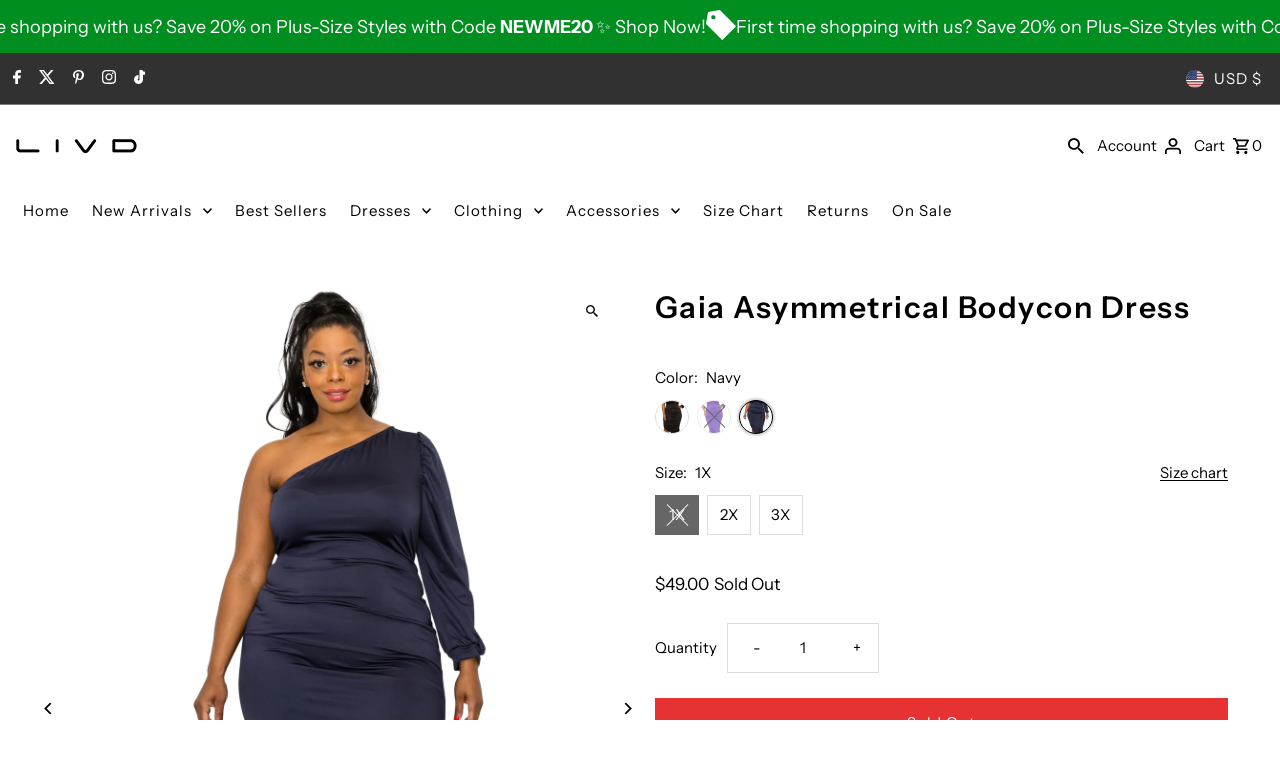

--- FILE ---
content_type: text/html; charset=utf-8
request_url: https://www.livdapparel.com/products/gaia-asymmetrical-bodycon-dress?section_id=template--21025647067392__main&option_values=103536460032,103536558336
body_size: 10155
content:
<div id="shopify-section-template--21025647067392__main" class="shopify-section product__section-container"><section id="product-8159306219776"
  class="product__section product-template global__section row grid__wrapper"
  data-product-id="8159306219776"
  data-section-id="template--21025647067392__main"
  data-url="/products/gaia-asymmetrical-bodycon-dress"
  data-section-type="product__section"
  data-sale-format="amount"
  data-initial-variant="32683029135616">

  <script class="product-json" type="application/json">
  {
      "id": 8159306219776,
      "title": "Gaia Asymmetrical Bodycon Dress",
      "handle": "gaia-asymmetrical-bodycon-dress",
      "description": "\u003cdiv\u003e\u003cfont color=\"#000000\"\u003e\u003cdiv\u003e\n\u003cdiv\u003eIntroducing our stunning one-shoulder bodycon dress, designed to hug your curves and accentuate your feminine shape. Ruching details add depth, while the asymmetrical hemline adds modern flair. Perfect for any occasion, this dress guarantees a head-turning look.\u003cbr\u003e\n\u003c\/div\u003e\n\u003cdiv\u003e\u003cbr\u003e\u003c\/div\u003e\n\u003c\/div\u003e\u003c\/font\u003e\u003c\/div\u003e\u003cul\u003e\n\u003cli\u003e\n\u003cfont color=\"#000000\"\u003eStay cool, dry, and comfortable, even on the hottest days, thanks to our dress's innovative moisture-wicking fabric technology, which helps to wick away sweat and moisture from your skin.\u003c\/font\u003e\u003cbr\u003e\n\u003c\/li\u003e\n\u003cli\u003eMake a stylish statement with our dress's asymmetrical hemline, adding an element of intrigue and modernity to your ensemble.\u003cbr\u003e\n\u003c\/li\u003e\n\u003cli\u003eEmbrace your inner fashionista with our dress's chic one-sleeve design, offering a trendy twist on classic sophistication.\u003c\/li\u003e\n\u003cli\u003eBodycon\u003c\/li\u003e\n\u003cli\u003eMade in USA w\/ Imported Materials\u003c\/li\u003e\n\u003cli\u003e95% Polyester 5% Spandex\u003c\/li\u003e\n\u003cli\u003eMachine wash cold, tumble dry low\u003c\/li\u003e\n\u003cli\u003eHPS: 46\"\u003c\/li\u003e\n\u003c\/ul\u003e",
      "published_at": [51,46,16,17,3,2023,5,76,true,"PDT"],
      "created_at": [17,27,16,17,3,2023,5,76,true,"PDT"],
      "vendor": "L I V D",
      "type": "Dresses",
      "tags": ["1X","2X","3X","Black","Casual","Cocktail","Cortina","Dresses\\","For a Night Out","Long Sleeve","Made in USA","Mini","Nordstrom","On the Weekend","On Vacation","One Shoulder","plus","Special Occasion","Statement","Summer","Sunday's Best","The Bay","To a Special Event","Verishop"],
      "price": 4900,
      "price_min": 4900,
      "price_max": 4900,
      "available": true,
      "price_varies": false,
      "compare_at_price": 4900,
      "compare_at_price_min": 4900,
      "compare_at_price_max": 4900,
      "compare_at_price_varies": false,
      "variants": [
        {
          "id": 43658220437760,
          "title": "Black \/ 1X",
          "option1": "Black",
          "option2": "1X",
          "option3": null,
          "sku": "LD70224X-BLACK-1X",
          "featured_image": {
              "id": 40004793991424,
              "product_id": 40004793991424,
              "position": 10,
              "created_at": [51,46,16,17,3,2023,5,76,true,"PDT"],
              "updated_at": [17,27,16,17,3,2023,5,76,true,"PDT"],
              "alt": "Gaia Asymmetrical Bodycon Dress",
              "width": 1999,
              "height": 3000,
              "src": "\/\/www.livdapparel.com\/cdn\/shop\/files\/Livd64125bbc56298264125bbc563e9.9800974664125bbc563e9.jpg?v=1707518289"
          },
          "available": false,
          "options": ["Black","1X"],
          "price": 4900,
          "unit_price_measurement": {
            "measured_type": null,
            "quantity_unit": null,
            "quantity_value": null,
            "reference_unit": null,
            "reference_value": null
          },
          "unit_price": null,
          "weight": 399,
          "weight_unit": "lb",
          "weight_in_unit": 0.88,
          "compare_at_price": 4900,
          "inventory_management": "shopify",
          "inventory_quantity": 0,
          "inventory_policy": "deny",
          "barcode": "840393314090",
          "featured_media": {
            "alt": "Gaia Asymmetrical Bodycon Dress",
            "id": 32683029135616,
            "position": 10,
            "preview_image": {
              "aspect_ratio": 0.6663333333333333,
              "height": 3000,
              "width": 1999
            }
          }
        },
      
        {
          "id": 43658220470528,
          "title": "Black \/ 2X",
          "option1": "Black",
          "option2": "2X",
          "option3": null,
          "sku": "LD70224X-BLACK-2X",
          "featured_image": {
              "id": 40004793991424,
              "product_id": 40004793991424,
              "position": 10,
              "created_at": [51,46,16,17,3,2023,5,76,true,"PDT"],
              "updated_at": [17,27,16,17,3,2023,5,76,true,"PDT"],
              "alt": "Gaia Asymmetrical Bodycon Dress",
              "width": 1999,
              "height": 3000,
              "src": "\/\/www.livdapparel.com\/cdn\/shop\/files\/Livd64125bbc56298264125bbc563e9.9800974664125bbc563e9.jpg?v=1707518289"
          },
          "available": false,
          "options": ["Black","2X"],
          "price": 4900,
          "unit_price_measurement": {
            "measured_type": null,
            "quantity_unit": null,
            "quantity_value": null,
            "reference_unit": null,
            "reference_value": null
          },
          "unit_price": null,
          "weight": 399,
          "weight_unit": "lb",
          "weight_in_unit": 0.88,
          "compare_at_price": 4900,
          "inventory_management": "shopify",
          "inventory_quantity": 0,
          "inventory_policy": "deny",
          "barcode": "840393314106",
          "featured_media": {
            "alt": "Gaia Asymmetrical Bodycon Dress",
            "id": 32683029135616,
            "position": 10,
            "preview_image": {
              "aspect_ratio": 0.6663333333333333,
              "height": 3000,
              "width": 1999
            }
          }
        },
      
        {
          "id": 43658220503296,
          "title": "Black \/ 3X",
          "option1": "Black",
          "option2": "3X",
          "option3": null,
          "sku": "LD70224X-BLACK-3X",
          "featured_image": {
              "id": 40004793991424,
              "product_id": 40004793991424,
              "position": 10,
              "created_at": [51,46,16,17,3,2023,5,76,true,"PDT"],
              "updated_at": [17,27,16,17,3,2023,5,76,true,"PDT"],
              "alt": "Gaia Asymmetrical Bodycon Dress",
              "width": 1999,
              "height": 3000,
              "src": "\/\/www.livdapparel.com\/cdn\/shop\/files\/Livd64125bbc56298264125bbc563e9.9800974664125bbc563e9.jpg?v=1707518289"
          },
          "available": true,
          "options": ["Black","3X"],
          "price": 4900,
          "unit_price_measurement": {
            "measured_type": null,
            "quantity_unit": null,
            "quantity_value": null,
            "reference_unit": null,
            "reference_value": null
          },
          "unit_price": null,
          "weight": 399,
          "weight_unit": "lb",
          "weight_in_unit": 0.88,
          "compare_at_price": 4900,
          "inventory_management": "shopify",
          "inventory_quantity": 12,
          "inventory_policy": "deny",
          "barcode": "840393314113",
          "featured_media": {
            "alt": "Gaia Asymmetrical Bodycon Dress",
            "id": 32683029135616,
            "position": 10,
            "preview_image": {
              "aspect_ratio": 0.6663333333333333,
              "height": 3000,
              "width": 1999
            }
          }
        },
      
        {
          "id": 43658220536064,
          "title": "Eggplant \/ 1X",
          "option1": "Eggplant",
          "option2": "1X",
          "option3": null,
          "sku": "LD70224X-EGGPLANT-1X",
          "featured_image": {
              "id": 40004794548480,
              "product_id": 40004794548480,
              "position": 13,
              "created_at": [51,46,16,17,3,2023,5,76,true,"PDT"],
              "updated_at": [17,27,16,17,3,2023,5,76,true,"PDT"],
              "alt": "Gaia Asymmetrical Bodycon Dress",
              "width": 2000,
              "height": 3000,
              "src": "\/\/www.livdapparel.com\/cdn\/shop\/files\/Livd64125bbc85d99064125bbc85ef5.6413849164125bbc85ef5.jpg?v=1707518299"
          },
          "available": false,
          "options": ["Eggplant","1X"],
          "price": 4900,
          "unit_price_measurement": {
            "measured_type": null,
            "quantity_unit": null,
            "quantity_value": null,
            "reference_unit": null,
            "reference_value": null
          },
          "unit_price": null,
          "weight": 399,
          "weight_unit": "lb",
          "weight_in_unit": 0.88,
          "compare_at_price": 4900,
          "inventory_management": "shopify",
          "inventory_quantity": 0,
          "inventory_policy": "deny",
          "barcode": "840393314120",
          "featured_media": {
            "alt": "Gaia Asymmetrical Bodycon Dress",
            "id": 32683029889280,
            "position": 13,
            "preview_image": {
              "aspect_ratio": 0.6666666666666666,
              "height": 3000,
              "width": 2000
            }
          }
        },
      
        {
          "id": 43658220568832,
          "title": "Eggplant \/ 2X",
          "option1": "Eggplant",
          "option2": "2X",
          "option3": null,
          "sku": "LD70224X-EGGPLANT-2X",
          "featured_image": {
              "id": 40004794548480,
              "product_id": 40004794548480,
              "position": 13,
              "created_at": [51,46,16,17,3,2023,5,76,true,"PDT"],
              "updated_at": [17,27,16,17,3,2023,5,76,true,"PDT"],
              "alt": "Gaia Asymmetrical Bodycon Dress",
              "width": 2000,
              "height": 3000,
              "src": "\/\/www.livdapparel.com\/cdn\/shop\/files\/Livd64125bbc85d99064125bbc85ef5.6413849164125bbc85ef5.jpg?v=1707518299"
          },
          "available": false,
          "options": ["Eggplant","2X"],
          "price": 4900,
          "unit_price_measurement": {
            "measured_type": null,
            "quantity_unit": null,
            "quantity_value": null,
            "reference_unit": null,
            "reference_value": null
          },
          "unit_price": null,
          "weight": 399,
          "weight_unit": "lb",
          "weight_in_unit": 0.88,
          "compare_at_price": 4900,
          "inventory_management": "shopify",
          "inventory_quantity": 0,
          "inventory_policy": "deny",
          "barcode": "840393314137",
          "featured_media": {
            "alt": "Gaia Asymmetrical Bodycon Dress",
            "id": 32683029889280,
            "position": 13,
            "preview_image": {
              "aspect_ratio": 0.6666666666666666,
              "height": 3000,
              "width": 2000
            }
          }
        },
      
        {
          "id": 43658220601600,
          "title": "Eggplant \/ 3X",
          "option1": "Eggplant",
          "option2": "3X",
          "option3": null,
          "sku": "LD70224X-EGGPLANT-3X",
          "featured_image": {
              "id": 40004794548480,
              "product_id": 40004794548480,
              "position": 13,
              "created_at": [51,46,16,17,3,2023,5,76,true,"PDT"],
              "updated_at": [17,27,16,17,3,2023,5,76,true,"PDT"],
              "alt": "Gaia Asymmetrical Bodycon Dress",
              "width": 2000,
              "height": 3000,
              "src": "\/\/www.livdapparel.com\/cdn\/shop\/files\/Livd64125bbc85d99064125bbc85ef5.6413849164125bbc85ef5.jpg?v=1707518299"
          },
          "available": false,
          "options": ["Eggplant","3X"],
          "price": 4900,
          "unit_price_measurement": {
            "measured_type": null,
            "quantity_unit": null,
            "quantity_value": null,
            "reference_unit": null,
            "reference_value": null
          },
          "unit_price": null,
          "weight": 399,
          "weight_unit": "lb",
          "weight_in_unit": 0.88,
          "compare_at_price": 4900,
          "inventory_management": "shopify",
          "inventory_quantity": 0,
          "inventory_policy": "deny",
          "barcode": "840393314144",
          "featured_media": {
            "alt": "Gaia Asymmetrical Bodycon Dress",
            "id": 32683029889280,
            "position": 13,
            "preview_image": {
              "aspect_ratio": 0.6666666666666666,
              "height": 3000,
              "width": 2000
            }
          }
        },
      
        {
          "id": 43658220634368,
          "title": "Navy \/ 1X",
          "option1": "Navy",
          "option2": "1X",
          "option3": null,
          "sku": "LD70224X-NAVY-1X",
          "featured_image": {
              "id": 40004795040000,
              "product_id": 40004795040000,
              "position": 16,
              "created_at": [51,46,16,17,3,2023,5,76,true,"PDT"],
              "updated_at": [17,27,16,17,3,2023,5,76,true,"PDT"],
              "alt": "Gaia Asymmetrical Bodycon Dress",
              "width": 2000,
              "height": 3000,
              "src": "\/\/www.livdapparel.com\/cdn\/shop\/files\/Livd64125bbcc15fa564125bbcc175f.9094031164125bbcc175f.jpg?v=1707518309"
          },
          "available": false,
          "options": ["Navy","1X"],
          "price": 4900,
          "unit_price_measurement": {
            "measured_type": null,
            "quantity_unit": null,
            "quantity_value": null,
            "reference_unit": null,
            "reference_value": null
          },
          "unit_price": null,
          "weight": 399,
          "weight_unit": "lb",
          "weight_in_unit": 0.88,
          "compare_at_price": 4900,
          "inventory_management": "shopify",
          "inventory_quantity": 0,
          "inventory_policy": "deny",
          "barcode": "840393314151",
          "featured_media": {
            "alt": "Gaia Asymmetrical Bodycon Dress",
            "id": 32683030544640,
            "position": 16,
            "preview_image": {
              "aspect_ratio": 0.6666666666666666,
              "height": 3000,
              "width": 2000
            }
          }
        },
      
        {
          "id": 43658220667136,
          "title": "Navy \/ 2X",
          "option1": "Navy",
          "option2": "2X",
          "option3": null,
          "sku": "LD70224X-NAVY-2X",
          "featured_image": {
              "id": 40004795040000,
              "product_id": 40004795040000,
              "position": 16,
              "created_at": [51,46,16,17,3,2023,5,76,true,"PDT"],
              "updated_at": [17,27,16,17,3,2023,5,76,true,"PDT"],
              "alt": "Gaia Asymmetrical Bodycon Dress",
              "width": 2000,
              "height": 3000,
              "src": "\/\/www.livdapparel.com\/cdn\/shop\/files\/Livd64125bbcc15fa564125bbcc175f.9094031164125bbcc175f.jpg?v=1707518309"
          },
          "available": true,
          "options": ["Navy","2X"],
          "price": 4900,
          "unit_price_measurement": {
            "measured_type": null,
            "quantity_unit": null,
            "quantity_value": null,
            "reference_unit": null,
            "reference_value": null
          },
          "unit_price": null,
          "weight": 399,
          "weight_unit": "lb",
          "weight_in_unit": 0.88,
          "compare_at_price": 4900,
          "inventory_management": "shopify",
          "inventory_quantity": 7,
          "inventory_policy": "deny",
          "barcode": "840393314168",
          "featured_media": {
            "alt": "Gaia Asymmetrical Bodycon Dress",
            "id": 32683030544640,
            "position": 16,
            "preview_image": {
              "aspect_ratio": 0.6666666666666666,
              "height": 3000,
              "width": 2000
            }
          }
        },
      
        {
          "id": 43658220699904,
          "title": "Navy \/ 3X",
          "option1": "Navy",
          "option2": "3X",
          "option3": null,
          "sku": "LD70224X-NAVY-3X",
          "featured_image": {
              "id": 40004795040000,
              "product_id": 40004795040000,
              "position": 16,
              "created_at": [51,46,16,17,3,2023,5,76,true,"PDT"],
              "updated_at": [17,27,16,17,3,2023,5,76,true,"PDT"],
              "alt": "Gaia Asymmetrical Bodycon Dress",
              "width": 2000,
              "height": 3000,
              "src": "\/\/www.livdapparel.com\/cdn\/shop\/files\/Livd64125bbcc15fa564125bbcc175f.9094031164125bbcc175f.jpg?v=1707518309"
          },
          "available": true,
          "options": ["Navy","3X"],
          "price": 4900,
          "unit_price_measurement": {
            "measured_type": null,
            "quantity_unit": null,
            "quantity_value": null,
            "reference_unit": null,
            "reference_value": null
          },
          "unit_price": null,
          "weight": 399,
          "weight_unit": "lb",
          "weight_in_unit": 0.88,
          "compare_at_price": 4900,
          "inventory_management": "shopify",
          "inventory_quantity": 17,
          "inventory_policy": "deny",
          "barcode": "840393314175",
          "featured_media": {
            "alt": "Gaia Asymmetrical Bodycon Dress",
            "id": 32683030544640,
            "position": 16,
            "preview_image": {
              "aspect_ratio": 0.6666666666666666,
              "height": 3000,
              "width": 2000
            }
          }
        }
      ],
      "images": ["\/\/www.livdapparel.com\/cdn\/shop\/products\/Livd641259463028766412594630400.624198336412594630400.jpg?v=1762530911","\/\/www.livdapparel.com\/cdn\/shop\/products\/Livd6412594648e0246412594648f87.098124556412594648f87.jpg?v=1679095641","\/\/www.livdapparel.com\/cdn\/shop\/products\/Livd641259465f1671641259465f320.69742551641259465f320.jpg?v=1679095642","\/\/www.livdapparel.com\/cdn\/shop\/products\/Livd641259467d6765641259467d819.05431399641259467d819.jpg?v=1679095644","\/\/www.livdapparel.com\/cdn\/shop\/products\/Livd641259469723f664125946973db.0190178264125946973db.jpg?v=1679095646","\/\/www.livdapparel.com\/cdn\/shop\/products\/Livd64125946a97dc664125946a997a.8480866064125946a997a.jpg?v=1679095647","\/\/www.livdapparel.com\/cdn\/shop\/products\/Livd64125946bca66764125946bcc01.1566090364125946bcc01.jpg?v=1679095649","\/\/www.livdapparel.com\/cdn\/shop\/products\/Livd64125946e046f964125946e06d0.1993855164125946e06d0.jpg?v=1679095651","\/\/www.livdapparel.com\/cdn\/shop\/products\/Livd6412594749460064125947495fe.4071889664125947495fe.jpg?v=1679095652","\/\/www.livdapparel.com\/cdn\/shop\/files\/Livd64125bbc56298264125bbc563e9.9800974664125bbc563e9.jpg?v=1707518289","\/\/www.livdapparel.com\/cdn\/shop\/files\/Livd650a13cd07d519650a13cd07e89.41690049650a13cd07e89.jpg?v=1707518293","\/\/www.livdapparel.com\/cdn\/shop\/files\/Livd650a13cd2f5ae3650a13cd2f72a.40820647650a13cd2f72a.jpg?v=1707518296","\/\/www.livdapparel.com\/cdn\/shop\/files\/Livd64125bbc85d99064125bbc85ef5.6413849164125bbc85ef5.jpg?v=1707518299","\/\/www.livdapparel.com\/cdn\/shop\/files\/Livd650a1c45005171650a1c4500690.10046919650a1c4500690.jpg?v=1707518303","\/\/www.livdapparel.com\/cdn\/shop\/files\/Livd650a1c451bd4b8650a1c451bea5.17128941650a1c451bea5.jpg?v=1707518306","\/\/www.livdapparel.com\/cdn\/shop\/files\/Livd64125bbcc15fa564125bbcc175f.9094031164125bbcc175f.jpg?v=1707518309","\/\/www.livdapparel.com\/cdn\/shop\/files\/Livd650a1c44aa8d73650a1c44aa9f1.14393583650a1c44aa9f1.jpg?v=1707518313","\/\/www.livdapparel.com\/cdn\/shop\/files\/Livd650a1c44d148f6650a1c44d15a9.99421258650a1c44d15a9.jpg?v=1707518316"],
      "featured_image": "\/\/www.livdapparel.com\/cdn\/shop\/products\/Livd641259463028766412594630400.624198336412594630400.jpg?v=1762530911",
      "featured_media": {"alt":null,"id":31371296243968,"position":1,"preview_image":{"aspect_ratio":0.666,"height":3000,"width":1999,"src":"\/\/www.livdapparel.com\/cdn\/shop\/products\/Livd641259463028766412594630400.624198336412594630400.jpg?v=1762530911"},"aspect_ratio":0.666,"height":3000,"media_type":"image","src":"\/\/www.livdapparel.com\/cdn\/shop\/products\/Livd641259463028766412594630400.624198336412594630400.jpg?v=1762530911","width":1999},
      "featured_media_id": 31371296243968,
      "options": ["Color","Size"],
      "url": "\/products\/gaia-asymmetrical-bodycon-dress",
      "media": [
        {
          "alt": "Gaia Asymmetrical Bodycon Dress",
          "id": 31371296243968,
          "position": 1,
          "preview_image": {
            "aspect_ratio": 0.6663333333333333,
            "height": 3000,
            "width": 1999
          },
          "aspect_ratio": 0.6663333333333333,
          "height": 3000,
          "media_type": "image",
          "src": {"alt":null,"id":31371296243968,"position":1,"preview_image":{"aspect_ratio":0.666,"height":3000,"width":1999,"src":"\/\/www.livdapparel.com\/cdn\/shop\/products\/Livd641259463028766412594630400.624198336412594630400.jpg?v=1762530911"},"aspect_ratio":0.666,"height":3000,"media_type":"image","src":"\/\/www.livdapparel.com\/cdn\/shop\/products\/Livd641259463028766412594630400.624198336412594630400.jpg?v=1762530911","width":1999},
          "width": 1999
        },
    
        {
          "alt": "Gaia Asymmetrical Bodycon Dress",
          "id": 31371296375040,
          "position": 2,
          "preview_image": {
            "aspect_ratio": 0.6666666666666666,
            "height": 3000,
            "width": 2000
          },
          "aspect_ratio": 0.6666666666666666,
          "height": 3000,
          "media_type": "image",
          "src": {"alt":null,"id":31371296375040,"position":2,"preview_image":{"aspect_ratio":0.667,"height":3000,"width":2000,"src":"\/\/www.livdapparel.com\/cdn\/shop\/products\/Livd6412594648e0246412594648f87.098124556412594648f87.jpg?v=1679095641"},"aspect_ratio":0.667,"height":3000,"media_type":"image","src":"\/\/www.livdapparel.com\/cdn\/shop\/products\/Livd6412594648e0246412594648f87.098124556412594648f87.jpg?v=1679095641","width":2000},
          "width": 2000
        },
    
        {
          "alt": "Gaia Asymmetrical Bodycon Dress",
          "id": 31371296473344,
          "position": 3,
          "preview_image": {
            "aspect_ratio": 0.6666666666666666,
            "height": 3000,
            "width": 2000
          },
          "aspect_ratio": 0.6666666666666666,
          "height": 3000,
          "media_type": "image",
          "src": {"alt":null,"id":31371296473344,"position":3,"preview_image":{"aspect_ratio":0.667,"height":3000,"width":2000,"src":"\/\/www.livdapparel.com\/cdn\/shop\/products\/Livd641259465f1671641259465f320.69742551641259465f320.jpg?v=1679095642"},"aspect_ratio":0.667,"height":3000,"media_type":"image","src":"\/\/www.livdapparel.com\/cdn\/shop\/products\/Livd641259465f1671641259465f320.69742551641259465f320.jpg?v=1679095642","width":2000},
          "width": 2000
        },
    
        {
          "alt": "Gaia Asymmetrical Bodycon Dress",
          "id": 31371296506112,
          "position": 4,
          "preview_image": {
            "aspect_ratio": 0.6666666666666666,
            "height": 3000,
            "width": 2000
          },
          "aspect_ratio": 0.6666666666666666,
          "height": 3000,
          "media_type": "image",
          "src": {"alt":null,"id":31371296506112,"position":4,"preview_image":{"aspect_ratio":0.667,"height":3000,"width":2000,"src":"\/\/www.livdapparel.com\/cdn\/shop\/products\/Livd641259467d6765641259467d819.05431399641259467d819.jpg?v=1679095644"},"aspect_ratio":0.667,"height":3000,"media_type":"image","src":"\/\/www.livdapparel.com\/cdn\/shop\/products\/Livd641259467d6765641259467d819.05431399641259467d819.jpg?v=1679095644","width":2000},
          "width": 2000
        },
    
        {
          "alt": "Gaia Asymmetrical Bodycon Dress",
          "id": 31371296637184,
          "position": 5,
          "preview_image": {
            "aspect_ratio": 0.6663333333333333,
            "height": 3000,
            "width": 1999
          },
          "aspect_ratio": 0.6663333333333333,
          "height": 3000,
          "media_type": "image",
          "src": {"alt":null,"id":31371296637184,"position":5,"preview_image":{"aspect_ratio":0.666,"height":3000,"width":1999,"src":"\/\/www.livdapparel.com\/cdn\/shop\/products\/Livd641259469723f664125946973db.0190178264125946973db.jpg?v=1679095646"},"aspect_ratio":0.666,"height":3000,"media_type":"image","src":"\/\/www.livdapparel.com\/cdn\/shop\/products\/Livd641259469723f664125946973db.0190178264125946973db.jpg?v=1679095646","width":1999},
          "width": 1999
        },
    
        {
          "alt": "Gaia Asymmetrical Bodycon Dress",
          "id": 31371296932096,
          "position": 6,
          "preview_image": {
            "aspect_ratio": 0.6663333333333333,
            "height": 3000,
            "width": 1999
          },
          "aspect_ratio": 0.6663333333333333,
          "height": 3000,
          "media_type": "image",
          "src": {"alt":null,"id":31371296932096,"position":6,"preview_image":{"aspect_ratio":0.666,"height":3000,"width":1999,"src":"\/\/www.livdapparel.com\/cdn\/shop\/products\/Livd64125946a97dc664125946a997a.8480866064125946a997a.jpg?v=1679095647"},"aspect_ratio":0.666,"height":3000,"media_type":"image","src":"\/\/www.livdapparel.com\/cdn\/shop\/products\/Livd64125946a97dc664125946a997a.8480866064125946a997a.jpg?v=1679095647","width":1999},
          "width": 1999
        },
    
        {
          "alt": "Gaia Asymmetrical Bodycon Dress",
          "id": 31371297030400,
          "position": 7,
          "preview_image": {
            "aspect_ratio": 0.6666666666666666,
            "height": 3000,
            "width": 2000
          },
          "aspect_ratio": 0.6666666666666666,
          "height": 3000,
          "media_type": "image",
          "src": {"alt":null,"id":31371297030400,"position":7,"preview_image":{"aspect_ratio":0.667,"height":3000,"width":2000,"src":"\/\/www.livdapparel.com\/cdn\/shop\/products\/Livd64125946bca66764125946bcc01.1566090364125946bcc01.jpg?v=1679095649"},"aspect_ratio":0.667,"height":3000,"media_type":"image","src":"\/\/www.livdapparel.com\/cdn\/shop\/products\/Livd64125946bca66764125946bcc01.1566090364125946bcc01.jpg?v=1679095649","width":2000},
          "width": 2000
        },
    
        {
          "alt": "Gaia Asymmetrical Bodycon Dress",
          "id": 31371297128704,
          "position": 8,
          "preview_image": {
            "aspect_ratio": 0.6663333333333333,
            "height": 3000,
            "width": 1999
          },
          "aspect_ratio": 0.6663333333333333,
          "height": 3000,
          "media_type": "image",
          "src": {"alt":null,"id":31371297128704,"position":8,"preview_image":{"aspect_ratio":0.666,"height":3000,"width":1999,"src":"\/\/www.livdapparel.com\/cdn\/shop\/products\/Livd64125946e046f964125946e06d0.1993855164125946e06d0.jpg?v=1679095651"},"aspect_ratio":0.666,"height":3000,"media_type":"image","src":"\/\/www.livdapparel.com\/cdn\/shop\/products\/Livd64125946e046f964125946e06d0.1993855164125946e06d0.jpg?v=1679095651","width":1999},
          "width": 1999
        },
    
        {
          "alt": "Gaia Asymmetrical Bodycon Dress",
          "id": 31371297161472,
          "position": 9,
          "preview_image": {
            "aspect_ratio": 0.6663333333333333,
            "height": 3000,
            "width": 1999
          },
          "aspect_ratio": 0.6663333333333333,
          "height": 3000,
          "media_type": "image",
          "src": {"alt":null,"id":31371297161472,"position":9,"preview_image":{"aspect_ratio":0.666,"height":3000,"width":1999,"src":"\/\/www.livdapparel.com\/cdn\/shop\/products\/Livd6412594749460064125947495fe.4071889664125947495fe.jpg?v=1679095652"},"aspect_ratio":0.666,"height":3000,"media_type":"image","src":"\/\/www.livdapparel.com\/cdn\/shop\/products\/Livd6412594749460064125947495fe.4071889664125947495fe.jpg?v=1679095652","width":1999},
          "width": 1999
        },
    
        {
          "alt": "Gaia Asymmetrical Bodycon Dress",
          "id": 32683029135616,
          "position": 10,
          "preview_image": {
            "aspect_ratio": 0.6663333333333333,
            "height": 3000,
            "width": 1999
          },
          "aspect_ratio": 0.6663333333333333,
          "height": 3000,
          "media_type": "image",
          "src": {"alt":null,"id":32683029135616,"position":10,"preview_image":{"aspect_ratio":0.666,"height":3000,"width":1999,"src":"\/\/www.livdapparel.com\/cdn\/shop\/files\/Livd64125bbc56298264125bbc563e9.9800974664125bbc563e9.jpg?v=1707518289"},"aspect_ratio":0.666,"height":3000,"media_type":"image","src":"\/\/www.livdapparel.com\/cdn\/shop\/files\/Livd64125bbc56298264125bbc563e9.9800974664125bbc563e9.jpg?v=1707518289","width":1999},
          "width": 1999
        },
    
        {
          "alt": "Gaia Asymmetrical Bodycon Dress",
          "id": 32683029561600,
          "position": 11,
          "preview_image": {
            "aspect_ratio": 0.6666666666666666,
            "height": 3000,
            "width": 2000
          },
          "aspect_ratio": 0.6666666666666666,
          "height": 3000,
          "media_type": "image",
          "src": {"alt":null,"id":32683029561600,"position":11,"preview_image":{"aspect_ratio":0.667,"height":3000,"width":2000,"src":"\/\/www.livdapparel.com\/cdn\/shop\/files\/Livd650a13cd07d519650a13cd07e89.41690049650a13cd07e89.jpg?v=1707518293"},"aspect_ratio":0.667,"height":3000,"media_type":"image","src":"\/\/www.livdapparel.com\/cdn\/shop\/files\/Livd650a13cd07d519650a13cd07e89.41690049650a13cd07e89.jpg?v=1707518293","width":2000},
          "width": 2000
        },
    
        {
          "alt": "Gaia Asymmetrical Bodycon Dress",
          "id": 32683029659904,
          "position": 12,
          "preview_image": {
            "aspect_ratio": 0.6666666666666666,
            "height": 3000,
            "width": 2000
          },
          "aspect_ratio": 0.6666666666666666,
          "height": 3000,
          "media_type": "image",
          "src": {"alt":null,"id":32683029659904,"position":12,"preview_image":{"aspect_ratio":0.667,"height":3000,"width":2000,"src":"\/\/www.livdapparel.com\/cdn\/shop\/files\/Livd650a13cd2f5ae3650a13cd2f72a.40820647650a13cd2f72a.jpg?v=1707518296"},"aspect_ratio":0.667,"height":3000,"media_type":"image","src":"\/\/www.livdapparel.com\/cdn\/shop\/files\/Livd650a13cd2f5ae3650a13cd2f72a.40820647650a13cd2f72a.jpg?v=1707518296","width":2000},
          "width": 2000
        },
    
        {
          "alt": "Gaia Asymmetrical Bodycon Dress",
          "id": 32683029889280,
          "position": 13,
          "preview_image": {
            "aspect_ratio": 0.6666666666666666,
            "height": 3000,
            "width": 2000
          },
          "aspect_ratio": 0.6666666666666666,
          "height": 3000,
          "media_type": "image",
          "src": {"alt":null,"id":32683029889280,"position":13,"preview_image":{"aspect_ratio":0.667,"height":3000,"width":2000,"src":"\/\/www.livdapparel.com\/cdn\/shop\/files\/Livd64125bbc85d99064125bbc85ef5.6413849164125bbc85ef5.jpg?v=1707518299"},"aspect_ratio":0.667,"height":3000,"media_type":"image","src":"\/\/www.livdapparel.com\/cdn\/shop\/files\/Livd64125bbc85d99064125bbc85ef5.6413849164125bbc85ef5.jpg?v=1707518299","width":2000},
          "width": 2000
        },
    
        {
          "alt": "Gaia Asymmetrical Bodycon Dress",
          "id": 32683030020352,
          "position": 14,
          "preview_image": {
            "aspect_ratio": 0.6662225183211192,
            "height": 3002,
            "width": 2000
          },
          "aspect_ratio": 0.6662225183211192,
          "height": 3002,
          "media_type": "image",
          "src": {"alt":null,"id":32683030020352,"position":14,"preview_image":{"aspect_ratio":0.666,"height":3002,"width":2000,"src":"\/\/www.livdapparel.com\/cdn\/shop\/files\/Livd650a1c45005171650a1c4500690.10046919650a1c4500690.jpg?v=1707518303"},"aspect_ratio":0.666,"height":3002,"media_type":"image","src":"\/\/www.livdapparel.com\/cdn\/shop\/files\/Livd650a1c45005171650a1c4500690.10046919650a1c4500690.jpg?v=1707518303","width":2000},
          "width": 2000
        },
    
        {
          "alt": "Gaia Asymmetrical Bodycon Dress",
          "id": 32683030348032,
          "position": 15,
          "preview_image": {
            "aspect_ratio": 0.6662225183211192,
            "height": 3002,
            "width": 2000
          },
          "aspect_ratio": 0.6662225183211192,
          "height": 3002,
          "media_type": "image",
          "src": {"alt":null,"id":32683030348032,"position":15,"preview_image":{"aspect_ratio":0.666,"height":3002,"width":2000,"src":"\/\/www.livdapparel.com\/cdn\/shop\/files\/Livd650a1c451bd4b8650a1c451bea5.17128941650a1c451bea5.jpg?v=1707518306"},"aspect_ratio":0.666,"height":3002,"media_type":"image","src":"\/\/www.livdapparel.com\/cdn\/shop\/files\/Livd650a1c451bd4b8650a1c451bea5.17128941650a1c451bea5.jpg?v=1707518306","width":2000},
          "width": 2000
        },
    
        {
          "alt": "Gaia Asymmetrical Bodycon Dress",
          "id": 32683030544640,
          "position": 16,
          "preview_image": {
            "aspect_ratio": 0.6666666666666666,
            "height": 3000,
            "width": 2000
          },
          "aspect_ratio": 0.6666666666666666,
          "height": 3000,
          "media_type": "image",
          "src": {"alt":null,"id":32683030544640,"position":16,"preview_image":{"aspect_ratio":0.667,"height":3000,"width":2000,"src":"\/\/www.livdapparel.com\/cdn\/shop\/files\/Livd64125bbcc15fa564125bbcc175f.9094031164125bbcc175f.jpg?v=1707518309"},"aspect_ratio":0.667,"height":3000,"media_type":"image","src":"\/\/www.livdapparel.com\/cdn\/shop\/files\/Livd64125bbcc15fa564125bbcc175f.9094031164125bbcc175f.jpg?v=1707518309","width":2000},
          "width": 2000
        },
    
        {
          "alt": "Gaia Asymmetrical Bodycon Dress",
          "id": 32683030774016,
          "position": 17,
          "preview_image": {
            "aspect_ratio": 0.6662225183211192,
            "height": 3002,
            "width": 2000
          },
          "aspect_ratio": 0.6662225183211192,
          "height": 3002,
          "media_type": "image",
          "src": {"alt":null,"id":32683030774016,"position":17,"preview_image":{"aspect_ratio":0.666,"height":3002,"width":2000,"src":"\/\/www.livdapparel.com\/cdn\/shop\/files\/Livd650a1c44aa8d73650a1c44aa9f1.14393583650a1c44aa9f1.jpg?v=1707518313"},"aspect_ratio":0.666,"height":3002,"media_type":"image","src":"\/\/www.livdapparel.com\/cdn\/shop\/files\/Livd650a1c44aa8d73650a1c44aa9f1.14393583650a1c44aa9f1.jpg?v=1707518313","width":2000},
          "width": 2000
        },
    
        {
          "alt": "Gaia Asymmetrical Bodycon Dress",
          "id": 32683030872320,
          "position": 18,
          "preview_image": {
            "aspect_ratio": 0.6662225183211192,
            "height": 3002,
            "width": 2000
          },
          "aspect_ratio": 0.6662225183211192,
          "height": 3002,
          "media_type": "image",
          "src": {"alt":null,"id":32683030872320,"position":18,"preview_image":{"aspect_ratio":0.666,"height":3002,"width":2000,"src":"\/\/www.livdapparel.com\/cdn\/shop\/files\/Livd650a1c44d148f6650a1c44d15a9.99421258650a1c44d15a9.jpg?v=1707518316"},"aspect_ratio":0.666,"height":3002,"media_type":"image","src":"\/\/www.livdapparel.com\/cdn\/shop\/files\/Livd650a1c44d148f6650a1c44d15a9.99421258650a1c44d15a9.jpg?v=1707518316","width":2000},
          "width": 2000
        }
    ]
  }
</script>


  

 

  <div class="product__section-images product__section-image--bottom carousel-container js-product-gallery span-6 md-span-12 sm-span-12 auto"
    data-product-gallery data-product-single-media-group
    data-gallery-config='{
    "thumbPosition": "bottom",
    "enableVideoLooping": false,
    "mainSlider": true,
    "thumbSlider": true,
    "productId": 8159306219776,
    "thumbsShown": 4,
    "clickToEnlarge": true,
    "isQuick": false,
    "adaptiveHeight": true
 }' data-aos="fade">



<div id="slider" class=" span-12 thumbs_bottom auto ">
    <div class="slides product-image-container carousel carousel-main js-carousel-main" data-product-id="8159306219776">
      
        <div class="image-slide carousel-cell js-main-carousel-cell" data-image-id="31371296243968" data-slide-index="0" tabindex="-1">
          <div class="product-media-container product-media--31371296243968 image"
          data-product-single-media-wrapper
          
          
          
          data-thumbnail-id="product-template-31371296243968"
          data-media-id="product-template-31371296243968">
            


                <div class="box-ratio" style="padding-bottom: 150.07503751875936%;">
                  <img src="//www.livdapparel.com/cdn/shop/products/Livd641259463028766412594630400.624198336412594630400.jpg?v=1762530911&amp;width=1200" alt="Gaia Asymmetrical Bodycon Dress" srcset="//www.livdapparel.com/cdn/shop/products/Livd641259463028766412594630400.624198336412594630400.jpg?v=1762530911&amp;width=200 200w, //www.livdapparel.com/cdn/shop/products/Livd641259463028766412594630400.624198336412594630400.jpg?v=1762530911&amp;width=300 300w, //www.livdapparel.com/cdn/shop/products/Livd641259463028766412594630400.624198336412594630400.jpg?v=1762530911&amp;width=400 400w, //www.livdapparel.com/cdn/shop/products/Livd641259463028766412594630400.624198336412594630400.jpg?v=1762530911&amp;width=500 500w, //www.livdapparel.com/cdn/shop/products/Livd641259463028766412594630400.624198336412594630400.jpg?v=1762530911&amp;width=600 600w, //www.livdapparel.com/cdn/shop/products/Livd641259463028766412594630400.624198336412594630400.jpg?v=1762530911&amp;width=700 700w, //www.livdapparel.com/cdn/shop/products/Livd641259463028766412594630400.624198336412594630400.jpg?v=1762530911&amp;width=800 800w, //www.livdapparel.com/cdn/shop/products/Livd641259463028766412594630400.624198336412594630400.jpg?v=1762530911&amp;width=1000 1000w, //www.livdapparel.com/cdn/shop/products/Livd641259463028766412594630400.624198336412594630400.jpg?v=1762530911&amp;width=1200 1200w" width="1200" height="1801" loading="lazy" fetchpriority="auto" sizes="
                  (min-width: 1601px) 2000px,
                  (min-width: 768px) and (max-width: 1600px) 1200px,
                  (max-width: 767px) 100vw, 900px
                " id="31371296243968" data-zoom-src="//www.livdapparel.com/cdn/shop/products/Livd641259463028766412594630400.624198336412594630400.jpg?v=1762530911&amp;width=2400" class="product__image" data-aspect-ratio="0.6663333333333333" data-width="1999" data-height="3000" style="object-position:49.512% 9.277%;">
                </div>
                <noscript><img src="//www.livdapparel.com/cdn/shop/products/Livd641259463028766412594630400.624198336412594630400.jpg?v=1762530911&amp;width=1200" alt="Gaia Asymmetrical Bodycon Dress" srcset="//www.livdapparel.com/cdn/shop/products/Livd641259463028766412594630400.624198336412594630400.jpg?v=1762530911&amp;width=352 352w, //www.livdapparel.com/cdn/shop/products/Livd641259463028766412594630400.624198336412594630400.jpg?v=1762530911&amp;width=832 832w, //www.livdapparel.com/cdn/shop/products/Livd641259463028766412594630400.624198336412594630400.jpg?v=1762530911&amp;width=1200 1200w" width="1200" height="1801" style="object-position:49.512% 9.277%;"></noscript>
                
                  <button
                    type="button"
                    
                    class="zoom_btn"
                    itemprop="contentUrl"
                    tabindex="-1"
                    title="Click to zoom"
                    data-index="1"
                    data-ps-slide-index="0"
                    data-count="18"
                  >
                    

  
    <svg class="fash--apollo-search zoom_btn--icon vib-center" height="16px" version="1.1" xmlns="http://www.w3.org/2000/svg" xmlns:xlink="http://www.w3.org/1999/xlink" x="0px" y="0px"
    	 viewBox="0 0 20 20" xml:space="preserve">
      <g class="hover-fill" fill="var(--directional-color)">
        <path d="M14.3,12.6h-0.9l-0.3-0.3c1.1-1.3,1.8-3,1.8-4.8c0-4.1-3.3-7.4-7.4-7.4S0,3.3,0,7.4c0,4.1,3.3,7.4,7.4,7.4
        c1.8,0,3.5-0.7,4.8-1.8l0.3,0.3v0.9l5.7,5.7l1.7-1.7L14.3,12.6z M7.4,12.6c-2.8,0-5.1-2.3-5.1-5.1c0-2.8,2.3-5.1,5.1-5.1
        s5.1,2.3,5.1,5.1C12.6,10.3,10.3,12.6,7.4,12.6z"/>
      </g>
      <style>.zoom_btn .fash--apollo-search:hover .hover-fill { fill: var(--directional-hover-color);}</style>
    </svg>
  






                  </button>
                
              
          </div>
          <noscript>
            <img id="31371296243968" class="product-main-image" src="//www.livdapparel.com/cdn/shopifycloud/storefront/assets/no-image-2048-a2addb12_800x.gif" alt='Gaia Asymmetrical Bodycon Dress'/>
          </noscript>
        </div>
      
        <div class="image-slide carousel-cell js-main-carousel-cell" data-image-id="31371296375040" data-slide-index="1" tabindex="-1">
          <div class="product-media-container product-media--31371296375040 image"
          data-product-single-media-wrapper
          
          
          
          data-thumbnail-id="product-template-31371296375040"
          data-media-id="product-template-31371296375040">
            


                <div class="box-ratio" style="padding-bottom: 150.0%;">
                  <img src="//www.livdapparel.com/cdn/shop/products/Livd6412594648e0246412594648f87.098124556412594648f87.jpg?v=1679095641&amp;width=1200" alt="Gaia Asymmetrical Bodycon Dress" srcset="//www.livdapparel.com/cdn/shop/products/Livd6412594648e0246412594648f87.098124556412594648f87.jpg?v=1679095641&amp;width=200 200w, //www.livdapparel.com/cdn/shop/products/Livd6412594648e0246412594648f87.098124556412594648f87.jpg?v=1679095641&amp;width=300 300w, //www.livdapparel.com/cdn/shop/products/Livd6412594648e0246412594648f87.098124556412594648f87.jpg?v=1679095641&amp;width=400 400w, //www.livdapparel.com/cdn/shop/products/Livd6412594648e0246412594648f87.098124556412594648f87.jpg?v=1679095641&amp;width=500 500w, //www.livdapparel.com/cdn/shop/products/Livd6412594648e0246412594648f87.098124556412594648f87.jpg?v=1679095641&amp;width=600 600w, //www.livdapparel.com/cdn/shop/products/Livd6412594648e0246412594648f87.098124556412594648f87.jpg?v=1679095641&amp;width=700 700w, //www.livdapparel.com/cdn/shop/products/Livd6412594648e0246412594648f87.098124556412594648f87.jpg?v=1679095641&amp;width=800 800w, //www.livdapparel.com/cdn/shop/products/Livd6412594648e0246412594648f87.098124556412594648f87.jpg?v=1679095641&amp;width=1000 1000w, //www.livdapparel.com/cdn/shop/products/Livd6412594648e0246412594648f87.098124556412594648f87.jpg?v=1679095641&amp;width=1200 1200w" width="1200" height="1800" loading="lazy" fetchpriority="auto" sizes="
                  (min-width: 1601px) 2000px,
                  (min-width: 768px) and (max-width: 1600px) 1200px,
                  (max-width: 767px) 100vw, 900px
                " id="31371296375040" data-zoom-src="//www.livdapparel.com/cdn/shop/products/Livd6412594648e0246412594648f87.098124556412594648f87.jpg?v=1679095641&amp;width=2400" class="product__image" data-aspect-ratio="0.6666666666666666" data-width="2000" data-height="3000">
                </div>
                <noscript><img src="//www.livdapparel.com/cdn/shop/products/Livd6412594648e0246412594648f87.098124556412594648f87.jpg?v=1679095641&amp;width=1200" alt="Gaia Asymmetrical Bodycon Dress" srcset="//www.livdapparel.com/cdn/shop/products/Livd6412594648e0246412594648f87.098124556412594648f87.jpg?v=1679095641&amp;width=352 352w, //www.livdapparel.com/cdn/shop/products/Livd6412594648e0246412594648f87.098124556412594648f87.jpg?v=1679095641&amp;width=832 832w, //www.livdapparel.com/cdn/shop/products/Livd6412594648e0246412594648f87.098124556412594648f87.jpg?v=1679095641&amp;width=1200 1200w" width="1200" height="1800"></noscript>
                
                  <button
                    type="button"
                    
                    class="zoom_btn"
                    itemprop="contentUrl"
                    tabindex="-1"
                    title="Click to zoom"
                    data-index="2"
                    data-ps-slide-index="1"
                    data-count="18"
                  >
                    

  
    <svg class="fash--apollo-search zoom_btn--icon vib-center" height="16px" version="1.1" xmlns="http://www.w3.org/2000/svg" xmlns:xlink="http://www.w3.org/1999/xlink" x="0px" y="0px"
    	 viewBox="0 0 20 20" xml:space="preserve">
      <g class="hover-fill" fill="var(--directional-color)">
        <path d="M14.3,12.6h-0.9l-0.3-0.3c1.1-1.3,1.8-3,1.8-4.8c0-4.1-3.3-7.4-7.4-7.4S0,3.3,0,7.4c0,4.1,3.3,7.4,7.4,7.4
        c1.8,0,3.5-0.7,4.8-1.8l0.3,0.3v0.9l5.7,5.7l1.7-1.7L14.3,12.6z M7.4,12.6c-2.8,0-5.1-2.3-5.1-5.1c0-2.8,2.3-5.1,5.1-5.1
        s5.1,2.3,5.1,5.1C12.6,10.3,10.3,12.6,7.4,12.6z"/>
      </g>
      <style>.zoom_btn .fash--apollo-search:hover .hover-fill { fill: var(--directional-hover-color);}</style>
    </svg>
  






                  </button>
                
              
          </div>
          <noscript>
            <img id="31371296375040" class="product-main-image" src="//www.livdapparel.com/cdn/shopifycloud/storefront/assets/no-image-2048-a2addb12_800x.gif" alt='Gaia Asymmetrical Bodycon Dress'/>
          </noscript>
        </div>
      
        <div class="image-slide carousel-cell js-main-carousel-cell" data-image-id="31371296473344" data-slide-index="2" tabindex="-1">
          <div class="product-media-container product-media--31371296473344 image"
          data-product-single-media-wrapper
          
          
          
          data-thumbnail-id="product-template-31371296473344"
          data-media-id="product-template-31371296473344">
            


                <div class="box-ratio" style="padding-bottom: 150.0%;">
                  <img src="//www.livdapparel.com/cdn/shop/products/Livd641259465f1671641259465f320.69742551641259465f320.jpg?v=1679095642&amp;width=1200" alt="Gaia Asymmetrical Bodycon Dress" srcset="//www.livdapparel.com/cdn/shop/products/Livd641259465f1671641259465f320.69742551641259465f320.jpg?v=1679095642&amp;width=200 200w, //www.livdapparel.com/cdn/shop/products/Livd641259465f1671641259465f320.69742551641259465f320.jpg?v=1679095642&amp;width=300 300w, //www.livdapparel.com/cdn/shop/products/Livd641259465f1671641259465f320.69742551641259465f320.jpg?v=1679095642&amp;width=400 400w, //www.livdapparel.com/cdn/shop/products/Livd641259465f1671641259465f320.69742551641259465f320.jpg?v=1679095642&amp;width=500 500w, //www.livdapparel.com/cdn/shop/products/Livd641259465f1671641259465f320.69742551641259465f320.jpg?v=1679095642&amp;width=600 600w, //www.livdapparel.com/cdn/shop/products/Livd641259465f1671641259465f320.69742551641259465f320.jpg?v=1679095642&amp;width=700 700w, //www.livdapparel.com/cdn/shop/products/Livd641259465f1671641259465f320.69742551641259465f320.jpg?v=1679095642&amp;width=800 800w, //www.livdapparel.com/cdn/shop/products/Livd641259465f1671641259465f320.69742551641259465f320.jpg?v=1679095642&amp;width=1000 1000w, //www.livdapparel.com/cdn/shop/products/Livd641259465f1671641259465f320.69742551641259465f320.jpg?v=1679095642&amp;width=1200 1200w" width="1200" height="1800" loading="lazy" fetchpriority="auto" sizes="
                  (min-width: 1601px) 2000px,
                  (min-width: 768px) and (max-width: 1600px) 1200px,
                  (max-width: 767px) 100vw, 900px
                " id="31371296473344" data-zoom-src="//www.livdapparel.com/cdn/shop/products/Livd641259465f1671641259465f320.69742551641259465f320.jpg?v=1679095642&amp;width=2400" class="product__image" data-aspect-ratio="0.6666666666666666" data-width="2000" data-height="3000">
                </div>
                <noscript><img src="//www.livdapparel.com/cdn/shop/products/Livd641259465f1671641259465f320.69742551641259465f320.jpg?v=1679095642&amp;width=1200" alt="Gaia Asymmetrical Bodycon Dress" srcset="//www.livdapparel.com/cdn/shop/products/Livd641259465f1671641259465f320.69742551641259465f320.jpg?v=1679095642&amp;width=352 352w, //www.livdapparel.com/cdn/shop/products/Livd641259465f1671641259465f320.69742551641259465f320.jpg?v=1679095642&amp;width=832 832w, //www.livdapparel.com/cdn/shop/products/Livd641259465f1671641259465f320.69742551641259465f320.jpg?v=1679095642&amp;width=1200 1200w" width="1200" height="1800"></noscript>
                
                  <button
                    type="button"
                    
                    class="zoom_btn"
                    itemprop="contentUrl"
                    tabindex="-1"
                    title="Click to zoom"
                    data-index="3"
                    data-ps-slide-index="2"
                    data-count="18"
                  >
                    

  
    <svg class="fash--apollo-search zoom_btn--icon vib-center" height="16px" version="1.1" xmlns="http://www.w3.org/2000/svg" xmlns:xlink="http://www.w3.org/1999/xlink" x="0px" y="0px"
    	 viewBox="0 0 20 20" xml:space="preserve">
      <g class="hover-fill" fill="var(--directional-color)">
        <path d="M14.3,12.6h-0.9l-0.3-0.3c1.1-1.3,1.8-3,1.8-4.8c0-4.1-3.3-7.4-7.4-7.4S0,3.3,0,7.4c0,4.1,3.3,7.4,7.4,7.4
        c1.8,0,3.5-0.7,4.8-1.8l0.3,0.3v0.9l5.7,5.7l1.7-1.7L14.3,12.6z M7.4,12.6c-2.8,0-5.1-2.3-5.1-5.1c0-2.8,2.3-5.1,5.1-5.1
        s5.1,2.3,5.1,5.1C12.6,10.3,10.3,12.6,7.4,12.6z"/>
      </g>
      <style>.zoom_btn .fash--apollo-search:hover .hover-fill { fill: var(--directional-hover-color);}</style>
    </svg>
  






                  </button>
                
              
          </div>
          <noscript>
            <img id="31371296473344" class="product-main-image" src="//www.livdapparel.com/cdn/shopifycloud/storefront/assets/no-image-2048-a2addb12_800x.gif" alt='Gaia Asymmetrical Bodycon Dress'/>
          </noscript>
        </div>
      
        <div class="image-slide carousel-cell js-main-carousel-cell" data-image-id="31371296506112" data-slide-index="3" tabindex="-1">
          <div class="product-media-container product-media--31371296506112 image"
          data-product-single-media-wrapper
          
          
          
          data-thumbnail-id="product-template-31371296506112"
          data-media-id="product-template-31371296506112">
            


                <div class="box-ratio" style="padding-bottom: 150.0%;">
                  <img src="//www.livdapparel.com/cdn/shop/products/Livd641259467d6765641259467d819.05431399641259467d819.jpg?v=1679095644&amp;width=1200" alt="Gaia Asymmetrical Bodycon Dress" srcset="//www.livdapparel.com/cdn/shop/products/Livd641259467d6765641259467d819.05431399641259467d819.jpg?v=1679095644&amp;width=200 200w, //www.livdapparel.com/cdn/shop/products/Livd641259467d6765641259467d819.05431399641259467d819.jpg?v=1679095644&amp;width=300 300w, //www.livdapparel.com/cdn/shop/products/Livd641259467d6765641259467d819.05431399641259467d819.jpg?v=1679095644&amp;width=400 400w, //www.livdapparel.com/cdn/shop/products/Livd641259467d6765641259467d819.05431399641259467d819.jpg?v=1679095644&amp;width=500 500w, //www.livdapparel.com/cdn/shop/products/Livd641259467d6765641259467d819.05431399641259467d819.jpg?v=1679095644&amp;width=600 600w, //www.livdapparel.com/cdn/shop/products/Livd641259467d6765641259467d819.05431399641259467d819.jpg?v=1679095644&amp;width=700 700w, //www.livdapparel.com/cdn/shop/products/Livd641259467d6765641259467d819.05431399641259467d819.jpg?v=1679095644&amp;width=800 800w, //www.livdapparel.com/cdn/shop/products/Livd641259467d6765641259467d819.05431399641259467d819.jpg?v=1679095644&amp;width=1000 1000w, //www.livdapparel.com/cdn/shop/products/Livd641259467d6765641259467d819.05431399641259467d819.jpg?v=1679095644&amp;width=1200 1200w" width="1200" height="1800" loading="lazy" fetchpriority="auto" sizes="
                  (min-width: 1601px) 2000px,
                  (min-width: 768px) and (max-width: 1600px) 1200px,
                  (max-width: 767px) 100vw, 900px
                " id="31371296506112" data-zoom-src="//www.livdapparel.com/cdn/shop/products/Livd641259467d6765641259467d819.05431399641259467d819.jpg?v=1679095644&amp;width=2400" class="product__image" data-aspect-ratio="0.6666666666666666" data-width="2000" data-height="3000">
                </div>
                <noscript><img src="//www.livdapparel.com/cdn/shop/products/Livd641259467d6765641259467d819.05431399641259467d819.jpg?v=1679095644&amp;width=1200" alt="Gaia Asymmetrical Bodycon Dress" srcset="//www.livdapparel.com/cdn/shop/products/Livd641259467d6765641259467d819.05431399641259467d819.jpg?v=1679095644&amp;width=352 352w, //www.livdapparel.com/cdn/shop/products/Livd641259467d6765641259467d819.05431399641259467d819.jpg?v=1679095644&amp;width=832 832w, //www.livdapparel.com/cdn/shop/products/Livd641259467d6765641259467d819.05431399641259467d819.jpg?v=1679095644&amp;width=1200 1200w" width="1200" height="1800"></noscript>
                
                  <button
                    type="button"
                    
                    class="zoom_btn"
                    itemprop="contentUrl"
                    tabindex="-1"
                    title="Click to zoom"
                    data-index="4"
                    data-ps-slide-index="3"
                    data-count="18"
                  >
                    

  
    <svg class="fash--apollo-search zoom_btn--icon vib-center" height="16px" version="1.1" xmlns="http://www.w3.org/2000/svg" xmlns:xlink="http://www.w3.org/1999/xlink" x="0px" y="0px"
    	 viewBox="0 0 20 20" xml:space="preserve">
      <g class="hover-fill" fill="var(--directional-color)">
        <path d="M14.3,12.6h-0.9l-0.3-0.3c1.1-1.3,1.8-3,1.8-4.8c0-4.1-3.3-7.4-7.4-7.4S0,3.3,0,7.4c0,4.1,3.3,7.4,7.4,7.4
        c1.8,0,3.5-0.7,4.8-1.8l0.3,0.3v0.9l5.7,5.7l1.7-1.7L14.3,12.6z M7.4,12.6c-2.8,0-5.1-2.3-5.1-5.1c0-2.8,2.3-5.1,5.1-5.1
        s5.1,2.3,5.1,5.1C12.6,10.3,10.3,12.6,7.4,12.6z"/>
      </g>
      <style>.zoom_btn .fash--apollo-search:hover .hover-fill { fill: var(--directional-hover-color);}</style>
    </svg>
  






                  </button>
                
              
          </div>
          <noscript>
            <img id="31371296506112" class="product-main-image" src="//www.livdapparel.com/cdn/shopifycloud/storefront/assets/no-image-2048-a2addb12_800x.gif" alt='Gaia Asymmetrical Bodycon Dress'/>
          </noscript>
        </div>
      
        <div class="image-slide carousel-cell js-main-carousel-cell" data-image-id="31371296637184" data-slide-index="4" tabindex="-1">
          <div class="product-media-container product-media--31371296637184 image"
          data-product-single-media-wrapper
          
          
          
          data-thumbnail-id="product-template-31371296637184"
          data-media-id="product-template-31371296637184">
            


                <div class="box-ratio" style="padding-bottom: 150.07503751875936%;">
                  <img src="//www.livdapparel.com/cdn/shop/products/Livd641259469723f664125946973db.0190178264125946973db.jpg?v=1679095646&amp;width=1200" alt="Gaia Asymmetrical Bodycon Dress" srcset="//www.livdapparel.com/cdn/shop/products/Livd641259469723f664125946973db.0190178264125946973db.jpg?v=1679095646&amp;width=200 200w, //www.livdapparel.com/cdn/shop/products/Livd641259469723f664125946973db.0190178264125946973db.jpg?v=1679095646&amp;width=300 300w, //www.livdapparel.com/cdn/shop/products/Livd641259469723f664125946973db.0190178264125946973db.jpg?v=1679095646&amp;width=400 400w, //www.livdapparel.com/cdn/shop/products/Livd641259469723f664125946973db.0190178264125946973db.jpg?v=1679095646&amp;width=500 500w, //www.livdapparel.com/cdn/shop/products/Livd641259469723f664125946973db.0190178264125946973db.jpg?v=1679095646&amp;width=600 600w, //www.livdapparel.com/cdn/shop/products/Livd641259469723f664125946973db.0190178264125946973db.jpg?v=1679095646&amp;width=700 700w, //www.livdapparel.com/cdn/shop/products/Livd641259469723f664125946973db.0190178264125946973db.jpg?v=1679095646&amp;width=800 800w, //www.livdapparel.com/cdn/shop/products/Livd641259469723f664125946973db.0190178264125946973db.jpg?v=1679095646&amp;width=1000 1000w, //www.livdapparel.com/cdn/shop/products/Livd641259469723f664125946973db.0190178264125946973db.jpg?v=1679095646&amp;width=1200 1200w" width="1200" height="1801" loading="lazy" fetchpriority="auto" sizes="
                  (min-width: 1601px) 2000px,
                  (min-width: 768px) and (max-width: 1600px) 1200px,
                  (max-width: 767px) 100vw, 900px
                " id="31371296637184" data-zoom-src="//www.livdapparel.com/cdn/shop/products/Livd641259469723f664125946973db.0190178264125946973db.jpg?v=1679095646&amp;width=2400" class="product__image" data-aspect-ratio="0.6663333333333333" data-width="1999" data-height="3000">
                </div>
                <noscript><img src="//www.livdapparel.com/cdn/shop/products/Livd641259469723f664125946973db.0190178264125946973db.jpg?v=1679095646&amp;width=1200" alt="Gaia Asymmetrical Bodycon Dress" srcset="//www.livdapparel.com/cdn/shop/products/Livd641259469723f664125946973db.0190178264125946973db.jpg?v=1679095646&amp;width=352 352w, //www.livdapparel.com/cdn/shop/products/Livd641259469723f664125946973db.0190178264125946973db.jpg?v=1679095646&amp;width=832 832w, //www.livdapparel.com/cdn/shop/products/Livd641259469723f664125946973db.0190178264125946973db.jpg?v=1679095646&amp;width=1200 1200w" width="1200" height="1801"></noscript>
                
                  <button
                    type="button"
                    
                    class="zoom_btn"
                    itemprop="contentUrl"
                    tabindex="-1"
                    title="Click to zoom"
                    data-index="5"
                    data-ps-slide-index="4"
                    data-count="18"
                  >
                    

  
    <svg class="fash--apollo-search zoom_btn--icon vib-center" height="16px" version="1.1" xmlns="http://www.w3.org/2000/svg" xmlns:xlink="http://www.w3.org/1999/xlink" x="0px" y="0px"
    	 viewBox="0 0 20 20" xml:space="preserve">
      <g class="hover-fill" fill="var(--directional-color)">
        <path d="M14.3,12.6h-0.9l-0.3-0.3c1.1-1.3,1.8-3,1.8-4.8c0-4.1-3.3-7.4-7.4-7.4S0,3.3,0,7.4c0,4.1,3.3,7.4,7.4,7.4
        c1.8,0,3.5-0.7,4.8-1.8l0.3,0.3v0.9l5.7,5.7l1.7-1.7L14.3,12.6z M7.4,12.6c-2.8,0-5.1-2.3-5.1-5.1c0-2.8,2.3-5.1,5.1-5.1
        s5.1,2.3,5.1,5.1C12.6,10.3,10.3,12.6,7.4,12.6z"/>
      </g>
      <style>.zoom_btn .fash--apollo-search:hover .hover-fill { fill: var(--directional-hover-color);}</style>
    </svg>
  






                  </button>
                
              
          </div>
          <noscript>
            <img id="31371296637184" class="product-main-image" src="//www.livdapparel.com/cdn/shopifycloud/storefront/assets/no-image-2048-a2addb12_800x.gif" alt='Gaia Asymmetrical Bodycon Dress'/>
          </noscript>
        </div>
      
        <div class="image-slide carousel-cell js-main-carousel-cell" data-image-id="31371296932096" data-slide-index="5" tabindex="-1">
          <div class="product-media-container product-media--31371296932096 image"
          data-product-single-media-wrapper
          
          
          
          data-thumbnail-id="product-template-31371296932096"
          data-media-id="product-template-31371296932096">
            


                <div class="box-ratio" style="padding-bottom: 150.07503751875936%;">
                  <img src="//www.livdapparel.com/cdn/shop/products/Livd64125946a97dc664125946a997a.8480866064125946a997a.jpg?v=1679095647&amp;width=1200" alt="Gaia Asymmetrical Bodycon Dress" srcset="//www.livdapparel.com/cdn/shop/products/Livd64125946a97dc664125946a997a.8480866064125946a997a.jpg?v=1679095647&amp;width=200 200w, //www.livdapparel.com/cdn/shop/products/Livd64125946a97dc664125946a997a.8480866064125946a997a.jpg?v=1679095647&amp;width=300 300w, //www.livdapparel.com/cdn/shop/products/Livd64125946a97dc664125946a997a.8480866064125946a997a.jpg?v=1679095647&amp;width=400 400w, //www.livdapparel.com/cdn/shop/products/Livd64125946a97dc664125946a997a.8480866064125946a997a.jpg?v=1679095647&amp;width=500 500w, //www.livdapparel.com/cdn/shop/products/Livd64125946a97dc664125946a997a.8480866064125946a997a.jpg?v=1679095647&amp;width=600 600w, //www.livdapparel.com/cdn/shop/products/Livd64125946a97dc664125946a997a.8480866064125946a997a.jpg?v=1679095647&amp;width=700 700w, //www.livdapparel.com/cdn/shop/products/Livd64125946a97dc664125946a997a.8480866064125946a997a.jpg?v=1679095647&amp;width=800 800w, //www.livdapparel.com/cdn/shop/products/Livd64125946a97dc664125946a997a.8480866064125946a997a.jpg?v=1679095647&amp;width=1000 1000w, //www.livdapparel.com/cdn/shop/products/Livd64125946a97dc664125946a997a.8480866064125946a997a.jpg?v=1679095647&amp;width=1200 1200w" width="1200" height="1801" loading="lazy" fetchpriority="auto" sizes="
                  (min-width: 1601px) 2000px,
                  (min-width: 768px) and (max-width: 1600px) 1200px,
                  (max-width: 767px) 100vw, 900px
                " id="31371296932096" data-zoom-src="//www.livdapparel.com/cdn/shop/products/Livd64125946a97dc664125946a997a.8480866064125946a997a.jpg?v=1679095647&amp;width=2400" class="product__image" data-aspect-ratio="0.6663333333333333" data-width="1999" data-height="3000">
                </div>
                <noscript><img src="//www.livdapparel.com/cdn/shop/products/Livd64125946a97dc664125946a997a.8480866064125946a997a.jpg?v=1679095647&amp;width=1200" alt="Gaia Asymmetrical Bodycon Dress" srcset="//www.livdapparel.com/cdn/shop/products/Livd64125946a97dc664125946a997a.8480866064125946a997a.jpg?v=1679095647&amp;width=352 352w, //www.livdapparel.com/cdn/shop/products/Livd64125946a97dc664125946a997a.8480866064125946a997a.jpg?v=1679095647&amp;width=832 832w, //www.livdapparel.com/cdn/shop/products/Livd64125946a97dc664125946a997a.8480866064125946a997a.jpg?v=1679095647&amp;width=1200 1200w" width="1200" height="1801"></noscript>
                
                  <button
                    type="button"
                    
                    class="zoom_btn"
                    itemprop="contentUrl"
                    tabindex="-1"
                    title="Click to zoom"
                    data-index="6"
                    data-ps-slide-index="5"
                    data-count="18"
                  >
                    

  
    <svg class="fash--apollo-search zoom_btn--icon vib-center" height="16px" version="1.1" xmlns="http://www.w3.org/2000/svg" xmlns:xlink="http://www.w3.org/1999/xlink" x="0px" y="0px"
    	 viewBox="0 0 20 20" xml:space="preserve">
      <g class="hover-fill" fill="var(--directional-color)">
        <path d="M14.3,12.6h-0.9l-0.3-0.3c1.1-1.3,1.8-3,1.8-4.8c0-4.1-3.3-7.4-7.4-7.4S0,3.3,0,7.4c0,4.1,3.3,7.4,7.4,7.4
        c1.8,0,3.5-0.7,4.8-1.8l0.3,0.3v0.9l5.7,5.7l1.7-1.7L14.3,12.6z M7.4,12.6c-2.8,0-5.1-2.3-5.1-5.1c0-2.8,2.3-5.1,5.1-5.1
        s5.1,2.3,5.1,5.1C12.6,10.3,10.3,12.6,7.4,12.6z"/>
      </g>
      <style>.zoom_btn .fash--apollo-search:hover .hover-fill { fill: var(--directional-hover-color);}</style>
    </svg>
  






                  </button>
                
              
          </div>
          <noscript>
            <img id="31371296932096" class="product-main-image" src="//www.livdapparel.com/cdn/shopifycloud/storefront/assets/no-image-2048-a2addb12_800x.gif" alt='Gaia Asymmetrical Bodycon Dress'/>
          </noscript>
        </div>
      
        <div class="image-slide carousel-cell js-main-carousel-cell" data-image-id="31371297030400" data-slide-index="6" tabindex="-1">
          <div class="product-media-container product-media--31371297030400 image"
          data-product-single-media-wrapper
          
          
          
          data-thumbnail-id="product-template-31371297030400"
          data-media-id="product-template-31371297030400">
            


                <div class="box-ratio" style="padding-bottom: 150.0%;">
                  <img src="//www.livdapparel.com/cdn/shop/products/Livd64125946bca66764125946bcc01.1566090364125946bcc01.jpg?v=1679095649&amp;width=1200" alt="Gaia Asymmetrical Bodycon Dress" srcset="//www.livdapparel.com/cdn/shop/products/Livd64125946bca66764125946bcc01.1566090364125946bcc01.jpg?v=1679095649&amp;width=200 200w, //www.livdapparel.com/cdn/shop/products/Livd64125946bca66764125946bcc01.1566090364125946bcc01.jpg?v=1679095649&amp;width=300 300w, //www.livdapparel.com/cdn/shop/products/Livd64125946bca66764125946bcc01.1566090364125946bcc01.jpg?v=1679095649&amp;width=400 400w, //www.livdapparel.com/cdn/shop/products/Livd64125946bca66764125946bcc01.1566090364125946bcc01.jpg?v=1679095649&amp;width=500 500w, //www.livdapparel.com/cdn/shop/products/Livd64125946bca66764125946bcc01.1566090364125946bcc01.jpg?v=1679095649&amp;width=600 600w, //www.livdapparel.com/cdn/shop/products/Livd64125946bca66764125946bcc01.1566090364125946bcc01.jpg?v=1679095649&amp;width=700 700w, //www.livdapparel.com/cdn/shop/products/Livd64125946bca66764125946bcc01.1566090364125946bcc01.jpg?v=1679095649&amp;width=800 800w, //www.livdapparel.com/cdn/shop/products/Livd64125946bca66764125946bcc01.1566090364125946bcc01.jpg?v=1679095649&amp;width=1000 1000w, //www.livdapparel.com/cdn/shop/products/Livd64125946bca66764125946bcc01.1566090364125946bcc01.jpg?v=1679095649&amp;width=1200 1200w" width="1200" height="1800" loading="lazy" fetchpriority="auto" sizes="
                  (min-width: 1601px) 2000px,
                  (min-width: 768px) and (max-width: 1600px) 1200px,
                  (max-width: 767px) 100vw, 900px
                " id="31371297030400" data-zoom-src="//www.livdapparel.com/cdn/shop/products/Livd64125946bca66764125946bcc01.1566090364125946bcc01.jpg?v=1679095649&amp;width=2400" class="product__image" data-aspect-ratio="0.6666666666666666" data-width="2000" data-height="3000">
                </div>
                <noscript><img src="//www.livdapparel.com/cdn/shop/products/Livd64125946bca66764125946bcc01.1566090364125946bcc01.jpg?v=1679095649&amp;width=1200" alt="Gaia Asymmetrical Bodycon Dress" srcset="//www.livdapparel.com/cdn/shop/products/Livd64125946bca66764125946bcc01.1566090364125946bcc01.jpg?v=1679095649&amp;width=352 352w, //www.livdapparel.com/cdn/shop/products/Livd64125946bca66764125946bcc01.1566090364125946bcc01.jpg?v=1679095649&amp;width=832 832w, //www.livdapparel.com/cdn/shop/products/Livd64125946bca66764125946bcc01.1566090364125946bcc01.jpg?v=1679095649&amp;width=1200 1200w" width="1200" height="1800"></noscript>
                
                  <button
                    type="button"
                    
                    class="zoom_btn"
                    itemprop="contentUrl"
                    tabindex="-1"
                    title="Click to zoom"
                    data-index="7"
                    data-ps-slide-index="6"
                    data-count="18"
                  >
                    

  
    <svg class="fash--apollo-search zoom_btn--icon vib-center" height="16px" version="1.1" xmlns="http://www.w3.org/2000/svg" xmlns:xlink="http://www.w3.org/1999/xlink" x="0px" y="0px"
    	 viewBox="0 0 20 20" xml:space="preserve">
      <g class="hover-fill" fill="var(--directional-color)">
        <path d="M14.3,12.6h-0.9l-0.3-0.3c1.1-1.3,1.8-3,1.8-4.8c0-4.1-3.3-7.4-7.4-7.4S0,3.3,0,7.4c0,4.1,3.3,7.4,7.4,7.4
        c1.8,0,3.5-0.7,4.8-1.8l0.3,0.3v0.9l5.7,5.7l1.7-1.7L14.3,12.6z M7.4,12.6c-2.8,0-5.1-2.3-5.1-5.1c0-2.8,2.3-5.1,5.1-5.1
        s5.1,2.3,5.1,5.1C12.6,10.3,10.3,12.6,7.4,12.6z"/>
      </g>
      <style>.zoom_btn .fash--apollo-search:hover .hover-fill { fill: var(--directional-hover-color);}</style>
    </svg>
  






                  </button>
                
              
          </div>
          <noscript>
            <img id="31371297030400" class="product-main-image" src="//www.livdapparel.com/cdn/shopifycloud/storefront/assets/no-image-2048-a2addb12_800x.gif" alt='Gaia Asymmetrical Bodycon Dress'/>
          </noscript>
        </div>
      
        <div class="image-slide carousel-cell js-main-carousel-cell" data-image-id="31371297128704" data-slide-index="7" tabindex="-1">
          <div class="product-media-container product-media--31371297128704 image"
          data-product-single-media-wrapper
          
          
          
          data-thumbnail-id="product-template-31371297128704"
          data-media-id="product-template-31371297128704">
            


                <div class="box-ratio" style="padding-bottom: 150.07503751875936%;">
                  <img src="//www.livdapparel.com/cdn/shop/products/Livd64125946e046f964125946e06d0.1993855164125946e06d0.jpg?v=1679095651&amp;width=1200" alt="Gaia Asymmetrical Bodycon Dress" srcset="//www.livdapparel.com/cdn/shop/products/Livd64125946e046f964125946e06d0.1993855164125946e06d0.jpg?v=1679095651&amp;width=200 200w, //www.livdapparel.com/cdn/shop/products/Livd64125946e046f964125946e06d0.1993855164125946e06d0.jpg?v=1679095651&amp;width=300 300w, //www.livdapparel.com/cdn/shop/products/Livd64125946e046f964125946e06d0.1993855164125946e06d0.jpg?v=1679095651&amp;width=400 400w, //www.livdapparel.com/cdn/shop/products/Livd64125946e046f964125946e06d0.1993855164125946e06d0.jpg?v=1679095651&amp;width=500 500w, //www.livdapparel.com/cdn/shop/products/Livd64125946e046f964125946e06d0.1993855164125946e06d0.jpg?v=1679095651&amp;width=600 600w, //www.livdapparel.com/cdn/shop/products/Livd64125946e046f964125946e06d0.1993855164125946e06d0.jpg?v=1679095651&amp;width=700 700w, //www.livdapparel.com/cdn/shop/products/Livd64125946e046f964125946e06d0.1993855164125946e06d0.jpg?v=1679095651&amp;width=800 800w, //www.livdapparel.com/cdn/shop/products/Livd64125946e046f964125946e06d0.1993855164125946e06d0.jpg?v=1679095651&amp;width=1000 1000w, //www.livdapparel.com/cdn/shop/products/Livd64125946e046f964125946e06d0.1993855164125946e06d0.jpg?v=1679095651&amp;width=1200 1200w" width="1200" height="1801" loading="lazy" fetchpriority="auto" sizes="
                  (min-width: 1601px) 2000px,
                  (min-width: 768px) and (max-width: 1600px) 1200px,
                  (max-width: 767px) 100vw, 900px
                " id="31371297128704" data-zoom-src="//www.livdapparel.com/cdn/shop/products/Livd64125946e046f964125946e06d0.1993855164125946e06d0.jpg?v=1679095651&amp;width=2400" class="product__image" data-aspect-ratio="0.6663333333333333" data-width="1999" data-height="3000">
                </div>
                <noscript><img src="//www.livdapparel.com/cdn/shop/products/Livd64125946e046f964125946e06d0.1993855164125946e06d0.jpg?v=1679095651&amp;width=1200" alt="Gaia Asymmetrical Bodycon Dress" srcset="//www.livdapparel.com/cdn/shop/products/Livd64125946e046f964125946e06d0.1993855164125946e06d0.jpg?v=1679095651&amp;width=352 352w, //www.livdapparel.com/cdn/shop/products/Livd64125946e046f964125946e06d0.1993855164125946e06d0.jpg?v=1679095651&amp;width=832 832w, //www.livdapparel.com/cdn/shop/products/Livd64125946e046f964125946e06d0.1993855164125946e06d0.jpg?v=1679095651&amp;width=1200 1200w" width="1200" height="1801"></noscript>
                
                  <button
                    type="button"
                    
                    class="zoom_btn"
                    itemprop="contentUrl"
                    tabindex="-1"
                    title="Click to zoom"
                    data-index="8"
                    data-ps-slide-index="7"
                    data-count="18"
                  >
                    

  
    <svg class="fash--apollo-search zoom_btn--icon vib-center" height="16px" version="1.1" xmlns="http://www.w3.org/2000/svg" xmlns:xlink="http://www.w3.org/1999/xlink" x="0px" y="0px"
    	 viewBox="0 0 20 20" xml:space="preserve">
      <g class="hover-fill" fill="var(--directional-color)">
        <path d="M14.3,12.6h-0.9l-0.3-0.3c1.1-1.3,1.8-3,1.8-4.8c0-4.1-3.3-7.4-7.4-7.4S0,3.3,0,7.4c0,4.1,3.3,7.4,7.4,7.4
        c1.8,0,3.5-0.7,4.8-1.8l0.3,0.3v0.9l5.7,5.7l1.7-1.7L14.3,12.6z M7.4,12.6c-2.8,0-5.1-2.3-5.1-5.1c0-2.8,2.3-5.1,5.1-5.1
        s5.1,2.3,5.1,5.1C12.6,10.3,10.3,12.6,7.4,12.6z"/>
      </g>
      <style>.zoom_btn .fash--apollo-search:hover .hover-fill { fill: var(--directional-hover-color);}</style>
    </svg>
  






                  </button>
                
              
          </div>
          <noscript>
            <img id="31371297128704" class="product-main-image" src="//www.livdapparel.com/cdn/shopifycloud/storefront/assets/no-image-2048-a2addb12_800x.gif" alt='Gaia Asymmetrical Bodycon Dress'/>
          </noscript>
        </div>
      
        <div class="image-slide carousel-cell js-main-carousel-cell" data-image-id="31371297161472" data-slide-index="8" tabindex="-1">
          <div class="product-media-container product-media--31371297161472 image"
          data-product-single-media-wrapper
          
          
          
          data-thumbnail-id="product-template-31371297161472"
          data-media-id="product-template-31371297161472">
            


                <div class="box-ratio" style="padding-bottom: 150.07503751875936%;">
                  <img src="//www.livdapparel.com/cdn/shop/products/Livd6412594749460064125947495fe.4071889664125947495fe.jpg?v=1679095652&amp;width=1200" alt="Gaia Asymmetrical Bodycon Dress" srcset="//www.livdapparel.com/cdn/shop/products/Livd6412594749460064125947495fe.4071889664125947495fe.jpg?v=1679095652&amp;width=200 200w, //www.livdapparel.com/cdn/shop/products/Livd6412594749460064125947495fe.4071889664125947495fe.jpg?v=1679095652&amp;width=300 300w, //www.livdapparel.com/cdn/shop/products/Livd6412594749460064125947495fe.4071889664125947495fe.jpg?v=1679095652&amp;width=400 400w, //www.livdapparel.com/cdn/shop/products/Livd6412594749460064125947495fe.4071889664125947495fe.jpg?v=1679095652&amp;width=500 500w, //www.livdapparel.com/cdn/shop/products/Livd6412594749460064125947495fe.4071889664125947495fe.jpg?v=1679095652&amp;width=600 600w, //www.livdapparel.com/cdn/shop/products/Livd6412594749460064125947495fe.4071889664125947495fe.jpg?v=1679095652&amp;width=700 700w, //www.livdapparel.com/cdn/shop/products/Livd6412594749460064125947495fe.4071889664125947495fe.jpg?v=1679095652&amp;width=800 800w, //www.livdapparel.com/cdn/shop/products/Livd6412594749460064125947495fe.4071889664125947495fe.jpg?v=1679095652&amp;width=1000 1000w, //www.livdapparel.com/cdn/shop/products/Livd6412594749460064125947495fe.4071889664125947495fe.jpg?v=1679095652&amp;width=1200 1200w" width="1200" height="1801" loading="lazy" fetchpriority="auto" sizes="
                  (min-width: 1601px) 2000px,
                  (min-width: 768px) and (max-width: 1600px) 1200px,
                  (max-width: 767px) 100vw, 900px
                " id="31371297161472" data-zoom-src="//www.livdapparel.com/cdn/shop/products/Livd6412594749460064125947495fe.4071889664125947495fe.jpg?v=1679095652&amp;width=2400" class="product__image" data-aspect-ratio="0.6663333333333333" data-width="1999" data-height="3000">
                </div>
                <noscript><img src="//www.livdapparel.com/cdn/shop/products/Livd6412594749460064125947495fe.4071889664125947495fe.jpg?v=1679095652&amp;width=1200" alt="Gaia Asymmetrical Bodycon Dress" srcset="//www.livdapparel.com/cdn/shop/products/Livd6412594749460064125947495fe.4071889664125947495fe.jpg?v=1679095652&amp;width=352 352w, //www.livdapparel.com/cdn/shop/products/Livd6412594749460064125947495fe.4071889664125947495fe.jpg?v=1679095652&amp;width=832 832w, //www.livdapparel.com/cdn/shop/products/Livd6412594749460064125947495fe.4071889664125947495fe.jpg?v=1679095652&amp;width=1200 1200w" width="1200" height="1801"></noscript>
                
                  <button
                    type="button"
                    
                    class="zoom_btn"
                    itemprop="contentUrl"
                    tabindex="-1"
                    title="Click to zoom"
                    data-index="9"
                    data-ps-slide-index="8"
                    data-count="18"
                  >
                    

  
    <svg class="fash--apollo-search zoom_btn--icon vib-center" height="16px" version="1.1" xmlns="http://www.w3.org/2000/svg" xmlns:xlink="http://www.w3.org/1999/xlink" x="0px" y="0px"
    	 viewBox="0 0 20 20" xml:space="preserve">
      <g class="hover-fill" fill="var(--directional-color)">
        <path d="M14.3,12.6h-0.9l-0.3-0.3c1.1-1.3,1.8-3,1.8-4.8c0-4.1-3.3-7.4-7.4-7.4S0,3.3,0,7.4c0,4.1,3.3,7.4,7.4,7.4
        c1.8,0,3.5-0.7,4.8-1.8l0.3,0.3v0.9l5.7,5.7l1.7-1.7L14.3,12.6z M7.4,12.6c-2.8,0-5.1-2.3-5.1-5.1c0-2.8,2.3-5.1,5.1-5.1
        s5.1,2.3,5.1,5.1C12.6,10.3,10.3,12.6,7.4,12.6z"/>
      </g>
      <style>.zoom_btn .fash--apollo-search:hover .hover-fill { fill: var(--directional-hover-color);}</style>
    </svg>
  






                  </button>
                
              
          </div>
          <noscript>
            <img id="31371297161472" class="product-main-image" src="//www.livdapparel.com/cdn/shopifycloud/storefront/assets/no-image-2048-a2addb12_800x.gif" alt='Gaia Asymmetrical Bodycon Dress'/>
          </noscript>
        </div>
      
        <div class="image-slide carousel-cell js-main-carousel-cell" data-image-id="32683029135616" data-slide-index="9" tabindex="-1">
          <div class="product-media-container product-media--32683029135616 image"
          data-product-single-media-wrapper
          
          
          
          data-thumbnail-id="product-template-32683029135616"
          data-media-id="product-template-32683029135616">
            


                <div class="box-ratio" style="padding-bottom: 150.07503751875936%;">
                  <img src="//www.livdapparel.com/cdn/shop/files/Livd64125bbc56298264125bbc563e9.9800974664125bbc563e9.jpg?v=1707518289&amp;width=1200" alt="Gaia Asymmetrical Bodycon Dress" srcset="//www.livdapparel.com/cdn/shop/files/Livd64125bbc56298264125bbc563e9.9800974664125bbc563e9.jpg?v=1707518289&amp;width=200 200w, //www.livdapparel.com/cdn/shop/files/Livd64125bbc56298264125bbc563e9.9800974664125bbc563e9.jpg?v=1707518289&amp;width=300 300w, //www.livdapparel.com/cdn/shop/files/Livd64125bbc56298264125bbc563e9.9800974664125bbc563e9.jpg?v=1707518289&amp;width=400 400w, //www.livdapparel.com/cdn/shop/files/Livd64125bbc56298264125bbc563e9.9800974664125bbc563e9.jpg?v=1707518289&amp;width=500 500w, //www.livdapparel.com/cdn/shop/files/Livd64125bbc56298264125bbc563e9.9800974664125bbc563e9.jpg?v=1707518289&amp;width=600 600w, //www.livdapparel.com/cdn/shop/files/Livd64125bbc56298264125bbc563e9.9800974664125bbc563e9.jpg?v=1707518289&amp;width=700 700w, //www.livdapparel.com/cdn/shop/files/Livd64125bbc56298264125bbc563e9.9800974664125bbc563e9.jpg?v=1707518289&amp;width=800 800w, //www.livdapparel.com/cdn/shop/files/Livd64125bbc56298264125bbc563e9.9800974664125bbc563e9.jpg?v=1707518289&amp;width=1000 1000w, //www.livdapparel.com/cdn/shop/files/Livd64125bbc56298264125bbc563e9.9800974664125bbc563e9.jpg?v=1707518289&amp;width=1200 1200w" width="1200" height="1801" loading="lazy" fetchpriority="auto" sizes="
                  (min-width: 1601px) 2000px,
                  (min-width: 768px) and (max-width: 1600px) 1200px,
                  (max-width: 767px) 100vw, 900px
                " id="32683029135616" data-zoom-src="//www.livdapparel.com/cdn/shop/files/Livd64125bbc56298264125bbc563e9.9800974664125bbc563e9.jpg?v=1707518289&amp;width=2400" class="product__image" data-aspect-ratio="0.6663333333333333" data-width="1999" data-height="3000">
                </div>
                <noscript><img src="//www.livdapparel.com/cdn/shop/files/Livd64125bbc56298264125bbc563e9.9800974664125bbc563e9.jpg?v=1707518289&amp;width=1200" alt="Gaia Asymmetrical Bodycon Dress" srcset="//www.livdapparel.com/cdn/shop/files/Livd64125bbc56298264125bbc563e9.9800974664125bbc563e9.jpg?v=1707518289&amp;width=352 352w, //www.livdapparel.com/cdn/shop/files/Livd64125bbc56298264125bbc563e9.9800974664125bbc563e9.jpg?v=1707518289&amp;width=832 832w, //www.livdapparel.com/cdn/shop/files/Livd64125bbc56298264125bbc563e9.9800974664125bbc563e9.jpg?v=1707518289&amp;width=1200 1200w" width="1200" height="1801"></noscript>
                
                  <button
                    type="button"
                    
                    class="zoom_btn"
                    itemprop="contentUrl"
                    tabindex="-1"
                    title="Click to zoom"
                    data-index="10"
                    data-ps-slide-index="9"
                    data-count="18"
                  >
                    

  
    <svg class="fash--apollo-search zoom_btn--icon vib-center" height="16px" version="1.1" xmlns="http://www.w3.org/2000/svg" xmlns:xlink="http://www.w3.org/1999/xlink" x="0px" y="0px"
    	 viewBox="0 0 20 20" xml:space="preserve">
      <g class="hover-fill" fill="var(--directional-color)">
        <path d="M14.3,12.6h-0.9l-0.3-0.3c1.1-1.3,1.8-3,1.8-4.8c0-4.1-3.3-7.4-7.4-7.4S0,3.3,0,7.4c0,4.1,3.3,7.4,7.4,7.4
        c1.8,0,3.5-0.7,4.8-1.8l0.3,0.3v0.9l5.7,5.7l1.7-1.7L14.3,12.6z M7.4,12.6c-2.8,0-5.1-2.3-5.1-5.1c0-2.8,2.3-5.1,5.1-5.1
        s5.1,2.3,5.1,5.1C12.6,10.3,10.3,12.6,7.4,12.6z"/>
      </g>
      <style>.zoom_btn .fash--apollo-search:hover .hover-fill { fill: var(--directional-hover-color);}</style>
    </svg>
  






                  </button>
                
              
          </div>
          <noscript>
            <img id="32683029135616" class="product-main-image" src="//www.livdapparel.com/cdn/shopifycloud/storefront/assets/no-image-2048-a2addb12_800x.gif" alt='Gaia Asymmetrical Bodycon Dress'/>
          </noscript>
        </div>
      
        <div class="image-slide carousel-cell js-main-carousel-cell" data-image-id="32683029561600" data-slide-index="10" tabindex="-1">
          <div class="product-media-container product-media--32683029561600 image"
          data-product-single-media-wrapper
          
          
          
          data-thumbnail-id="product-template-32683029561600"
          data-media-id="product-template-32683029561600">
            


                <div class="box-ratio" style="padding-bottom: 150.0%;">
                  <img src="//www.livdapparel.com/cdn/shop/files/Livd650a13cd07d519650a13cd07e89.41690049650a13cd07e89.jpg?v=1707518293&amp;width=1200" alt="Gaia Asymmetrical Bodycon Dress" srcset="//www.livdapparel.com/cdn/shop/files/Livd650a13cd07d519650a13cd07e89.41690049650a13cd07e89.jpg?v=1707518293&amp;width=200 200w, //www.livdapparel.com/cdn/shop/files/Livd650a13cd07d519650a13cd07e89.41690049650a13cd07e89.jpg?v=1707518293&amp;width=300 300w, //www.livdapparel.com/cdn/shop/files/Livd650a13cd07d519650a13cd07e89.41690049650a13cd07e89.jpg?v=1707518293&amp;width=400 400w, //www.livdapparel.com/cdn/shop/files/Livd650a13cd07d519650a13cd07e89.41690049650a13cd07e89.jpg?v=1707518293&amp;width=500 500w, //www.livdapparel.com/cdn/shop/files/Livd650a13cd07d519650a13cd07e89.41690049650a13cd07e89.jpg?v=1707518293&amp;width=600 600w, //www.livdapparel.com/cdn/shop/files/Livd650a13cd07d519650a13cd07e89.41690049650a13cd07e89.jpg?v=1707518293&amp;width=700 700w, //www.livdapparel.com/cdn/shop/files/Livd650a13cd07d519650a13cd07e89.41690049650a13cd07e89.jpg?v=1707518293&amp;width=800 800w, //www.livdapparel.com/cdn/shop/files/Livd650a13cd07d519650a13cd07e89.41690049650a13cd07e89.jpg?v=1707518293&amp;width=1000 1000w, //www.livdapparel.com/cdn/shop/files/Livd650a13cd07d519650a13cd07e89.41690049650a13cd07e89.jpg?v=1707518293&amp;width=1200 1200w" width="1200" height="1800" loading="lazy" fetchpriority="auto" sizes="
                  (min-width: 1601px) 2000px,
                  (min-width: 768px) and (max-width: 1600px) 1200px,
                  (max-width: 767px) 100vw, 900px
                " id="32683029561600" data-zoom-src="//www.livdapparel.com/cdn/shop/files/Livd650a13cd07d519650a13cd07e89.41690049650a13cd07e89.jpg?v=1707518293&amp;width=2400" class="product__image" data-aspect-ratio="0.6666666666666666" data-width="2000" data-height="3000">
                </div>
                <noscript><img src="//www.livdapparel.com/cdn/shop/files/Livd650a13cd07d519650a13cd07e89.41690049650a13cd07e89.jpg?v=1707518293&amp;width=1200" alt="Gaia Asymmetrical Bodycon Dress" srcset="//www.livdapparel.com/cdn/shop/files/Livd650a13cd07d519650a13cd07e89.41690049650a13cd07e89.jpg?v=1707518293&amp;width=352 352w, //www.livdapparel.com/cdn/shop/files/Livd650a13cd07d519650a13cd07e89.41690049650a13cd07e89.jpg?v=1707518293&amp;width=832 832w, //www.livdapparel.com/cdn/shop/files/Livd650a13cd07d519650a13cd07e89.41690049650a13cd07e89.jpg?v=1707518293&amp;width=1200 1200w" width="1200" height="1800"></noscript>
                
                  <button
                    type="button"
                    
                    class="zoom_btn"
                    itemprop="contentUrl"
                    tabindex="-1"
                    title="Click to zoom"
                    data-index="11"
                    data-ps-slide-index="10"
                    data-count="18"
                  >
                    

  
    <svg class="fash--apollo-search zoom_btn--icon vib-center" height="16px" version="1.1" xmlns="http://www.w3.org/2000/svg" xmlns:xlink="http://www.w3.org/1999/xlink" x="0px" y="0px"
    	 viewBox="0 0 20 20" xml:space="preserve">
      <g class="hover-fill" fill="var(--directional-color)">
        <path d="M14.3,12.6h-0.9l-0.3-0.3c1.1-1.3,1.8-3,1.8-4.8c0-4.1-3.3-7.4-7.4-7.4S0,3.3,0,7.4c0,4.1,3.3,7.4,7.4,7.4
        c1.8,0,3.5-0.7,4.8-1.8l0.3,0.3v0.9l5.7,5.7l1.7-1.7L14.3,12.6z M7.4,12.6c-2.8,0-5.1-2.3-5.1-5.1c0-2.8,2.3-5.1,5.1-5.1
        s5.1,2.3,5.1,5.1C12.6,10.3,10.3,12.6,7.4,12.6z"/>
      </g>
      <style>.zoom_btn .fash--apollo-search:hover .hover-fill { fill: var(--directional-hover-color);}</style>
    </svg>
  






                  </button>
                
              
          </div>
          <noscript>
            <img id="32683029561600" class="product-main-image" src="//www.livdapparel.com/cdn/shopifycloud/storefront/assets/no-image-2048-a2addb12_800x.gif" alt='Gaia Asymmetrical Bodycon Dress'/>
          </noscript>
        </div>
      
        <div class="image-slide carousel-cell js-main-carousel-cell" data-image-id="32683029659904" data-slide-index="11" tabindex="-1">
          <div class="product-media-container product-media--32683029659904 image"
          data-product-single-media-wrapper
          
          
          
          data-thumbnail-id="product-template-32683029659904"
          data-media-id="product-template-32683029659904">
            


                <div class="box-ratio" style="padding-bottom: 150.0%;">
                  <img src="//www.livdapparel.com/cdn/shop/files/Livd650a13cd2f5ae3650a13cd2f72a.40820647650a13cd2f72a.jpg?v=1707518296&amp;width=1200" alt="Gaia Asymmetrical Bodycon Dress" srcset="//www.livdapparel.com/cdn/shop/files/Livd650a13cd2f5ae3650a13cd2f72a.40820647650a13cd2f72a.jpg?v=1707518296&amp;width=200 200w, //www.livdapparel.com/cdn/shop/files/Livd650a13cd2f5ae3650a13cd2f72a.40820647650a13cd2f72a.jpg?v=1707518296&amp;width=300 300w, //www.livdapparel.com/cdn/shop/files/Livd650a13cd2f5ae3650a13cd2f72a.40820647650a13cd2f72a.jpg?v=1707518296&amp;width=400 400w, //www.livdapparel.com/cdn/shop/files/Livd650a13cd2f5ae3650a13cd2f72a.40820647650a13cd2f72a.jpg?v=1707518296&amp;width=500 500w, //www.livdapparel.com/cdn/shop/files/Livd650a13cd2f5ae3650a13cd2f72a.40820647650a13cd2f72a.jpg?v=1707518296&amp;width=600 600w, //www.livdapparel.com/cdn/shop/files/Livd650a13cd2f5ae3650a13cd2f72a.40820647650a13cd2f72a.jpg?v=1707518296&amp;width=700 700w, //www.livdapparel.com/cdn/shop/files/Livd650a13cd2f5ae3650a13cd2f72a.40820647650a13cd2f72a.jpg?v=1707518296&amp;width=800 800w, //www.livdapparel.com/cdn/shop/files/Livd650a13cd2f5ae3650a13cd2f72a.40820647650a13cd2f72a.jpg?v=1707518296&amp;width=1000 1000w, //www.livdapparel.com/cdn/shop/files/Livd650a13cd2f5ae3650a13cd2f72a.40820647650a13cd2f72a.jpg?v=1707518296&amp;width=1200 1200w" width="1200" height="1800" loading="lazy" fetchpriority="auto" sizes="
                  (min-width: 1601px) 2000px,
                  (min-width: 768px) and (max-width: 1600px) 1200px,
                  (max-width: 767px) 100vw, 900px
                " id="32683029659904" data-zoom-src="//www.livdapparel.com/cdn/shop/files/Livd650a13cd2f5ae3650a13cd2f72a.40820647650a13cd2f72a.jpg?v=1707518296&amp;width=2400" class="product__image" data-aspect-ratio="0.6666666666666666" data-width="2000" data-height="3000">
                </div>
                <noscript><img src="//www.livdapparel.com/cdn/shop/files/Livd650a13cd2f5ae3650a13cd2f72a.40820647650a13cd2f72a.jpg?v=1707518296&amp;width=1200" alt="Gaia Asymmetrical Bodycon Dress" srcset="//www.livdapparel.com/cdn/shop/files/Livd650a13cd2f5ae3650a13cd2f72a.40820647650a13cd2f72a.jpg?v=1707518296&amp;width=352 352w, //www.livdapparel.com/cdn/shop/files/Livd650a13cd2f5ae3650a13cd2f72a.40820647650a13cd2f72a.jpg?v=1707518296&amp;width=832 832w, //www.livdapparel.com/cdn/shop/files/Livd650a13cd2f5ae3650a13cd2f72a.40820647650a13cd2f72a.jpg?v=1707518296&amp;width=1200 1200w" width="1200" height="1800"></noscript>
                
                  <button
                    type="button"
                    
                    class="zoom_btn"
                    itemprop="contentUrl"
                    tabindex="-1"
                    title="Click to zoom"
                    data-index="12"
                    data-ps-slide-index="11"
                    data-count="18"
                  >
                    

  
    <svg class="fash--apollo-search zoom_btn--icon vib-center" height="16px" version="1.1" xmlns="http://www.w3.org/2000/svg" xmlns:xlink="http://www.w3.org/1999/xlink" x="0px" y="0px"
    	 viewBox="0 0 20 20" xml:space="preserve">
      <g class="hover-fill" fill="var(--directional-color)">
        <path d="M14.3,12.6h-0.9l-0.3-0.3c1.1-1.3,1.8-3,1.8-4.8c0-4.1-3.3-7.4-7.4-7.4S0,3.3,0,7.4c0,4.1,3.3,7.4,7.4,7.4
        c1.8,0,3.5-0.7,4.8-1.8l0.3,0.3v0.9l5.7,5.7l1.7-1.7L14.3,12.6z M7.4,12.6c-2.8,0-5.1-2.3-5.1-5.1c0-2.8,2.3-5.1,5.1-5.1
        s5.1,2.3,5.1,5.1C12.6,10.3,10.3,12.6,7.4,12.6z"/>
      </g>
      <style>.zoom_btn .fash--apollo-search:hover .hover-fill { fill: var(--directional-hover-color);}</style>
    </svg>
  






                  </button>
                
              
          </div>
          <noscript>
            <img id="32683029659904" class="product-main-image" src="//www.livdapparel.com/cdn/shopifycloud/storefront/assets/no-image-2048-a2addb12_800x.gif" alt='Gaia Asymmetrical Bodycon Dress'/>
          </noscript>
        </div>
      
        <div class="image-slide carousel-cell js-main-carousel-cell" data-image-id="32683029889280" data-slide-index="12" tabindex="-1">
          <div class="product-media-container product-media--32683029889280 image"
          data-product-single-media-wrapper
          
          
          
          data-thumbnail-id="product-template-32683029889280"
          data-media-id="product-template-32683029889280">
            


                <div class="box-ratio" style="padding-bottom: 150.0%;">
                  <img src="//www.livdapparel.com/cdn/shop/files/Livd64125bbc85d99064125bbc85ef5.6413849164125bbc85ef5.jpg?v=1707518299&amp;width=1200" alt="Gaia Asymmetrical Bodycon Dress" srcset="//www.livdapparel.com/cdn/shop/files/Livd64125bbc85d99064125bbc85ef5.6413849164125bbc85ef5.jpg?v=1707518299&amp;width=200 200w, //www.livdapparel.com/cdn/shop/files/Livd64125bbc85d99064125bbc85ef5.6413849164125bbc85ef5.jpg?v=1707518299&amp;width=300 300w, //www.livdapparel.com/cdn/shop/files/Livd64125bbc85d99064125bbc85ef5.6413849164125bbc85ef5.jpg?v=1707518299&amp;width=400 400w, //www.livdapparel.com/cdn/shop/files/Livd64125bbc85d99064125bbc85ef5.6413849164125bbc85ef5.jpg?v=1707518299&amp;width=500 500w, //www.livdapparel.com/cdn/shop/files/Livd64125bbc85d99064125bbc85ef5.6413849164125bbc85ef5.jpg?v=1707518299&amp;width=600 600w, //www.livdapparel.com/cdn/shop/files/Livd64125bbc85d99064125bbc85ef5.6413849164125bbc85ef5.jpg?v=1707518299&amp;width=700 700w, //www.livdapparel.com/cdn/shop/files/Livd64125bbc85d99064125bbc85ef5.6413849164125bbc85ef5.jpg?v=1707518299&amp;width=800 800w, //www.livdapparel.com/cdn/shop/files/Livd64125bbc85d99064125bbc85ef5.6413849164125bbc85ef5.jpg?v=1707518299&amp;width=1000 1000w, //www.livdapparel.com/cdn/shop/files/Livd64125bbc85d99064125bbc85ef5.6413849164125bbc85ef5.jpg?v=1707518299&amp;width=1200 1200w" width="1200" height="1800" loading="lazy" fetchpriority="auto" sizes="
                  (min-width: 1601px) 2000px,
                  (min-width: 768px) and (max-width: 1600px) 1200px,
                  (max-width: 767px) 100vw, 900px
                " id="32683029889280" data-zoom-src="//www.livdapparel.com/cdn/shop/files/Livd64125bbc85d99064125bbc85ef5.6413849164125bbc85ef5.jpg?v=1707518299&amp;width=2400" class="product__image" data-aspect-ratio="0.6666666666666666" data-width="2000" data-height="3000">
                </div>
                <noscript><img src="//www.livdapparel.com/cdn/shop/files/Livd64125bbc85d99064125bbc85ef5.6413849164125bbc85ef5.jpg?v=1707518299&amp;width=1200" alt="Gaia Asymmetrical Bodycon Dress" srcset="//www.livdapparel.com/cdn/shop/files/Livd64125bbc85d99064125bbc85ef5.6413849164125bbc85ef5.jpg?v=1707518299&amp;width=352 352w, //www.livdapparel.com/cdn/shop/files/Livd64125bbc85d99064125bbc85ef5.6413849164125bbc85ef5.jpg?v=1707518299&amp;width=832 832w, //www.livdapparel.com/cdn/shop/files/Livd64125bbc85d99064125bbc85ef5.6413849164125bbc85ef5.jpg?v=1707518299&amp;width=1200 1200w" width="1200" height="1800"></noscript>
                
                  <button
                    type="button"
                    
                    class="zoom_btn"
                    itemprop="contentUrl"
                    tabindex="-1"
                    title="Click to zoom"
                    data-index="13"
                    data-ps-slide-index="12"
                    data-count="18"
                  >
                    

  
    <svg class="fash--apollo-search zoom_btn--icon vib-center" height="16px" version="1.1" xmlns="http://www.w3.org/2000/svg" xmlns:xlink="http://www.w3.org/1999/xlink" x="0px" y="0px"
    	 viewBox="0 0 20 20" xml:space="preserve">
      <g class="hover-fill" fill="var(--directional-color)">
        <path d="M14.3,12.6h-0.9l-0.3-0.3c1.1-1.3,1.8-3,1.8-4.8c0-4.1-3.3-7.4-7.4-7.4S0,3.3,0,7.4c0,4.1,3.3,7.4,7.4,7.4
        c1.8,0,3.5-0.7,4.8-1.8l0.3,0.3v0.9l5.7,5.7l1.7-1.7L14.3,12.6z M7.4,12.6c-2.8,0-5.1-2.3-5.1-5.1c0-2.8,2.3-5.1,5.1-5.1
        s5.1,2.3,5.1,5.1C12.6,10.3,10.3,12.6,7.4,12.6z"/>
      </g>
      <style>.zoom_btn .fash--apollo-search:hover .hover-fill { fill: var(--directional-hover-color);}</style>
    </svg>
  






                  </button>
                
              
          </div>
          <noscript>
            <img id="32683029889280" class="product-main-image" src="//www.livdapparel.com/cdn/shopifycloud/storefront/assets/no-image-2048-a2addb12_800x.gif" alt='Gaia Asymmetrical Bodycon Dress'/>
          </noscript>
        </div>
      
        <div class="image-slide carousel-cell js-main-carousel-cell" data-image-id="32683030020352" data-slide-index="13" tabindex="-1">
          <div class="product-media-container product-media--32683030020352 image"
          data-product-single-media-wrapper
          
          
          
          data-thumbnail-id="product-template-32683030020352"
          data-media-id="product-template-32683030020352">
            


                <div class="box-ratio" style="padding-bottom: 150.1%;">
                  <img src="//www.livdapparel.com/cdn/shop/files/Livd650a1c45005171650a1c4500690.10046919650a1c4500690.jpg?v=1707518303&amp;width=1200" alt="Gaia Asymmetrical Bodycon Dress" srcset="//www.livdapparel.com/cdn/shop/files/Livd650a1c45005171650a1c4500690.10046919650a1c4500690.jpg?v=1707518303&amp;width=200 200w, //www.livdapparel.com/cdn/shop/files/Livd650a1c45005171650a1c4500690.10046919650a1c4500690.jpg?v=1707518303&amp;width=300 300w, //www.livdapparel.com/cdn/shop/files/Livd650a1c45005171650a1c4500690.10046919650a1c4500690.jpg?v=1707518303&amp;width=400 400w, //www.livdapparel.com/cdn/shop/files/Livd650a1c45005171650a1c4500690.10046919650a1c4500690.jpg?v=1707518303&amp;width=500 500w, //www.livdapparel.com/cdn/shop/files/Livd650a1c45005171650a1c4500690.10046919650a1c4500690.jpg?v=1707518303&amp;width=600 600w, //www.livdapparel.com/cdn/shop/files/Livd650a1c45005171650a1c4500690.10046919650a1c4500690.jpg?v=1707518303&amp;width=700 700w, //www.livdapparel.com/cdn/shop/files/Livd650a1c45005171650a1c4500690.10046919650a1c4500690.jpg?v=1707518303&amp;width=800 800w, //www.livdapparel.com/cdn/shop/files/Livd650a1c45005171650a1c4500690.10046919650a1c4500690.jpg?v=1707518303&amp;width=1000 1000w, //www.livdapparel.com/cdn/shop/files/Livd650a1c45005171650a1c4500690.10046919650a1c4500690.jpg?v=1707518303&amp;width=1200 1200w" width="1200" height="1801" loading="lazy" fetchpriority="auto" sizes="
                  (min-width: 1601px) 2000px,
                  (min-width: 768px) and (max-width: 1600px) 1200px,
                  (max-width: 767px) 100vw, 900px
                " id="32683030020352" data-zoom-src="//www.livdapparel.com/cdn/shop/files/Livd650a1c45005171650a1c4500690.10046919650a1c4500690.jpg?v=1707518303&amp;width=2400" class="product__image" data-aspect-ratio="0.6662225183211192" data-width="2000" data-height="3002">
                </div>
                <noscript><img src="//www.livdapparel.com/cdn/shop/files/Livd650a1c45005171650a1c4500690.10046919650a1c4500690.jpg?v=1707518303&amp;width=1200" alt="Gaia Asymmetrical Bodycon Dress" srcset="//www.livdapparel.com/cdn/shop/files/Livd650a1c45005171650a1c4500690.10046919650a1c4500690.jpg?v=1707518303&amp;width=352 352w, //www.livdapparel.com/cdn/shop/files/Livd650a1c45005171650a1c4500690.10046919650a1c4500690.jpg?v=1707518303&amp;width=832 832w, //www.livdapparel.com/cdn/shop/files/Livd650a1c45005171650a1c4500690.10046919650a1c4500690.jpg?v=1707518303&amp;width=1200 1200w" width="1200" height="1801"></noscript>
                
                  <button
                    type="button"
                    
                    class="zoom_btn"
                    itemprop="contentUrl"
                    tabindex="-1"
                    title="Click to zoom"
                    data-index="14"
                    data-ps-slide-index="13"
                    data-count="18"
                  >
                    

  
    <svg class="fash--apollo-search zoom_btn--icon vib-center" height="16px" version="1.1" xmlns="http://www.w3.org/2000/svg" xmlns:xlink="http://www.w3.org/1999/xlink" x="0px" y="0px"
    	 viewBox="0 0 20 20" xml:space="preserve">
      <g class="hover-fill" fill="var(--directional-color)">
        <path d="M14.3,12.6h-0.9l-0.3-0.3c1.1-1.3,1.8-3,1.8-4.8c0-4.1-3.3-7.4-7.4-7.4S0,3.3,0,7.4c0,4.1,3.3,7.4,7.4,7.4
        c1.8,0,3.5-0.7,4.8-1.8l0.3,0.3v0.9l5.7,5.7l1.7-1.7L14.3,12.6z M7.4,12.6c-2.8,0-5.1-2.3-5.1-5.1c0-2.8,2.3-5.1,5.1-5.1
        s5.1,2.3,5.1,5.1C12.6,10.3,10.3,12.6,7.4,12.6z"/>
      </g>
      <style>.zoom_btn .fash--apollo-search:hover .hover-fill { fill: var(--directional-hover-color);}</style>
    </svg>
  






                  </button>
                
              
          </div>
          <noscript>
            <img id="32683030020352" class="product-main-image" src="//www.livdapparel.com/cdn/shopifycloud/storefront/assets/no-image-2048-a2addb12_800x.gif" alt='Gaia Asymmetrical Bodycon Dress'/>
          </noscript>
        </div>
      
        <div class="image-slide carousel-cell js-main-carousel-cell" data-image-id="32683030348032" data-slide-index="14" tabindex="-1">
          <div class="product-media-container product-media--32683030348032 image"
          data-product-single-media-wrapper
          
          
          
          data-thumbnail-id="product-template-32683030348032"
          data-media-id="product-template-32683030348032">
            


                <div class="box-ratio" style="padding-bottom: 150.1%;">
                  <img src="//www.livdapparel.com/cdn/shop/files/Livd650a1c451bd4b8650a1c451bea5.17128941650a1c451bea5.jpg?v=1707518306&amp;width=1200" alt="Gaia Asymmetrical Bodycon Dress" srcset="//www.livdapparel.com/cdn/shop/files/Livd650a1c451bd4b8650a1c451bea5.17128941650a1c451bea5.jpg?v=1707518306&amp;width=200 200w, //www.livdapparel.com/cdn/shop/files/Livd650a1c451bd4b8650a1c451bea5.17128941650a1c451bea5.jpg?v=1707518306&amp;width=300 300w, //www.livdapparel.com/cdn/shop/files/Livd650a1c451bd4b8650a1c451bea5.17128941650a1c451bea5.jpg?v=1707518306&amp;width=400 400w, //www.livdapparel.com/cdn/shop/files/Livd650a1c451bd4b8650a1c451bea5.17128941650a1c451bea5.jpg?v=1707518306&amp;width=500 500w, //www.livdapparel.com/cdn/shop/files/Livd650a1c451bd4b8650a1c451bea5.17128941650a1c451bea5.jpg?v=1707518306&amp;width=600 600w, //www.livdapparel.com/cdn/shop/files/Livd650a1c451bd4b8650a1c451bea5.17128941650a1c451bea5.jpg?v=1707518306&amp;width=700 700w, //www.livdapparel.com/cdn/shop/files/Livd650a1c451bd4b8650a1c451bea5.17128941650a1c451bea5.jpg?v=1707518306&amp;width=800 800w, //www.livdapparel.com/cdn/shop/files/Livd650a1c451bd4b8650a1c451bea5.17128941650a1c451bea5.jpg?v=1707518306&amp;width=1000 1000w, //www.livdapparel.com/cdn/shop/files/Livd650a1c451bd4b8650a1c451bea5.17128941650a1c451bea5.jpg?v=1707518306&amp;width=1200 1200w" width="1200" height="1801" loading="lazy" fetchpriority="auto" sizes="
                  (min-width: 1601px) 2000px,
                  (min-width: 768px) and (max-width: 1600px) 1200px,
                  (max-width: 767px) 100vw, 900px
                " id="32683030348032" data-zoom-src="//www.livdapparel.com/cdn/shop/files/Livd650a1c451bd4b8650a1c451bea5.17128941650a1c451bea5.jpg?v=1707518306&amp;width=2400" class="product__image" data-aspect-ratio="0.6662225183211192" data-width="2000" data-height="3002">
                </div>
                <noscript><img src="//www.livdapparel.com/cdn/shop/files/Livd650a1c451bd4b8650a1c451bea5.17128941650a1c451bea5.jpg?v=1707518306&amp;width=1200" alt="Gaia Asymmetrical Bodycon Dress" srcset="//www.livdapparel.com/cdn/shop/files/Livd650a1c451bd4b8650a1c451bea5.17128941650a1c451bea5.jpg?v=1707518306&amp;width=352 352w, //www.livdapparel.com/cdn/shop/files/Livd650a1c451bd4b8650a1c451bea5.17128941650a1c451bea5.jpg?v=1707518306&amp;width=832 832w, //www.livdapparel.com/cdn/shop/files/Livd650a1c451bd4b8650a1c451bea5.17128941650a1c451bea5.jpg?v=1707518306&amp;width=1200 1200w" width="1200" height="1801"></noscript>
                
                  <button
                    type="button"
                    
                    class="zoom_btn"
                    itemprop="contentUrl"
                    tabindex="-1"
                    title="Click to zoom"
                    data-index="15"
                    data-ps-slide-index="14"
                    data-count="18"
                  >
                    

  
    <svg class="fash--apollo-search zoom_btn--icon vib-center" height="16px" version="1.1" xmlns="http://www.w3.org/2000/svg" xmlns:xlink="http://www.w3.org/1999/xlink" x="0px" y="0px"
    	 viewBox="0 0 20 20" xml:space="preserve">
      <g class="hover-fill" fill="var(--directional-color)">
        <path d="M14.3,12.6h-0.9l-0.3-0.3c1.1-1.3,1.8-3,1.8-4.8c0-4.1-3.3-7.4-7.4-7.4S0,3.3,0,7.4c0,4.1,3.3,7.4,7.4,7.4
        c1.8,0,3.5-0.7,4.8-1.8l0.3,0.3v0.9l5.7,5.7l1.7-1.7L14.3,12.6z M7.4,12.6c-2.8,0-5.1-2.3-5.1-5.1c0-2.8,2.3-5.1,5.1-5.1
        s5.1,2.3,5.1,5.1C12.6,10.3,10.3,12.6,7.4,12.6z"/>
      </g>
      <style>.zoom_btn .fash--apollo-search:hover .hover-fill { fill: var(--directional-hover-color);}</style>
    </svg>
  






                  </button>
                
              
          </div>
          <noscript>
            <img id="32683030348032" class="product-main-image" src="//www.livdapparel.com/cdn/shopifycloud/storefront/assets/no-image-2048-a2addb12_800x.gif" alt='Gaia Asymmetrical Bodycon Dress'/>
          </noscript>
        </div>
      
        <div class="image-slide carousel-cell js-main-carousel-cell" data-image-id="32683030544640" data-slide-index="15" tabindex="-1">
          <div class="product-media-container product-media--32683030544640 image"
          data-product-single-media-wrapper
          
          
          
          data-thumbnail-id="product-template-32683030544640"
          data-media-id="product-template-32683030544640">
            


                <div class="box-ratio" style="padding-bottom: 150.0%;">
                  <img src="//www.livdapparel.com/cdn/shop/files/Livd64125bbcc15fa564125bbcc175f.9094031164125bbcc175f.jpg?v=1707518309&amp;width=1200" alt="Gaia Asymmetrical Bodycon Dress" srcset="//www.livdapparel.com/cdn/shop/files/Livd64125bbcc15fa564125bbcc175f.9094031164125bbcc175f.jpg?v=1707518309&amp;width=200 200w, //www.livdapparel.com/cdn/shop/files/Livd64125bbcc15fa564125bbcc175f.9094031164125bbcc175f.jpg?v=1707518309&amp;width=300 300w, //www.livdapparel.com/cdn/shop/files/Livd64125bbcc15fa564125bbcc175f.9094031164125bbcc175f.jpg?v=1707518309&amp;width=400 400w, //www.livdapparel.com/cdn/shop/files/Livd64125bbcc15fa564125bbcc175f.9094031164125bbcc175f.jpg?v=1707518309&amp;width=500 500w, //www.livdapparel.com/cdn/shop/files/Livd64125bbcc15fa564125bbcc175f.9094031164125bbcc175f.jpg?v=1707518309&amp;width=600 600w, //www.livdapparel.com/cdn/shop/files/Livd64125bbcc15fa564125bbcc175f.9094031164125bbcc175f.jpg?v=1707518309&amp;width=700 700w, //www.livdapparel.com/cdn/shop/files/Livd64125bbcc15fa564125bbcc175f.9094031164125bbcc175f.jpg?v=1707518309&amp;width=800 800w, //www.livdapparel.com/cdn/shop/files/Livd64125bbcc15fa564125bbcc175f.9094031164125bbcc175f.jpg?v=1707518309&amp;width=1000 1000w, //www.livdapparel.com/cdn/shop/files/Livd64125bbcc15fa564125bbcc175f.9094031164125bbcc175f.jpg?v=1707518309&amp;width=1200 1200w" width="1200" height="1800" loading="lazy" fetchpriority="auto" sizes="
                  (min-width: 1601px) 2000px,
                  (min-width: 768px) and (max-width: 1600px) 1200px,
                  (max-width: 767px) 100vw, 900px
                " id="32683030544640" data-zoom-src="//www.livdapparel.com/cdn/shop/files/Livd64125bbcc15fa564125bbcc175f.9094031164125bbcc175f.jpg?v=1707518309&amp;width=2400" class="product__image" data-aspect-ratio="0.6666666666666666" data-width="2000" data-height="3000">
                </div>
                <noscript><img src="//www.livdapparel.com/cdn/shop/files/Livd64125bbcc15fa564125bbcc175f.9094031164125bbcc175f.jpg?v=1707518309&amp;width=1200" alt="Gaia Asymmetrical Bodycon Dress" srcset="//www.livdapparel.com/cdn/shop/files/Livd64125bbcc15fa564125bbcc175f.9094031164125bbcc175f.jpg?v=1707518309&amp;width=352 352w, //www.livdapparel.com/cdn/shop/files/Livd64125bbcc15fa564125bbcc175f.9094031164125bbcc175f.jpg?v=1707518309&amp;width=832 832w, //www.livdapparel.com/cdn/shop/files/Livd64125bbcc15fa564125bbcc175f.9094031164125bbcc175f.jpg?v=1707518309&amp;width=1200 1200w" width="1200" height="1800"></noscript>
                
                  <button
                    type="button"
                    
                    class="zoom_btn"
                    itemprop="contentUrl"
                    tabindex="-1"
                    title="Click to zoom"
                    data-index="16"
                    data-ps-slide-index="15"
                    data-count="18"
                  >
                    

  
    <svg class="fash--apollo-search zoom_btn--icon vib-center" height="16px" version="1.1" xmlns="http://www.w3.org/2000/svg" xmlns:xlink="http://www.w3.org/1999/xlink" x="0px" y="0px"
    	 viewBox="0 0 20 20" xml:space="preserve">
      <g class="hover-fill" fill="var(--directional-color)">
        <path d="M14.3,12.6h-0.9l-0.3-0.3c1.1-1.3,1.8-3,1.8-4.8c0-4.1-3.3-7.4-7.4-7.4S0,3.3,0,7.4c0,4.1,3.3,7.4,7.4,7.4
        c1.8,0,3.5-0.7,4.8-1.8l0.3,0.3v0.9l5.7,5.7l1.7-1.7L14.3,12.6z M7.4,12.6c-2.8,0-5.1-2.3-5.1-5.1c0-2.8,2.3-5.1,5.1-5.1
        s5.1,2.3,5.1,5.1C12.6,10.3,10.3,12.6,7.4,12.6z"/>
      </g>
      <style>.zoom_btn .fash--apollo-search:hover .hover-fill { fill: var(--directional-hover-color);}</style>
    </svg>
  






                  </button>
                
              
          </div>
          <noscript>
            <img id="32683030544640" class="product-main-image" src="//www.livdapparel.com/cdn/shopifycloud/storefront/assets/no-image-2048-a2addb12_800x.gif" alt='Gaia Asymmetrical Bodycon Dress'/>
          </noscript>
        </div>
      
        <div class="image-slide carousel-cell js-main-carousel-cell" data-image-id="32683030774016" data-slide-index="16" tabindex="-1">
          <div class="product-media-container product-media--32683030774016 image"
          data-product-single-media-wrapper
          
          
          
          data-thumbnail-id="product-template-32683030774016"
          data-media-id="product-template-32683030774016">
            


                <div class="box-ratio" style="padding-bottom: 150.1%;">
                  <img src="//www.livdapparel.com/cdn/shop/files/Livd650a1c44aa8d73650a1c44aa9f1.14393583650a1c44aa9f1.jpg?v=1707518313&amp;width=1200" alt="Gaia Asymmetrical Bodycon Dress" srcset="//www.livdapparel.com/cdn/shop/files/Livd650a1c44aa8d73650a1c44aa9f1.14393583650a1c44aa9f1.jpg?v=1707518313&amp;width=200 200w, //www.livdapparel.com/cdn/shop/files/Livd650a1c44aa8d73650a1c44aa9f1.14393583650a1c44aa9f1.jpg?v=1707518313&amp;width=300 300w, //www.livdapparel.com/cdn/shop/files/Livd650a1c44aa8d73650a1c44aa9f1.14393583650a1c44aa9f1.jpg?v=1707518313&amp;width=400 400w, //www.livdapparel.com/cdn/shop/files/Livd650a1c44aa8d73650a1c44aa9f1.14393583650a1c44aa9f1.jpg?v=1707518313&amp;width=500 500w, //www.livdapparel.com/cdn/shop/files/Livd650a1c44aa8d73650a1c44aa9f1.14393583650a1c44aa9f1.jpg?v=1707518313&amp;width=600 600w, //www.livdapparel.com/cdn/shop/files/Livd650a1c44aa8d73650a1c44aa9f1.14393583650a1c44aa9f1.jpg?v=1707518313&amp;width=700 700w, //www.livdapparel.com/cdn/shop/files/Livd650a1c44aa8d73650a1c44aa9f1.14393583650a1c44aa9f1.jpg?v=1707518313&amp;width=800 800w, //www.livdapparel.com/cdn/shop/files/Livd650a1c44aa8d73650a1c44aa9f1.14393583650a1c44aa9f1.jpg?v=1707518313&amp;width=1000 1000w, //www.livdapparel.com/cdn/shop/files/Livd650a1c44aa8d73650a1c44aa9f1.14393583650a1c44aa9f1.jpg?v=1707518313&amp;width=1200 1200w" width="1200" height="1801" loading="lazy" fetchpriority="auto" sizes="
                  (min-width: 1601px) 2000px,
                  (min-width: 768px) and (max-width: 1600px) 1200px,
                  (max-width: 767px) 100vw, 900px
                " id="32683030774016" data-zoom-src="//www.livdapparel.com/cdn/shop/files/Livd650a1c44aa8d73650a1c44aa9f1.14393583650a1c44aa9f1.jpg?v=1707518313&amp;width=2400" class="product__image" data-aspect-ratio="0.6662225183211192" data-width="2000" data-height="3002">
                </div>
                <noscript><img src="//www.livdapparel.com/cdn/shop/files/Livd650a1c44aa8d73650a1c44aa9f1.14393583650a1c44aa9f1.jpg?v=1707518313&amp;width=1200" alt="Gaia Asymmetrical Bodycon Dress" srcset="//www.livdapparel.com/cdn/shop/files/Livd650a1c44aa8d73650a1c44aa9f1.14393583650a1c44aa9f1.jpg?v=1707518313&amp;width=352 352w, //www.livdapparel.com/cdn/shop/files/Livd650a1c44aa8d73650a1c44aa9f1.14393583650a1c44aa9f1.jpg?v=1707518313&amp;width=832 832w, //www.livdapparel.com/cdn/shop/files/Livd650a1c44aa8d73650a1c44aa9f1.14393583650a1c44aa9f1.jpg?v=1707518313&amp;width=1200 1200w" width="1200" height="1801"></noscript>
                
                  <button
                    type="button"
                    
                    class="zoom_btn"
                    itemprop="contentUrl"
                    tabindex="-1"
                    title="Click to zoom"
                    data-index="17"
                    data-ps-slide-index="16"
                    data-count="18"
                  >
                    

  
    <svg class="fash--apollo-search zoom_btn--icon vib-center" height="16px" version="1.1" xmlns="http://www.w3.org/2000/svg" xmlns:xlink="http://www.w3.org/1999/xlink" x="0px" y="0px"
    	 viewBox="0 0 20 20" xml:space="preserve">
      <g class="hover-fill" fill="var(--directional-color)">
        <path d="M14.3,12.6h-0.9l-0.3-0.3c1.1-1.3,1.8-3,1.8-4.8c0-4.1-3.3-7.4-7.4-7.4S0,3.3,0,7.4c0,4.1,3.3,7.4,7.4,7.4
        c1.8,0,3.5-0.7,4.8-1.8l0.3,0.3v0.9l5.7,5.7l1.7-1.7L14.3,12.6z M7.4,12.6c-2.8,0-5.1-2.3-5.1-5.1c0-2.8,2.3-5.1,5.1-5.1
        s5.1,2.3,5.1,5.1C12.6,10.3,10.3,12.6,7.4,12.6z"/>
      </g>
      <style>.zoom_btn .fash--apollo-search:hover .hover-fill { fill: var(--directional-hover-color);}</style>
    </svg>
  






                  </button>
                
              
          </div>
          <noscript>
            <img id="32683030774016" class="product-main-image" src="//www.livdapparel.com/cdn/shopifycloud/storefront/assets/no-image-2048-a2addb12_800x.gif" alt='Gaia Asymmetrical Bodycon Dress'/>
          </noscript>
        </div>
      
        <div class="image-slide carousel-cell js-main-carousel-cell" data-image-id="32683030872320" data-slide-index="17" tabindex="-1">
          <div class="product-media-container product-media--32683030872320 image"
          data-product-single-media-wrapper
          
          
          
          data-thumbnail-id="product-template-32683030872320"
          data-media-id="product-template-32683030872320">
            


                <div class="box-ratio" style="padding-bottom: 150.1%;">
                  <img src="//www.livdapparel.com/cdn/shop/files/Livd650a1c44d148f6650a1c44d15a9.99421258650a1c44d15a9.jpg?v=1707518316&amp;width=1200" alt="Gaia Asymmetrical Bodycon Dress" srcset="//www.livdapparel.com/cdn/shop/files/Livd650a1c44d148f6650a1c44d15a9.99421258650a1c44d15a9.jpg?v=1707518316&amp;width=200 200w, //www.livdapparel.com/cdn/shop/files/Livd650a1c44d148f6650a1c44d15a9.99421258650a1c44d15a9.jpg?v=1707518316&amp;width=300 300w, //www.livdapparel.com/cdn/shop/files/Livd650a1c44d148f6650a1c44d15a9.99421258650a1c44d15a9.jpg?v=1707518316&amp;width=400 400w, //www.livdapparel.com/cdn/shop/files/Livd650a1c44d148f6650a1c44d15a9.99421258650a1c44d15a9.jpg?v=1707518316&amp;width=500 500w, //www.livdapparel.com/cdn/shop/files/Livd650a1c44d148f6650a1c44d15a9.99421258650a1c44d15a9.jpg?v=1707518316&amp;width=600 600w, //www.livdapparel.com/cdn/shop/files/Livd650a1c44d148f6650a1c44d15a9.99421258650a1c44d15a9.jpg?v=1707518316&amp;width=700 700w, //www.livdapparel.com/cdn/shop/files/Livd650a1c44d148f6650a1c44d15a9.99421258650a1c44d15a9.jpg?v=1707518316&amp;width=800 800w, //www.livdapparel.com/cdn/shop/files/Livd650a1c44d148f6650a1c44d15a9.99421258650a1c44d15a9.jpg?v=1707518316&amp;width=1000 1000w, //www.livdapparel.com/cdn/shop/files/Livd650a1c44d148f6650a1c44d15a9.99421258650a1c44d15a9.jpg?v=1707518316&amp;width=1200 1200w" width="1200" height="1801" loading="lazy" fetchpriority="auto" sizes="
                  (min-width: 1601px) 2000px,
                  (min-width: 768px) and (max-width: 1600px) 1200px,
                  (max-width: 767px) 100vw, 900px
                " id="32683030872320" data-zoom-src="//www.livdapparel.com/cdn/shop/files/Livd650a1c44d148f6650a1c44d15a9.99421258650a1c44d15a9.jpg?v=1707518316&amp;width=2400" class="product__image" data-aspect-ratio="0.6662225183211192" data-width="2000" data-height="3002">
                </div>
                <noscript><img src="//www.livdapparel.com/cdn/shop/files/Livd650a1c44d148f6650a1c44d15a9.99421258650a1c44d15a9.jpg?v=1707518316&amp;width=1200" alt="Gaia Asymmetrical Bodycon Dress" srcset="//www.livdapparel.com/cdn/shop/files/Livd650a1c44d148f6650a1c44d15a9.99421258650a1c44d15a9.jpg?v=1707518316&amp;width=352 352w, //www.livdapparel.com/cdn/shop/files/Livd650a1c44d148f6650a1c44d15a9.99421258650a1c44d15a9.jpg?v=1707518316&amp;width=832 832w, //www.livdapparel.com/cdn/shop/files/Livd650a1c44d148f6650a1c44d15a9.99421258650a1c44d15a9.jpg?v=1707518316&amp;width=1200 1200w" width="1200" height="1801"></noscript>
                
                  <button
                    type="button"
                    
                    class="zoom_btn"
                    itemprop="contentUrl"
                    tabindex="-1"
                    title="Click to zoom"
                    data-index="18"
                    data-ps-slide-index="17"
                    data-count="18"
                  >
                    

  
    <svg class="fash--apollo-search zoom_btn--icon vib-center" height="16px" version="1.1" xmlns="http://www.w3.org/2000/svg" xmlns:xlink="http://www.w3.org/1999/xlink" x="0px" y="0px"
    	 viewBox="0 0 20 20" xml:space="preserve">
      <g class="hover-fill" fill="var(--directional-color)">
        <path d="M14.3,12.6h-0.9l-0.3-0.3c1.1-1.3,1.8-3,1.8-4.8c0-4.1-3.3-7.4-7.4-7.4S0,3.3,0,7.4c0,4.1,3.3,7.4,7.4,7.4
        c1.8,0,3.5-0.7,4.8-1.8l0.3,0.3v0.9l5.7,5.7l1.7-1.7L14.3,12.6z M7.4,12.6c-2.8,0-5.1-2.3-5.1-5.1c0-2.8,2.3-5.1,5.1-5.1
        s5.1,2.3,5.1,5.1C12.6,10.3,10.3,12.6,7.4,12.6z"/>
      </g>
      <style>.zoom_btn .fash--apollo-search:hover .hover-fill { fill: var(--directional-hover-color);}</style>
    </svg>
  






                  </button>
                
              
          </div>
          <noscript>
            <img id="32683030872320" class="product-main-image" src="//www.livdapparel.com/cdn/shopifycloud/storefront/assets/no-image-2048-a2addb12_800x.gif" alt='Gaia Asymmetrical Bodycon Dress'/>
          </noscript>
        </div>
      
    </div>
    
</div>

  
  
<div id="thumbnails" class="thumb-slider thumbnail-slider custom horizontal-carousel span-12 auto mobile-hide"
    data-thumbnail-position="bottom">
      <div class="thumb-slider-wrapper js-thumb-horizontal-wrapper js-thumb-wrapper" id="thumb-slider-wrapper">
        <div class="carousel-nav thumb-slider-slides slides product-single__thumbnails-template--21025647067392__main js-thumb-carousel-nav">
          
            <div class="image-thumbnail product-single__thumbnails-item carousel-cell is-nav-selected js-thumb-item thumb__first" data-slide-index="0"
            data-image-id="31371296243968" tabindex="0">
              <div class="product-single__thumbnail product-single__thumbnail--template--21025647067392__main js-thumb-item-img-wrap" data-thumbnail-id="product-template-31371296243968">
                
                



<div class="box-ratio " style="padding-bottom: 150.07503751875936%;">
  <img src="//www.livdapparel.com/cdn/shop/products/Livd641259463028766412594630400.624198336412594630400.jpg?v=1762530911&amp;width=1200" alt="" srcset="//www.livdapparel.com/cdn/shop/products/Livd641259463028766412594630400.624198336412594630400.jpg?v=1762530911&amp;width=200 200w, //www.livdapparel.com/cdn/shop/products/Livd641259463028766412594630400.624198336412594630400.jpg?v=1762530911&amp;width=300 300w, //www.livdapparel.com/cdn/shop/products/Livd641259463028766412594630400.624198336412594630400.jpg?v=1762530911&amp;width=400 400w, //www.livdapparel.com/cdn/shop/products/Livd641259463028766412594630400.624198336412594630400.jpg?v=1762530911&amp;width=500 500w, //www.livdapparel.com/cdn/shop/products/Livd641259463028766412594630400.624198336412594630400.jpg?v=1762530911&amp;width=600 600w, //www.livdapparel.com/cdn/shop/products/Livd641259463028766412594630400.624198336412594630400.jpg?v=1762530911&amp;width=700 700w, //www.livdapparel.com/cdn/shop/products/Livd641259463028766412594630400.624198336412594630400.jpg?v=1762530911&amp;width=800 800w, //www.livdapparel.com/cdn/shop/products/Livd641259463028766412594630400.624198336412594630400.jpg?v=1762530911&amp;width=1000 1000w, //www.livdapparel.com/cdn/shop/products/Livd641259463028766412594630400.624198336412594630400.jpg?v=1762530911&amp;width=1200 1200w" width="1200" height="1801" loading="lazy" fetchpriority="auto" sizes="(min-width: 1601px) 2000px,
  (min-width: 768px) and (max-width: 1600px) 1200px,
  (max-width: 767px) 100vw, 900px" class="js-thumb-item-img">
</div>
<noscript><img src="//www.livdapparel.com/cdn/shop/products/Livd641259463028766412594630400.624198336412594630400.jpg?v=1762530911&amp;width=1200" alt="" srcset="//www.livdapparel.com/cdn/shop/products/Livd641259463028766412594630400.624198336412594630400.jpg?v=1762530911&amp;width=352 352w, //www.livdapparel.com/cdn/shop/products/Livd641259463028766412594630400.624198336412594630400.jpg?v=1762530911&amp;width=832 832w, //www.livdapparel.com/cdn/shop/products/Livd641259463028766412594630400.624198336412594630400.jpg?v=1762530911&amp;width=1200 1200w" width="1200" height="1801"></noscript>

</div>
            </div>
          
            <div class="image-thumbnail product-single__thumbnails-item carousel-cell  js-thumb-item thumb__" data-slide-index="1"
            data-image-id="31371296375040" tabindex="0">
              <div class="product-single__thumbnail product-single__thumbnail--template--21025647067392__main js-thumb-item-img-wrap" data-thumbnail-id="product-template-31371296375040">
                
                



<div class="box-ratio " style="padding-bottom: 150.0%;">
  <img src="//www.livdapparel.com/cdn/shop/products/Livd6412594648e0246412594648f87.098124556412594648f87.jpg?v=1679095641&amp;width=1200" alt="" srcset="//www.livdapparel.com/cdn/shop/products/Livd6412594648e0246412594648f87.098124556412594648f87.jpg?v=1679095641&amp;width=200 200w, //www.livdapparel.com/cdn/shop/products/Livd6412594648e0246412594648f87.098124556412594648f87.jpg?v=1679095641&amp;width=300 300w, //www.livdapparel.com/cdn/shop/products/Livd6412594648e0246412594648f87.098124556412594648f87.jpg?v=1679095641&amp;width=400 400w, //www.livdapparel.com/cdn/shop/products/Livd6412594648e0246412594648f87.098124556412594648f87.jpg?v=1679095641&amp;width=500 500w, //www.livdapparel.com/cdn/shop/products/Livd6412594648e0246412594648f87.098124556412594648f87.jpg?v=1679095641&amp;width=600 600w, //www.livdapparel.com/cdn/shop/products/Livd6412594648e0246412594648f87.098124556412594648f87.jpg?v=1679095641&amp;width=700 700w, //www.livdapparel.com/cdn/shop/products/Livd6412594648e0246412594648f87.098124556412594648f87.jpg?v=1679095641&amp;width=800 800w, //www.livdapparel.com/cdn/shop/products/Livd6412594648e0246412594648f87.098124556412594648f87.jpg?v=1679095641&amp;width=1000 1000w, //www.livdapparel.com/cdn/shop/products/Livd6412594648e0246412594648f87.098124556412594648f87.jpg?v=1679095641&amp;width=1200 1200w" width="1200" height="1800" loading="lazy" fetchpriority="auto" sizes="(min-width: 1601px) 2000px,
  (min-width: 768px) and (max-width: 1600px) 1200px,
  (max-width: 767px) 100vw, 900px" class="js-thumb-item-img">
</div>
<noscript><img src="//www.livdapparel.com/cdn/shop/products/Livd6412594648e0246412594648f87.098124556412594648f87.jpg?v=1679095641&amp;width=1200" alt="" srcset="//www.livdapparel.com/cdn/shop/products/Livd6412594648e0246412594648f87.098124556412594648f87.jpg?v=1679095641&amp;width=352 352w, //www.livdapparel.com/cdn/shop/products/Livd6412594648e0246412594648f87.098124556412594648f87.jpg?v=1679095641&amp;width=832 832w, //www.livdapparel.com/cdn/shop/products/Livd6412594648e0246412594648f87.098124556412594648f87.jpg?v=1679095641&amp;width=1200 1200w" width="1200" height="1800"></noscript>

</div>
            </div>
          
            <div class="image-thumbnail product-single__thumbnails-item carousel-cell  js-thumb-item thumb__" data-slide-index="2"
            data-image-id="31371296473344" tabindex="0">
              <div class="product-single__thumbnail product-single__thumbnail--template--21025647067392__main js-thumb-item-img-wrap" data-thumbnail-id="product-template-31371296473344">
                
                



<div class="box-ratio " style="padding-bottom: 150.0%;">
  <img src="//www.livdapparel.com/cdn/shop/products/Livd641259465f1671641259465f320.69742551641259465f320.jpg?v=1679095642&amp;width=1200" alt="" srcset="//www.livdapparel.com/cdn/shop/products/Livd641259465f1671641259465f320.69742551641259465f320.jpg?v=1679095642&amp;width=200 200w, //www.livdapparel.com/cdn/shop/products/Livd641259465f1671641259465f320.69742551641259465f320.jpg?v=1679095642&amp;width=300 300w, //www.livdapparel.com/cdn/shop/products/Livd641259465f1671641259465f320.69742551641259465f320.jpg?v=1679095642&amp;width=400 400w, //www.livdapparel.com/cdn/shop/products/Livd641259465f1671641259465f320.69742551641259465f320.jpg?v=1679095642&amp;width=500 500w, //www.livdapparel.com/cdn/shop/products/Livd641259465f1671641259465f320.69742551641259465f320.jpg?v=1679095642&amp;width=600 600w, //www.livdapparel.com/cdn/shop/products/Livd641259465f1671641259465f320.69742551641259465f320.jpg?v=1679095642&amp;width=700 700w, //www.livdapparel.com/cdn/shop/products/Livd641259465f1671641259465f320.69742551641259465f320.jpg?v=1679095642&amp;width=800 800w, //www.livdapparel.com/cdn/shop/products/Livd641259465f1671641259465f320.69742551641259465f320.jpg?v=1679095642&amp;width=1000 1000w, //www.livdapparel.com/cdn/shop/products/Livd641259465f1671641259465f320.69742551641259465f320.jpg?v=1679095642&amp;width=1200 1200w" width="1200" height="1800" loading="lazy" fetchpriority="auto" sizes="(min-width: 1601px) 2000px,
  (min-width: 768px) and (max-width: 1600px) 1200px,
  (max-width: 767px) 100vw, 900px" class="js-thumb-item-img">
</div>
<noscript><img src="//www.livdapparel.com/cdn/shop/products/Livd641259465f1671641259465f320.69742551641259465f320.jpg?v=1679095642&amp;width=1200" alt="" srcset="//www.livdapparel.com/cdn/shop/products/Livd641259465f1671641259465f320.69742551641259465f320.jpg?v=1679095642&amp;width=352 352w, //www.livdapparel.com/cdn/shop/products/Livd641259465f1671641259465f320.69742551641259465f320.jpg?v=1679095642&amp;width=832 832w, //www.livdapparel.com/cdn/shop/products/Livd641259465f1671641259465f320.69742551641259465f320.jpg?v=1679095642&amp;width=1200 1200w" width="1200" height="1800"></noscript>

</div>
            </div>
          
            <div class="image-thumbnail product-single__thumbnails-item carousel-cell  js-thumb-item thumb__" data-slide-index="3"
            data-image-id="31371296506112" tabindex="0">
              <div class="product-single__thumbnail product-single__thumbnail--template--21025647067392__main js-thumb-item-img-wrap" data-thumbnail-id="product-template-31371296506112">
                
                



<div class="box-ratio " style="padding-bottom: 150.0%;">
  <img src="//www.livdapparel.com/cdn/shop/products/Livd641259467d6765641259467d819.05431399641259467d819.jpg?v=1679095644&amp;width=1200" alt="" srcset="//www.livdapparel.com/cdn/shop/products/Livd641259467d6765641259467d819.05431399641259467d819.jpg?v=1679095644&amp;width=200 200w, //www.livdapparel.com/cdn/shop/products/Livd641259467d6765641259467d819.05431399641259467d819.jpg?v=1679095644&amp;width=300 300w, //www.livdapparel.com/cdn/shop/products/Livd641259467d6765641259467d819.05431399641259467d819.jpg?v=1679095644&amp;width=400 400w, //www.livdapparel.com/cdn/shop/products/Livd641259467d6765641259467d819.05431399641259467d819.jpg?v=1679095644&amp;width=500 500w, //www.livdapparel.com/cdn/shop/products/Livd641259467d6765641259467d819.05431399641259467d819.jpg?v=1679095644&amp;width=600 600w, //www.livdapparel.com/cdn/shop/products/Livd641259467d6765641259467d819.05431399641259467d819.jpg?v=1679095644&amp;width=700 700w, //www.livdapparel.com/cdn/shop/products/Livd641259467d6765641259467d819.05431399641259467d819.jpg?v=1679095644&amp;width=800 800w, //www.livdapparel.com/cdn/shop/products/Livd641259467d6765641259467d819.05431399641259467d819.jpg?v=1679095644&amp;width=1000 1000w, //www.livdapparel.com/cdn/shop/products/Livd641259467d6765641259467d819.05431399641259467d819.jpg?v=1679095644&amp;width=1200 1200w" width="1200" height="1800" loading="lazy" fetchpriority="auto" sizes="(min-width: 1601px) 2000px,
  (min-width: 768px) and (max-width: 1600px) 1200px,
  (max-width: 767px) 100vw, 900px" class="js-thumb-item-img">
</div>
<noscript><img src="//www.livdapparel.com/cdn/shop/products/Livd641259467d6765641259467d819.05431399641259467d819.jpg?v=1679095644&amp;width=1200" alt="" srcset="//www.livdapparel.com/cdn/shop/products/Livd641259467d6765641259467d819.05431399641259467d819.jpg?v=1679095644&amp;width=352 352w, //www.livdapparel.com/cdn/shop/products/Livd641259467d6765641259467d819.05431399641259467d819.jpg?v=1679095644&amp;width=832 832w, //www.livdapparel.com/cdn/shop/products/Livd641259467d6765641259467d819.05431399641259467d819.jpg?v=1679095644&amp;width=1200 1200w" width="1200" height="1800"></noscript>

</div>
            </div>
          
            <div class="image-thumbnail product-single__thumbnails-item carousel-cell  js-thumb-item thumb__" data-slide-index="4"
            data-image-id="31371296637184" tabindex="0">
              <div class="product-single__thumbnail product-single__thumbnail--template--21025647067392__main js-thumb-item-img-wrap" data-thumbnail-id="product-template-31371296637184">
                
                



<div class="box-ratio " style="padding-bottom: 150.07503751875936%;">
  <img src="//www.livdapparel.com/cdn/shop/products/Livd641259469723f664125946973db.0190178264125946973db.jpg?v=1679095646&amp;width=1200" alt="" srcset="//www.livdapparel.com/cdn/shop/products/Livd641259469723f664125946973db.0190178264125946973db.jpg?v=1679095646&amp;width=200 200w, //www.livdapparel.com/cdn/shop/products/Livd641259469723f664125946973db.0190178264125946973db.jpg?v=1679095646&amp;width=300 300w, //www.livdapparel.com/cdn/shop/products/Livd641259469723f664125946973db.0190178264125946973db.jpg?v=1679095646&amp;width=400 400w, //www.livdapparel.com/cdn/shop/products/Livd641259469723f664125946973db.0190178264125946973db.jpg?v=1679095646&amp;width=500 500w, //www.livdapparel.com/cdn/shop/products/Livd641259469723f664125946973db.0190178264125946973db.jpg?v=1679095646&amp;width=600 600w, //www.livdapparel.com/cdn/shop/products/Livd641259469723f664125946973db.0190178264125946973db.jpg?v=1679095646&amp;width=700 700w, //www.livdapparel.com/cdn/shop/products/Livd641259469723f664125946973db.0190178264125946973db.jpg?v=1679095646&amp;width=800 800w, //www.livdapparel.com/cdn/shop/products/Livd641259469723f664125946973db.0190178264125946973db.jpg?v=1679095646&amp;width=1000 1000w, //www.livdapparel.com/cdn/shop/products/Livd641259469723f664125946973db.0190178264125946973db.jpg?v=1679095646&amp;width=1200 1200w" width="1200" height="1801" loading="lazy" fetchpriority="auto" sizes="(min-width: 1601px) 2000px,
  (min-width: 768px) and (max-width: 1600px) 1200px,
  (max-width: 767px) 100vw, 900px" class="js-thumb-item-img">
</div>
<noscript><img src="//www.livdapparel.com/cdn/shop/products/Livd641259469723f664125946973db.0190178264125946973db.jpg?v=1679095646&amp;width=1200" alt="" srcset="//www.livdapparel.com/cdn/shop/products/Livd641259469723f664125946973db.0190178264125946973db.jpg?v=1679095646&amp;width=352 352w, //www.livdapparel.com/cdn/shop/products/Livd641259469723f664125946973db.0190178264125946973db.jpg?v=1679095646&amp;width=832 832w, //www.livdapparel.com/cdn/shop/products/Livd641259469723f664125946973db.0190178264125946973db.jpg?v=1679095646&amp;width=1200 1200w" width="1200" height="1801"></noscript>

</div>
            </div>
          
            <div class="image-thumbnail product-single__thumbnails-item carousel-cell  js-thumb-item thumb__" data-slide-index="5"
            data-image-id="31371296932096" tabindex="0">
              <div class="product-single__thumbnail product-single__thumbnail--template--21025647067392__main js-thumb-item-img-wrap" data-thumbnail-id="product-template-31371296932096">
                
                



<div class="box-ratio " style="padding-bottom: 150.07503751875936%;">
  <img src="//www.livdapparel.com/cdn/shop/products/Livd64125946a97dc664125946a997a.8480866064125946a997a.jpg?v=1679095647&amp;width=1200" alt="" srcset="//www.livdapparel.com/cdn/shop/products/Livd64125946a97dc664125946a997a.8480866064125946a997a.jpg?v=1679095647&amp;width=200 200w, //www.livdapparel.com/cdn/shop/products/Livd64125946a97dc664125946a997a.8480866064125946a997a.jpg?v=1679095647&amp;width=300 300w, //www.livdapparel.com/cdn/shop/products/Livd64125946a97dc664125946a997a.8480866064125946a997a.jpg?v=1679095647&amp;width=400 400w, //www.livdapparel.com/cdn/shop/products/Livd64125946a97dc664125946a997a.8480866064125946a997a.jpg?v=1679095647&amp;width=500 500w, //www.livdapparel.com/cdn/shop/products/Livd64125946a97dc664125946a997a.8480866064125946a997a.jpg?v=1679095647&amp;width=600 600w, //www.livdapparel.com/cdn/shop/products/Livd64125946a97dc664125946a997a.8480866064125946a997a.jpg?v=1679095647&amp;width=700 700w, //www.livdapparel.com/cdn/shop/products/Livd64125946a97dc664125946a997a.8480866064125946a997a.jpg?v=1679095647&amp;width=800 800w, //www.livdapparel.com/cdn/shop/products/Livd64125946a97dc664125946a997a.8480866064125946a997a.jpg?v=1679095647&amp;width=1000 1000w, //www.livdapparel.com/cdn/shop/products/Livd64125946a97dc664125946a997a.8480866064125946a997a.jpg?v=1679095647&amp;width=1200 1200w" width="1200" height="1801" loading="lazy" fetchpriority="auto" sizes="(min-width: 1601px) 2000px,
  (min-width: 768px) and (max-width: 1600px) 1200px,
  (max-width: 767px) 100vw, 900px" class="js-thumb-item-img">
</div>
<noscript><img src="//www.livdapparel.com/cdn/shop/products/Livd64125946a97dc664125946a997a.8480866064125946a997a.jpg?v=1679095647&amp;width=1200" alt="" srcset="//www.livdapparel.com/cdn/shop/products/Livd64125946a97dc664125946a997a.8480866064125946a997a.jpg?v=1679095647&amp;width=352 352w, //www.livdapparel.com/cdn/shop/products/Livd64125946a97dc664125946a997a.8480866064125946a997a.jpg?v=1679095647&amp;width=832 832w, //www.livdapparel.com/cdn/shop/products/Livd64125946a97dc664125946a997a.8480866064125946a997a.jpg?v=1679095647&amp;width=1200 1200w" width="1200" height="1801"></noscript>

</div>
            </div>
          
            <div class="image-thumbnail product-single__thumbnails-item carousel-cell  js-thumb-item thumb__" data-slide-index="6"
            data-image-id="31371297030400" tabindex="0">
              <div class="product-single__thumbnail product-single__thumbnail--template--21025647067392__main js-thumb-item-img-wrap" data-thumbnail-id="product-template-31371297030400">
                
                



<div class="box-ratio " style="padding-bottom: 150.0%;">
  <img src="//www.livdapparel.com/cdn/shop/products/Livd64125946bca66764125946bcc01.1566090364125946bcc01.jpg?v=1679095649&amp;width=1200" alt="" srcset="//www.livdapparel.com/cdn/shop/products/Livd64125946bca66764125946bcc01.1566090364125946bcc01.jpg?v=1679095649&amp;width=200 200w, //www.livdapparel.com/cdn/shop/products/Livd64125946bca66764125946bcc01.1566090364125946bcc01.jpg?v=1679095649&amp;width=300 300w, //www.livdapparel.com/cdn/shop/products/Livd64125946bca66764125946bcc01.1566090364125946bcc01.jpg?v=1679095649&amp;width=400 400w, //www.livdapparel.com/cdn/shop/products/Livd64125946bca66764125946bcc01.1566090364125946bcc01.jpg?v=1679095649&amp;width=500 500w, //www.livdapparel.com/cdn/shop/products/Livd64125946bca66764125946bcc01.1566090364125946bcc01.jpg?v=1679095649&amp;width=600 600w, //www.livdapparel.com/cdn/shop/products/Livd64125946bca66764125946bcc01.1566090364125946bcc01.jpg?v=1679095649&amp;width=700 700w, //www.livdapparel.com/cdn/shop/products/Livd64125946bca66764125946bcc01.1566090364125946bcc01.jpg?v=1679095649&amp;width=800 800w, //www.livdapparel.com/cdn/shop/products/Livd64125946bca66764125946bcc01.1566090364125946bcc01.jpg?v=1679095649&amp;width=1000 1000w, //www.livdapparel.com/cdn/shop/products/Livd64125946bca66764125946bcc01.1566090364125946bcc01.jpg?v=1679095649&amp;width=1200 1200w" width="1200" height="1800" loading="lazy" fetchpriority="auto" sizes="(min-width: 1601px) 2000px,
  (min-width: 768px) and (max-width: 1600px) 1200px,
  (max-width: 767px) 100vw, 900px" class="js-thumb-item-img">
</div>
<noscript><img src="//www.livdapparel.com/cdn/shop/products/Livd64125946bca66764125946bcc01.1566090364125946bcc01.jpg?v=1679095649&amp;width=1200" alt="" srcset="//www.livdapparel.com/cdn/shop/products/Livd64125946bca66764125946bcc01.1566090364125946bcc01.jpg?v=1679095649&amp;width=352 352w, //www.livdapparel.com/cdn/shop/products/Livd64125946bca66764125946bcc01.1566090364125946bcc01.jpg?v=1679095649&amp;width=832 832w, //www.livdapparel.com/cdn/shop/products/Livd64125946bca66764125946bcc01.1566090364125946bcc01.jpg?v=1679095649&amp;width=1200 1200w" width="1200" height="1800"></noscript>

</div>
            </div>
          
            <div class="image-thumbnail product-single__thumbnails-item carousel-cell  js-thumb-item thumb__" data-slide-index="7"
            data-image-id="31371297128704" tabindex="0">
              <div class="product-single__thumbnail product-single__thumbnail--template--21025647067392__main js-thumb-item-img-wrap" data-thumbnail-id="product-template-31371297128704">
                
                



<div class="box-ratio " style="padding-bottom: 150.07503751875936%;">
  <img src="//www.livdapparel.com/cdn/shop/products/Livd64125946e046f964125946e06d0.1993855164125946e06d0.jpg?v=1679095651&amp;width=1200" alt="" srcset="//www.livdapparel.com/cdn/shop/products/Livd64125946e046f964125946e06d0.1993855164125946e06d0.jpg?v=1679095651&amp;width=200 200w, //www.livdapparel.com/cdn/shop/products/Livd64125946e046f964125946e06d0.1993855164125946e06d0.jpg?v=1679095651&amp;width=300 300w, //www.livdapparel.com/cdn/shop/products/Livd64125946e046f964125946e06d0.1993855164125946e06d0.jpg?v=1679095651&amp;width=400 400w, //www.livdapparel.com/cdn/shop/products/Livd64125946e046f964125946e06d0.1993855164125946e06d0.jpg?v=1679095651&amp;width=500 500w, //www.livdapparel.com/cdn/shop/products/Livd64125946e046f964125946e06d0.1993855164125946e06d0.jpg?v=1679095651&amp;width=600 600w, //www.livdapparel.com/cdn/shop/products/Livd64125946e046f964125946e06d0.1993855164125946e06d0.jpg?v=1679095651&amp;width=700 700w, //www.livdapparel.com/cdn/shop/products/Livd64125946e046f964125946e06d0.1993855164125946e06d0.jpg?v=1679095651&amp;width=800 800w, //www.livdapparel.com/cdn/shop/products/Livd64125946e046f964125946e06d0.1993855164125946e06d0.jpg?v=1679095651&amp;width=1000 1000w, //www.livdapparel.com/cdn/shop/products/Livd64125946e046f964125946e06d0.1993855164125946e06d0.jpg?v=1679095651&amp;width=1200 1200w" width="1200" height="1801" loading="lazy" fetchpriority="auto" sizes="(min-width: 1601px) 2000px,
  (min-width: 768px) and (max-width: 1600px) 1200px,
  (max-width: 767px) 100vw, 900px" class="js-thumb-item-img">
</div>
<noscript><img src="//www.livdapparel.com/cdn/shop/products/Livd64125946e046f964125946e06d0.1993855164125946e06d0.jpg?v=1679095651&amp;width=1200" alt="" srcset="//www.livdapparel.com/cdn/shop/products/Livd64125946e046f964125946e06d0.1993855164125946e06d0.jpg?v=1679095651&amp;width=352 352w, //www.livdapparel.com/cdn/shop/products/Livd64125946e046f964125946e06d0.1993855164125946e06d0.jpg?v=1679095651&amp;width=832 832w, //www.livdapparel.com/cdn/shop/products/Livd64125946e046f964125946e06d0.1993855164125946e06d0.jpg?v=1679095651&amp;width=1200 1200w" width="1200" height="1801"></noscript>

</div>
            </div>
          
            <div class="image-thumbnail product-single__thumbnails-item carousel-cell  js-thumb-item thumb__" data-slide-index="8"
            data-image-id="31371297161472" tabindex="0">
              <div class="product-single__thumbnail product-single__thumbnail--template--21025647067392__main js-thumb-item-img-wrap" data-thumbnail-id="product-template-31371297161472">
                
                



<div class="box-ratio " style="padding-bottom: 150.07503751875936%;">
  <img src="//www.livdapparel.com/cdn/shop/products/Livd6412594749460064125947495fe.4071889664125947495fe.jpg?v=1679095652&amp;width=1200" alt="" srcset="//www.livdapparel.com/cdn/shop/products/Livd6412594749460064125947495fe.4071889664125947495fe.jpg?v=1679095652&amp;width=200 200w, //www.livdapparel.com/cdn/shop/products/Livd6412594749460064125947495fe.4071889664125947495fe.jpg?v=1679095652&amp;width=300 300w, //www.livdapparel.com/cdn/shop/products/Livd6412594749460064125947495fe.4071889664125947495fe.jpg?v=1679095652&amp;width=400 400w, //www.livdapparel.com/cdn/shop/products/Livd6412594749460064125947495fe.4071889664125947495fe.jpg?v=1679095652&amp;width=500 500w, //www.livdapparel.com/cdn/shop/products/Livd6412594749460064125947495fe.4071889664125947495fe.jpg?v=1679095652&amp;width=600 600w, //www.livdapparel.com/cdn/shop/products/Livd6412594749460064125947495fe.4071889664125947495fe.jpg?v=1679095652&amp;width=700 700w, //www.livdapparel.com/cdn/shop/products/Livd6412594749460064125947495fe.4071889664125947495fe.jpg?v=1679095652&amp;width=800 800w, //www.livdapparel.com/cdn/shop/products/Livd6412594749460064125947495fe.4071889664125947495fe.jpg?v=1679095652&amp;width=1000 1000w, //www.livdapparel.com/cdn/shop/products/Livd6412594749460064125947495fe.4071889664125947495fe.jpg?v=1679095652&amp;width=1200 1200w" width="1200" height="1801" loading="lazy" fetchpriority="auto" sizes="(min-width: 1601px) 2000px,
  (min-width: 768px) and (max-width: 1600px) 1200px,
  (max-width: 767px) 100vw, 900px" class="js-thumb-item-img">
</div>
<noscript><img src="//www.livdapparel.com/cdn/shop/products/Livd6412594749460064125947495fe.4071889664125947495fe.jpg?v=1679095652&amp;width=1200" alt="" srcset="//www.livdapparel.com/cdn/shop/products/Livd6412594749460064125947495fe.4071889664125947495fe.jpg?v=1679095652&amp;width=352 352w, //www.livdapparel.com/cdn/shop/products/Livd6412594749460064125947495fe.4071889664125947495fe.jpg?v=1679095652&amp;width=832 832w, //www.livdapparel.com/cdn/shop/products/Livd6412594749460064125947495fe.4071889664125947495fe.jpg?v=1679095652&amp;width=1200 1200w" width="1200" height="1801"></noscript>

</div>
            </div>
          
            <div class="image-thumbnail product-single__thumbnails-item carousel-cell  js-thumb-item thumb__" data-slide-index="9"
            data-image-id="32683029135616" tabindex="0">
              <div class="product-single__thumbnail product-single__thumbnail--template--21025647067392__main js-thumb-item-img-wrap" data-thumbnail-id="product-template-32683029135616">
                
                



<div class="box-ratio " style="padding-bottom: 150.07503751875936%;">
  <img src="//www.livdapparel.com/cdn/shop/files/Livd64125bbc56298264125bbc563e9.9800974664125bbc563e9.jpg?v=1707518289&amp;width=1200" alt="" srcset="//www.livdapparel.com/cdn/shop/files/Livd64125bbc56298264125bbc563e9.9800974664125bbc563e9.jpg?v=1707518289&amp;width=200 200w, //www.livdapparel.com/cdn/shop/files/Livd64125bbc56298264125bbc563e9.9800974664125bbc563e9.jpg?v=1707518289&amp;width=300 300w, //www.livdapparel.com/cdn/shop/files/Livd64125bbc56298264125bbc563e9.9800974664125bbc563e9.jpg?v=1707518289&amp;width=400 400w, //www.livdapparel.com/cdn/shop/files/Livd64125bbc56298264125bbc563e9.9800974664125bbc563e9.jpg?v=1707518289&amp;width=500 500w, //www.livdapparel.com/cdn/shop/files/Livd64125bbc56298264125bbc563e9.9800974664125bbc563e9.jpg?v=1707518289&amp;width=600 600w, //www.livdapparel.com/cdn/shop/files/Livd64125bbc56298264125bbc563e9.9800974664125bbc563e9.jpg?v=1707518289&amp;width=700 700w, //www.livdapparel.com/cdn/shop/files/Livd64125bbc56298264125bbc563e9.9800974664125bbc563e9.jpg?v=1707518289&amp;width=800 800w, //www.livdapparel.com/cdn/shop/files/Livd64125bbc56298264125bbc563e9.9800974664125bbc563e9.jpg?v=1707518289&amp;width=1000 1000w, //www.livdapparel.com/cdn/shop/files/Livd64125bbc56298264125bbc563e9.9800974664125bbc563e9.jpg?v=1707518289&amp;width=1200 1200w" width="1200" height="1801" loading="lazy" fetchpriority="auto" sizes="(min-width: 1601px) 2000px,
  (min-width: 768px) and (max-width: 1600px) 1200px,
  (max-width: 767px) 100vw, 900px" class="js-thumb-item-img">
</div>
<noscript><img src="//www.livdapparel.com/cdn/shop/files/Livd64125bbc56298264125bbc563e9.9800974664125bbc563e9.jpg?v=1707518289&amp;width=1200" alt="" srcset="//www.livdapparel.com/cdn/shop/files/Livd64125bbc56298264125bbc563e9.9800974664125bbc563e9.jpg?v=1707518289&amp;width=352 352w, //www.livdapparel.com/cdn/shop/files/Livd64125bbc56298264125bbc563e9.9800974664125bbc563e9.jpg?v=1707518289&amp;width=832 832w, //www.livdapparel.com/cdn/shop/files/Livd64125bbc56298264125bbc563e9.9800974664125bbc563e9.jpg?v=1707518289&amp;width=1200 1200w" width="1200" height="1801"></noscript>

</div>
            </div>
          
            <div class="image-thumbnail product-single__thumbnails-item carousel-cell  js-thumb-item thumb__" data-slide-index="10"
            data-image-id="32683029561600" tabindex="0">
              <div class="product-single__thumbnail product-single__thumbnail--template--21025647067392__main js-thumb-item-img-wrap" data-thumbnail-id="product-template-32683029561600">
                
                



<div class="box-ratio " style="padding-bottom: 150.0%;">
  <img src="//www.livdapparel.com/cdn/shop/files/Livd650a13cd07d519650a13cd07e89.41690049650a13cd07e89.jpg?v=1707518293&amp;width=1200" alt="" srcset="//www.livdapparel.com/cdn/shop/files/Livd650a13cd07d519650a13cd07e89.41690049650a13cd07e89.jpg?v=1707518293&amp;width=200 200w, //www.livdapparel.com/cdn/shop/files/Livd650a13cd07d519650a13cd07e89.41690049650a13cd07e89.jpg?v=1707518293&amp;width=300 300w, //www.livdapparel.com/cdn/shop/files/Livd650a13cd07d519650a13cd07e89.41690049650a13cd07e89.jpg?v=1707518293&amp;width=400 400w, //www.livdapparel.com/cdn/shop/files/Livd650a13cd07d519650a13cd07e89.41690049650a13cd07e89.jpg?v=1707518293&amp;width=500 500w, //www.livdapparel.com/cdn/shop/files/Livd650a13cd07d519650a13cd07e89.41690049650a13cd07e89.jpg?v=1707518293&amp;width=600 600w, //www.livdapparel.com/cdn/shop/files/Livd650a13cd07d519650a13cd07e89.41690049650a13cd07e89.jpg?v=1707518293&amp;width=700 700w, //www.livdapparel.com/cdn/shop/files/Livd650a13cd07d519650a13cd07e89.41690049650a13cd07e89.jpg?v=1707518293&amp;width=800 800w, //www.livdapparel.com/cdn/shop/files/Livd650a13cd07d519650a13cd07e89.41690049650a13cd07e89.jpg?v=1707518293&amp;width=1000 1000w, //www.livdapparel.com/cdn/shop/files/Livd650a13cd07d519650a13cd07e89.41690049650a13cd07e89.jpg?v=1707518293&amp;width=1200 1200w" width="1200" height="1800" loading="lazy" fetchpriority="auto" sizes="(min-width: 1601px) 2000px,
  (min-width: 768px) and (max-width: 1600px) 1200px,
  (max-width: 767px) 100vw, 900px" class="js-thumb-item-img">
</div>
<noscript><img src="//www.livdapparel.com/cdn/shop/files/Livd650a13cd07d519650a13cd07e89.41690049650a13cd07e89.jpg?v=1707518293&amp;width=1200" alt="" srcset="//www.livdapparel.com/cdn/shop/files/Livd650a13cd07d519650a13cd07e89.41690049650a13cd07e89.jpg?v=1707518293&amp;width=352 352w, //www.livdapparel.com/cdn/shop/files/Livd650a13cd07d519650a13cd07e89.41690049650a13cd07e89.jpg?v=1707518293&amp;width=832 832w, //www.livdapparel.com/cdn/shop/files/Livd650a13cd07d519650a13cd07e89.41690049650a13cd07e89.jpg?v=1707518293&amp;width=1200 1200w" width="1200" height="1800"></noscript>

</div>
            </div>
          
            <div class="image-thumbnail product-single__thumbnails-item carousel-cell  js-thumb-item thumb__" data-slide-index="11"
            data-image-id="32683029659904" tabindex="0">
              <div class="product-single__thumbnail product-single__thumbnail--template--21025647067392__main js-thumb-item-img-wrap" data-thumbnail-id="product-template-32683029659904">
                
                



<div class="box-ratio " style="padding-bottom: 150.0%;">
  <img src="//www.livdapparel.com/cdn/shop/files/Livd650a13cd2f5ae3650a13cd2f72a.40820647650a13cd2f72a.jpg?v=1707518296&amp;width=1200" alt="" srcset="//www.livdapparel.com/cdn/shop/files/Livd650a13cd2f5ae3650a13cd2f72a.40820647650a13cd2f72a.jpg?v=1707518296&amp;width=200 200w, //www.livdapparel.com/cdn/shop/files/Livd650a13cd2f5ae3650a13cd2f72a.40820647650a13cd2f72a.jpg?v=1707518296&amp;width=300 300w, //www.livdapparel.com/cdn/shop/files/Livd650a13cd2f5ae3650a13cd2f72a.40820647650a13cd2f72a.jpg?v=1707518296&amp;width=400 400w, //www.livdapparel.com/cdn/shop/files/Livd650a13cd2f5ae3650a13cd2f72a.40820647650a13cd2f72a.jpg?v=1707518296&amp;width=500 500w, //www.livdapparel.com/cdn/shop/files/Livd650a13cd2f5ae3650a13cd2f72a.40820647650a13cd2f72a.jpg?v=1707518296&amp;width=600 600w, //www.livdapparel.com/cdn/shop/files/Livd650a13cd2f5ae3650a13cd2f72a.40820647650a13cd2f72a.jpg?v=1707518296&amp;width=700 700w, //www.livdapparel.com/cdn/shop/files/Livd650a13cd2f5ae3650a13cd2f72a.40820647650a13cd2f72a.jpg?v=1707518296&amp;width=800 800w, //www.livdapparel.com/cdn/shop/files/Livd650a13cd2f5ae3650a13cd2f72a.40820647650a13cd2f72a.jpg?v=1707518296&amp;width=1000 1000w, //www.livdapparel.com/cdn/shop/files/Livd650a13cd2f5ae3650a13cd2f72a.40820647650a13cd2f72a.jpg?v=1707518296&amp;width=1200 1200w" width="1200" height="1800" loading="lazy" fetchpriority="auto" sizes="(min-width: 1601px) 2000px,
  (min-width: 768px) and (max-width: 1600px) 1200px,
  (max-width: 767px) 100vw, 900px" class="js-thumb-item-img">
</div>
<noscript><img src="//www.livdapparel.com/cdn/shop/files/Livd650a13cd2f5ae3650a13cd2f72a.40820647650a13cd2f72a.jpg?v=1707518296&amp;width=1200" alt="" srcset="//www.livdapparel.com/cdn/shop/files/Livd650a13cd2f5ae3650a13cd2f72a.40820647650a13cd2f72a.jpg?v=1707518296&amp;width=352 352w, //www.livdapparel.com/cdn/shop/files/Livd650a13cd2f5ae3650a13cd2f72a.40820647650a13cd2f72a.jpg?v=1707518296&amp;width=832 832w, //www.livdapparel.com/cdn/shop/files/Livd650a13cd2f5ae3650a13cd2f72a.40820647650a13cd2f72a.jpg?v=1707518296&amp;width=1200 1200w" width="1200" height="1800"></noscript>

</div>
            </div>
          
            <div class="image-thumbnail product-single__thumbnails-item carousel-cell  js-thumb-item thumb__" data-slide-index="12"
            data-image-id="32683029889280" tabindex="0">
              <div class="product-single__thumbnail product-single__thumbnail--template--21025647067392__main js-thumb-item-img-wrap" data-thumbnail-id="product-template-32683029889280">
                
                



<div class="box-ratio " style="padding-bottom: 150.0%;">
  <img src="//www.livdapparel.com/cdn/shop/files/Livd64125bbc85d99064125bbc85ef5.6413849164125bbc85ef5.jpg?v=1707518299&amp;width=1200" alt="" srcset="//www.livdapparel.com/cdn/shop/files/Livd64125bbc85d99064125bbc85ef5.6413849164125bbc85ef5.jpg?v=1707518299&amp;width=200 200w, //www.livdapparel.com/cdn/shop/files/Livd64125bbc85d99064125bbc85ef5.6413849164125bbc85ef5.jpg?v=1707518299&amp;width=300 300w, //www.livdapparel.com/cdn/shop/files/Livd64125bbc85d99064125bbc85ef5.6413849164125bbc85ef5.jpg?v=1707518299&amp;width=400 400w, //www.livdapparel.com/cdn/shop/files/Livd64125bbc85d99064125bbc85ef5.6413849164125bbc85ef5.jpg?v=1707518299&amp;width=500 500w, //www.livdapparel.com/cdn/shop/files/Livd64125bbc85d99064125bbc85ef5.6413849164125bbc85ef5.jpg?v=1707518299&amp;width=600 600w, //www.livdapparel.com/cdn/shop/files/Livd64125bbc85d99064125bbc85ef5.6413849164125bbc85ef5.jpg?v=1707518299&amp;width=700 700w, //www.livdapparel.com/cdn/shop/files/Livd64125bbc85d99064125bbc85ef5.6413849164125bbc85ef5.jpg?v=1707518299&amp;width=800 800w, //www.livdapparel.com/cdn/shop/files/Livd64125bbc85d99064125bbc85ef5.6413849164125bbc85ef5.jpg?v=1707518299&amp;width=1000 1000w, //www.livdapparel.com/cdn/shop/files/Livd64125bbc85d99064125bbc85ef5.6413849164125bbc85ef5.jpg?v=1707518299&amp;width=1200 1200w" width="1200" height="1800" loading="lazy" fetchpriority="auto" sizes="(min-width: 1601px) 2000px,
  (min-width: 768px) and (max-width: 1600px) 1200px,
  (max-width: 767px) 100vw, 900px" class="js-thumb-item-img">
</div>
<noscript><img src="//www.livdapparel.com/cdn/shop/files/Livd64125bbc85d99064125bbc85ef5.6413849164125bbc85ef5.jpg?v=1707518299&amp;width=1200" alt="" srcset="//www.livdapparel.com/cdn/shop/files/Livd64125bbc85d99064125bbc85ef5.6413849164125bbc85ef5.jpg?v=1707518299&amp;width=352 352w, //www.livdapparel.com/cdn/shop/files/Livd64125bbc85d99064125bbc85ef5.6413849164125bbc85ef5.jpg?v=1707518299&amp;width=832 832w, //www.livdapparel.com/cdn/shop/files/Livd64125bbc85d99064125bbc85ef5.6413849164125bbc85ef5.jpg?v=1707518299&amp;width=1200 1200w" width="1200" height="1800"></noscript>

</div>
            </div>
          
            <div class="image-thumbnail product-single__thumbnails-item carousel-cell  js-thumb-item thumb__" data-slide-index="13"
            data-image-id="32683030020352" tabindex="0">
              <div class="product-single__thumbnail product-single__thumbnail--template--21025647067392__main js-thumb-item-img-wrap" data-thumbnail-id="product-template-32683030020352">
                
                



<div class="box-ratio " style="padding-bottom: 150.1%;">
  <img src="//www.livdapparel.com/cdn/shop/files/Livd650a1c45005171650a1c4500690.10046919650a1c4500690.jpg?v=1707518303&amp;width=1200" alt="" srcset="//www.livdapparel.com/cdn/shop/files/Livd650a1c45005171650a1c4500690.10046919650a1c4500690.jpg?v=1707518303&amp;width=200 200w, //www.livdapparel.com/cdn/shop/files/Livd650a1c45005171650a1c4500690.10046919650a1c4500690.jpg?v=1707518303&amp;width=300 300w, //www.livdapparel.com/cdn/shop/files/Livd650a1c45005171650a1c4500690.10046919650a1c4500690.jpg?v=1707518303&amp;width=400 400w, //www.livdapparel.com/cdn/shop/files/Livd650a1c45005171650a1c4500690.10046919650a1c4500690.jpg?v=1707518303&amp;width=500 500w, //www.livdapparel.com/cdn/shop/files/Livd650a1c45005171650a1c4500690.10046919650a1c4500690.jpg?v=1707518303&amp;width=600 600w, //www.livdapparel.com/cdn/shop/files/Livd650a1c45005171650a1c4500690.10046919650a1c4500690.jpg?v=1707518303&amp;width=700 700w, //www.livdapparel.com/cdn/shop/files/Livd650a1c45005171650a1c4500690.10046919650a1c4500690.jpg?v=1707518303&amp;width=800 800w, //www.livdapparel.com/cdn/shop/files/Livd650a1c45005171650a1c4500690.10046919650a1c4500690.jpg?v=1707518303&amp;width=1000 1000w, //www.livdapparel.com/cdn/shop/files/Livd650a1c45005171650a1c4500690.10046919650a1c4500690.jpg?v=1707518303&amp;width=1200 1200w" width="1200" height="1801" loading="lazy" fetchpriority="auto" sizes="(min-width: 1601px) 2000px,
  (min-width: 768px) and (max-width: 1600px) 1200px,
  (max-width: 767px) 100vw, 900px" class="js-thumb-item-img">
</div>
<noscript><img src="//www.livdapparel.com/cdn/shop/files/Livd650a1c45005171650a1c4500690.10046919650a1c4500690.jpg?v=1707518303&amp;width=1200" alt="" srcset="//www.livdapparel.com/cdn/shop/files/Livd650a1c45005171650a1c4500690.10046919650a1c4500690.jpg?v=1707518303&amp;width=352 352w, //www.livdapparel.com/cdn/shop/files/Livd650a1c45005171650a1c4500690.10046919650a1c4500690.jpg?v=1707518303&amp;width=832 832w, //www.livdapparel.com/cdn/shop/files/Livd650a1c45005171650a1c4500690.10046919650a1c4500690.jpg?v=1707518303&amp;width=1200 1200w" width="1200" height="1801"></noscript>

</div>
            </div>
          
            <div class="image-thumbnail product-single__thumbnails-item carousel-cell  js-thumb-item thumb__" data-slide-index="14"
            data-image-id="32683030348032" tabindex="0">
              <div class="product-single__thumbnail product-single__thumbnail--template--21025647067392__main js-thumb-item-img-wrap" data-thumbnail-id="product-template-32683030348032">
                
                



<div class="box-ratio " style="padding-bottom: 150.1%;">
  <img src="//www.livdapparel.com/cdn/shop/files/Livd650a1c451bd4b8650a1c451bea5.17128941650a1c451bea5.jpg?v=1707518306&amp;width=1200" alt="" srcset="//www.livdapparel.com/cdn/shop/files/Livd650a1c451bd4b8650a1c451bea5.17128941650a1c451bea5.jpg?v=1707518306&amp;width=200 200w, //www.livdapparel.com/cdn/shop/files/Livd650a1c451bd4b8650a1c451bea5.17128941650a1c451bea5.jpg?v=1707518306&amp;width=300 300w, //www.livdapparel.com/cdn/shop/files/Livd650a1c451bd4b8650a1c451bea5.17128941650a1c451bea5.jpg?v=1707518306&amp;width=400 400w, //www.livdapparel.com/cdn/shop/files/Livd650a1c451bd4b8650a1c451bea5.17128941650a1c451bea5.jpg?v=1707518306&amp;width=500 500w, //www.livdapparel.com/cdn/shop/files/Livd650a1c451bd4b8650a1c451bea5.17128941650a1c451bea5.jpg?v=1707518306&amp;width=600 600w, //www.livdapparel.com/cdn/shop/files/Livd650a1c451bd4b8650a1c451bea5.17128941650a1c451bea5.jpg?v=1707518306&amp;width=700 700w, //www.livdapparel.com/cdn/shop/files/Livd650a1c451bd4b8650a1c451bea5.17128941650a1c451bea5.jpg?v=1707518306&amp;width=800 800w, //www.livdapparel.com/cdn/shop/files/Livd650a1c451bd4b8650a1c451bea5.17128941650a1c451bea5.jpg?v=1707518306&amp;width=1000 1000w, //www.livdapparel.com/cdn/shop/files/Livd650a1c451bd4b8650a1c451bea5.17128941650a1c451bea5.jpg?v=1707518306&amp;width=1200 1200w" width="1200" height="1801" loading="lazy" fetchpriority="auto" sizes="(min-width: 1601px) 2000px,
  (min-width: 768px) and (max-width: 1600px) 1200px,
  (max-width: 767px) 100vw, 900px" class="js-thumb-item-img">
</div>
<noscript><img src="//www.livdapparel.com/cdn/shop/files/Livd650a1c451bd4b8650a1c451bea5.17128941650a1c451bea5.jpg?v=1707518306&amp;width=1200" alt="" srcset="//www.livdapparel.com/cdn/shop/files/Livd650a1c451bd4b8650a1c451bea5.17128941650a1c451bea5.jpg?v=1707518306&amp;width=352 352w, //www.livdapparel.com/cdn/shop/files/Livd650a1c451bd4b8650a1c451bea5.17128941650a1c451bea5.jpg?v=1707518306&amp;width=832 832w, //www.livdapparel.com/cdn/shop/files/Livd650a1c451bd4b8650a1c451bea5.17128941650a1c451bea5.jpg?v=1707518306&amp;width=1200 1200w" width="1200" height="1801"></noscript>

</div>
            </div>
          
            <div class="image-thumbnail product-single__thumbnails-item carousel-cell  js-thumb-item thumb__" data-slide-index="15"
            data-image-id="32683030544640" tabindex="0">
              <div class="product-single__thumbnail product-single__thumbnail--template--21025647067392__main js-thumb-item-img-wrap" data-thumbnail-id="product-template-32683030544640">
                
                



<div class="box-ratio " style="padding-bottom: 150.0%;">
  <img src="//www.livdapparel.com/cdn/shop/files/Livd64125bbcc15fa564125bbcc175f.9094031164125bbcc175f.jpg?v=1707518309&amp;width=1200" alt="" srcset="//www.livdapparel.com/cdn/shop/files/Livd64125bbcc15fa564125bbcc175f.9094031164125bbcc175f.jpg?v=1707518309&amp;width=200 200w, //www.livdapparel.com/cdn/shop/files/Livd64125bbcc15fa564125bbcc175f.9094031164125bbcc175f.jpg?v=1707518309&amp;width=300 300w, //www.livdapparel.com/cdn/shop/files/Livd64125bbcc15fa564125bbcc175f.9094031164125bbcc175f.jpg?v=1707518309&amp;width=400 400w, //www.livdapparel.com/cdn/shop/files/Livd64125bbcc15fa564125bbcc175f.9094031164125bbcc175f.jpg?v=1707518309&amp;width=500 500w, //www.livdapparel.com/cdn/shop/files/Livd64125bbcc15fa564125bbcc175f.9094031164125bbcc175f.jpg?v=1707518309&amp;width=600 600w, //www.livdapparel.com/cdn/shop/files/Livd64125bbcc15fa564125bbcc175f.9094031164125bbcc175f.jpg?v=1707518309&amp;width=700 700w, //www.livdapparel.com/cdn/shop/files/Livd64125bbcc15fa564125bbcc175f.9094031164125bbcc175f.jpg?v=1707518309&amp;width=800 800w, //www.livdapparel.com/cdn/shop/files/Livd64125bbcc15fa564125bbcc175f.9094031164125bbcc175f.jpg?v=1707518309&amp;width=1000 1000w, //www.livdapparel.com/cdn/shop/files/Livd64125bbcc15fa564125bbcc175f.9094031164125bbcc175f.jpg?v=1707518309&amp;width=1200 1200w" width="1200" height="1800" loading="lazy" fetchpriority="auto" sizes="(min-width: 1601px) 2000px,
  (min-width: 768px) and (max-width: 1600px) 1200px,
  (max-width: 767px) 100vw, 900px" class="js-thumb-item-img">
</div>
<noscript><img src="//www.livdapparel.com/cdn/shop/files/Livd64125bbcc15fa564125bbcc175f.9094031164125bbcc175f.jpg?v=1707518309&amp;width=1200" alt="" srcset="//www.livdapparel.com/cdn/shop/files/Livd64125bbcc15fa564125bbcc175f.9094031164125bbcc175f.jpg?v=1707518309&amp;width=352 352w, //www.livdapparel.com/cdn/shop/files/Livd64125bbcc15fa564125bbcc175f.9094031164125bbcc175f.jpg?v=1707518309&amp;width=832 832w, //www.livdapparel.com/cdn/shop/files/Livd64125bbcc15fa564125bbcc175f.9094031164125bbcc175f.jpg?v=1707518309&amp;width=1200 1200w" width="1200" height="1800"></noscript>

</div>
            </div>
          
            <div class="image-thumbnail product-single__thumbnails-item carousel-cell  js-thumb-item thumb__" data-slide-index="16"
            data-image-id="32683030774016" tabindex="0">
              <div class="product-single__thumbnail product-single__thumbnail--template--21025647067392__main js-thumb-item-img-wrap" data-thumbnail-id="product-template-32683030774016">
                
                



<div class="box-ratio " style="padding-bottom: 150.1%;">
  <img src="//www.livdapparel.com/cdn/shop/files/Livd650a1c44aa8d73650a1c44aa9f1.14393583650a1c44aa9f1.jpg?v=1707518313&amp;width=1200" alt="" srcset="//www.livdapparel.com/cdn/shop/files/Livd650a1c44aa8d73650a1c44aa9f1.14393583650a1c44aa9f1.jpg?v=1707518313&amp;width=200 200w, //www.livdapparel.com/cdn/shop/files/Livd650a1c44aa8d73650a1c44aa9f1.14393583650a1c44aa9f1.jpg?v=1707518313&amp;width=300 300w, //www.livdapparel.com/cdn/shop/files/Livd650a1c44aa8d73650a1c44aa9f1.14393583650a1c44aa9f1.jpg?v=1707518313&amp;width=400 400w, //www.livdapparel.com/cdn/shop/files/Livd650a1c44aa8d73650a1c44aa9f1.14393583650a1c44aa9f1.jpg?v=1707518313&amp;width=500 500w, //www.livdapparel.com/cdn/shop/files/Livd650a1c44aa8d73650a1c44aa9f1.14393583650a1c44aa9f1.jpg?v=1707518313&amp;width=600 600w, //www.livdapparel.com/cdn/shop/files/Livd650a1c44aa8d73650a1c44aa9f1.14393583650a1c44aa9f1.jpg?v=1707518313&amp;width=700 700w, //www.livdapparel.com/cdn/shop/files/Livd650a1c44aa8d73650a1c44aa9f1.14393583650a1c44aa9f1.jpg?v=1707518313&amp;width=800 800w, //www.livdapparel.com/cdn/shop/files/Livd650a1c44aa8d73650a1c44aa9f1.14393583650a1c44aa9f1.jpg?v=1707518313&amp;width=1000 1000w, //www.livdapparel.com/cdn/shop/files/Livd650a1c44aa8d73650a1c44aa9f1.14393583650a1c44aa9f1.jpg?v=1707518313&amp;width=1200 1200w" width="1200" height="1801" loading="lazy" fetchpriority="auto" sizes="(min-width: 1601px) 2000px,
  (min-width: 768px) and (max-width: 1600px) 1200px,
  (max-width: 767px) 100vw, 900px" class="js-thumb-item-img">
</div>
<noscript><img src="//www.livdapparel.com/cdn/shop/files/Livd650a1c44aa8d73650a1c44aa9f1.14393583650a1c44aa9f1.jpg?v=1707518313&amp;width=1200" alt="" srcset="//www.livdapparel.com/cdn/shop/files/Livd650a1c44aa8d73650a1c44aa9f1.14393583650a1c44aa9f1.jpg?v=1707518313&amp;width=352 352w, //www.livdapparel.com/cdn/shop/files/Livd650a1c44aa8d73650a1c44aa9f1.14393583650a1c44aa9f1.jpg?v=1707518313&amp;width=832 832w, //www.livdapparel.com/cdn/shop/files/Livd650a1c44aa8d73650a1c44aa9f1.14393583650a1c44aa9f1.jpg?v=1707518313&amp;width=1200 1200w" width="1200" height="1801"></noscript>

</div>
            </div>
          
            <div class="image-thumbnail product-single__thumbnails-item carousel-cell  js-thumb-item thumb__last" data-slide-index="17"
            data-image-id="32683030872320" tabindex="0">
              <div class="product-single__thumbnail product-single__thumbnail--template--21025647067392__main js-thumb-item-img-wrap" data-thumbnail-id="product-template-32683030872320">
                
                



<div class="box-ratio " style="padding-bottom: 150.1%;">
  <img src="//www.livdapparel.com/cdn/shop/files/Livd650a1c44d148f6650a1c44d15a9.99421258650a1c44d15a9.jpg?v=1707518316&amp;width=1200" alt="" srcset="//www.livdapparel.com/cdn/shop/files/Livd650a1c44d148f6650a1c44d15a9.99421258650a1c44d15a9.jpg?v=1707518316&amp;width=200 200w, //www.livdapparel.com/cdn/shop/files/Livd650a1c44d148f6650a1c44d15a9.99421258650a1c44d15a9.jpg?v=1707518316&amp;width=300 300w, //www.livdapparel.com/cdn/shop/files/Livd650a1c44d148f6650a1c44d15a9.99421258650a1c44d15a9.jpg?v=1707518316&amp;width=400 400w, //www.livdapparel.com/cdn/shop/files/Livd650a1c44d148f6650a1c44d15a9.99421258650a1c44d15a9.jpg?v=1707518316&amp;width=500 500w, //www.livdapparel.com/cdn/shop/files/Livd650a1c44d148f6650a1c44d15a9.99421258650a1c44d15a9.jpg?v=1707518316&amp;width=600 600w, //www.livdapparel.com/cdn/shop/files/Livd650a1c44d148f6650a1c44d15a9.99421258650a1c44d15a9.jpg?v=1707518316&amp;width=700 700w, //www.livdapparel.com/cdn/shop/files/Livd650a1c44d148f6650a1c44d15a9.99421258650a1c44d15a9.jpg?v=1707518316&amp;width=800 800w, //www.livdapparel.com/cdn/shop/files/Livd650a1c44d148f6650a1c44d15a9.99421258650a1c44d15a9.jpg?v=1707518316&amp;width=1000 1000w, //www.livdapparel.com/cdn/shop/files/Livd650a1c44d148f6650a1c44d15a9.99421258650a1c44d15a9.jpg?v=1707518316&amp;width=1200 1200w" width="1200" height="1801" loading="lazy" fetchpriority="auto" sizes="(min-width: 1601px) 2000px,
  (min-width: 768px) and (max-width: 1600px) 1200px,
  (max-width: 767px) 100vw, 900px" class="js-thumb-item-img">
</div>
<noscript><img src="//www.livdapparel.com/cdn/shop/files/Livd650a1c44d148f6650a1c44d15a9.99421258650a1c44d15a9.jpg?v=1707518316&amp;width=1200" alt="" srcset="//www.livdapparel.com/cdn/shop/files/Livd650a1c44d148f6650a1c44d15a9.99421258650a1c44d15a9.jpg?v=1707518316&amp;width=352 352w, //www.livdapparel.com/cdn/shop/files/Livd650a1c44d148f6650a1c44d15a9.99421258650a1c44d15a9.jpg?v=1707518316&amp;width=832 832w, //www.livdapparel.com/cdn/shop/files/Livd650a1c44d148f6650a1c44d15a9.99421258650a1c44d15a9.jpg?v=1707518316&amp;width=1200 1200w" width="1200" height="1801"></noscript>

</div>
            </div>
          
        </div>
      </div>
    </div>
  


</div>

  <div class="product__section-contentWrapper span-6 md-span-12 sm-span-12 auto" data-aos="fade" data-aos-anchor="#identity">
    <div class="product__section-content">
      <div class="product__section-details">
        <div class="product__section--header product__section--element" >

          

          

        </div>
            <div class="product__section--header product__section--element product__section--product_title" >
              <h1 class="product__section-title product-title">Gaia Asymmetrical Bodycon Dress</h1>
            </div>

            <div class="product__section--app product__section--element ">
              <div id="shopify-block-ARXhUdjdkaTJJVGxne__judge_me_reviews_preview_badge_t9UedG" class="shopify-block shopify-app-block">
<div class='jdgm-widget jdgm-preview-badge'
    data-id='8159306219776'
    data-template='manual-installation'>
  <div style='display:none' class='jdgm-prev-badge' data-average-rating='0.00' data-number-of-reviews='0' data-number-of-questions='0'> <span class='jdgm-prev-badge__stars' data-score='0.00' tabindex='0' aria-label='0.00 stars' role='button'> <span class='jdgm-star jdgm--off'></span><span class='jdgm-star jdgm--off'></span><span class='jdgm-star jdgm--off'></span><span class='jdgm-star jdgm--off'></span><span class='jdgm-star jdgm--off'></span> </span> <span class='jdgm-prev-badge__text'> No reviews </span> </div>
</div>




</div>
            </div>

          


<script type="application/json" data-selected-variant>
  {
    "id": 43658220437760,
    "title": "Black \/ 1X",
    "sku": "LD70224X-BLACK-1X",
    "available": false,
    "option1": "Black",
    "option2": "1X",
    "option3": null,
    "price": 4900,
    "compare_at_price": 4900,
    "featured_media": {"alt":null,"id":32683029135616,"position":10,"preview_image":{"aspect_ratio":0.666,"height":3000,"width":1999,"src":"\/\/www.livdapparel.com\/cdn\/shop\/files\/Livd64125bbc56298264125bbc563e9.9800974664125bbc563e9.jpg?v=1707518289"},"aspect_ratio":0.666,"height":3000,"media_type":"image","src":"\/\/www.livdapparel.com\/cdn\/shop\/files\/Livd64125bbc56298264125bbc563e9.9800974664125bbc563e9.jpg?v=1707518289","width":1999},
    "inventory_management": "shopify",
    "inventory_policy": "deny",
    "inventory_quantity": 0,
    "requires_shipping": true,
    "taxable": true,
    "featured_image": {
        "id": 40004793991424,
        "product_id": 40004793991424,
        "position": 10,
        "created_at": [51,46,16,17,3,2023,5,76,true,"PDT"],
        "updated_at": [17,27,16,17,3,2023,5,76,true,"PDT"],
        "alt": "Gaia Asymmetrical Bodycon Dress",
        "width": 1999,
        "height": 3000,
        "src": "\/\/www.livdapparel.com\/cdn\/shop\/files\/Livd64125bbc56298264125bbc563e9.9800974664125bbc563e9.jpg?v=1707518289"
    },
    "options": ["Black","1X"],
    "weight": 399,
    "barcode": "840393314090",
    "requires_selling_plan": false
  }
</script>

<form method="post" action="/cart/add" id="product-form-template--21025647067392__main" accept-charset="UTF-8" class="product__form-container product_form relative" enctype="multipart/form-data" data-product-form="
   { &quot;money_format&quot;: &quot;${{amount}}&quot;,
     &quot;enable_history&quot;: true,
     &quot;sold_out&quot;: &quot;Sold Out&quot;,
     &quot;button&quot;: &quot;Add to cart&quot;,
     &quot;unavailable&quot;: &quot;Unavailable&quot;,
     &quot;savings&quot;: &quot;Save {{ savings }}&quot;,
     &quot;only_left&quot;: {
       &quot;one&quot;: &quot;Only {{ count }} left!&quot;,
       &quot;other&quot;: &quot;Only {{ count }} left!&quot;
     },
     &quot;quickview&quot;: false,
     &quot;featured_product&quot;: false,
     &quot;swatches&quot;: &quot;swatches&quot;
   }
 " data-product-id="8159306219776"><input type="hidden" name="form_type" value="product" /><input type="hidden" name="utf8" value="✓" />
<div
        class="product__variants-swatches mt4 mb6 no-js-hidden"
        data-section="template--21025647067392__main"
        data-section-id="template--21025647067392__main"
        data-url="/products/gaia-asymmetrical-bodycon-dress"
        data-selected-variant-id="43658220437760"
        
      >

        
          <div class="swatches__container js-variant-selector product__section--element" data-option-index="1" data-other-options='["option2","option3"]'>

  <!-- Render size chart -->
  


  
  



  <p class="swatches__option-name">Color: <span id="selected-option-1" class="swatches__option-value">Black</span></p>

  
<!-- Checking Availability --><!-- Building Variant Image -->

    

    

    
      
      <div class="swatches__swatch--color swatch-element color swatches__shape--circle  js-swatch-element">

        
      <input type="radio" id="template--21025647067392__main-color-0"
          class="swatches__form--input"
          name="color"
          value="Black"
          form="product-form-template--21025647067392__main"
          data-position="1"
          data-option-value-id="103536460032"
          checked="checked">
    

        <label class="swatches__form--label"
        for="template--21025647067392__main-color-0"
        tabindex="0"
        style="background-color: black;
        
          background-image: url(//www.livdapparel.com/cdn/shop/files/Livd64125bbc56298264125bbc563e9.9800974664125bbc563e9.jpg?v=1707518289&width=100); background-position: center center; background-size: 50px;
        ">
        </label>
      </div>
    
    
  
<!-- Checking Availability --><!-- Building Variant Image -->

    

    

    
      
      <div class="swatches__swatch--color swatch-element color swatches__shape--circle soldout js-swatch-element">

        
      <input type="radio" id="template--21025647067392__main-color-1"
          class="swatches__form--input"
          name="color"
          value="Eggplant"
          form="product-form-template--21025647067392__main"
          data-position="1"
          data-option-value-id="103536492800"
          >
    

        <label class="swatches__form--label"
        for="template--21025647067392__main-color-1"
        tabindex="0"
        style="background-color: eggplant;
        
          background-image: url(//www.livdapparel.com/cdn/shop/files/Livd64125bbc85d99064125bbc85ef5.6413849164125bbc85ef5.jpg?v=1707518299&width=100); background-position: center center; background-size: 50px;
        ">
        </label>
      </div>
    
    
  
<!-- Checking Availability --><!-- Building Variant Image -->

    

    

    
      
      <div class="swatches__swatch--color swatch-element color swatches__shape--circle  js-swatch-element">

        
      <input type="radio" id="template--21025647067392__main-color-2"
          class="swatches__form--input"
          name="color"
          value="Navy"
          form="product-form-template--21025647067392__main"
          data-position="1"
          data-option-value-id="103536525568"
          >
    

        <label class="swatches__form--label"
        for="template--21025647067392__main-color-2"
        tabindex="0"
        style="background-color: navy;
        
          background-image: url(//www.livdapparel.com/cdn/shop/files/Livd64125bbcc15fa564125bbcc175f.9094031164125bbcc175f.jpg?v=1707518309&width=100); background-position: center center; background-size: 50px;
        ">
        </label>
      </div>
    
    
  
</div>

        
          <div class="swatches__container js-variant-selector product__section--element" data-option-index="2" data-other-options='["option1","option3"]'>

  <!-- Render size chart -->
  


  
  
    <div class="size-chart">

      <!-- Button -->
      <button
        class="button-as-link js-modal-open"
        type="button"
        name="button"
        aria-label="Open popup"
        popovertarget="size-chart--896887d5-6a65-431c-9081-550cbc1a6676"
        popovertargetaction="show"
      >
        Size chart
      </button>

      <!-- Content -->
      

      <!-- Render snippet -->
      
          
<div
  popover="auto"
  class="modal modal__container"
  
  id="size-chart--896887d5-6a65-431c-9081-550cbc1a6676"
>
  <!-- Inner wrapper -->
  <div class="modal__inner-wrapper modal__general-modal__wrapper">
    <!-- Close button -->
    <div
      class="slideout__trigger--close slideout__trigger-recover-password__wrapper slideout__trigger-general-modal__wrapper"
    >
      <button
        class="slideout__trigger-recover-password slideout__trigger-general-modal js-modal-close"
        aria-controls="size-chart--896887d5-6a65-431c-9081-550cbc1a6676"
        aria-label="Close modal"
        type="button"
        name="button"
        popovertarget="size-chart--896887d5-6a65-431c-9081-550cbc1a6676"
        popovertargetaction="hide"
      >
        <div class="icn-close"></div>
      </button>
    </div><!-- /.slideout__trigger--close -->

    <!-- Content -->
    <div class="modal__inner-content-container">
      
        <div class="rte">
          <div style="text-align: center;">Currently, most of our sizes are offered in 1X-3X.<br>(Except our leggings which we offer up to 5X)<br><br>
</div>
<div style="text-align: center;">We've begun to introduce 4X to some styles and as our brand develops more, we will begin to introduce more size inclusive sizes.</div>
<div style="text-align: center;"> They are definitely in our plans and we've heard your voices. Slowly, but surely it is our goal to offer clothes up to a size 32.<br><br>
</div>
<div style="text-align: center;"><br></div>
<div style="text-align: center;"><br></div>
<div style="text-align: center;"><img src="https://cdn.shopify.com/s/files/1/1581/3241/files/size-guideUPDATED2-22-22.jpg?v=1645549793" style="float: none;"></div>
<div style="text-align: center;"><br></div>
<div style="text-align: center;">International Size Guide:<br><img src="https://cdn.shopify.com/s/files/1/1581/3241/files/size-guide_Canada_600x600.jpg?v=1689290161" alt="livd size guide international cm" style="float: none;"><br><br>
</div>
<div style="text-align: center;"><br></div>
<div style="text-align: center;"><br></div>
<div style="text-align: center;"><br></div>
<div style="text-align: center;"><br></div>
<div style="text-align: center;"><br></div>
<div style="text-align: center;"><br></div>
<div style="text-align: center;">These guides provides general sizing information. There may be some size variances between different styles - depending on whether the style is a looser fit or a tighter fit.</div>
<div style="text-align: center;"><br></div>
<div style="text-align: center;"> If you have any questions please reach out to us through the messenger or email us at hello@livdapparel.com.</div>
<div style="text-align: center;"> </div>
<div style="text-align: center;"> </div>
        </div><!-- /.rte -->
      
    </div><!-- /.modal__inner-content-container -->
  </div><!-- /.modal__inner-wrapper -->
</div><!-- /.modal -->

        
    </div><!-- /.size-chart -->
  



  <p class="swatches__option-name">Size: <span id="selected-option-2" class="swatches__option-value">1X</span></p>

  
<!-- Checking Availability --><!-- Building Variant Image -->

    

    

    
      
      <div class="swatches__swatch--regular swatch-element soldout js-swatch-element">
        
      <input type="radio" id="template--21025647067392__main-size-0"
          class="swatches__form--input"
          name="size"
          value="1X"
          form="product-form-template--21025647067392__main"
          data-position="2"
          data-option-value-id="103536558336"
          checked="checked">
    

        <label class="swatches__form--label" for="template--21025647067392__main-size-0" tabindex="0">
          1X
        </label>
      </div>
    
    
  
<!-- Checking Availability --><!-- Building Variant Image -->

    

    

    
      
      <div class="swatches__swatch--regular swatch-element soldout js-swatch-element">
        
      <input type="radio" id="template--21025647067392__main-size-1"
          class="swatches__form--input"
          name="size"
          value="2X"
          form="product-form-template--21025647067392__main"
          data-position="2"
          data-option-value-id="103536591104"
          >
    

        <label class="swatches__form--label" for="template--21025647067392__main-size-1" tabindex="0">
          2X
        </label>
      </div>
    
    
  
<!-- Checking Availability --><!-- Building Variant Image -->

    

    

    
      
      <div class="swatches__swatch--regular swatch-element  js-swatch-element">
        
      <input type="radio" id="template--21025647067392__main-size-2"
          class="swatches__form--input"
          name="size"
          value="3X"
          form="product-form-template--21025647067392__main"
          data-position="2"
          data-option-value-id="103536623872"
          >
    

        <label class="swatches__form--label" for="template--21025647067392__main-size-2" tabindex="0">
          3X
        </label>
      </div>
    
    
  
</div>

        
      </div><input class="formVariantId" name="" type="hidden" value="43658220437760">
<input type="hidden" name="product-id" value="8159306219776" /><input type="hidden" name="section-id" value="template--21025647067392__main" /></form>


            <div class="product__section--header product__section--element product__section--product_price" >
              
<div id="product-price" class="price product__price-container
   price--sold-out 
  
  "
  data-price
><div class="price__pricing-group">
    <dl class="price__regular">
      <dt>
        <span class="visually-hidden visually-hidden--inline">Regular Price</span>
      </dt>
      <dd>
        <span class="price-item price-item--regular" data-regular-price>
          $49.00
        </span>
      </dd>
    </dl>
    <dl class="price__sale">
      <dt>
        <span class="visually-hidden visually-hidden--inline">Sale Price</span>
      </dt>
      <dd>
        <span class="price-item price-item--sale" data-sale-price>
          $49.00
        </span>
      </dd>
      <dt>
        <span class="visually-hidden visually-hidden--inline">Regular Price</span>
      </dt>
      <dd>
        <span class="price-item price-item--regular" data-regular-price>
          $49.00
        </span>
      </dd>
    </dl>
    <div class="price__badges">
      <span class="price__badge price__badge--sale" aria-hidden="true">
        <div class="sale-item--amount">
          
              
              Save $0.00
            
        </div><!-- /.sale-item -->
      </span>
      <span class="price__badge price__badge--sold-out">
        <span>Sold Out</span>
      </span>
    </div>
  </div>
  <dl class="price__unit">
    <dt>
      <span class="visually-hidden visually-hidden--inline">Unit Price</span>
    </dt>
    <dd class="price-unit-price"><span data-unit-price></span><span aria-hidden="true">/</span><span class="visually-hidden">per&nbsp;</span><span data-unit-price-base-unit></span></dd>
  </dl>
</div>


              
<form method="post" action="/cart/add" id="product-form-installment" accept-charset="UTF-8" class="shopify-product-form" enctype="multipart/form-data"><input type="hidden" name="form_type" value="product" /><input type="hidden" name="utf8" value="✓" /><input type="hidden" name="id" value="43658220437760">
                <select style="display:none;" name='id'>
                  
                    <option value="43658220437760" selected="selected"></option>
                  
                    <option value="43658220470528" ></option>
                  
                    <option value="43658220503296" ></option>
                  
                    <option value="43658220536064" ></option>
                  
                    <option value="43658220568832" ></option>
                  
                    <option value="43658220601600" ></option>
                  
                    <option value="43658220634368" ></option>
                  
                    <option value="43658220667136" ></option>
                  
                    <option value="43658220699904" ></option>
                  
                </select>
                <div class="spi-banner">
                  <shopify-payment-terms variant-id="43658220437760" shopify-meta="{&quot;type&quot;:&quot;product&quot;,&quot;currency_code&quot;:&quot;USD&quot;,&quot;country_code&quot;:&quot;US&quot;,&quot;variants&quot;:[{&quot;id&quot;:43658220437760,&quot;price_per_term&quot;:&quot;$24.50&quot;,&quot;full_price&quot;:&quot;$49.00&quot;,&quot;eligible&quot;:true,&quot;available&quot;:false,&quot;number_of_payment_terms&quot;:2},{&quot;id&quot;:43658220470528,&quot;price_per_term&quot;:&quot;$24.50&quot;,&quot;full_price&quot;:&quot;$49.00&quot;,&quot;eligible&quot;:true,&quot;available&quot;:false,&quot;number_of_payment_terms&quot;:2},{&quot;id&quot;:43658220503296,&quot;price_per_term&quot;:&quot;$24.50&quot;,&quot;full_price&quot;:&quot;$49.00&quot;,&quot;eligible&quot;:true,&quot;available&quot;:true,&quot;number_of_payment_terms&quot;:2},{&quot;id&quot;:43658220536064,&quot;price_per_term&quot;:&quot;$24.50&quot;,&quot;full_price&quot;:&quot;$49.00&quot;,&quot;eligible&quot;:true,&quot;available&quot;:false,&quot;number_of_payment_terms&quot;:2},{&quot;id&quot;:43658220568832,&quot;price_per_term&quot;:&quot;$24.50&quot;,&quot;full_price&quot;:&quot;$49.00&quot;,&quot;eligible&quot;:true,&quot;available&quot;:false,&quot;number_of_payment_terms&quot;:2},{&quot;id&quot;:43658220601600,&quot;price_per_term&quot;:&quot;$24.50&quot;,&quot;full_price&quot;:&quot;$49.00&quot;,&quot;eligible&quot;:true,&quot;available&quot;:false,&quot;number_of_payment_terms&quot;:2},{&quot;id&quot;:43658220634368,&quot;price_per_term&quot;:&quot;$24.50&quot;,&quot;full_price&quot;:&quot;$49.00&quot;,&quot;eligible&quot;:true,&quot;available&quot;:false,&quot;number_of_payment_terms&quot;:2},{&quot;id&quot;:43658220667136,&quot;price_per_term&quot;:&quot;$24.50&quot;,&quot;full_price&quot;:&quot;$49.00&quot;,&quot;eligible&quot;:true,&quot;available&quot;:true,&quot;number_of_payment_terms&quot;:2},{&quot;id&quot;:43658220699904,&quot;price_per_term&quot;:&quot;$24.50&quot;,&quot;full_price&quot;:&quot;$49.00&quot;,&quot;eligible&quot;:true,&quot;available&quot;:true,&quot;number_of_payment_terms&quot;:2}],&quot;min_price&quot;:&quot;$35.00&quot;,&quot;max_price&quot;:&quot;$30,000.00&quot;,&quot;financing_plans&quot;:[{&quot;min_price&quot;:&quot;$35.00&quot;,&quot;max_price&quot;:&quot;$49.99&quot;,&quot;terms&quot;:[{&quot;apr&quot;:0,&quot;loan_type&quot;:&quot;split_pay&quot;,&quot;installments_count&quot;:2}]},{&quot;min_price&quot;:&quot;$50.00&quot;,&quot;max_price&quot;:&quot;$149.99&quot;,&quot;terms&quot;:[{&quot;apr&quot;:0,&quot;loan_type&quot;:&quot;split_pay&quot;,&quot;installments_count&quot;:4}]},{&quot;min_price&quot;:&quot;$150.00&quot;,&quot;max_price&quot;:&quot;$999.99&quot;,&quot;terms&quot;:[{&quot;apr&quot;:0,&quot;loan_type&quot;:&quot;split_pay&quot;,&quot;installments_count&quot;:4},{&quot;apr&quot;:15,&quot;loan_type&quot;:&quot;interest&quot;,&quot;installments_count&quot;:3},{&quot;apr&quot;:15,&quot;loan_type&quot;:&quot;interest&quot;,&quot;installments_count&quot;:6},{&quot;apr&quot;:15,&quot;loan_type&quot;:&quot;interest&quot;,&quot;installments_count&quot;:12}]},{&quot;min_price&quot;:&quot;$1,000.00&quot;,&quot;max_price&quot;:&quot;$30,000.00&quot;,&quot;terms&quot;:[{&quot;apr&quot;:15,&quot;loan_type&quot;:&quot;interest&quot;,&quot;installments_count&quot;:3},{&quot;apr&quot;:15,&quot;loan_type&quot;:&quot;interest&quot;,&quot;installments_count&quot;:6},{&quot;apr&quot;:15,&quot;loan_type&quot;:&quot;interest&quot;,&quot;installments_count&quot;:12}]}],&quot;installments_buyer_prequalification_enabled&quot;:false,&quot;seller_id&quot;:124001}" ux-mode="iframe" show-new-buyer-incentive="false"></shopify-payment-terms>
                </div><!-- /#spi-banner --><input type="hidden" name="product-id" value="8159306219776" /><input type="hidden" name="section-id" value="template--21025647067392__main" /></form></div>

          
<div class="product__section--qty qty-selection product__section--element" data-product-qty >
              <label for="qty-8159306219776" class="h5">Quantity</label>
              <div class="product__quantity--wrapper">
                <button class="down quantity-control-down" type="button">
                  <span class="visuallyhidden">Decrease quantity for Gaia Asymmetrical Bodycon Dress</span>
                -</button>
                  <input id="qty-8159306219776" min="1" type="text" name="quantity" class="formQty quantity" value="1" />
                <button class="up quantity-control-up" type="button">
                  <span class="visuallyhidden">Increase quantity for Gaia Asymmetrical Bodycon Dress</span>
                +</button>
              </div>
            </div>
<div class="product__section--buttons product-add product__section--element" >
              
              <form method="post" action="/cart/add" id="product-form-buttons-template--21025647067392__main" accept-charset="UTF-8" class="product__form-buttons js-prod-form-submit relative" enctype="multipart/form-data" data-product-id="8159306219776" data-hide-errors="false"><input type="hidden" name="form_type" value="product" /><input type="hidden" name="utf8" value="✓" />
<input class="formVariantId" name="id" type="hidden" value="43658220437760">
                <input class="formQty" type="hidden" name="quantity" value="1" />
                <div class="note note-success js-added-msg" style="display: none">
                  <strong>Added to cart</strong>&nbsp;&nbsp;&nbsp;<a class="underline" href="/cart">View Cart</a> or <a class="underline" href="/collections/all">Continue Shopping</a>.
                </div>
                <div class="note note-error js-error-msg" style="display: none" role="alert">
                  <b class="note__heading">Cart Error</b>&nbsp;&nbsp;&nbsp;<span class="note__body">Some items became unavailable. Update the quantity and try again.</span>
                </div>

                <input id="addToCart" type="submit" name="button" class="add clearfix AddtoCart js-ajax-submit  secondary-button" value="Sold Out" disabled />

                
                 <div data-shopify="payment-button" class="shopify-payment-button"> <shopify-accelerated-checkout recommended="{&quot;supports_subs&quot;:true,&quot;supports_def_opts&quot;:false,&quot;name&quot;:&quot;shop_pay&quot;,&quot;wallet_params&quot;:{&quot;shopId&quot;:15813241,&quot;merchantName&quot;:&quot;L I V D&quot;,&quot;personalized&quot;:true}}" fallback="{&quot;supports_subs&quot;:true,&quot;supports_def_opts&quot;:true,&quot;name&quot;:&quot;buy_it_now&quot;,&quot;wallet_params&quot;:{}}" access-token="3d7ae15e30f37c464cd1aff962e41cbc" buyer-country="US" buyer-locale="en" buyer-currency="USD" variant-params="[{&quot;id&quot;:43658220437760,&quot;requiresShipping&quot;:true},{&quot;id&quot;:43658220470528,&quot;requiresShipping&quot;:true},{&quot;id&quot;:43658220503296,&quot;requiresShipping&quot;:true},{&quot;id&quot;:43658220536064,&quot;requiresShipping&quot;:true},{&quot;id&quot;:43658220568832,&quot;requiresShipping&quot;:true},{&quot;id&quot;:43658220601600,&quot;requiresShipping&quot;:true},{&quot;id&quot;:43658220634368,&quot;requiresShipping&quot;:true},{&quot;id&quot;:43658220667136,&quot;requiresShipping&quot;:true},{&quot;id&quot;:43658220699904,&quot;requiresShipping&quot;:true}]" shop-id="15813241" enabled-flags="[&quot;ae0f5bf6&quot;]" disabled > <div class="shopify-payment-button__button" role="button" disabled aria-hidden="true" style="background-color: transparent; border: none"> <div class="shopify-payment-button__skeleton">&nbsp;</div> </div> <div class="shopify-payment-button__more-options shopify-payment-button__skeleton" role="button" disabled aria-hidden="true">&nbsp;</div> </shopify-accelerated-checkout> <small id="shopify-buyer-consent" class="hidden" aria-hidden="true" data-consent-type="subscription"> This item is a recurring or deferred purchase. By continuing, I agree to the <span id="shopify-subscription-policy-button">cancellation policy</span> and authorize you to charge my payment method at the prices, frequency and dates listed on this page until my order is fulfilled or I cancel, if permitted. </small> </div>
                
<input type="hidden" name="product-id" value="8159306219776" /><input type="hidden" name="section-id" value="template--21025647067392__main" /></form></div>

              <div class="product__section--product_description product__decription-container rte product__section--element" >
                <div class="product__description--base">
                  <div><font color="#000000"><div>
<div>Introducing our stunning one-shoulder bodycon dress, designed to hug your curves and accentuate your feminine shape. Ruching details add depth, while the asymmetrical hemline adds modern flair. Perfect for any occasion, this dress guarantees a head-turning look.<br>
</div>
<div><br></div>
</div></font></div><ul>
<li>
<font color="#000000">Stay cool, dry, and comfortable, even on the hottest days, thanks to our dress's innovative moisture-wicking fabric technology, which helps to wick away sweat and moisture from your skin.</font><br>
</li>
<li>Make a stylish statement with our dress's asymmetrical hemline, adding an element of intrigue and modernity to your ensemble.<br>
</li>
<li>Embrace your inner fashionista with our dress's chic one-sleeve design, offering a trendy twist on classic sophistication.</li>
<li>Bodycon</li>
<li>Made in USA w/ Imported Materials</li>
<li>95% Polyester 5% Spandex</li>
<li>Machine wash cold, tumble dry low</li>
<li>HPS: 46"</li>
</ul>
                </div>
              </div>
            
          
</div>
    </div>
  </div>

  <style>
    .product__section-container {
        background: ;
        padding-top: 20px;
        padding-bottom: 20px;
    }
    .product__section-container .contact__form--input label,
    .theme-features__ghost-buttons--true .product__section-container .secondary-button,
    small.property--required {
      background:  !important;
    }
    
      #product-8159306219776 .thumb-slider-slides {
        transition: left 0.5s ease-in-out;
      }
    

  </style>
</section>
<script type="application/json" id="ModelJson-template--21025647067392__main">
  []
</script>


</div>

--- FILE ---
content_type: text/html; charset=utf-8
request_url: https://www.livdapparel.com/products/gaia-asymmetrical-bodycon-dress?section_id=template--21025647067392__main&option_values=103536492800,103536558336
body_size: 10631
content:
<div id="shopify-section-template--21025647067392__main" class="shopify-section product__section-container"><section id="product-8159306219776"
  class="product__section product-template global__section row grid__wrapper"
  data-product-id="8159306219776"
  data-section-id="template--21025647067392__main"
  data-url="/products/gaia-asymmetrical-bodycon-dress"
  data-section-type="product__section"
  data-sale-format="amount"
  data-initial-variant="32683029889280">

  <script class="product-json" type="application/json">
  {
      "id": 8159306219776,
      "title": "Gaia Asymmetrical Bodycon Dress",
      "handle": "gaia-asymmetrical-bodycon-dress",
      "description": "\u003cdiv\u003e\u003cfont color=\"#000000\"\u003e\u003cdiv\u003e\n\u003cdiv\u003eIntroducing our stunning one-shoulder bodycon dress, designed to hug your curves and accentuate your feminine shape. Ruching details add depth, while the asymmetrical hemline adds modern flair. Perfect for any occasion, this dress guarantees a head-turning look.\u003cbr\u003e\n\u003c\/div\u003e\n\u003cdiv\u003e\u003cbr\u003e\u003c\/div\u003e\n\u003c\/div\u003e\u003c\/font\u003e\u003c\/div\u003e\u003cul\u003e\n\u003cli\u003e\n\u003cfont color=\"#000000\"\u003eStay cool, dry, and comfortable, even on the hottest days, thanks to our dress's innovative moisture-wicking fabric technology, which helps to wick away sweat and moisture from your skin.\u003c\/font\u003e\u003cbr\u003e\n\u003c\/li\u003e\n\u003cli\u003eMake a stylish statement with our dress's asymmetrical hemline, adding an element of intrigue and modernity to your ensemble.\u003cbr\u003e\n\u003c\/li\u003e\n\u003cli\u003eEmbrace your inner fashionista with our dress's chic one-sleeve design, offering a trendy twist on classic sophistication.\u003c\/li\u003e\n\u003cli\u003eBodycon\u003c\/li\u003e\n\u003cli\u003eMade in USA w\/ Imported Materials\u003c\/li\u003e\n\u003cli\u003e95% Polyester 5% Spandex\u003c\/li\u003e\n\u003cli\u003eMachine wash cold, tumble dry low\u003c\/li\u003e\n\u003cli\u003eHPS: 46\"\u003c\/li\u003e\n\u003c\/ul\u003e",
      "published_at": [51,46,16,17,3,2023,5,76,true,"PDT"],
      "created_at": [17,27,16,17,3,2023,5,76,true,"PDT"],
      "vendor": "L I V D",
      "type": "Dresses",
      "tags": ["1X","2X","3X","Black","Casual","Cocktail","Cortina","Dresses\\","For a Night Out","Long Sleeve","Made in USA","Mini","Nordstrom","On the Weekend","On Vacation","One Shoulder","plus","Special Occasion","Statement","Summer","Sunday's Best","The Bay","To a Special Event","Verishop"],
      "price": 4900,
      "price_min": 4900,
      "price_max": 4900,
      "available": true,
      "price_varies": false,
      "compare_at_price": 4900,
      "compare_at_price_min": 4900,
      "compare_at_price_max": 4900,
      "compare_at_price_varies": false,
      "variants": [
        {
          "id": 43658220437760,
          "title": "Black \/ 1X",
          "option1": "Black",
          "option2": "1X",
          "option3": null,
          "sku": "LD70224X-BLACK-1X",
          "featured_image": {
              "id": 40004793991424,
              "product_id": 40004793991424,
              "position": 10,
              "created_at": [51,46,16,17,3,2023,5,76,true,"PDT"],
              "updated_at": [17,27,16,17,3,2023,5,76,true,"PDT"],
              "alt": "Gaia Asymmetrical Bodycon Dress",
              "width": 1999,
              "height": 3000,
              "src": "\/\/www.livdapparel.com\/cdn\/shop\/files\/Livd64125bbc56298264125bbc563e9.9800974664125bbc563e9.jpg?v=1707518289"
          },
          "available": false,
          "options": ["Black","1X"],
          "price": 4900,
          "unit_price_measurement": {
            "measured_type": null,
            "quantity_unit": null,
            "quantity_value": null,
            "reference_unit": null,
            "reference_value": null
          },
          "unit_price": null,
          "weight": 399,
          "weight_unit": "lb",
          "weight_in_unit": 0.88,
          "compare_at_price": 4900,
          "inventory_management": "shopify",
          "inventory_quantity": 0,
          "inventory_policy": "deny",
          "barcode": "840393314090",
          "featured_media": {
            "alt": "Gaia Asymmetrical Bodycon Dress",
            "id": 32683029135616,
            "position": 10,
            "preview_image": {
              "aspect_ratio": 0.6663333333333333,
              "height": 3000,
              "width": 1999
            }
          }
        },
      
        {
          "id": 43658220470528,
          "title": "Black \/ 2X",
          "option1": "Black",
          "option2": "2X",
          "option3": null,
          "sku": "LD70224X-BLACK-2X",
          "featured_image": {
              "id": 40004793991424,
              "product_id": 40004793991424,
              "position": 10,
              "created_at": [51,46,16,17,3,2023,5,76,true,"PDT"],
              "updated_at": [17,27,16,17,3,2023,5,76,true,"PDT"],
              "alt": "Gaia Asymmetrical Bodycon Dress",
              "width": 1999,
              "height": 3000,
              "src": "\/\/www.livdapparel.com\/cdn\/shop\/files\/Livd64125bbc56298264125bbc563e9.9800974664125bbc563e9.jpg?v=1707518289"
          },
          "available": false,
          "options": ["Black","2X"],
          "price": 4900,
          "unit_price_measurement": {
            "measured_type": null,
            "quantity_unit": null,
            "quantity_value": null,
            "reference_unit": null,
            "reference_value": null
          },
          "unit_price": null,
          "weight": 399,
          "weight_unit": "lb",
          "weight_in_unit": 0.88,
          "compare_at_price": 4900,
          "inventory_management": "shopify",
          "inventory_quantity": 0,
          "inventory_policy": "deny",
          "barcode": "840393314106",
          "featured_media": {
            "alt": "Gaia Asymmetrical Bodycon Dress",
            "id": 32683029135616,
            "position": 10,
            "preview_image": {
              "aspect_ratio": 0.6663333333333333,
              "height": 3000,
              "width": 1999
            }
          }
        },
      
        {
          "id": 43658220503296,
          "title": "Black \/ 3X",
          "option1": "Black",
          "option2": "3X",
          "option3": null,
          "sku": "LD70224X-BLACK-3X",
          "featured_image": {
              "id": 40004793991424,
              "product_id": 40004793991424,
              "position": 10,
              "created_at": [51,46,16,17,3,2023,5,76,true,"PDT"],
              "updated_at": [17,27,16,17,3,2023,5,76,true,"PDT"],
              "alt": "Gaia Asymmetrical Bodycon Dress",
              "width": 1999,
              "height": 3000,
              "src": "\/\/www.livdapparel.com\/cdn\/shop\/files\/Livd64125bbc56298264125bbc563e9.9800974664125bbc563e9.jpg?v=1707518289"
          },
          "available": true,
          "options": ["Black","3X"],
          "price": 4900,
          "unit_price_measurement": {
            "measured_type": null,
            "quantity_unit": null,
            "quantity_value": null,
            "reference_unit": null,
            "reference_value": null
          },
          "unit_price": null,
          "weight": 399,
          "weight_unit": "lb",
          "weight_in_unit": 0.88,
          "compare_at_price": 4900,
          "inventory_management": "shopify",
          "inventory_quantity": 12,
          "inventory_policy": "deny",
          "barcode": "840393314113",
          "featured_media": {
            "alt": "Gaia Asymmetrical Bodycon Dress",
            "id": 32683029135616,
            "position": 10,
            "preview_image": {
              "aspect_ratio": 0.6663333333333333,
              "height": 3000,
              "width": 1999
            }
          }
        },
      
        {
          "id": 43658220536064,
          "title": "Eggplant \/ 1X",
          "option1": "Eggplant",
          "option2": "1X",
          "option3": null,
          "sku": "LD70224X-EGGPLANT-1X",
          "featured_image": {
              "id": 40004794548480,
              "product_id": 40004794548480,
              "position": 13,
              "created_at": [51,46,16,17,3,2023,5,76,true,"PDT"],
              "updated_at": [17,27,16,17,3,2023,5,76,true,"PDT"],
              "alt": "Gaia Asymmetrical Bodycon Dress",
              "width": 2000,
              "height": 3000,
              "src": "\/\/www.livdapparel.com\/cdn\/shop\/files\/Livd64125bbc85d99064125bbc85ef5.6413849164125bbc85ef5.jpg?v=1707518299"
          },
          "available": false,
          "options": ["Eggplant","1X"],
          "price": 4900,
          "unit_price_measurement": {
            "measured_type": null,
            "quantity_unit": null,
            "quantity_value": null,
            "reference_unit": null,
            "reference_value": null
          },
          "unit_price": null,
          "weight": 399,
          "weight_unit": "lb",
          "weight_in_unit": 0.88,
          "compare_at_price": 4900,
          "inventory_management": "shopify",
          "inventory_quantity": 0,
          "inventory_policy": "deny",
          "barcode": "840393314120",
          "featured_media": {
            "alt": "Gaia Asymmetrical Bodycon Dress",
            "id": 32683029889280,
            "position": 13,
            "preview_image": {
              "aspect_ratio": 0.6666666666666666,
              "height": 3000,
              "width": 2000
            }
          }
        },
      
        {
          "id": 43658220568832,
          "title": "Eggplant \/ 2X",
          "option1": "Eggplant",
          "option2": "2X",
          "option3": null,
          "sku": "LD70224X-EGGPLANT-2X",
          "featured_image": {
              "id": 40004794548480,
              "product_id": 40004794548480,
              "position": 13,
              "created_at": [51,46,16,17,3,2023,5,76,true,"PDT"],
              "updated_at": [17,27,16,17,3,2023,5,76,true,"PDT"],
              "alt": "Gaia Asymmetrical Bodycon Dress",
              "width": 2000,
              "height": 3000,
              "src": "\/\/www.livdapparel.com\/cdn\/shop\/files\/Livd64125bbc85d99064125bbc85ef5.6413849164125bbc85ef5.jpg?v=1707518299"
          },
          "available": false,
          "options": ["Eggplant","2X"],
          "price": 4900,
          "unit_price_measurement": {
            "measured_type": null,
            "quantity_unit": null,
            "quantity_value": null,
            "reference_unit": null,
            "reference_value": null
          },
          "unit_price": null,
          "weight": 399,
          "weight_unit": "lb",
          "weight_in_unit": 0.88,
          "compare_at_price": 4900,
          "inventory_management": "shopify",
          "inventory_quantity": 0,
          "inventory_policy": "deny",
          "barcode": "840393314137",
          "featured_media": {
            "alt": "Gaia Asymmetrical Bodycon Dress",
            "id": 32683029889280,
            "position": 13,
            "preview_image": {
              "aspect_ratio": 0.6666666666666666,
              "height": 3000,
              "width": 2000
            }
          }
        },
      
        {
          "id": 43658220601600,
          "title": "Eggplant \/ 3X",
          "option1": "Eggplant",
          "option2": "3X",
          "option3": null,
          "sku": "LD70224X-EGGPLANT-3X",
          "featured_image": {
              "id": 40004794548480,
              "product_id": 40004794548480,
              "position": 13,
              "created_at": [51,46,16,17,3,2023,5,76,true,"PDT"],
              "updated_at": [17,27,16,17,3,2023,5,76,true,"PDT"],
              "alt": "Gaia Asymmetrical Bodycon Dress",
              "width": 2000,
              "height": 3000,
              "src": "\/\/www.livdapparel.com\/cdn\/shop\/files\/Livd64125bbc85d99064125bbc85ef5.6413849164125bbc85ef5.jpg?v=1707518299"
          },
          "available": false,
          "options": ["Eggplant","3X"],
          "price": 4900,
          "unit_price_measurement": {
            "measured_type": null,
            "quantity_unit": null,
            "quantity_value": null,
            "reference_unit": null,
            "reference_value": null
          },
          "unit_price": null,
          "weight": 399,
          "weight_unit": "lb",
          "weight_in_unit": 0.88,
          "compare_at_price": 4900,
          "inventory_management": "shopify",
          "inventory_quantity": 0,
          "inventory_policy": "deny",
          "barcode": "840393314144",
          "featured_media": {
            "alt": "Gaia Asymmetrical Bodycon Dress",
            "id": 32683029889280,
            "position": 13,
            "preview_image": {
              "aspect_ratio": 0.6666666666666666,
              "height": 3000,
              "width": 2000
            }
          }
        },
      
        {
          "id": 43658220634368,
          "title": "Navy \/ 1X",
          "option1": "Navy",
          "option2": "1X",
          "option3": null,
          "sku": "LD70224X-NAVY-1X",
          "featured_image": {
              "id": 40004795040000,
              "product_id": 40004795040000,
              "position": 16,
              "created_at": [51,46,16,17,3,2023,5,76,true,"PDT"],
              "updated_at": [17,27,16,17,3,2023,5,76,true,"PDT"],
              "alt": "Gaia Asymmetrical Bodycon Dress",
              "width": 2000,
              "height": 3000,
              "src": "\/\/www.livdapparel.com\/cdn\/shop\/files\/Livd64125bbcc15fa564125bbcc175f.9094031164125bbcc175f.jpg?v=1707518309"
          },
          "available": false,
          "options": ["Navy","1X"],
          "price": 4900,
          "unit_price_measurement": {
            "measured_type": null,
            "quantity_unit": null,
            "quantity_value": null,
            "reference_unit": null,
            "reference_value": null
          },
          "unit_price": null,
          "weight": 399,
          "weight_unit": "lb",
          "weight_in_unit": 0.88,
          "compare_at_price": 4900,
          "inventory_management": "shopify",
          "inventory_quantity": 0,
          "inventory_policy": "deny",
          "barcode": "840393314151",
          "featured_media": {
            "alt": "Gaia Asymmetrical Bodycon Dress",
            "id": 32683030544640,
            "position": 16,
            "preview_image": {
              "aspect_ratio": 0.6666666666666666,
              "height": 3000,
              "width": 2000
            }
          }
        },
      
        {
          "id": 43658220667136,
          "title": "Navy \/ 2X",
          "option1": "Navy",
          "option2": "2X",
          "option3": null,
          "sku": "LD70224X-NAVY-2X",
          "featured_image": {
              "id": 40004795040000,
              "product_id": 40004795040000,
              "position": 16,
              "created_at": [51,46,16,17,3,2023,5,76,true,"PDT"],
              "updated_at": [17,27,16,17,3,2023,5,76,true,"PDT"],
              "alt": "Gaia Asymmetrical Bodycon Dress",
              "width": 2000,
              "height": 3000,
              "src": "\/\/www.livdapparel.com\/cdn\/shop\/files\/Livd64125bbcc15fa564125bbcc175f.9094031164125bbcc175f.jpg?v=1707518309"
          },
          "available": true,
          "options": ["Navy","2X"],
          "price": 4900,
          "unit_price_measurement": {
            "measured_type": null,
            "quantity_unit": null,
            "quantity_value": null,
            "reference_unit": null,
            "reference_value": null
          },
          "unit_price": null,
          "weight": 399,
          "weight_unit": "lb",
          "weight_in_unit": 0.88,
          "compare_at_price": 4900,
          "inventory_management": "shopify",
          "inventory_quantity": 7,
          "inventory_policy": "deny",
          "barcode": "840393314168",
          "featured_media": {
            "alt": "Gaia Asymmetrical Bodycon Dress",
            "id": 32683030544640,
            "position": 16,
            "preview_image": {
              "aspect_ratio": 0.6666666666666666,
              "height": 3000,
              "width": 2000
            }
          }
        },
      
        {
          "id": 43658220699904,
          "title": "Navy \/ 3X",
          "option1": "Navy",
          "option2": "3X",
          "option3": null,
          "sku": "LD70224X-NAVY-3X",
          "featured_image": {
              "id": 40004795040000,
              "product_id": 40004795040000,
              "position": 16,
              "created_at": [51,46,16,17,3,2023,5,76,true,"PDT"],
              "updated_at": [17,27,16,17,3,2023,5,76,true,"PDT"],
              "alt": "Gaia Asymmetrical Bodycon Dress",
              "width": 2000,
              "height": 3000,
              "src": "\/\/www.livdapparel.com\/cdn\/shop\/files\/Livd64125bbcc15fa564125bbcc175f.9094031164125bbcc175f.jpg?v=1707518309"
          },
          "available": true,
          "options": ["Navy","3X"],
          "price": 4900,
          "unit_price_measurement": {
            "measured_type": null,
            "quantity_unit": null,
            "quantity_value": null,
            "reference_unit": null,
            "reference_value": null
          },
          "unit_price": null,
          "weight": 399,
          "weight_unit": "lb",
          "weight_in_unit": 0.88,
          "compare_at_price": 4900,
          "inventory_management": "shopify",
          "inventory_quantity": 17,
          "inventory_policy": "deny",
          "barcode": "840393314175",
          "featured_media": {
            "alt": "Gaia Asymmetrical Bodycon Dress",
            "id": 32683030544640,
            "position": 16,
            "preview_image": {
              "aspect_ratio": 0.6666666666666666,
              "height": 3000,
              "width": 2000
            }
          }
        }
      ],
      "images": ["\/\/www.livdapparel.com\/cdn\/shop\/products\/Livd641259463028766412594630400.624198336412594630400.jpg?v=1762530911","\/\/www.livdapparel.com\/cdn\/shop\/products\/Livd6412594648e0246412594648f87.098124556412594648f87.jpg?v=1679095641","\/\/www.livdapparel.com\/cdn\/shop\/products\/Livd641259465f1671641259465f320.69742551641259465f320.jpg?v=1679095642","\/\/www.livdapparel.com\/cdn\/shop\/products\/Livd641259467d6765641259467d819.05431399641259467d819.jpg?v=1679095644","\/\/www.livdapparel.com\/cdn\/shop\/products\/Livd641259469723f664125946973db.0190178264125946973db.jpg?v=1679095646","\/\/www.livdapparel.com\/cdn\/shop\/products\/Livd64125946a97dc664125946a997a.8480866064125946a997a.jpg?v=1679095647","\/\/www.livdapparel.com\/cdn\/shop\/products\/Livd64125946bca66764125946bcc01.1566090364125946bcc01.jpg?v=1679095649","\/\/www.livdapparel.com\/cdn\/shop\/products\/Livd64125946e046f964125946e06d0.1993855164125946e06d0.jpg?v=1679095651","\/\/www.livdapparel.com\/cdn\/shop\/products\/Livd6412594749460064125947495fe.4071889664125947495fe.jpg?v=1679095652","\/\/www.livdapparel.com\/cdn\/shop\/files\/Livd64125bbc56298264125bbc563e9.9800974664125bbc563e9.jpg?v=1707518289","\/\/www.livdapparel.com\/cdn\/shop\/files\/Livd650a13cd07d519650a13cd07e89.41690049650a13cd07e89.jpg?v=1707518293","\/\/www.livdapparel.com\/cdn\/shop\/files\/Livd650a13cd2f5ae3650a13cd2f72a.40820647650a13cd2f72a.jpg?v=1707518296","\/\/www.livdapparel.com\/cdn\/shop\/files\/Livd64125bbc85d99064125bbc85ef5.6413849164125bbc85ef5.jpg?v=1707518299","\/\/www.livdapparel.com\/cdn\/shop\/files\/Livd650a1c45005171650a1c4500690.10046919650a1c4500690.jpg?v=1707518303","\/\/www.livdapparel.com\/cdn\/shop\/files\/Livd650a1c451bd4b8650a1c451bea5.17128941650a1c451bea5.jpg?v=1707518306","\/\/www.livdapparel.com\/cdn\/shop\/files\/Livd64125bbcc15fa564125bbcc175f.9094031164125bbcc175f.jpg?v=1707518309","\/\/www.livdapparel.com\/cdn\/shop\/files\/Livd650a1c44aa8d73650a1c44aa9f1.14393583650a1c44aa9f1.jpg?v=1707518313","\/\/www.livdapparel.com\/cdn\/shop\/files\/Livd650a1c44d148f6650a1c44d15a9.99421258650a1c44d15a9.jpg?v=1707518316"],
      "featured_image": "\/\/www.livdapparel.com\/cdn\/shop\/products\/Livd641259463028766412594630400.624198336412594630400.jpg?v=1762530911",
      "featured_media": {"alt":null,"id":31371296243968,"position":1,"preview_image":{"aspect_ratio":0.666,"height":3000,"width":1999,"src":"\/\/www.livdapparel.com\/cdn\/shop\/products\/Livd641259463028766412594630400.624198336412594630400.jpg?v=1762530911"},"aspect_ratio":0.666,"height":3000,"media_type":"image","src":"\/\/www.livdapparel.com\/cdn\/shop\/products\/Livd641259463028766412594630400.624198336412594630400.jpg?v=1762530911","width":1999},
      "featured_media_id": 31371296243968,
      "options": ["Color","Size"],
      "url": "\/products\/gaia-asymmetrical-bodycon-dress",
      "media": [
        {
          "alt": "Gaia Asymmetrical Bodycon Dress",
          "id": 31371296243968,
          "position": 1,
          "preview_image": {
            "aspect_ratio": 0.6663333333333333,
            "height": 3000,
            "width": 1999
          },
          "aspect_ratio": 0.6663333333333333,
          "height": 3000,
          "media_type": "image",
          "src": {"alt":null,"id":31371296243968,"position":1,"preview_image":{"aspect_ratio":0.666,"height":3000,"width":1999,"src":"\/\/www.livdapparel.com\/cdn\/shop\/products\/Livd641259463028766412594630400.624198336412594630400.jpg?v=1762530911"},"aspect_ratio":0.666,"height":3000,"media_type":"image","src":"\/\/www.livdapparel.com\/cdn\/shop\/products\/Livd641259463028766412594630400.624198336412594630400.jpg?v=1762530911","width":1999},
          "width": 1999
        },
    
        {
          "alt": "Gaia Asymmetrical Bodycon Dress",
          "id": 31371296375040,
          "position": 2,
          "preview_image": {
            "aspect_ratio": 0.6666666666666666,
            "height": 3000,
            "width": 2000
          },
          "aspect_ratio": 0.6666666666666666,
          "height": 3000,
          "media_type": "image",
          "src": {"alt":null,"id":31371296375040,"position":2,"preview_image":{"aspect_ratio":0.667,"height":3000,"width":2000,"src":"\/\/www.livdapparel.com\/cdn\/shop\/products\/Livd6412594648e0246412594648f87.098124556412594648f87.jpg?v=1679095641"},"aspect_ratio":0.667,"height":3000,"media_type":"image","src":"\/\/www.livdapparel.com\/cdn\/shop\/products\/Livd6412594648e0246412594648f87.098124556412594648f87.jpg?v=1679095641","width":2000},
          "width": 2000
        },
    
        {
          "alt": "Gaia Asymmetrical Bodycon Dress",
          "id": 31371296473344,
          "position": 3,
          "preview_image": {
            "aspect_ratio": 0.6666666666666666,
            "height": 3000,
            "width": 2000
          },
          "aspect_ratio": 0.6666666666666666,
          "height": 3000,
          "media_type": "image",
          "src": {"alt":null,"id":31371296473344,"position":3,"preview_image":{"aspect_ratio":0.667,"height":3000,"width":2000,"src":"\/\/www.livdapparel.com\/cdn\/shop\/products\/Livd641259465f1671641259465f320.69742551641259465f320.jpg?v=1679095642"},"aspect_ratio":0.667,"height":3000,"media_type":"image","src":"\/\/www.livdapparel.com\/cdn\/shop\/products\/Livd641259465f1671641259465f320.69742551641259465f320.jpg?v=1679095642","width":2000},
          "width": 2000
        },
    
        {
          "alt": "Gaia Asymmetrical Bodycon Dress",
          "id": 31371296506112,
          "position": 4,
          "preview_image": {
            "aspect_ratio": 0.6666666666666666,
            "height": 3000,
            "width": 2000
          },
          "aspect_ratio": 0.6666666666666666,
          "height": 3000,
          "media_type": "image",
          "src": {"alt":null,"id":31371296506112,"position":4,"preview_image":{"aspect_ratio":0.667,"height":3000,"width":2000,"src":"\/\/www.livdapparel.com\/cdn\/shop\/products\/Livd641259467d6765641259467d819.05431399641259467d819.jpg?v=1679095644"},"aspect_ratio":0.667,"height":3000,"media_type":"image","src":"\/\/www.livdapparel.com\/cdn\/shop\/products\/Livd641259467d6765641259467d819.05431399641259467d819.jpg?v=1679095644","width":2000},
          "width": 2000
        },
    
        {
          "alt": "Gaia Asymmetrical Bodycon Dress",
          "id": 31371296637184,
          "position": 5,
          "preview_image": {
            "aspect_ratio": 0.6663333333333333,
            "height": 3000,
            "width": 1999
          },
          "aspect_ratio": 0.6663333333333333,
          "height": 3000,
          "media_type": "image",
          "src": {"alt":null,"id":31371296637184,"position":5,"preview_image":{"aspect_ratio":0.666,"height":3000,"width":1999,"src":"\/\/www.livdapparel.com\/cdn\/shop\/products\/Livd641259469723f664125946973db.0190178264125946973db.jpg?v=1679095646"},"aspect_ratio":0.666,"height":3000,"media_type":"image","src":"\/\/www.livdapparel.com\/cdn\/shop\/products\/Livd641259469723f664125946973db.0190178264125946973db.jpg?v=1679095646","width":1999},
          "width": 1999
        },
    
        {
          "alt": "Gaia Asymmetrical Bodycon Dress",
          "id": 31371296932096,
          "position": 6,
          "preview_image": {
            "aspect_ratio": 0.6663333333333333,
            "height": 3000,
            "width": 1999
          },
          "aspect_ratio": 0.6663333333333333,
          "height": 3000,
          "media_type": "image",
          "src": {"alt":null,"id":31371296932096,"position":6,"preview_image":{"aspect_ratio":0.666,"height":3000,"width":1999,"src":"\/\/www.livdapparel.com\/cdn\/shop\/products\/Livd64125946a97dc664125946a997a.8480866064125946a997a.jpg?v=1679095647"},"aspect_ratio":0.666,"height":3000,"media_type":"image","src":"\/\/www.livdapparel.com\/cdn\/shop\/products\/Livd64125946a97dc664125946a997a.8480866064125946a997a.jpg?v=1679095647","width":1999},
          "width": 1999
        },
    
        {
          "alt": "Gaia Asymmetrical Bodycon Dress",
          "id": 31371297030400,
          "position": 7,
          "preview_image": {
            "aspect_ratio": 0.6666666666666666,
            "height": 3000,
            "width": 2000
          },
          "aspect_ratio": 0.6666666666666666,
          "height": 3000,
          "media_type": "image",
          "src": {"alt":null,"id":31371297030400,"position":7,"preview_image":{"aspect_ratio":0.667,"height":3000,"width":2000,"src":"\/\/www.livdapparel.com\/cdn\/shop\/products\/Livd64125946bca66764125946bcc01.1566090364125946bcc01.jpg?v=1679095649"},"aspect_ratio":0.667,"height":3000,"media_type":"image","src":"\/\/www.livdapparel.com\/cdn\/shop\/products\/Livd64125946bca66764125946bcc01.1566090364125946bcc01.jpg?v=1679095649","width":2000},
          "width": 2000
        },
    
        {
          "alt": "Gaia Asymmetrical Bodycon Dress",
          "id": 31371297128704,
          "position": 8,
          "preview_image": {
            "aspect_ratio": 0.6663333333333333,
            "height": 3000,
            "width": 1999
          },
          "aspect_ratio": 0.6663333333333333,
          "height": 3000,
          "media_type": "image",
          "src": {"alt":null,"id":31371297128704,"position":8,"preview_image":{"aspect_ratio":0.666,"height":3000,"width":1999,"src":"\/\/www.livdapparel.com\/cdn\/shop\/products\/Livd64125946e046f964125946e06d0.1993855164125946e06d0.jpg?v=1679095651"},"aspect_ratio":0.666,"height":3000,"media_type":"image","src":"\/\/www.livdapparel.com\/cdn\/shop\/products\/Livd64125946e046f964125946e06d0.1993855164125946e06d0.jpg?v=1679095651","width":1999},
          "width": 1999
        },
    
        {
          "alt": "Gaia Asymmetrical Bodycon Dress",
          "id": 31371297161472,
          "position": 9,
          "preview_image": {
            "aspect_ratio": 0.6663333333333333,
            "height": 3000,
            "width": 1999
          },
          "aspect_ratio": 0.6663333333333333,
          "height": 3000,
          "media_type": "image",
          "src": {"alt":null,"id":31371297161472,"position":9,"preview_image":{"aspect_ratio":0.666,"height":3000,"width":1999,"src":"\/\/www.livdapparel.com\/cdn\/shop\/products\/Livd6412594749460064125947495fe.4071889664125947495fe.jpg?v=1679095652"},"aspect_ratio":0.666,"height":3000,"media_type":"image","src":"\/\/www.livdapparel.com\/cdn\/shop\/products\/Livd6412594749460064125947495fe.4071889664125947495fe.jpg?v=1679095652","width":1999},
          "width": 1999
        },
    
        {
          "alt": "Gaia Asymmetrical Bodycon Dress",
          "id": 32683029135616,
          "position": 10,
          "preview_image": {
            "aspect_ratio": 0.6663333333333333,
            "height": 3000,
            "width": 1999
          },
          "aspect_ratio": 0.6663333333333333,
          "height": 3000,
          "media_type": "image",
          "src": {"alt":null,"id":32683029135616,"position":10,"preview_image":{"aspect_ratio":0.666,"height":3000,"width":1999,"src":"\/\/www.livdapparel.com\/cdn\/shop\/files\/Livd64125bbc56298264125bbc563e9.9800974664125bbc563e9.jpg?v=1707518289"},"aspect_ratio":0.666,"height":3000,"media_type":"image","src":"\/\/www.livdapparel.com\/cdn\/shop\/files\/Livd64125bbc56298264125bbc563e9.9800974664125bbc563e9.jpg?v=1707518289","width":1999},
          "width": 1999
        },
    
        {
          "alt": "Gaia Asymmetrical Bodycon Dress",
          "id": 32683029561600,
          "position": 11,
          "preview_image": {
            "aspect_ratio": 0.6666666666666666,
            "height": 3000,
            "width": 2000
          },
          "aspect_ratio": 0.6666666666666666,
          "height": 3000,
          "media_type": "image",
          "src": {"alt":null,"id":32683029561600,"position":11,"preview_image":{"aspect_ratio":0.667,"height":3000,"width":2000,"src":"\/\/www.livdapparel.com\/cdn\/shop\/files\/Livd650a13cd07d519650a13cd07e89.41690049650a13cd07e89.jpg?v=1707518293"},"aspect_ratio":0.667,"height":3000,"media_type":"image","src":"\/\/www.livdapparel.com\/cdn\/shop\/files\/Livd650a13cd07d519650a13cd07e89.41690049650a13cd07e89.jpg?v=1707518293","width":2000},
          "width": 2000
        },
    
        {
          "alt": "Gaia Asymmetrical Bodycon Dress",
          "id": 32683029659904,
          "position": 12,
          "preview_image": {
            "aspect_ratio": 0.6666666666666666,
            "height": 3000,
            "width": 2000
          },
          "aspect_ratio": 0.6666666666666666,
          "height": 3000,
          "media_type": "image",
          "src": {"alt":null,"id":32683029659904,"position":12,"preview_image":{"aspect_ratio":0.667,"height":3000,"width":2000,"src":"\/\/www.livdapparel.com\/cdn\/shop\/files\/Livd650a13cd2f5ae3650a13cd2f72a.40820647650a13cd2f72a.jpg?v=1707518296"},"aspect_ratio":0.667,"height":3000,"media_type":"image","src":"\/\/www.livdapparel.com\/cdn\/shop\/files\/Livd650a13cd2f5ae3650a13cd2f72a.40820647650a13cd2f72a.jpg?v=1707518296","width":2000},
          "width": 2000
        },
    
        {
          "alt": "Gaia Asymmetrical Bodycon Dress",
          "id": 32683029889280,
          "position": 13,
          "preview_image": {
            "aspect_ratio": 0.6666666666666666,
            "height": 3000,
            "width": 2000
          },
          "aspect_ratio": 0.6666666666666666,
          "height": 3000,
          "media_type": "image",
          "src": {"alt":null,"id":32683029889280,"position":13,"preview_image":{"aspect_ratio":0.667,"height":3000,"width":2000,"src":"\/\/www.livdapparel.com\/cdn\/shop\/files\/Livd64125bbc85d99064125bbc85ef5.6413849164125bbc85ef5.jpg?v=1707518299"},"aspect_ratio":0.667,"height":3000,"media_type":"image","src":"\/\/www.livdapparel.com\/cdn\/shop\/files\/Livd64125bbc85d99064125bbc85ef5.6413849164125bbc85ef5.jpg?v=1707518299","width":2000},
          "width": 2000
        },
    
        {
          "alt": "Gaia Asymmetrical Bodycon Dress",
          "id": 32683030020352,
          "position": 14,
          "preview_image": {
            "aspect_ratio": 0.6662225183211192,
            "height": 3002,
            "width": 2000
          },
          "aspect_ratio": 0.6662225183211192,
          "height": 3002,
          "media_type": "image",
          "src": {"alt":null,"id":32683030020352,"position":14,"preview_image":{"aspect_ratio":0.666,"height":3002,"width":2000,"src":"\/\/www.livdapparel.com\/cdn\/shop\/files\/Livd650a1c45005171650a1c4500690.10046919650a1c4500690.jpg?v=1707518303"},"aspect_ratio":0.666,"height":3002,"media_type":"image","src":"\/\/www.livdapparel.com\/cdn\/shop\/files\/Livd650a1c45005171650a1c4500690.10046919650a1c4500690.jpg?v=1707518303","width":2000},
          "width": 2000
        },
    
        {
          "alt": "Gaia Asymmetrical Bodycon Dress",
          "id": 32683030348032,
          "position": 15,
          "preview_image": {
            "aspect_ratio": 0.6662225183211192,
            "height": 3002,
            "width": 2000
          },
          "aspect_ratio": 0.6662225183211192,
          "height": 3002,
          "media_type": "image",
          "src": {"alt":null,"id":32683030348032,"position":15,"preview_image":{"aspect_ratio":0.666,"height":3002,"width":2000,"src":"\/\/www.livdapparel.com\/cdn\/shop\/files\/Livd650a1c451bd4b8650a1c451bea5.17128941650a1c451bea5.jpg?v=1707518306"},"aspect_ratio":0.666,"height":3002,"media_type":"image","src":"\/\/www.livdapparel.com\/cdn\/shop\/files\/Livd650a1c451bd4b8650a1c451bea5.17128941650a1c451bea5.jpg?v=1707518306","width":2000},
          "width": 2000
        },
    
        {
          "alt": "Gaia Asymmetrical Bodycon Dress",
          "id": 32683030544640,
          "position": 16,
          "preview_image": {
            "aspect_ratio": 0.6666666666666666,
            "height": 3000,
            "width": 2000
          },
          "aspect_ratio": 0.6666666666666666,
          "height": 3000,
          "media_type": "image",
          "src": {"alt":null,"id":32683030544640,"position":16,"preview_image":{"aspect_ratio":0.667,"height":3000,"width":2000,"src":"\/\/www.livdapparel.com\/cdn\/shop\/files\/Livd64125bbcc15fa564125bbcc175f.9094031164125bbcc175f.jpg?v=1707518309"},"aspect_ratio":0.667,"height":3000,"media_type":"image","src":"\/\/www.livdapparel.com\/cdn\/shop\/files\/Livd64125bbcc15fa564125bbcc175f.9094031164125bbcc175f.jpg?v=1707518309","width":2000},
          "width": 2000
        },
    
        {
          "alt": "Gaia Asymmetrical Bodycon Dress",
          "id": 32683030774016,
          "position": 17,
          "preview_image": {
            "aspect_ratio": 0.6662225183211192,
            "height": 3002,
            "width": 2000
          },
          "aspect_ratio": 0.6662225183211192,
          "height": 3002,
          "media_type": "image",
          "src": {"alt":null,"id":32683030774016,"position":17,"preview_image":{"aspect_ratio":0.666,"height":3002,"width":2000,"src":"\/\/www.livdapparel.com\/cdn\/shop\/files\/Livd650a1c44aa8d73650a1c44aa9f1.14393583650a1c44aa9f1.jpg?v=1707518313"},"aspect_ratio":0.666,"height":3002,"media_type":"image","src":"\/\/www.livdapparel.com\/cdn\/shop\/files\/Livd650a1c44aa8d73650a1c44aa9f1.14393583650a1c44aa9f1.jpg?v=1707518313","width":2000},
          "width": 2000
        },
    
        {
          "alt": "Gaia Asymmetrical Bodycon Dress",
          "id": 32683030872320,
          "position": 18,
          "preview_image": {
            "aspect_ratio": 0.6662225183211192,
            "height": 3002,
            "width": 2000
          },
          "aspect_ratio": 0.6662225183211192,
          "height": 3002,
          "media_type": "image",
          "src": {"alt":null,"id":32683030872320,"position":18,"preview_image":{"aspect_ratio":0.666,"height":3002,"width":2000,"src":"\/\/www.livdapparel.com\/cdn\/shop\/files\/Livd650a1c44d148f6650a1c44d15a9.99421258650a1c44d15a9.jpg?v=1707518316"},"aspect_ratio":0.666,"height":3002,"media_type":"image","src":"\/\/www.livdapparel.com\/cdn\/shop\/files\/Livd650a1c44d148f6650a1c44d15a9.99421258650a1c44d15a9.jpg?v=1707518316","width":2000},
          "width": 2000
        }
    ]
  }
</script>


  

 

  <div class="product__section-images product__section-image--bottom carousel-container js-product-gallery span-6 md-span-12 sm-span-12 auto"
    data-product-gallery data-product-single-media-group
    data-gallery-config='{
    "thumbPosition": "bottom",
    "enableVideoLooping": false,
    "mainSlider": true,
    "thumbSlider": true,
    "productId": 8159306219776,
    "thumbsShown": 4,
    "clickToEnlarge": true,
    "isQuick": false,
    "adaptiveHeight": true
 }' data-aos="fade">



<div id="slider" class=" span-12 thumbs_bottom auto ">
    <div class="slides product-image-container carousel carousel-main js-carousel-main" data-product-id="8159306219776">
      
        <div class="image-slide carousel-cell js-main-carousel-cell" data-image-id="31371296243968" data-slide-index="0" tabindex="-1">
          <div class="product-media-container product-media--31371296243968 image"
          data-product-single-media-wrapper
          
          
          
          data-thumbnail-id="product-template-31371296243968"
          data-media-id="product-template-31371296243968">
            


                <div class="box-ratio" style="padding-bottom: 150.07503751875936%;">
                  <img src="//www.livdapparel.com/cdn/shop/products/Livd641259463028766412594630400.624198336412594630400.jpg?v=1762530911&amp;width=1200" alt="Gaia Asymmetrical Bodycon Dress" srcset="//www.livdapparel.com/cdn/shop/products/Livd641259463028766412594630400.624198336412594630400.jpg?v=1762530911&amp;width=200 200w, //www.livdapparel.com/cdn/shop/products/Livd641259463028766412594630400.624198336412594630400.jpg?v=1762530911&amp;width=300 300w, //www.livdapparel.com/cdn/shop/products/Livd641259463028766412594630400.624198336412594630400.jpg?v=1762530911&amp;width=400 400w, //www.livdapparel.com/cdn/shop/products/Livd641259463028766412594630400.624198336412594630400.jpg?v=1762530911&amp;width=500 500w, //www.livdapparel.com/cdn/shop/products/Livd641259463028766412594630400.624198336412594630400.jpg?v=1762530911&amp;width=600 600w, //www.livdapparel.com/cdn/shop/products/Livd641259463028766412594630400.624198336412594630400.jpg?v=1762530911&amp;width=700 700w, //www.livdapparel.com/cdn/shop/products/Livd641259463028766412594630400.624198336412594630400.jpg?v=1762530911&amp;width=800 800w, //www.livdapparel.com/cdn/shop/products/Livd641259463028766412594630400.624198336412594630400.jpg?v=1762530911&amp;width=1000 1000w, //www.livdapparel.com/cdn/shop/products/Livd641259463028766412594630400.624198336412594630400.jpg?v=1762530911&amp;width=1200 1200w" width="1200" height="1801" loading="lazy" fetchpriority="auto" sizes="
                  (min-width: 1601px) 2000px,
                  (min-width: 768px) and (max-width: 1600px) 1200px,
                  (max-width: 767px) 100vw, 900px
                " id="31371296243968" data-zoom-src="//www.livdapparel.com/cdn/shop/products/Livd641259463028766412594630400.624198336412594630400.jpg?v=1762530911&amp;width=2400" class="product__image" data-aspect-ratio="0.6663333333333333" data-width="1999" data-height="3000" style="object-position:49.512% 9.277%;">
                </div>
                <noscript><img src="//www.livdapparel.com/cdn/shop/products/Livd641259463028766412594630400.624198336412594630400.jpg?v=1762530911&amp;width=1200" alt="Gaia Asymmetrical Bodycon Dress" srcset="//www.livdapparel.com/cdn/shop/products/Livd641259463028766412594630400.624198336412594630400.jpg?v=1762530911&amp;width=352 352w, //www.livdapparel.com/cdn/shop/products/Livd641259463028766412594630400.624198336412594630400.jpg?v=1762530911&amp;width=832 832w, //www.livdapparel.com/cdn/shop/products/Livd641259463028766412594630400.624198336412594630400.jpg?v=1762530911&amp;width=1200 1200w" width="1200" height="1801" style="object-position:49.512% 9.277%;"></noscript>
                
                  <button
                    type="button"
                    
                    class="zoom_btn"
                    itemprop="contentUrl"
                    tabindex="-1"
                    title="Click to zoom"
                    data-index="1"
                    data-ps-slide-index="0"
                    data-count="18"
                  >
                    

  
    <svg class="fash--apollo-search zoom_btn--icon vib-center" height="16px" version="1.1" xmlns="http://www.w3.org/2000/svg" xmlns:xlink="http://www.w3.org/1999/xlink" x="0px" y="0px"
    	 viewBox="0 0 20 20" xml:space="preserve">
      <g class="hover-fill" fill="var(--directional-color)">
        <path d="M14.3,12.6h-0.9l-0.3-0.3c1.1-1.3,1.8-3,1.8-4.8c0-4.1-3.3-7.4-7.4-7.4S0,3.3,0,7.4c0,4.1,3.3,7.4,7.4,7.4
        c1.8,0,3.5-0.7,4.8-1.8l0.3,0.3v0.9l5.7,5.7l1.7-1.7L14.3,12.6z M7.4,12.6c-2.8,0-5.1-2.3-5.1-5.1c0-2.8,2.3-5.1,5.1-5.1
        s5.1,2.3,5.1,5.1C12.6,10.3,10.3,12.6,7.4,12.6z"/>
      </g>
      <style>.zoom_btn .fash--apollo-search:hover .hover-fill { fill: var(--directional-hover-color);}</style>
    </svg>
  






                  </button>
                
              
          </div>
          <noscript>
            <img id="31371296243968" class="product-main-image" src="//www.livdapparel.com/cdn/shopifycloud/storefront/assets/no-image-2048-a2addb12_800x.gif" alt='Gaia Asymmetrical Bodycon Dress'/>
          </noscript>
        </div>
      
        <div class="image-slide carousel-cell js-main-carousel-cell" data-image-id="31371296375040" data-slide-index="1" tabindex="-1">
          <div class="product-media-container product-media--31371296375040 image"
          data-product-single-media-wrapper
          
          
          
          data-thumbnail-id="product-template-31371296375040"
          data-media-id="product-template-31371296375040">
            


                <div class="box-ratio" style="padding-bottom: 150.0%;">
                  <img src="//www.livdapparel.com/cdn/shop/products/Livd6412594648e0246412594648f87.098124556412594648f87.jpg?v=1679095641&amp;width=1200" alt="Gaia Asymmetrical Bodycon Dress" srcset="//www.livdapparel.com/cdn/shop/products/Livd6412594648e0246412594648f87.098124556412594648f87.jpg?v=1679095641&amp;width=200 200w, //www.livdapparel.com/cdn/shop/products/Livd6412594648e0246412594648f87.098124556412594648f87.jpg?v=1679095641&amp;width=300 300w, //www.livdapparel.com/cdn/shop/products/Livd6412594648e0246412594648f87.098124556412594648f87.jpg?v=1679095641&amp;width=400 400w, //www.livdapparel.com/cdn/shop/products/Livd6412594648e0246412594648f87.098124556412594648f87.jpg?v=1679095641&amp;width=500 500w, //www.livdapparel.com/cdn/shop/products/Livd6412594648e0246412594648f87.098124556412594648f87.jpg?v=1679095641&amp;width=600 600w, //www.livdapparel.com/cdn/shop/products/Livd6412594648e0246412594648f87.098124556412594648f87.jpg?v=1679095641&amp;width=700 700w, //www.livdapparel.com/cdn/shop/products/Livd6412594648e0246412594648f87.098124556412594648f87.jpg?v=1679095641&amp;width=800 800w, //www.livdapparel.com/cdn/shop/products/Livd6412594648e0246412594648f87.098124556412594648f87.jpg?v=1679095641&amp;width=1000 1000w, //www.livdapparel.com/cdn/shop/products/Livd6412594648e0246412594648f87.098124556412594648f87.jpg?v=1679095641&amp;width=1200 1200w" width="1200" height="1800" loading="lazy" fetchpriority="auto" sizes="
                  (min-width: 1601px) 2000px,
                  (min-width: 768px) and (max-width: 1600px) 1200px,
                  (max-width: 767px) 100vw, 900px
                " id="31371296375040" data-zoom-src="//www.livdapparel.com/cdn/shop/products/Livd6412594648e0246412594648f87.098124556412594648f87.jpg?v=1679095641&amp;width=2400" class="product__image" data-aspect-ratio="0.6666666666666666" data-width="2000" data-height="3000">
                </div>
                <noscript><img src="//www.livdapparel.com/cdn/shop/products/Livd6412594648e0246412594648f87.098124556412594648f87.jpg?v=1679095641&amp;width=1200" alt="Gaia Asymmetrical Bodycon Dress" srcset="//www.livdapparel.com/cdn/shop/products/Livd6412594648e0246412594648f87.098124556412594648f87.jpg?v=1679095641&amp;width=352 352w, //www.livdapparel.com/cdn/shop/products/Livd6412594648e0246412594648f87.098124556412594648f87.jpg?v=1679095641&amp;width=832 832w, //www.livdapparel.com/cdn/shop/products/Livd6412594648e0246412594648f87.098124556412594648f87.jpg?v=1679095641&amp;width=1200 1200w" width="1200" height="1800"></noscript>
                
                  <button
                    type="button"
                    
                    class="zoom_btn"
                    itemprop="contentUrl"
                    tabindex="-1"
                    title="Click to zoom"
                    data-index="2"
                    data-ps-slide-index="1"
                    data-count="18"
                  >
                    

  
    <svg class="fash--apollo-search zoom_btn--icon vib-center" height="16px" version="1.1" xmlns="http://www.w3.org/2000/svg" xmlns:xlink="http://www.w3.org/1999/xlink" x="0px" y="0px"
    	 viewBox="0 0 20 20" xml:space="preserve">
      <g class="hover-fill" fill="var(--directional-color)">
        <path d="M14.3,12.6h-0.9l-0.3-0.3c1.1-1.3,1.8-3,1.8-4.8c0-4.1-3.3-7.4-7.4-7.4S0,3.3,0,7.4c0,4.1,3.3,7.4,7.4,7.4
        c1.8,0,3.5-0.7,4.8-1.8l0.3,0.3v0.9l5.7,5.7l1.7-1.7L14.3,12.6z M7.4,12.6c-2.8,0-5.1-2.3-5.1-5.1c0-2.8,2.3-5.1,5.1-5.1
        s5.1,2.3,5.1,5.1C12.6,10.3,10.3,12.6,7.4,12.6z"/>
      </g>
      <style>.zoom_btn .fash--apollo-search:hover .hover-fill { fill: var(--directional-hover-color);}</style>
    </svg>
  






                  </button>
                
              
          </div>
          <noscript>
            <img id="31371296375040" class="product-main-image" src="//www.livdapparel.com/cdn/shopifycloud/storefront/assets/no-image-2048-a2addb12_800x.gif" alt='Gaia Asymmetrical Bodycon Dress'/>
          </noscript>
        </div>
      
        <div class="image-slide carousel-cell js-main-carousel-cell" data-image-id="31371296473344" data-slide-index="2" tabindex="-1">
          <div class="product-media-container product-media--31371296473344 image"
          data-product-single-media-wrapper
          
          
          
          data-thumbnail-id="product-template-31371296473344"
          data-media-id="product-template-31371296473344">
            


                <div class="box-ratio" style="padding-bottom: 150.0%;">
                  <img src="//www.livdapparel.com/cdn/shop/products/Livd641259465f1671641259465f320.69742551641259465f320.jpg?v=1679095642&amp;width=1200" alt="Gaia Asymmetrical Bodycon Dress" srcset="//www.livdapparel.com/cdn/shop/products/Livd641259465f1671641259465f320.69742551641259465f320.jpg?v=1679095642&amp;width=200 200w, //www.livdapparel.com/cdn/shop/products/Livd641259465f1671641259465f320.69742551641259465f320.jpg?v=1679095642&amp;width=300 300w, //www.livdapparel.com/cdn/shop/products/Livd641259465f1671641259465f320.69742551641259465f320.jpg?v=1679095642&amp;width=400 400w, //www.livdapparel.com/cdn/shop/products/Livd641259465f1671641259465f320.69742551641259465f320.jpg?v=1679095642&amp;width=500 500w, //www.livdapparel.com/cdn/shop/products/Livd641259465f1671641259465f320.69742551641259465f320.jpg?v=1679095642&amp;width=600 600w, //www.livdapparel.com/cdn/shop/products/Livd641259465f1671641259465f320.69742551641259465f320.jpg?v=1679095642&amp;width=700 700w, //www.livdapparel.com/cdn/shop/products/Livd641259465f1671641259465f320.69742551641259465f320.jpg?v=1679095642&amp;width=800 800w, //www.livdapparel.com/cdn/shop/products/Livd641259465f1671641259465f320.69742551641259465f320.jpg?v=1679095642&amp;width=1000 1000w, //www.livdapparel.com/cdn/shop/products/Livd641259465f1671641259465f320.69742551641259465f320.jpg?v=1679095642&amp;width=1200 1200w" width="1200" height="1800" loading="lazy" fetchpriority="auto" sizes="
                  (min-width: 1601px) 2000px,
                  (min-width: 768px) and (max-width: 1600px) 1200px,
                  (max-width: 767px) 100vw, 900px
                " id="31371296473344" data-zoom-src="//www.livdapparel.com/cdn/shop/products/Livd641259465f1671641259465f320.69742551641259465f320.jpg?v=1679095642&amp;width=2400" class="product__image" data-aspect-ratio="0.6666666666666666" data-width="2000" data-height="3000">
                </div>
                <noscript><img src="//www.livdapparel.com/cdn/shop/products/Livd641259465f1671641259465f320.69742551641259465f320.jpg?v=1679095642&amp;width=1200" alt="Gaia Asymmetrical Bodycon Dress" srcset="//www.livdapparel.com/cdn/shop/products/Livd641259465f1671641259465f320.69742551641259465f320.jpg?v=1679095642&amp;width=352 352w, //www.livdapparel.com/cdn/shop/products/Livd641259465f1671641259465f320.69742551641259465f320.jpg?v=1679095642&amp;width=832 832w, //www.livdapparel.com/cdn/shop/products/Livd641259465f1671641259465f320.69742551641259465f320.jpg?v=1679095642&amp;width=1200 1200w" width="1200" height="1800"></noscript>
                
                  <button
                    type="button"
                    
                    class="zoom_btn"
                    itemprop="contentUrl"
                    tabindex="-1"
                    title="Click to zoom"
                    data-index="3"
                    data-ps-slide-index="2"
                    data-count="18"
                  >
                    

  
    <svg class="fash--apollo-search zoom_btn--icon vib-center" height="16px" version="1.1" xmlns="http://www.w3.org/2000/svg" xmlns:xlink="http://www.w3.org/1999/xlink" x="0px" y="0px"
    	 viewBox="0 0 20 20" xml:space="preserve">
      <g class="hover-fill" fill="var(--directional-color)">
        <path d="M14.3,12.6h-0.9l-0.3-0.3c1.1-1.3,1.8-3,1.8-4.8c0-4.1-3.3-7.4-7.4-7.4S0,3.3,0,7.4c0,4.1,3.3,7.4,7.4,7.4
        c1.8,0,3.5-0.7,4.8-1.8l0.3,0.3v0.9l5.7,5.7l1.7-1.7L14.3,12.6z M7.4,12.6c-2.8,0-5.1-2.3-5.1-5.1c0-2.8,2.3-5.1,5.1-5.1
        s5.1,2.3,5.1,5.1C12.6,10.3,10.3,12.6,7.4,12.6z"/>
      </g>
      <style>.zoom_btn .fash--apollo-search:hover .hover-fill { fill: var(--directional-hover-color);}</style>
    </svg>
  






                  </button>
                
              
          </div>
          <noscript>
            <img id="31371296473344" class="product-main-image" src="//www.livdapparel.com/cdn/shopifycloud/storefront/assets/no-image-2048-a2addb12_800x.gif" alt='Gaia Asymmetrical Bodycon Dress'/>
          </noscript>
        </div>
      
        <div class="image-slide carousel-cell js-main-carousel-cell" data-image-id="31371296506112" data-slide-index="3" tabindex="-1">
          <div class="product-media-container product-media--31371296506112 image"
          data-product-single-media-wrapper
          
          
          
          data-thumbnail-id="product-template-31371296506112"
          data-media-id="product-template-31371296506112">
            


                <div class="box-ratio" style="padding-bottom: 150.0%;">
                  <img src="//www.livdapparel.com/cdn/shop/products/Livd641259467d6765641259467d819.05431399641259467d819.jpg?v=1679095644&amp;width=1200" alt="Gaia Asymmetrical Bodycon Dress" srcset="//www.livdapparel.com/cdn/shop/products/Livd641259467d6765641259467d819.05431399641259467d819.jpg?v=1679095644&amp;width=200 200w, //www.livdapparel.com/cdn/shop/products/Livd641259467d6765641259467d819.05431399641259467d819.jpg?v=1679095644&amp;width=300 300w, //www.livdapparel.com/cdn/shop/products/Livd641259467d6765641259467d819.05431399641259467d819.jpg?v=1679095644&amp;width=400 400w, //www.livdapparel.com/cdn/shop/products/Livd641259467d6765641259467d819.05431399641259467d819.jpg?v=1679095644&amp;width=500 500w, //www.livdapparel.com/cdn/shop/products/Livd641259467d6765641259467d819.05431399641259467d819.jpg?v=1679095644&amp;width=600 600w, //www.livdapparel.com/cdn/shop/products/Livd641259467d6765641259467d819.05431399641259467d819.jpg?v=1679095644&amp;width=700 700w, //www.livdapparel.com/cdn/shop/products/Livd641259467d6765641259467d819.05431399641259467d819.jpg?v=1679095644&amp;width=800 800w, //www.livdapparel.com/cdn/shop/products/Livd641259467d6765641259467d819.05431399641259467d819.jpg?v=1679095644&amp;width=1000 1000w, //www.livdapparel.com/cdn/shop/products/Livd641259467d6765641259467d819.05431399641259467d819.jpg?v=1679095644&amp;width=1200 1200w" width="1200" height="1800" loading="lazy" fetchpriority="auto" sizes="
                  (min-width: 1601px) 2000px,
                  (min-width: 768px) and (max-width: 1600px) 1200px,
                  (max-width: 767px) 100vw, 900px
                " id="31371296506112" data-zoom-src="//www.livdapparel.com/cdn/shop/products/Livd641259467d6765641259467d819.05431399641259467d819.jpg?v=1679095644&amp;width=2400" class="product__image" data-aspect-ratio="0.6666666666666666" data-width="2000" data-height="3000">
                </div>
                <noscript><img src="//www.livdapparel.com/cdn/shop/products/Livd641259467d6765641259467d819.05431399641259467d819.jpg?v=1679095644&amp;width=1200" alt="Gaia Asymmetrical Bodycon Dress" srcset="//www.livdapparel.com/cdn/shop/products/Livd641259467d6765641259467d819.05431399641259467d819.jpg?v=1679095644&amp;width=352 352w, //www.livdapparel.com/cdn/shop/products/Livd641259467d6765641259467d819.05431399641259467d819.jpg?v=1679095644&amp;width=832 832w, //www.livdapparel.com/cdn/shop/products/Livd641259467d6765641259467d819.05431399641259467d819.jpg?v=1679095644&amp;width=1200 1200w" width="1200" height="1800"></noscript>
                
                  <button
                    type="button"
                    
                    class="zoom_btn"
                    itemprop="contentUrl"
                    tabindex="-1"
                    title="Click to zoom"
                    data-index="4"
                    data-ps-slide-index="3"
                    data-count="18"
                  >
                    

  
    <svg class="fash--apollo-search zoom_btn--icon vib-center" height="16px" version="1.1" xmlns="http://www.w3.org/2000/svg" xmlns:xlink="http://www.w3.org/1999/xlink" x="0px" y="0px"
    	 viewBox="0 0 20 20" xml:space="preserve">
      <g class="hover-fill" fill="var(--directional-color)">
        <path d="M14.3,12.6h-0.9l-0.3-0.3c1.1-1.3,1.8-3,1.8-4.8c0-4.1-3.3-7.4-7.4-7.4S0,3.3,0,7.4c0,4.1,3.3,7.4,7.4,7.4
        c1.8,0,3.5-0.7,4.8-1.8l0.3,0.3v0.9l5.7,5.7l1.7-1.7L14.3,12.6z M7.4,12.6c-2.8,0-5.1-2.3-5.1-5.1c0-2.8,2.3-5.1,5.1-5.1
        s5.1,2.3,5.1,5.1C12.6,10.3,10.3,12.6,7.4,12.6z"/>
      </g>
      <style>.zoom_btn .fash--apollo-search:hover .hover-fill { fill: var(--directional-hover-color);}</style>
    </svg>
  






                  </button>
                
              
          </div>
          <noscript>
            <img id="31371296506112" class="product-main-image" src="//www.livdapparel.com/cdn/shopifycloud/storefront/assets/no-image-2048-a2addb12_800x.gif" alt='Gaia Asymmetrical Bodycon Dress'/>
          </noscript>
        </div>
      
        <div class="image-slide carousel-cell js-main-carousel-cell" data-image-id="31371296637184" data-slide-index="4" tabindex="-1">
          <div class="product-media-container product-media--31371296637184 image"
          data-product-single-media-wrapper
          
          
          
          data-thumbnail-id="product-template-31371296637184"
          data-media-id="product-template-31371296637184">
            


                <div class="box-ratio" style="padding-bottom: 150.07503751875936%;">
                  <img src="//www.livdapparel.com/cdn/shop/products/Livd641259469723f664125946973db.0190178264125946973db.jpg?v=1679095646&amp;width=1200" alt="Gaia Asymmetrical Bodycon Dress" srcset="//www.livdapparel.com/cdn/shop/products/Livd641259469723f664125946973db.0190178264125946973db.jpg?v=1679095646&amp;width=200 200w, //www.livdapparel.com/cdn/shop/products/Livd641259469723f664125946973db.0190178264125946973db.jpg?v=1679095646&amp;width=300 300w, //www.livdapparel.com/cdn/shop/products/Livd641259469723f664125946973db.0190178264125946973db.jpg?v=1679095646&amp;width=400 400w, //www.livdapparel.com/cdn/shop/products/Livd641259469723f664125946973db.0190178264125946973db.jpg?v=1679095646&amp;width=500 500w, //www.livdapparel.com/cdn/shop/products/Livd641259469723f664125946973db.0190178264125946973db.jpg?v=1679095646&amp;width=600 600w, //www.livdapparel.com/cdn/shop/products/Livd641259469723f664125946973db.0190178264125946973db.jpg?v=1679095646&amp;width=700 700w, //www.livdapparel.com/cdn/shop/products/Livd641259469723f664125946973db.0190178264125946973db.jpg?v=1679095646&amp;width=800 800w, //www.livdapparel.com/cdn/shop/products/Livd641259469723f664125946973db.0190178264125946973db.jpg?v=1679095646&amp;width=1000 1000w, //www.livdapparel.com/cdn/shop/products/Livd641259469723f664125946973db.0190178264125946973db.jpg?v=1679095646&amp;width=1200 1200w" width="1200" height="1801" loading="lazy" fetchpriority="auto" sizes="
                  (min-width: 1601px) 2000px,
                  (min-width: 768px) and (max-width: 1600px) 1200px,
                  (max-width: 767px) 100vw, 900px
                " id="31371296637184" data-zoom-src="//www.livdapparel.com/cdn/shop/products/Livd641259469723f664125946973db.0190178264125946973db.jpg?v=1679095646&amp;width=2400" class="product__image" data-aspect-ratio="0.6663333333333333" data-width="1999" data-height="3000">
                </div>
                <noscript><img src="//www.livdapparel.com/cdn/shop/products/Livd641259469723f664125946973db.0190178264125946973db.jpg?v=1679095646&amp;width=1200" alt="Gaia Asymmetrical Bodycon Dress" srcset="//www.livdapparel.com/cdn/shop/products/Livd641259469723f664125946973db.0190178264125946973db.jpg?v=1679095646&amp;width=352 352w, //www.livdapparel.com/cdn/shop/products/Livd641259469723f664125946973db.0190178264125946973db.jpg?v=1679095646&amp;width=832 832w, //www.livdapparel.com/cdn/shop/products/Livd641259469723f664125946973db.0190178264125946973db.jpg?v=1679095646&amp;width=1200 1200w" width="1200" height="1801"></noscript>
                
                  <button
                    type="button"
                    
                    class="zoom_btn"
                    itemprop="contentUrl"
                    tabindex="-1"
                    title="Click to zoom"
                    data-index="5"
                    data-ps-slide-index="4"
                    data-count="18"
                  >
                    

  
    <svg class="fash--apollo-search zoom_btn--icon vib-center" height="16px" version="1.1" xmlns="http://www.w3.org/2000/svg" xmlns:xlink="http://www.w3.org/1999/xlink" x="0px" y="0px"
    	 viewBox="0 0 20 20" xml:space="preserve">
      <g class="hover-fill" fill="var(--directional-color)">
        <path d="M14.3,12.6h-0.9l-0.3-0.3c1.1-1.3,1.8-3,1.8-4.8c0-4.1-3.3-7.4-7.4-7.4S0,3.3,0,7.4c0,4.1,3.3,7.4,7.4,7.4
        c1.8,0,3.5-0.7,4.8-1.8l0.3,0.3v0.9l5.7,5.7l1.7-1.7L14.3,12.6z M7.4,12.6c-2.8,0-5.1-2.3-5.1-5.1c0-2.8,2.3-5.1,5.1-5.1
        s5.1,2.3,5.1,5.1C12.6,10.3,10.3,12.6,7.4,12.6z"/>
      </g>
      <style>.zoom_btn .fash--apollo-search:hover .hover-fill { fill: var(--directional-hover-color);}</style>
    </svg>
  






                  </button>
                
              
          </div>
          <noscript>
            <img id="31371296637184" class="product-main-image" src="//www.livdapparel.com/cdn/shopifycloud/storefront/assets/no-image-2048-a2addb12_800x.gif" alt='Gaia Asymmetrical Bodycon Dress'/>
          </noscript>
        </div>
      
        <div class="image-slide carousel-cell js-main-carousel-cell" data-image-id="31371296932096" data-slide-index="5" tabindex="-1">
          <div class="product-media-container product-media--31371296932096 image"
          data-product-single-media-wrapper
          
          
          
          data-thumbnail-id="product-template-31371296932096"
          data-media-id="product-template-31371296932096">
            


                <div class="box-ratio" style="padding-bottom: 150.07503751875936%;">
                  <img src="//www.livdapparel.com/cdn/shop/products/Livd64125946a97dc664125946a997a.8480866064125946a997a.jpg?v=1679095647&amp;width=1200" alt="Gaia Asymmetrical Bodycon Dress" srcset="//www.livdapparel.com/cdn/shop/products/Livd64125946a97dc664125946a997a.8480866064125946a997a.jpg?v=1679095647&amp;width=200 200w, //www.livdapparel.com/cdn/shop/products/Livd64125946a97dc664125946a997a.8480866064125946a997a.jpg?v=1679095647&amp;width=300 300w, //www.livdapparel.com/cdn/shop/products/Livd64125946a97dc664125946a997a.8480866064125946a997a.jpg?v=1679095647&amp;width=400 400w, //www.livdapparel.com/cdn/shop/products/Livd64125946a97dc664125946a997a.8480866064125946a997a.jpg?v=1679095647&amp;width=500 500w, //www.livdapparel.com/cdn/shop/products/Livd64125946a97dc664125946a997a.8480866064125946a997a.jpg?v=1679095647&amp;width=600 600w, //www.livdapparel.com/cdn/shop/products/Livd64125946a97dc664125946a997a.8480866064125946a997a.jpg?v=1679095647&amp;width=700 700w, //www.livdapparel.com/cdn/shop/products/Livd64125946a97dc664125946a997a.8480866064125946a997a.jpg?v=1679095647&amp;width=800 800w, //www.livdapparel.com/cdn/shop/products/Livd64125946a97dc664125946a997a.8480866064125946a997a.jpg?v=1679095647&amp;width=1000 1000w, //www.livdapparel.com/cdn/shop/products/Livd64125946a97dc664125946a997a.8480866064125946a997a.jpg?v=1679095647&amp;width=1200 1200w" width="1200" height="1801" loading="lazy" fetchpriority="auto" sizes="
                  (min-width: 1601px) 2000px,
                  (min-width: 768px) and (max-width: 1600px) 1200px,
                  (max-width: 767px) 100vw, 900px
                " id="31371296932096" data-zoom-src="//www.livdapparel.com/cdn/shop/products/Livd64125946a97dc664125946a997a.8480866064125946a997a.jpg?v=1679095647&amp;width=2400" class="product__image" data-aspect-ratio="0.6663333333333333" data-width="1999" data-height="3000">
                </div>
                <noscript><img src="//www.livdapparel.com/cdn/shop/products/Livd64125946a97dc664125946a997a.8480866064125946a997a.jpg?v=1679095647&amp;width=1200" alt="Gaia Asymmetrical Bodycon Dress" srcset="//www.livdapparel.com/cdn/shop/products/Livd64125946a97dc664125946a997a.8480866064125946a997a.jpg?v=1679095647&amp;width=352 352w, //www.livdapparel.com/cdn/shop/products/Livd64125946a97dc664125946a997a.8480866064125946a997a.jpg?v=1679095647&amp;width=832 832w, //www.livdapparel.com/cdn/shop/products/Livd64125946a97dc664125946a997a.8480866064125946a997a.jpg?v=1679095647&amp;width=1200 1200w" width="1200" height="1801"></noscript>
                
                  <button
                    type="button"
                    
                    class="zoom_btn"
                    itemprop="contentUrl"
                    tabindex="-1"
                    title="Click to zoom"
                    data-index="6"
                    data-ps-slide-index="5"
                    data-count="18"
                  >
                    

  
    <svg class="fash--apollo-search zoom_btn--icon vib-center" height="16px" version="1.1" xmlns="http://www.w3.org/2000/svg" xmlns:xlink="http://www.w3.org/1999/xlink" x="0px" y="0px"
    	 viewBox="0 0 20 20" xml:space="preserve">
      <g class="hover-fill" fill="var(--directional-color)">
        <path d="M14.3,12.6h-0.9l-0.3-0.3c1.1-1.3,1.8-3,1.8-4.8c0-4.1-3.3-7.4-7.4-7.4S0,3.3,0,7.4c0,4.1,3.3,7.4,7.4,7.4
        c1.8,0,3.5-0.7,4.8-1.8l0.3,0.3v0.9l5.7,5.7l1.7-1.7L14.3,12.6z M7.4,12.6c-2.8,0-5.1-2.3-5.1-5.1c0-2.8,2.3-5.1,5.1-5.1
        s5.1,2.3,5.1,5.1C12.6,10.3,10.3,12.6,7.4,12.6z"/>
      </g>
      <style>.zoom_btn .fash--apollo-search:hover .hover-fill { fill: var(--directional-hover-color);}</style>
    </svg>
  






                  </button>
                
              
          </div>
          <noscript>
            <img id="31371296932096" class="product-main-image" src="//www.livdapparel.com/cdn/shopifycloud/storefront/assets/no-image-2048-a2addb12_800x.gif" alt='Gaia Asymmetrical Bodycon Dress'/>
          </noscript>
        </div>
      
        <div class="image-slide carousel-cell js-main-carousel-cell" data-image-id="31371297030400" data-slide-index="6" tabindex="-1">
          <div class="product-media-container product-media--31371297030400 image"
          data-product-single-media-wrapper
          
          
          
          data-thumbnail-id="product-template-31371297030400"
          data-media-id="product-template-31371297030400">
            


                <div class="box-ratio" style="padding-bottom: 150.0%;">
                  <img src="//www.livdapparel.com/cdn/shop/products/Livd64125946bca66764125946bcc01.1566090364125946bcc01.jpg?v=1679095649&amp;width=1200" alt="Gaia Asymmetrical Bodycon Dress" srcset="//www.livdapparel.com/cdn/shop/products/Livd64125946bca66764125946bcc01.1566090364125946bcc01.jpg?v=1679095649&amp;width=200 200w, //www.livdapparel.com/cdn/shop/products/Livd64125946bca66764125946bcc01.1566090364125946bcc01.jpg?v=1679095649&amp;width=300 300w, //www.livdapparel.com/cdn/shop/products/Livd64125946bca66764125946bcc01.1566090364125946bcc01.jpg?v=1679095649&amp;width=400 400w, //www.livdapparel.com/cdn/shop/products/Livd64125946bca66764125946bcc01.1566090364125946bcc01.jpg?v=1679095649&amp;width=500 500w, //www.livdapparel.com/cdn/shop/products/Livd64125946bca66764125946bcc01.1566090364125946bcc01.jpg?v=1679095649&amp;width=600 600w, //www.livdapparel.com/cdn/shop/products/Livd64125946bca66764125946bcc01.1566090364125946bcc01.jpg?v=1679095649&amp;width=700 700w, //www.livdapparel.com/cdn/shop/products/Livd64125946bca66764125946bcc01.1566090364125946bcc01.jpg?v=1679095649&amp;width=800 800w, //www.livdapparel.com/cdn/shop/products/Livd64125946bca66764125946bcc01.1566090364125946bcc01.jpg?v=1679095649&amp;width=1000 1000w, //www.livdapparel.com/cdn/shop/products/Livd64125946bca66764125946bcc01.1566090364125946bcc01.jpg?v=1679095649&amp;width=1200 1200w" width="1200" height="1800" loading="lazy" fetchpriority="auto" sizes="
                  (min-width: 1601px) 2000px,
                  (min-width: 768px) and (max-width: 1600px) 1200px,
                  (max-width: 767px) 100vw, 900px
                " id="31371297030400" data-zoom-src="//www.livdapparel.com/cdn/shop/products/Livd64125946bca66764125946bcc01.1566090364125946bcc01.jpg?v=1679095649&amp;width=2400" class="product__image" data-aspect-ratio="0.6666666666666666" data-width="2000" data-height="3000">
                </div>
                <noscript><img src="//www.livdapparel.com/cdn/shop/products/Livd64125946bca66764125946bcc01.1566090364125946bcc01.jpg?v=1679095649&amp;width=1200" alt="Gaia Asymmetrical Bodycon Dress" srcset="//www.livdapparel.com/cdn/shop/products/Livd64125946bca66764125946bcc01.1566090364125946bcc01.jpg?v=1679095649&amp;width=352 352w, //www.livdapparel.com/cdn/shop/products/Livd64125946bca66764125946bcc01.1566090364125946bcc01.jpg?v=1679095649&amp;width=832 832w, //www.livdapparel.com/cdn/shop/products/Livd64125946bca66764125946bcc01.1566090364125946bcc01.jpg?v=1679095649&amp;width=1200 1200w" width="1200" height="1800"></noscript>
                
                  <button
                    type="button"
                    
                    class="zoom_btn"
                    itemprop="contentUrl"
                    tabindex="-1"
                    title="Click to zoom"
                    data-index="7"
                    data-ps-slide-index="6"
                    data-count="18"
                  >
                    

  
    <svg class="fash--apollo-search zoom_btn--icon vib-center" height="16px" version="1.1" xmlns="http://www.w3.org/2000/svg" xmlns:xlink="http://www.w3.org/1999/xlink" x="0px" y="0px"
    	 viewBox="0 0 20 20" xml:space="preserve">
      <g class="hover-fill" fill="var(--directional-color)">
        <path d="M14.3,12.6h-0.9l-0.3-0.3c1.1-1.3,1.8-3,1.8-4.8c0-4.1-3.3-7.4-7.4-7.4S0,3.3,0,7.4c0,4.1,3.3,7.4,7.4,7.4
        c1.8,0,3.5-0.7,4.8-1.8l0.3,0.3v0.9l5.7,5.7l1.7-1.7L14.3,12.6z M7.4,12.6c-2.8,0-5.1-2.3-5.1-5.1c0-2.8,2.3-5.1,5.1-5.1
        s5.1,2.3,5.1,5.1C12.6,10.3,10.3,12.6,7.4,12.6z"/>
      </g>
      <style>.zoom_btn .fash--apollo-search:hover .hover-fill { fill: var(--directional-hover-color);}</style>
    </svg>
  






                  </button>
                
              
          </div>
          <noscript>
            <img id="31371297030400" class="product-main-image" src="//www.livdapparel.com/cdn/shopifycloud/storefront/assets/no-image-2048-a2addb12_800x.gif" alt='Gaia Asymmetrical Bodycon Dress'/>
          </noscript>
        </div>
      
        <div class="image-slide carousel-cell js-main-carousel-cell" data-image-id="31371297128704" data-slide-index="7" tabindex="-1">
          <div class="product-media-container product-media--31371297128704 image"
          data-product-single-media-wrapper
          
          
          
          data-thumbnail-id="product-template-31371297128704"
          data-media-id="product-template-31371297128704">
            


                <div class="box-ratio" style="padding-bottom: 150.07503751875936%;">
                  <img src="//www.livdapparel.com/cdn/shop/products/Livd64125946e046f964125946e06d0.1993855164125946e06d0.jpg?v=1679095651&amp;width=1200" alt="Gaia Asymmetrical Bodycon Dress" srcset="//www.livdapparel.com/cdn/shop/products/Livd64125946e046f964125946e06d0.1993855164125946e06d0.jpg?v=1679095651&amp;width=200 200w, //www.livdapparel.com/cdn/shop/products/Livd64125946e046f964125946e06d0.1993855164125946e06d0.jpg?v=1679095651&amp;width=300 300w, //www.livdapparel.com/cdn/shop/products/Livd64125946e046f964125946e06d0.1993855164125946e06d0.jpg?v=1679095651&amp;width=400 400w, //www.livdapparel.com/cdn/shop/products/Livd64125946e046f964125946e06d0.1993855164125946e06d0.jpg?v=1679095651&amp;width=500 500w, //www.livdapparel.com/cdn/shop/products/Livd64125946e046f964125946e06d0.1993855164125946e06d0.jpg?v=1679095651&amp;width=600 600w, //www.livdapparel.com/cdn/shop/products/Livd64125946e046f964125946e06d0.1993855164125946e06d0.jpg?v=1679095651&amp;width=700 700w, //www.livdapparel.com/cdn/shop/products/Livd64125946e046f964125946e06d0.1993855164125946e06d0.jpg?v=1679095651&amp;width=800 800w, //www.livdapparel.com/cdn/shop/products/Livd64125946e046f964125946e06d0.1993855164125946e06d0.jpg?v=1679095651&amp;width=1000 1000w, //www.livdapparel.com/cdn/shop/products/Livd64125946e046f964125946e06d0.1993855164125946e06d0.jpg?v=1679095651&amp;width=1200 1200w" width="1200" height="1801" loading="lazy" fetchpriority="auto" sizes="
                  (min-width: 1601px) 2000px,
                  (min-width: 768px) and (max-width: 1600px) 1200px,
                  (max-width: 767px) 100vw, 900px
                " id="31371297128704" data-zoom-src="//www.livdapparel.com/cdn/shop/products/Livd64125946e046f964125946e06d0.1993855164125946e06d0.jpg?v=1679095651&amp;width=2400" class="product__image" data-aspect-ratio="0.6663333333333333" data-width="1999" data-height="3000">
                </div>
                <noscript><img src="//www.livdapparel.com/cdn/shop/products/Livd64125946e046f964125946e06d0.1993855164125946e06d0.jpg?v=1679095651&amp;width=1200" alt="Gaia Asymmetrical Bodycon Dress" srcset="//www.livdapparel.com/cdn/shop/products/Livd64125946e046f964125946e06d0.1993855164125946e06d0.jpg?v=1679095651&amp;width=352 352w, //www.livdapparel.com/cdn/shop/products/Livd64125946e046f964125946e06d0.1993855164125946e06d0.jpg?v=1679095651&amp;width=832 832w, //www.livdapparel.com/cdn/shop/products/Livd64125946e046f964125946e06d0.1993855164125946e06d0.jpg?v=1679095651&amp;width=1200 1200w" width="1200" height="1801"></noscript>
                
                  <button
                    type="button"
                    
                    class="zoom_btn"
                    itemprop="contentUrl"
                    tabindex="-1"
                    title="Click to zoom"
                    data-index="8"
                    data-ps-slide-index="7"
                    data-count="18"
                  >
                    

  
    <svg class="fash--apollo-search zoom_btn--icon vib-center" height="16px" version="1.1" xmlns="http://www.w3.org/2000/svg" xmlns:xlink="http://www.w3.org/1999/xlink" x="0px" y="0px"
    	 viewBox="0 0 20 20" xml:space="preserve">
      <g class="hover-fill" fill="var(--directional-color)">
        <path d="M14.3,12.6h-0.9l-0.3-0.3c1.1-1.3,1.8-3,1.8-4.8c0-4.1-3.3-7.4-7.4-7.4S0,3.3,0,7.4c0,4.1,3.3,7.4,7.4,7.4
        c1.8,0,3.5-0.7,4.8-1.8l0.3,0.3v0.9l5.7,5.7l1.7-1.7L14.3,12.6z M7.4,12.6c-2.8,0-5.1-2.3-5.1-5.1c0-2.8,2.3-5.1,5.1-5.1
        s5.1,2.3,5.1,5.1C12.6,10.3,10.3,12.6,7.4,12.6z"/>
      </g>
      <style>.zoom_btn .fash--apollo-search:hover .hover-fill { fill: var(--directional-hover-color);}</style>
    </svg>
  






                  </button>
                
              
          </div>
          <noscript>
            <img id="31371297128704" class="product-main-image" src="//www.livdapparel.com/cdn/shopifycloud/storefront/assets/no-image-2048-a2addb12_800x.gif" alt='Gaia Asymmetrical Bodycon Dress'/>
          </noscript>
        </div>
      
        <div class="image-slide carousel-cell js-main-carousel-cell" data-image-id="31371297161472" data-slide-index="8" tabindex="-1">
          <div class="product-media-container product-media--31371297161472 image"
          data-product-single-media-wrapper
          
          
          
          data-thumbnail-id="product-template-31371297161472"
          data-media-id="product-template-31371297161472">
            


                <div class="box-ratio" style="padding-bottom: 150.07503751875936%;">
                  <img src="//www.livdapparel.com/cdn/shop/products/Livd6412594749460064125947495fe.4071889664125947495fe.jpg?v=1679095652&amp;width=1200" alt="Gaia Asymmetrical Bodycon Dress" srcset="//www.livdapparel.com/cdn/shop/products/Livd6412594749460064125947495fe.4071889664125947495fe.jpg?v=1679095652&amp;width=200 200w, //www.livdapparel.com/cdn/shop/products/Livd6412594749460064125947495fe.4071889664125947495fe.jpg?v=1679095652&amp;width=300 300w, //www.livdapparel.com/cdn/shop/products/Livd6412594749460064125947495fe.4071889664125947495fe.jpg?v=1679095652&amp;width=400 400w, //www.livdapparel.com/cdn/shop/products/Livd6412594749460064125947495fe.4071889664125947495fe.jpg?v=1679095652&amp;width=500 500w, //www.livdapparel.com/cdn/shop/products/Livd6412594749460064125947495fe.4071889664125947495fe.jpg?v=1679095652&amp;width=600 600w, //www.livdapparel.com/cdn/shop/products/Livd6412594749460064125947495fe.4071889664125947495fe.jpg?v=1679095652&amp;width=700 700w, //www.livdapparel.com/cdn/shop/products/Livd6412594749460064125947495fe.4071889664125947495fe.jpg?v=1679095652&amp;width=800 800w, //www.livdapparel.com/cdn/shop/products/Livd6412594749460064125947495fe.4071889664125947495fe.jpg?v=1679095652&amp;width=1000 1000w, //www.livdapparel.com/cdn/shop/products/Livd6412594749460064125947495fe.4071889664125947495fe.jpg?v=1679095652&amp;width=1200 1200w" width="1200" height="1801" loading="lazy" fetchpriority="auto" sizes="
                  (min-width: 1601px) 2000px,
                  (min-width: 768px) and (max-width: 1600px) 1200px,
                  (max-width: 767px) 100vw, 900px
                " id="31371297161472" data-zoom-src="//www.livdapparel.com/cdn/shop/products/Livd6412594749460064125947495fe.4071889664125947495fe.jpg?v=1679095652&amp;width=2400" class="product__image" data-aspect-ratio="0.6663333333333333" data-width="1999" data-height="3000">
                </div>
                <noscript><img src="//www.livdapparel.com/cdn/shop/products/Livd6412594749460064125947495fe.4071889664125947495fe.jpg?v=1679095652&amp;width=1200" alt="Gaia Asymmetrical Bodycon Dress" srcset="//www.livdapparel.com/cdn/shop/products/Livd6412594749460064125947495fe.4071889664125947495fe.jpg?v=1679095652&amp;width=352 352w, //www.livdapparel.com/cdn/shop/products/Livd6412594749460064125947495fe.4071889664125947495fe.jpg?v=1679095652&amp;width=832 832w, //www.livdapparel.com/cdn/shop/products/Livd6412594749460064125947495fe.4071889664125947495fe.jpg?v=1679095652&amp;width=1200 1200w" width="1200" height="1801"></noscript>
                
                  <button
                    type="button"
                    
                    class="zoom_btn"
                    itemprop="contentUrl"
                    tabindex="-1"
                    title="Click to zoom"
                    data-index="9"
                    data-ps-slide-index="8"
                    data-count="18"
                  >
                    

  
    <svg class="fash--apollo-search zoom_btn--icon vib-center" height="16px" version="1.1" xmlns="http://www.w3.org/2000/svg" xmlns:xlink="http://www.w3.org/1999/xlink" x="0px" y="0px"
    	 viewBox="0 0 20 20" xml:space="preserve">
      <g class="hover-fill" fill="var(--directional-color)">
        <path d="M14.3,12.6h-0.9l-0.3-0.3c1.1-1.3,1.8-3,1.8-4.8c0-4.1-3.3-7.4-7.4-7.4S0,3.3,0,7.4c0,4.1,3.3,7.4,7.4,7.4
        c1.8,0,3.5-0.7,4.8-1.8l0.3,0.3v0.9l5.7,5.7l1.7-1.7L14.3,12.6z M7.4,12.6c-2.8,0-5.1-2.3-5.1-5.1c0-2.8,2.3-5.1,5.1-5.1
        s5.1,2.3,5.1,5.1C12.6,10.3,10.3,12.6,7.4,12.6z"/>
      </g>
      <style>.zoom_btn .fash--apollo-search:hover .hover-fill { fill: var(--directional-hover-color);}</style>
    </svg>
  






                  </button>
                
              
          </div>
          <noscript>
            <img id="31371297161472" class="product-main-image" src="//www.livdapparel.com/cdn/shopifycloud/storefront/assets/no-image-2048-a2addb12_800x.gif" alt='Gaia Asymmetrical Bodycon Dress'/>
          </noscript>
        </div>
      
        <div class="image-slide carousel-cell js-main-carousel-cell" data-image-id="32683029135616" data-slide-index="9" tabindex="-1">
          <div class="product-media-container product-media--32683029135616 image"
          data-product-single-media-wrapper
          
          
          
          data-thumbnail-id="product-template-32683029135616"
          data-media-id="product-template-32683029135616">
            


                <div class="box-ratio" style="padding-bottom: 150.07503751875936%;">
                  <img src="//www.livdapparel.com/cdn/shop/files/Livd64125bbc56298264125bbc563e9.9800974664125bbc563e9.jpg?v=1707518289&amp;width=1200" alt="Gaia Asymmetrical Bodycon Dress" srcset="//www.livdapparel.com/cdn/shop/files/Livd64125bbc56298264125bbc563e9.9800974664125bbc563e9.jpg?v=1707518289&amp;width=200 200w, //www.livdapparel.com/cdn/shop/files/Livd64125bbc56298264125bbc563e9.9800974664125bbc563e9.jpg?v=1707518289&amp;width=300 300w, //www.livdapparel.com/cdn/shop/files/Livd64125bbc56298264125bbc563e9.9800974664125bbc563e9.jpg?v=1707518289&amp;width=400 400w, //www.livdapparel.com/cdn/shop/files/Livd64125bbc56298264125bbc563e9.9800974664125bbc563e9.jpg?v=1707518289&amp;width=500 500w, //www.livdapparel.com/cdn/shop/files/Livd64125bbc56298264125bbc563e9.9800974664125bbc563e9.jpg?v=1707518289&amp;width=600 600w, //www.livdapparel.com/cdn/shop/files/Livd64125bbc56298264125bbc563e9.9800974664125bbc563e9.jpg?v=1707518289&amp;width=700 700w, //www.livdapparel.com/cdn/shop/files/Livd64125bbc56298264125bbc563e9.9800974664125bbc563e9.jpg?v=1707518289&amp;width=800 800w, //www.livdapparel.com/cdn/shop/files/Livd64125bbc56298264125bbc563e9.9800974664125bbc563e9.jpg?v=1707518289&amp;width=1000 1000w, //www.livdapparel.com/cdn/shop/files/Livd64125bbc56298264125bbc563e9.9800974664125bbc563e9.jpg?v=1707518289&amp;width=1200 1200w" width="1200" height="1801" loading="lazy" fetchpriority="auto" sizes="
                  (min-width: 1601px) 2000px,
                  (min-width: 768px) and (max-width: 1600px) 1200px,
                  (max-width: 767px) 100vw, 900px
                " id="32683029135616" data-zoom-src="//www.livdapparel.com/cdn/shop/files/Livd64125bbc56298264125bbc563e9.9800974664125bbc563e9.jpg?v=1707518289&amp;width=2400" class="product__image" data-aspect-ratio="0.6663333333333333" data-width="1999" data-height="3000">
                </div>
                <noscript><img src="//www.livdapparel.com/cdn/shop/files/Livd64125bbc56298264125bbc563e9.9800974664125bbc563e9.jpg?v=1707518289&amp;width=1200" alt="Gaia Asymmetrical Bodycon Dress" srcset="//www.livdapparel.com/cdn/shop/files/Livd64125bbc56298264125bbc563e9.9800974664125bbc563e9.jpg?v=1707518289&amp;width=352 352w, //www.livdapparel.com/cdn/shop/files/Livd64125bbc56298264125bbc563e9.9800974664125bbc563e9.jpg?v=1707518289&amp;width=832 832w, //www.livdapparel.com/cdn/shop/files/Livd64125bbc56298264125bbc563e9.9800974664125bbc563e9.jpg?v=1707518289&amp;width=1200 1200w" width="1200" height="1801"></noscript>
                
                  <button
                    type="button"
                    
                    class="zoom_btn"
                    itemprop="contentUrl"
                    tabindex="-1"
                    title="Click to zoom"
                    data-index="10"
                    data-ps-slide-index="9"
                    data-count="18"
                  >
                    

  
    <svg class="fash--apollo-search zoom_btn--icon vib-center" height="16px" version="1.1" xmlns="http://www.w3.org/2000/svg" xmlns:xlink="http://www.w3.org/1999/xlink" x="0px" y="0px"
    	 viewBox="0 0 20 20" xml:space="preserve">
      <g class="hover-fill" fill="var(--directional-color)">
        <path d="M14.3,12.6h-0.9l-0.3-0.3c1.1-1.3,1.8-3,1.8-4.8c0-4.1-3.3-7.4-7.4-7.4S0,3.3,0,7.4c0,4.1,3.3,7.4,7.4,7.4
        c1.8,0,3.5-0.7,4.8-1.8l0.3,0.3v0.9l5.7,5.7l1.7-1.7L14.3,12.6z M7.4,12.6c-2.8,0-5.1-2.3-5.1-5.1c0-2.8,2.3-5.1,5.1-5.1
        s5.1,2.3,5.1,5.1C12.6,10.3,10.3,12.6,7.4,12.6z"/>
      </g>
      <style>.zoom_btn .fash--apollo-search:hover .hover-fill { fill: var(--directional-hover-color);}</style>
    </svg>
  






                  </button>
                
              
          </div>
          <noscript>
            <img id="32683029135616" class="product-main-image" src="//www.livdapparel.com/cdn/shopifycloud/storefront/assets/no-image-2048-a2addb12_800x.gif" alt='Gaia Asymmetrical Bodycon Dress'/>
          </noscript>
        </div>
      
        <div class="image-slide carousel-cell js-main-carousel-cell" data-image-id="32683029561600" data-slide-index="10" tabindex="-1">
          <div class="product-media-container product-media--32683029561600 image"
          data-product-single-media-wrapper
          
          
          
          data-thumbnail-id="product-template-32683029561600"
          data-media-id="product-template-32683029561600">
            


                <div class="box-ratio" style="padding-bottom: 150.0%;">
                  <img src="//www.livdapparel.com/cdn/shop/files/Livd650a13cd07d519650a13cd07e89.41690049650a13cd07e89.jpg?v=1707518293&amp;width=1200" alt="Gaia Asymmetrical Bodycon Dress" srcset="//www.livdapparel.com/cdn/shop/files/Livd650a13cd07d519650a13cd07e89.41690049650a13cd07e89.jpg?v=1707518293&amp;width=200 200w, //www.livdapparel.com/cdn/shop/files/Livd650a13cd07d519650a13cd07e89.41690049650a13cd07e89.jpg?v=1707518293&amp;width=300 300w, //www.livdapparel.com/cdn/shop/files/Livd650a13cd07d519650a13cd07e89.41690049650a13cd07e89.jpg?v=1707518293&amp;width=400 400w, //www.livdapparel.com/cdn/shop/files/Livd650a13cd07d519650a13cd07e89.41690049650a13cd07e89.jpg?v=1707518293&amp;width=500 500w, //www.livdapparel.com/cdn/shop/files/Livd650a13cd07d519650a13cd07e89.41690049650a13cd07e89.jpg?v=1707518293&amp;width=600 600w, //www.livdapparel.com/cdn/shop/files/Livd650a13cd07d519650a13cd07e89.41690049650a13cd07e89.jpg?v=1707518293&amp;width=700 700w, //www.livdapparel.com/cdn/shop/files/Livd650a13cd07d519650a13cd07e89.41690049650a13cd07e89.jpg?v=1707518293&amp;width=800 800w, //www.livdapparel.com/cdn/shop/files/Livd650a13cd07d519650a13cd07e89.41690049650a13cd07e89.jpg?v=1707518293&amp;width=1000 1000w, //www.livdapparel.com/cdn/shop/files/Livd650a13cd07d519650a13cd07e89.41690049650a13cd07e89.jpg?v=1707518293&amp;width=1200 1200w" width="1200" height="1800" loading="lazy" fetchpriority="auto" sizes="
                  (min-width: 1601px) 2000px,
                  (min-width: 768px) and (max-width: 1600px) 1200px,
                  (max-width: 767px) 100vw, 900px
                " id="32683029561600" data-zoom-src="//www.livdapparel.com/cdn/shop/files/Livd650a13cd07d519650a13cd07e89.41690049650a13cd07e89.jpg?v=1707518293&amp;width=2400" class="product__image" data-aspect-ratio="0.6666666666666666" data-width="2000" data-height="3000">
                </div>
                <noscript><img src="//www.livdapparel.com/cdn/shop/files/Livd650a13cd07d519650a13cd07e89.41690049650a13cd07e89.jpg?v=1707518293&amp;width=1200" alt="Gaia Asymmetrical Bodycon Dress" srcset="//www.livdapparel.com/cdn/shop/files/Livd650a13cd07d519650a13cd07e89.41690049650a13cd07e89.jpg?v=1707518293&amp;width=352 352w, //www.livdapparel.com/cdn/shop/files/Livd650a13cd07d519650a13cd07e89.41690049650a13cd07e89.jpg?v=1707518293&amp;width=832 832w, //www.livdapparel.com/cdn/shop/files/Livd650a13cd07d519650a13cd07e89.41690049650a13cd07e89.jpg?v=1707518293&amp;width=1200 1200w" width="1200" height="1800"></noscript>
                
                  <button
                    type="button"
                    
                    class="zoom_btn"
                    itemprop="contentUrl"
                    tabindex="-1"
                    title="Click to zoom"
                    data-index="11"
                    data-ps-slide-index="10"
                    data-count="18"
                  >
                    

  
    <svg class="fash--apollo-search zoom_btn--icon vib-center" height="16px" version="1.1" xmlns="http://www.w3.org/2000/svg" xmlns:xlink="http://www.w3.org/1999/xlink" x="0px" y="0px"
    	 viewBox="0 0 20 20" xml:space="preserve">
      <g class="hover-fill" fill="var(--directional-color)">
        <path d="M14.3,12.6h-0.9l-0.3-0.3c1.1-1.3,1.8-3,1.8-4.8c0-4.1-3.3-7.4-7.4-7.4S0,3.3,0,7.4c0,4.1,3.3,7.4,7.4,7.4
        c1.8,0,3.5-0.7,4.8-1.8l0.3,0.3v0.9l5.7,5.7l1.7-1.7L14.3,12.6z M7.4,12.6c-2.8,0-5.1-2.3-5.1-5.1c0-2.8,2.3-5.1,5.1-5.1
        s5.1,2.3,5.1,5.1C12.6,10.3,10.3,12.6,7.4,12.6z"/>
      </g>
      <style>.zoom_btn .fash--apollo-search:hover .hover-fill { fill: var(--directional-hover-color);}</style>
    </svg>
  






                  </button>
                
              
          </div>
          <noscript>
            <img id="32683029561600" class="product-main-image" src="//www.livdapparel.com/cdn/shopifycloud/storefront/assets/no-image-2048-a2addb12_800x.gif" alt='Gaia Asymmetrical Bodycon Dress'/>
          </noscript>
        </div>
      
        <div class="image-slide carousel-cell js-main-carousel-cell" data-image-id="32683029659904" data-slide-index="11" tabindex="-1">
          <div class="product-media-container product-media--32683029659904 image"
          data-product-single-media-wrapper
          
          
          
          data-thumbnail-id="product-template-32683029659904"
          data-media-id="product-template-32683029659904">
            


                <div class="box-ratio" style="padding-bottom: 150.0%;">
                  <img src="//www.livdapparel.com/cdn/shop/files/Livd650a13cd2f5ae3650a13cd2f72a.40820647650a13cd2f72a.jpg?v=1707518296&amp;width=1200" alt="Gaia Asymmetrical Bodycon Dress" srcset="//www.livdapparel.com/cdn/shop/files/Livd650a13cd2f5ae3650a13cd2f72a.40820647650a13cd2f72a.jpg?v=1707518296&amp;width=200 200w, //www.livdapparel.com/cdn/shop/files/Livd650a13cd2f5ae3650a13cd2f72a.40820647650a13cd2f72a.jpg?v=1707518296&amp;width=300 300w, //www.livdapparel.com/cdn/shop/files/Livd650a13cd2f5ae3650a13cd2f72a.40820647650a13cd2f72a.jpg?v=1707518296&amp;width=400 400w, //www.livdapparel.com/cdn/shop/files/Livd650a13cd2f5ae3650a13cd2f72a.40820647650a13cd2f72a.jpg?v=1707518296&amp;width=500 500w, //www.livdapparel.com/cdn/shop/files/Livd650a13cd2f5ae3650a13cd2f72a.40820647650a13cd2f72a.jpg?v=1707518296&amp;width=600 600w, //www.livdapparel.com/cdn/shop/files/Livd650a13cd2f5ae3650a13cd2f72a.40820647650a13cd2f72a.jpg?v=1707518296&amp;width=700 700w, //www.livdapparel.com/cdn/shop/files/Livd650a13cd2f5ae3650a13cd2f72a.40820647650a13cd2f72a.jpg?v=1707518296&amp;width=800 800w, //www.livdapparel.com/cdn/shop/files/Livd650a13cd2f5ae3650a13cd2f72a.40820647650a13cd2f72a.jpg?v=1707518296&amp;width=1000 1000w, //www.livdapparel.com/cdn/shop/files/Livd650a13cd2f5ae3650a13cd2f72a.40820647650a13cd2f72a.jpg?v=1707518296&amp;width=1200 1200w" width="1200" height="1800" loading="lazy" fetchpriority="auto" sizes="
                  (min-width: 1601px) 2000px,
                  (min-width: 768px) and (max-width: 1600px) 1200px,
                  (max-width: 767px) 100vw, 900px
                " id="32683029659904" data-zoom-src="//www.livdapparel.com/cdn/shop/files/Livd650a13cd2f5ae3650a13cd2f72a.40820647650a13cd2f72a.jpg?v=1707518296&amp;width=2400" class="product__image" data-aspect-ratio="0.6666666666666666" data-width="2000" data-height="3000">
                </div>
                <noscript><img src="//www.livdapparel.com/cdn/shop/files/Livd650a13cd2f5ae3650a13cd2f72a.40820647650a13cd2f72a.jpg?v=1707518296&amp;width=1200" alt="Gaia Asymmetrical Bodycon Dress" srcset="//www.livdapparel.com/cdn/shop/files/Livd650a13cd2f5ae3650a13cd2f72a.40820647650a13cd2f72a.jpg?v=1707518296&amp;width=352 352w, //www.livdapparel.com/cdn/shop/files/Livd650a13cd2f5ae3650a13cd2f72a.40820647650a13cd2f72a.jpg?v=1707518296&amp;width=832 832w, //www.livdapparel.com/cdn/shop/files/Livd650a13cd2f5ae3650a13cd2f72a.40820647650a13cd2f72a.jpg?v=1707518296&amp;width=1200 1200w" width="1200" height="1800"></noscript>
                
                  <button
                    type="button"
                    
                    class="zoom_btn"
                    itemprop="contentUrl"
                    tabindex="-1"
                    title="Click to zoom"
                    data-index="12"
                    data-ps-slide-index="11"
                    data-count="18"
                  >
                    

  
    <svg class="fash--apollo-search zoom_btn--icon vib-center" height="16px" version="1.1" xmlns="http://www.w3.org/2000/svg" xmlns:xlink="http://www.w3.org/1999/xlink" x="0px" y="0px"
    	 viewBox="0 0 20 20" xml:space="preserve">
      <g class="hover-fill" fill="var(--directional-color)">
        <path d="M14.3,12.6h-0.9l-0.3-0.3c1.1-1.3,1.8-3,1.8-4.8c0-4.1-3.3-7.4-7.4-7.4S0,3.3,0,7.4c0,4.1,3.3,7.4,7.4,7.4
        c1.8,0,3.5-0.7,4.8-1.8l0.3,0.3v0.9l5.7,5.7l1.7-1.7L14.3,12.6z M7.4,12.6c-2.8,0-5.1-2.3-5.1-5.1c0-2.8,2.3-5.1,5.1-5.1
        s5.1,2.3,5.1,5.1C12.6,10.3,10.3,12.6,7.4,12.6z"/>
      </g>
      <style>.zoom_btn .fash--apollo-search:hover .hover-fill { fill: var(--directional-hover-color);}</style>
    </svg>
  






                  </button>
                
              
          </div>
          <noscript>
            <img id="32683029659904" class="product-main-image" src="//www.livdapparel.com/cdn/shopifycloud/storefront/assets/no-image-2048-a2addb12_800x.gif" alt='Gaia Asymmetrical Bodycon Dress'/>
          </noscript>
        </div>
      
        <div class="image-slide carousel-cell js-main-carousel-cell" data-image-id="32683029889280" data-slide-index="12" tabindex="-1">
          <div class="product-media-container product-media--32683029889280 image"
          data-product-single-media-wrapper
          
          
          
          data-thumbnail-id="product-template-32683029889280"
          data-media-id="product-template-32683029889280">
            


                <div class="box-ratio" style="padding-bottom: 150.0%;">
                  <img src="//www.livdapparel.com/cdn/shop/files/Livd64125bbc85d99064125bbc85ef5.6413849164125bbc85ef5.jpg?v=1707518299&amp;width=1200" alt="Gaia Asymmetrical Bodycon Dress" srcset="//www.livdapparel.com/cdn/shop/files/Livd64125bbc85d99064125bbc85ef5.6413849164125bbc85ef5.jpg?v=1707518299&amp;width=200 200w, //www.livdapparel.com/cdn/shop/files/Livd64125bbc85d99064125bbc85ef5.6413849164125bbc85ef5.jpg?v=1707518299&amp;width=300 300w, //www.livdapparel.com/cdn/shop/files/Livd64125bbc85d99064125bbc85ef5.6413849164125bbc85ef5.jpg?v=1707518299&amp;width=400 400w, //www.livdapparel.com/cdn/shop/files/Livd64125bbc85d99064125bbc85ef5.6413849164125bbc85ef5.jpg?v=1707518299&amp;width=500 500w, //www.livdapparel.com/cdn/shop/files/Livd64125bbc85d99064125bbc85ef5.6413849164125bbc85ef5.jpg?v=1707518299&amp;width=600 600w, //www.livdapparel.com/cdn/shop/files/Livd64125bbc85d99064125bbc85ef5.6413849164125bbc85ef5.jpg?v=1707518299&amp;width=700 700w, //www.livdapparel.com/cdn/shop/files/Livd64125bbc85d99064125bbc85ef5.6413849164125bbc85ef5.jpg?v=1707518299&amp;width=800 800w, //www.livdapparel.com/cdn/shop/files/Livd64125bbc85d99064125bbc85ef5.6413849164125bbc85ef5.jpg?v=1707518299&amp;width=1000 1000w, //www.livdapparel.com/cdn/shop/files/Livd64125bbc85d99064125bbc85ef5.6413849164125bbc85ef5.jpg?v=1707518299&amp;width=1200 1200w" width="1200" height="1800" loading="lazy" fetchpriority="auto" sizes="
                  (min-width: 1601px) 2000px,
                  (min-width: 768px) and (max-width: 1600px) 1200px,
                  (max-width: 767px) 100vw, 900px
                " id="32683029889280" data-zoom-src="//www.livdapparel.com/cdn/shop/files/Livd64125bbc85d99064125bbc85ef5.6413849164125bbc85ef5.jpg?v=1707518299&amp;width=2400" class="product__image" data-aspect-ratio="0.6666666666666666" data-width="2000" data-height="3000">
                </div>
                <noscript><img src="//www.livdapparel.com/cdn/shop/files/Livd64125bbc85d99064125bbc85ef5.6413849164125bbc85ef5.jpg?v=1707518299&amp;width=1200" alt="Gaia Asymmetrical Bodycon Dress" srcset="//www.livdapparel.com/cdn/shop/files/Livd64125bbc85d99064125bbc85ef5.6413849164125bbc85ef5.jpg?v=1707518299&amp;width=352 352w, //www.livdapparel.com/cdn/shop/files/Livd64125bbc85d99064125bbc85ef5.6413849164125bbc85ef5.jpg?v=1707518299&amp;width=832 832w, //www.livdapparel.com/cdn/shop/files/Livd64125bbc85d99064125bbc85ef5.6413849164125bbc85ef5.jpg?v=1707518299&amp;width=1200 1200w" width="1200" height="1800"></noscript>
                
                  <button
                    type="button"
                    
                    class="zoom_btn"
                    itemprop="contentUrl"
                    tabindex="-1"
                    title="Click to zoom"
                    data-index="13"
                    data-ps-slide-index="12"
                    data-count="18"
                  >
                    

  
    <svg class="fash--apollo-search zoom_btn--icon vib-center" height="16px" version="1.1" xmlns="http://www.w3.org/2000/svg" xmlns:xlink="http://www.w3.org/1999/xlink" x="0px" y="0px"
    	 viewBox="0 0 20 20" xml:space="preserve">
      <g class="hover-fill" fill="var(--directional-color)">
        <path d="M14.3,12.6h-0.9l-0.3-0.3c1.1-1.3,1.8-3,1.8-4.8c0-4.1-3.3-7.4-7.4-7.4S0,3.3,0,7.4c0,4.1,3.3,7.4,7.4,7.4
        c1.8,0,3.5-0.7,4.8-1.8l0.3,0.3v0.9l5.7,5.7l1.7-1.7L14.3,12.6z M7.4,12.6c-2.8,0-5.1-2.3-5.1-5.1c0-2.8,2.3-5.1,5.1-5.1
        s5.1,2.3,5.1,5.1C12.6,10.3,10.3,12.6,7.4,12.6z"/>
      </g>
      <style>.zoom_btn .fash--apollo-search:hover .hover-fill { fill: var(--directional-hover-color);}</style>
    </svg>
  






                  </button>
                
              
          </div>
          <noscript>
            <img id="32683029889280" class="product-main-image" src="//www.livdapparel.com/cdn/shopifycloud/storefront/assets/no-image-2048-a2addb12_800x.gif" alt='Gaia Asymmetrical Bodycon Dress'/>
          </noscript>
        </div>
      
        <div class="image-slide carousel-cell js-main-carousel-cell" data-image-id="32683030020352" data-slide-index="13" tabindex="-1">
          <div class="product-media-container product-media--32683030020352 image"
          data-product-single-media-wrapper
          
          
          
          data-thumbnail-id="product-template-32683030020352"
          data-media-id="product-template-32683030020352">
            


                <div class="box-ratio" style="padding-bottom: 150.1%;">
                  <img src="//www.livdapparel.com/cdn/shop/files/Livd650a1c45005171650a1c4500690.10046919650a1c4500690.jpg?v=1707518303&amp;width=1200" alt="Gaia Asymmetrical Bodycon Dress" srcset="//www.livdapparel.com/cdn/shop/files/Livd650a1c45005171650a1c4500690.10046919650a1c4500690.jpg?v=1707518303&amp;width=200 200w, //www.livdapparel.com/cdn/shop/files/Livd650a1c45005171650a1c4500690.10046919650a1c4500690.jpg?v=1707518303&amp;width=300 300w, //www.livdapparel.com/cdn/shop/files/Livd650a1c45005171650a1c4500690.10046919650a1c4500690.jpg?v=1707518303&amp;width=400 400w, //www.livdapparel.com/cdn/shop/files/Livd650a1c45005171650a1c4500690.10046919650a1c4500690.jpg?v=1707518303&amp;width=500 500w, //www.livdapparel.com/cdn/shop/files/Livd650a1c45005171650a1c4500690.10046919650a1c4500690.jpg?v=1707518303&amp;width=600 600w, //www.livdapparel.com/cdn/shop/files/Livd650a1c45005171650a1c4500690.10046919650a1c4500690.jpg?v=1707518303&amp;width=700 700w, //www.livdapparel.com/cdn/shop/files/Livd650a1c45005171650a1c4500690.10046919650a1c4500690.jpg?v=1707518303&amp;width=800 800w, //www.livdapparel.com/cdn/shop/files/Livd650a1c45005171650a1c4500690.10046919650a1c4500690.jpg?v=1707518303&amp;width=1000 1000w, //www.livdapparel.com/cdn/shop/files/Livd650a1c45005171650a1c4500690.10046919650a1c4500690.jpg?v=1707518303&amp;width=1200 1200w" width="1200" height="1801" loading="lazy" fetchpriority="auto" sizes="
                  (min-width: 1601px) 2000px,
                  (min-width: 768px) and (max-width: 1600px) 1200px,
                  (max-width: 767px) 100vw, 900px
                " id="32683030020352" data-zoom-src="//www.livdapparel.com/cdn/shop/files/Livd650a1c45005171650a1c4500690.10046919650a1c4500690.jpg?v=1707518303&amp;width=2400" class="product__image" data-aspect-ratio="0.6662225183211192" data-width="2000" data-height="3002">
                </div>
                <noscript><img src="//www.livdapparel.com/cdn/shop/files/Livd650a1c45005171650a1c4500690.10046919650a1c4500690.jpg?v=1707518303&amp;width=1200" alt="Gaia Asymmetrical Bodycon Dress" srcset="//www.livdapparel.com/cdn/shop/files/Livd650a1c45005171650a1c4500690.10046919650a1c4500690.jpg?v=1707518303&amp;width=352 352w, //www.livdapparel.com/cdn/shop/files/Livd650a1c45005171650a1c4500690.10046919650a1c4500690.jpg?v=1707518303&amp;width=832 832w, //www.livdapparel.com/cdn/shop/files/Livd650a1c45005171650a1c4500690.10046919650a1c4500690.jpg?v=1707518303&amp;width=1200 1200w" width="1200" height="1801"></noscript>
                
                  <button
                    type="button"
                    
                    class="zoom_btn"
                    itemprop="contentUrl"
                    tabindex="-1"
                    title="Click to zoom"
                    data-index="14"
                    data-ps-slide-index="13"
                    data-count="18"
                  >
                    

  
    <svg class="fash--apollo-search zoom_btn--icon vib-center" height="16px" version="1.1" xmlns="http://www.w3.org/2000/svg" xmlns:xlink="http://www.w3.org/1999/xlink" x="0px" y="0px"
    	 viewBox="0 0 20 20" xml:space="preserve">
      <g class="hover-fill" fill="var(--directional-color)">
        <path d="M14.3,12.6h-0.9l-0.3-0.3c1.1-1.3,1.8-3,1.8-4.8c0-4.1-3.3-7.4-7.4-7.4S0,3.3,0,7.4c0,4.1,3.3,7.4,7.4,7.4
        c1.8,0,3.5-0.7,4.8-1.8l0.3,0.3v0.9l5.7,5.7l1.7-1.7L14.3,12.6z M7.4,12.6c-2.8,0-5.1-2.3-5.1-5.1c0-2.8,2.3-5.1,5.1-5.1
        s5.1,2.3,5.1,5.1C12.6,10.3,10.3,12.6,7.4,12.6z"/>
      </g>
      <style>.zoom_btn .fash--apollo-search:hover .hover-fill { fill: var(--directional-hover-color);}</style>
    </svg>
  






                  </button>
                
              
          </div>
          <noscript>
            <img id="32683030020352" class="product-main-image" src="//www.livdapparel.com/cdn/shopifycloud/storefront/assets/no-image-2048-a2addb12_800x.gif" alt='Gaia Asymmetrical Bodycon Dress'/>
          </noscript>
        </div>
      
        <div class="image-slide carousel-cell js-main-carousel-cell" data-image-id="32683030348032" data-slide-index="14" tabindex="-1">
          <div class="product-media-container product-media--32683030348032 image"
          data-product-single-media-wrapper
          
          
          
          data-thumbnail-id="product-template-32683030348032"
          data-media-id="product-template-32683030348032">
            


                <div class="box-ratio" style="padding-bottom: 150.1%;">
                  <img src="//www.livdapparel.com/cdn/shop/files/Livd650a1c451bd4b8650a1c451bea5.17128941650a1c451bea5.jpg?v=1707518306&amp;width=1200" alt="Gaia Asymmetrical Bodycon Dress" srcset="//www.livdapparel.com/cdn/shop/files/Livd650a1c451bd4b8650a1c451bea5.17128941650a1c451bea5.jpg?v=1707518306&amp;width=200 200w, //www.livdapparel.com/cdn/shop/files/Livd650a1c451bd4b8650a1c451bea5.17128941650a1c451bea5.jpg?v=1707518306&amp;width=300 300w, //www.livdapparel.com/cdn/shop/files/Livd650a1c451bd4b8650a1c451bea5.17128941650a1c451bea5.jpg?v=1707518306&amp;width=400 400w, //www.livdapparel.com/cdn/shop/files/Livd650a1c451bd4b8650a1c451bea5.17128941650a1c451bea5.jpg?v=1707518306&amp;width=500 500w, //www.livdapparel.com/cdn/shop/files/Livd650a1c451bd4b8650a1c451bea5.17128941650a1c451bea5.jpg?v=1707518306&amp;width=600 600w, //www.livdapparel.com/cdn/shop/files/Livd650a1c451bd4b8650a1c451bea5.17128941650a1c451bea5.jpg?v=1707518306&amp;width=700 700w, //www.livdapparel.com/cdn/shop/files/Livd650a1c451bd4b8650a1c451bea5.17128941650a1c451bea5.jpg?v=1707518306&amp;width=800 800w, //www.livdapparel.com/cdn/shop/files/Livd650a1c451bd4b8650a1c451bea5.17128941650a1c451bea5.jpg?v=1707518306&amp;width=1000 1000w, //www.livdapparel.com/cdn/shop/files/Livd650a1c451bd4b8650a1c451bea5.17128941650a1c451bea5.jpg?v=1707518306&amp;width=1200 1200w" width="1200" height="1801" loading="lazy" fetchpriority="auto" sizes="
                  (min-width: 1601px) 2000px,
                  (min-width: 768px) and (max-width: 1600px) 1200px,
                  (max-width: 767px) 100vw, 900px
                " id="32683030348032" data-zoom-src="//www.livdapparel.com/cdn/shop/files/Livd650a1c451bd4b8650a1c451bea5.17128941650a1c451bea5.jpg?v=1707518306&amp;width=2400" class="product__image" data-aspect-ratio="0.6662225183211192" data-width="2000" data-height="3002">
                </div>
                <noscript><img src="//www.livdapparel.com/cdn/shop/files/Livd650a1c451bd4b8650a1c451bea5.17128941650a1c451bea5.jpg?v=1707518306&amp;width=1200" alt="Gaia Asymmetrical Bodycon Dress" srcset="//www.livdapparel.com/cdn/shop/files/Livd650a1c451bd4b8650a1c451bea5.17128941650a1c451bea5.jpg?v=1707518306&amp;width=352 352w, //www.livdapparel.com/cdn/shop/files/Livd650a1c451bd4b8650a1c451bea5.17128941650a1c451bea5.jpg?v=1707518306&amp;width=832 832w, //www.livdapparel.com/cdn/shop/files/Livd650a1c451bd4b8650a1c451bea5.17128941650a1c451bea5.jpg?v=1707518306&amp;width=1200 1200w" width="1200" height="1801"></noscript>
                
                  <button
                    type="button"
                    
                    class="zoom_btn"
                    itemprop="contentUrl"
                    tabindex="-1"
                    title="Click to zoom"
                    data-index="15"
                    data-ps-slide-index="14"
                    data-count="18"
                  >
                    

  
    <svg class="fash--apollo-search zoom_btn--icon vib-center" height="16px" version="1.1" xmlns="http://www.w3.org/2000/svg" xmlns:xlink="http://www.w3.org/1999/xlink" x="0px" y="0px"
    	 viewBox="0 0 20 20" xml:space="preserve">
      <g class="hover-fill" fill="var(--directional-color)">
        <path d="M14.3,12.6h-0.9l-0.3-0.3c1.1-1.3,1.8-3,1.8-4.8c0-4.1-3.3-7.4-7.4-7.4S0,3.3,0,7.4c0,4.1,3.3,7.4,7.4,7.4
        c1.8,0,3.5-0.7,4.8-1.8l0.3,0.3v0.9l5.7,5.7l1.7-1.7L14.3,12.6z M7.4,12.6c-2.8,0-5.1-2.3-5.1-5.1c0-2.8,2.3-5.1,5.1-5.1
        s5.1,2.3,5.1,5.1C12.6,10.3,10.3,12.6,7.4,12.6z"/>
      </g>
      <style>.zoom_btn .fash--apollo-search:hover .hover-fill { fill: var(--directional-hover-color);}</style>
    </svg>
  






                  </button>
                
              
          </div>
          <noscript>
            <img id="32683030348032" class="product-main-image" src="//www.livdapparel.com/cdn/shopifycloud/storefront/assets/no-image-2048-a2addb12_800x.gif" alt='Gaia Asymmetrical Bodycon Dress'/>
          </noscript>
        </div>
      
        <div class="image-slide carousel-cell js-main-carousel-cell" data-image-id="32683030544640" data-slide-index="15" tabindex="-1">
          <div class="product-media-container product-media--32683030544640 image"
          data-product-single-media-wrapper
          
          
          
          data-thumbnail-id="product-template-32683030544640"
          data-media-id="product-template-32683030544640">
            


                <div class="box-ratio" style="padding-bottom: 150.0%;">
                  <img src="//www.livdapparel.com/cdn/shop/files/Livd64125bbcc15fa564125bbcc175f.9094031164125bbcc175f.jpg?v=1707518309&amp;width=1200" alt="Gaia Asymmetrical Bodycon Dress" srcset="//www.livdapparel.com/cdn/shop/files/Livd64125bbcc15fa564125bbcc175f.9094031164125bbcc175f.jpg?v=1707518309&amp;width=200 200w, //www.livdapparel.com/cdn/shop/files/Livd64125bbcc15fa564125bbcc175f.9094031164125bbcc175f.jpg?v=1707518309&amp;width=300 300w, //www.livdapparel.com/cdn/shop/files/Livd64125bbcc15fa564125bbcc175f.9094031164125bbcc175f.jpg?v=1707518309&amp;width=400 400w, //www.livdapparel.com/cdn/shop/files/Livd64125bbcc15fa564125bbcc175f.9094031164125bbcc175f.jpg?v=1707518309&amp;width=500 500w, //www.livdapparel.com/cdn/shop/files/Livd64125bbcc15fa564125bbcc175f.9094031164125bbcc175f.jpg?v=1707518309&amp;width=600 600w, //www.livdapparel.com/cdn/shop/files/Livd64125bbcc15fa564125bbcc175f.9094031164125bbcc175f.jpg?v=1707518309&amp;width=700 700w, //www.livdapparel.com/cdn/shop/files/Livd64125bbcc15fa564125bbcc175f.9094031164125bbcc175f.jpg?v=1707518309&amp;width=800 800w, //www.livdapparel.com/cdn/shop/files/Livd64125bbcc15fa564125bbcc175f.9094031164125bbcc175f.jpg?v=1707518309&amp;width=1000 1000w, //www.livdapparel.com/cdn/shop/files/Livd64125bbcc15fa564125bbcc175f.9094031164125bbcc175f.jpg?v=1707518309&amp;width=1200 1200w" width="1200" height="1800" loading="lazy" fetchpriority="auto" sizes="
                  (min-width: 1601px) 2000px,
                  (min-width: 768px) and (max-width: 1600px) 1200px,
                  (max-width: 767px) 100vw, 900px
                " id="32683030544640" data-zoom-src="//www.livdapparel.com/cdn/shop/files/Livd64125bbcc15fa564125bbcc175f.9094031164125bbcc175f.jpg?v=1707518309&amp;width=2400" class="product__image" data-aspect-ratio="0.6666666666666666" data-width="2000" data-height="3000">
                </div>
                <noscript><img src="//www.livdapparel.com/cdn/shop/files/Livd64125bbcc15fa564125bbcc175f.9094031164125bbcc175f.jpg?v=1707518309&amp;width=1200" alt="Gaia Asymmetrical Bodycon Dress" srcset="//www.livdapparel.com/cdn/shop/files/Livd64125bbcc15fa564125bbcc175f.9094031164125bbcc175f.jpg?v=1707518309&amp;width=352 352w, //www.livdapparel.com/cdn/shop/files/Livd64125bbcc15fa564125bbcc175f.9094031164125bbcc175f.jpg?v=1707518309&amp;width=832 832w, //www.livdapparel.com/cdn/shop/files/Livd64125bbcc15fa564125bbcc175f.9094031164125bbcc175f.jpg?v=1707518309&amp;width=1200 1200w" width="1200" height="1800"></noscript>
                
                  <button
                    type="button"
                    
                    class="zoom_btn"
                    itemprop="contentUrl"
                    tabindex="-1"
                    title="Click to zoom"
                    data-index="16"
                    data-ps-slide-index="15"
                    data-count="18"
                  >
                    

  
    <svg class="fash--apollo-search zoom_btn--icon vib-center" height="16px" version="1.1" xmlns="http://www.w3.org/2000/svg" xmlns:xlink="http://www.w3.org/1999/xlink" x="0px" y="0px"
    	 viewBox="0 0 20 20" xml:space="preserve">
      <g class="hover-fill" fill="var(--directional-color)">
        <path d="M14.3,12.6h-0.9l-0.3-0.3c1.1-1.3,1.8-3,1.8-4.8c0-4.1-3.3-7.4-7.4-7.4S0,3.3,0,7.4c0,4.1,3.3,7.4,7.4,7.4
        c1.8,0,3.5-0.7,4.8-1.8l0.3,0.3v0.9l5.7,5.7l1.7-1.7L14.3,12.6z M7.4,12.6c-2.8,0-5.1-2.3-5.1-5.1c0-2.8,2.3-5.1,5.1-5.1
        s5.1,2.3,5.1,5.1C12.6,10.3,10.3,12.6,7.4,12.6z"/>
      </g>
      <style>.zoom_btn .fash--apollo-search:hover .hover-fill { fill: var(--directional-hover-color);}</style>
    </svg>
  






                  </button>
                
              
          </div>
          <noscript>
            <img id="32683030544640" class="product-main-image" src="//www.livdapparel.com/cdn/shopifycloud/storefront/assets/no-image-2048-a2addb12_800x.gif" alt='Gaia Asymmetrical Bodycon Dress'/>
          </noscript>
        </div>
      
        <div class="image-slide carousel-cell js-main-carousel-cell" data-image-id="32683030774016" data-slide-index="16" tabindex="-1">
          <div class="product-media-container product-media--32683030774016 image"
          data-product-single-media-wrapper
          
          
          
          data-thumbnail-id="product-template-32683030774016"
          data-media-id="product-template-32683030774016">
            


                <div class="box-ratio" style="padding-bottom: 150.1%;">
                  <img src="//www.livdapparel.com/cdn/shop/files/Livd650a1c44aa8d73650a1c44aa9f1.14393583650a1c44aa9f1.jpg?v=1707518313&amp;width=1200" alt="Gaia Asymmetrical Bodycon Dress" srcset="//www.livdapparel.com/cdn/shop/files/Livd650a1c44aa8d73650a1c44aa9f1.14393583650a1c44aa9f1.jpg?v=1707518313&amp;width=200 200w, //www.livdapparel.com/cdn/shop/files/Livd650a1c44aa8d73650a1c44aa9f1.14393583650a1c44aa9f1.jpg?v=1707518313&amp;width=300 300w, //www.livdapparel.com/cdn/shop/files/Livd650a1c44aa8d73650a1c44aa9f1.14393583650a1c44aa9f1.jpg?v=1707518313&amp;width=400 400w, //www.livdapparel.com/cdn/shop/files/Livd650a1c44aa8d73650a1c44aa9f1.14393583650a1c44aa9f1.jpg?v=1707518313&amp;width=500 500w, //www.livdapparel.com/cdn/shop/files/Livd650a1c44aa8d73650a1c44aa9f1.14393583650a1c44aa9f1.jpg?v=1707518313&amp;width=600 600w, //www.livdapparel.com/cdn/shop/files/Livd650a1c44aa8d73650a1c44aa9f1.14393583650a1c44aa9f1.jpg?v=1707518313&amp;width=700 700w, //www.livdapparel.com/cdn/shop/files/Livd650a1c44aa8d73650a1c44aa9f1.14393583650a1c44aa9f1.jpg?v=1707518313&amp;width=800 800w, //www.livdapparel.com/cdn/shop/files/Livd650a1c44aa8d73650a1c44aa9f1.14393583650a1c44aa9f1.jpg?v=1707518313&amp;width=1000 1000w, //www.livdapparel.com/cdn/shop/files/Livd650a1c44aa8d73650a1c44aa9f1.14393583650a1c44aa9f1.jpg?v=1707518313&amp;width=1200 1200w" width="1200" height="1801" loading="lazy" fetchpriority="auto" sizes="
                  (min-width: 1601px) 2000px,
                  (min-width: 768px) and (max-width: 1600px) 1200px,
                  (max-width: 767px) 100vw, 900px
                " id="32683030774016" data-zoom-src="//www.livdapparel.com/cdn/shop/files/Livd650a1c44aa8d73650a1c44aa9f1.14393583650a1c44aa9f1.jpg?v=1707518313&amp;width=2400" class="product__image" data-aspect-ratio="0.6662225183211192" data-width="2000" data-height="3002">
                </div>
                <noscript><img src="//www.livdapparel.com/cdn/shop/files/Livd650a1c44aa8d73650a1c44aa9f1.14393583650a1c44aa9f1.jpg?v=1707518313&amp;width=1200" alt="Gaia Asymmetrical Bodycon Dress" srcset="//www.livdapparel.com/cdn/shop/files/Livd650a1c44aa8d73650a1c44aa9f1.14393583650a1c44aa9f1.jpg?v=1707518313&amp;width=352 352w, //www.livdapparel.com/cdn/shop/files/Livd650a1c44aa8d73650a1c44aa9f1.14393583650a1c44aa9f1.jpg?v=1707518313&amp;width=832 832w, //www.livdapparel.com/cdn/shop/files/Livd650a1c44aa8d73650a1c44aa9f1.14393583650a1c44aa9f1.jpg?v=1707518313&amp;width=1200 1200w" width="1200" height="1801"></noscript>
                
                  <button
                    type="button"
                    
                    class="zoom_btn"
                    itemprop="contentUrl"
                    tabindex="-1"
                    title="Click to zoom"
                    data-index="17"
                    data-ps-slide-index="16"
                    data-count="18"
                  >
                    

  
    <svg class="fash--apollo-search zoom_btn--icon vib-center" height="16px" version="1.1" xmlns="http://www.w3.org/2000/svg" xmlns:xlink="http://www.w3.org/1999/xlink" x="0px" y="0px"
    	 viewBox="0 0 20 20" xml:space="preserve">
      <g class="hover-fill" fill="var(--directional-color)">
        <path d="M14.3,12.6h-0.9l-0.3-0.3c1.1-1.3,1.8-3,1.8-4.8c0-4.1-3.3-7.4-7.4-7.4S0,3.3,0,7.4c0,4.1,3.3,7.4,7.4,7.4
        c1.8,0,3.5-0.7,4.8-1.8l0.3,0.3v0.9l5.7,5.7l1.7-1.7L14.3,12.6z M7.4,12.6c-2.8,0-5.1-2.3-5.1-5.1c0-2.8,2.3-5.1,5.1-5.1
        s5.1,2.3,5.1,5.1C12.6,10.3,10.3,12.6,7.4,12.6z"/>
      </g>
      <style>.zoom_btn .fash--apollo-search:hover .hover-fill { fill: var(--directional-hover-color);}</style>
    </svg>
  






                  </button>
                
              
          </div>
          <noscript>
            <img id="32683030774016" class="product-main-image" src="//www.livdapparel.com/cdn/shopifycloud/storefront/assets/no-image-2048-a2addb12_800x.gif" alt='Gaia Asymmetrical Bodycon Dress'/>
          </noscript>
        </div>
      
        <div class="image-slide carousel-cell js-main-carousel-cell" data-image-id="32683030872320" data-slide-index="17" tabindex="-1">
          <div class="product-media-container product-media--32683030872320 image"
          data-product-single-media-wrapper
          
          
          
          data-thumbnail-id="product-template-32683030872320"
          data-media-id="product-template-32683030872320">
            


                <div class="box-ratio" style="padding-bottom: 150.1%;">
                  <img src="//www.livdapparel.com/cdn/shop/files/Livd650a1c44d148f6650a1c44d15a9.99421258650a1c44d15a9.jpg?v=1707518316&amp;width=1200" alt="Gaia Asymmetrical Bodycon Dress" srcset="//www.livdapparel.com/cdn/shop/files/Livd650a1c44d148f6650a1c44d15a9.99421258650a1c44d15a9.jpg?v=1707518316&amp;width=200 200w, //www.livdapparel.com/cdn/shop/files/Livd650a1c44d148f6650a1c44d15a9.99421258650a1c44d15a9.jpg?v=1707518316&amp;width=300 300w, //www.livdapparel.com/cdn/shop/files/Livd650a1c44d148f6650a1c44d15a9.99421258650a1c44d15a9.jpg?v=1707518316&amp;width=400 400w, //www.livdapparel.com/cdn/shop/files/Livd650a1c44d148f6650a1c44d15a9.99421258650a1c44d15a9.jpg?v=1707518316&amp;width=500 500w, //www.livdapparel.com/cdn/shop/files/Livd650a1c44d148f6650a1c44d15a9.99421258650a1c44d15a9.jpg?v=1707518316&amp;width=600 600w, //www.livdapparel.com/cdn/shop/files/Livd650a1c44d148f6650a1c44d15a9.99421258650a1c44d15a9.jpg?v=1707518316&amp;width=700 700w, //www.livdapparel.com/cdn/shop/files/Livd650a1c44d148f6650a1c44d15a9.99421258650a1c44d15a9.jpg?v=1707518316&amp;width=800 800w, //www.livdapparel.com/cdn/shop/files/Livd650a1c44d148f6650a1c44d15a9.99421258650a1c44d15a9.jpg?v=1707518316&amp;width=1000 1000w, //www.livdapparel.com/cdn/shop/files/Livd650a1c44d148f6650a1c44d15a9.99421258650a1c44d15a9.jpg?v=1707518316&amp;width=1200 1200w" width="1200" height="1801" loading="lazy" fetchpriority="auto" sizes="
                  (min-width: 1601px) 2000px,
                  (min-width: 768px) and (max-width: 1600px) 1200px,
                  (max-width: 767px) 100vw, 900px
                " id="32683030872320" data-zoom-src="//www.livdapparel.com/cdn/shop/files/Livd650a1c44d148f6650a1c44d15a9.99421258650a1c44d15a9.jpg?v=1707518316&amp;width=2400" class="product__image" data-aspect-ratio="0.6662225183211192" data-width="2000" data-height="3002">
                </div>
                <noscript><img src="//www.livdapparel.com/cdn/shop/files/Livd650a1c44d148f6650a1c44d15a9.99421258650a1c44d15a9.jpg?v=1707518316&amp;width=1200" alt="Gaia Asymmetrical Bodycon Dress" srcset="//www.livdapparel.com/cdn/shop/files/Livd650a1c44d148f6650a1c44d15a9.99421258650a1c44d15a9.jpg?v=1707518316&amp;width=352 352w, //www.livdapparel.com/cdn/shop/files/Livd650a1c44d148f6650a1c44d15a9.99421258650a1c44d15a9.jpg?v=1707518316&amp;width=832 832w, //www.livdapparel.com/cdn/shop/files/Livd650a1c44d148f6650a1c44d15a9.99421258650a1c44d15a9.jpg?v=1707518316&amp;width=1200 1200w" width="1200" height="1801"></noscript>
                
                  <button
                    type="button"
                    
                    class="zoom_btn"
                    itemprop="contentUrl"
                    tabindex="-1"
                    title="Click to zoom"
                    data-index="18"
                    data-ps-slide-index="17"
                    data-count="18"
                  >
                    

  
    <svg class="fash--apollo-search zoom_btn--icon vib-center" height="16px" version="1.1" xmlns="http://www.w3.org/2000/svg" xmlns:xlink="http://www.w3.org/1999/xlink" x="0px" y="0px"
    	 viewBox="0 0 20 20" xml:space="preserve">
      <g class="hover-fill" fill="var(--directional-color)">
        <path d="M14.3,12.6h-0.9l-0.3-0.3c1.1-1.3,1.8-3,1.8-4.8c0-4.1-3.3-7.4-7.4-7.4S0,3.3,0,7.4c0,4.1,3.3,7.4,7.4,7.4
        c1.8,0,3.5-0.7,4.8-1.8l0.3,0.3v0.9l5.7,5.7l1.7-1.7L14.3,12.6z M7.4,12.6c-2.8,0-5.1-2.3-5.1-5.1c0-2.8,2.3-5.1,5.1-5.1
        s5.1,2.3,5.1,5.1C12.6,10.3,10.3,12.6,7.4,12.6z"/>
      </g>
      <style>.zoom_btn .fash--apollo-search:hover .hover-fill { fill: var(--directional-hover-color);}</style>
    </svg>
  






                  </button>
                
              
          </div>
          <noscript>
            <img id="32683030872320" class="product-main-image" src="//www.livdapparel.com/cdn/shopifycloud/storefront/assets/no-image-2048-a2addb12_800x.gif" alt='Gaia Asymmetrical Bodycon Dress'/>
          </noscript>
        </div>
      
    </div>
    
</div>

  
  
<div id="thumbnails" class="thumb-slider thumbnail-slider custom horizontal-carousel span-12 auto mobile-hide"
    data-thumbnail-position="bottom">
      <div class="thumb-slider-wrapper js-thumb-horizontal-wrapper js-thumb-wrapper" id="thumb-slider-wrapper">
        <div class="carousel-nav thumb-slider-slides slides product-single__thumbnails-template--21025647067392__main js-thumb-carousel-nav">
          
            <div class="image-thumbnail product-single__thumbnails-item carousel-cell is-nav-selected js-thumb-item thumb__first" data-slide-index="0"
            data-image-id="31371296243968" tabindex="0">
              <div class="product-single__thumbnail product-single__thumbnail--template--21025647067392__main js-thumb-item-img-wrap" data-thumbnail-id="product-template-31371296243968">
                
                



<div class="box-ratio " style="padding-bottom: 150.07503751875936%;">
  <img src="//www.livdapparel.com/cdn/shop/products/Livd641259463028766412594630400.624198336412594630400.jpg?v=1762530911&amp;width=1200" alt="" srcset="//www.livdapparel.com/cdn/shop/products/Livd641259463028766412594630400.624198336412594630400.jpg?v=1762530911&amp;width=200 200w, //www.livdapparel.com/cdn/shop/products/Livd641259463028766412594630400.624198336412594630400.jpg?v=1762530911&amp;width=300 300w, //www.livdapparel.com/cdn/shop/products/Livd641259463028766412594630400.624198336412594630400.jpg?v=1762530911&amp;width=400 400w, //www.livdapparel.com/cdn/shop/products/Livd641259463028766412594630400.624198336412594630400.jpg?v=1762530911&amp;width=500 500w, //www.livdapparel.com/cdn/shop/products/Livd641259463028766412594630400.624198336412594630400.jpg?v=1762530911&amp;width=600 600w, //www.livdapparel.com/cdn/shop/products/Livd641259463028766412594630400.624198336412594630400.jpg?v=1762530911&amp;width=700 700w, //www.livdapparel.com/cdn/shop/products/Livd641259463028766412594630400.624198336412594630400.jpg?v=1762530911&amp;width=800 800w, //www.livdapparel.com/cdn/shop/products/Livd641259463028766412594630400.624198336412594630400.jpg?v=1762530911&amp;width=1000 1000w, //www.livdapparel.com/cdn/shop/products/Livd641259463028766412594630400.624198336412594630400.jpg?v=1762530911&amp;width=1200 1200w" width="1200" height="1801" loading="lazy" fetchpriority="auto" sizes="(min-width: 1601px) 2000px,
  (min-width: 768px) and (max-width: 1600px) 1200px,
  (max-width: 767px) 100vw, 900px" class="js-thumb-item-img">
</div>
<noscript><img src="//www.livdapparel.com/cdn/shop/products/Livd641259463028766412594630400.624198336412594630400.jpg?v=1762530911&amp;width=1200" alt="" srcset="//www.livdapparel.com/cdn/shop/products/Livd641259463028766412594630400.624198336412594630400.jpg?v=1762530911&amp;width=352 352w, //www.livdapparel.com/cdn/shop/products/Livd641259463028766412594630400.624198336412594630400.jpg?v=1762530911&amp;width=832 832w, //www.livdapparel.com/cdn/shop/products/Livd641259463028766412594630400.624198336412594630400.jpg?v=1762530911&amp;width=1200 1200w" width="1200" height="1801"></noscript>

</div>
            </div>
          
            <div class="image-thumbnail product-single__thumbnails-item carousel-cell  js-thumb-item thumb__" data-slide-index="1"
            data-image-id="31371296375040" tabindex="0">
              <div class="product-single__thumbnail product-single__thumbnail--template--21025647067392__main js-thumb-item-img-wrap" data-thumbnail-id="product-template-31371296375040">
                
                



<div class="box-ratio " style="padding-bottom: 150.0%;">
  <img src="//www.livdapparel.com/cdn/shop/products/Livd6412594648e0246412594648f87.098124556412594648f87.jpg?v=1679095641&amp;width=1200" alt="" srcset="//www.livdapparel.com/cdn/shop/products/Livd6412594648e0246412594648f87.098124556412594648f87.jpg?v=1679095641&amp;width=200 200w, //www.livdapparel.com/cdn/shop/products/Livd6412594648e0246412594648f87.098124556412594648f87.jpg?v=1679095641&amp;width=300 300w, //www.livdapparel.com/cdn/shop/products/Livd6412594648e0246412594648f87.098124556412594648f87.jpg?v=1679095641&amp;width=400 400w, //www.livdapparel.com/cdn/shop/products/Livd6412594648e0246412594648f87.098124556412594648f87.jpg?v=1679095641&amp;width=500 500w, //www.livdapparel.com/cdn/shop/products/Livd6412594648e0246412594648f87.098124556412594648f87.jpg?v=1679095641&amp;width=600 600w, //www.livdapparel.com/cdn/shop/products/Livd6412594648e0246412594648f87.098124556412594648f87.jpg?v=1679095641&amp;width=700 700w, //www.livdapparel.com/cdn/shop/products/Livd6412594648e0246412594648f87.098124556412594648f87.jpg?v=1679095641&amp;width=800 800w, //www.livdapparel.com/cdn/shop/products/Livd6412594648e0246412594648f87.098124556412594648f87.jpg?v=1679095641&amp;width=1000 1000w, //www.livdapparel.com/cdn/shop/products/Livd6412594648e0246412594648f87.098124556412594648f87.jpg?v=1679095641&amp;width=1200 1200w" width="1200" height="1800" loading="lazy" fetchpriority="auto" sizes="(min-width: 1601px) 2000px,
  (min-width: 768px) and (max-width: 1600px) 1200px,
  (max-width: 767px) 100vw, 900px" class="js-thumb-item-img">
</div>
<noscript><img src="//www.livdapparel.com/cdn/shop/products/Livd6412594648e0246412594648f87.098124556412594648f87.jpg?v=1679095641&amp;width=1200" alt="" srcset="//www.livdapparel.com/cdn/shop/products/Livd6412594648e0246412594648f87.098124556412594648f87.jpg?v=1679095641&amp;width=352 352w, //www.livdapparel.com/cdn/shop/products/Livd6412594648e0246412594648f87.098124556412594648f87.jpg?v=1679095641&amp;width=832 832w, //www.livdapparel.com/cdn/shop/products/Livd6412594648e0246412594648f87.098124556412594648f87.jpg?v=1679095641&amp;width=1200 1200w" width="1200" height="1800"></noscript>

</div>
            </div>
          
            <div class="image-thumbnail product-single__thumbnails-item carousel-cell  js-thumb-item thumb__" data-slide-index="2"
            data-image-id="31371296473344" tabindex="0">
              <div class="product-single__thumbnail product-single__thumbnail--template--21025647067392__main js-thumb-item-img-wrap" data-thumbnail-id="product-template-31371296473344">
                
                



<div class="box-ratio " style="padding-bottom: 150.0%;">
  <img src="//www.livdapparel.com/cdn/shop/products/Livd641259465f1671641259465f320.69742551641259465f320.jpg?v=1679095642&amp;width=1200" alt="" srcset="//www.livdapparel.com/cdn/shop/products/Livd641259465f1671641259465f320.69742551641259465f320.jpg?v=1679095642&amp;width=200 200w, //www.livdapparel.com/cdn/shop/products/Livd641259465f1671641259465f320.69742551641259465f320.jpg?v=1679095642&amp;width=300 300w, //www.livdapparel.com/cdn/shop/products/Livd641259465f1671641259465f320.69742551641259465f320.jpg?v=1679095642&amp;width=400 400w, //www.livdapparel.com/cdn/shop/products/Livd641259465f1671641259465f320.69742551641259465f320.jpg?v=1679095642&amp;width=500 500w, //www.livdapparel.com/cdn/shop/products/Livd641259465f1671641259465f320.69742551641259465f320.jpg?v=1679095642&amp;width=600 600w, //www.livdapparel.com/cdn/shop/products/Livd641259465f1671641259465f320.69742551641259465f320.jpg?v=1679095642&amp;width=700 700w, //www.livdapparel.com/cdn/shop/products/Livd641259465f1671641259465f320.69742551641259465f320.jpg?v=1679095642&amp;width=800 800w, //www.livdapparel.com/cdn/shop/products/Livd641259465f1671641259465f320.69742551641259465f320.jpg?v=1679095642&amp;width=1000 1000w, //www.livdapparel.com/cdn/shop/products/Livd641259465f1671641259465f320.69742551641259465f320.jpg?v=1679095642&amp;width=1200 1200w" width="1200" height="1800" loading="lazy" fetchpriority="auto" sizes="(min-width: 1601px) 2000px,
  (min-width: 768px) and (max-width: 1600px) 1200px,
  (max-width: 767px) 100vw, 900px" class="js-thumb-item-img">
</div>
<noscript><img src="//www.livdapparel.com/cdn/shop/products/Livd641259465f1671641259465f320.69742551641259465f320.jpg?v=1679095642&amp;width=1200" alt="" srcset="//www.livdapparel.com/cdn/shop/products/Livd641259465f1671641259465f320.69742551641259465f320.jpg?v=1679095642&amp;width=352 352w, //www.livdapparel.com/cdn/shop/products/Livd641259465f1671641259465f320.69742551641259465f320.jpg?v=1679095642&amp;width=832 832w, //www.livdapparel.com/cdn/shop/products/Livd641259465f1671641259465f320.69742551641259465f320.jpg?v=1679095642&amp;width=1200 1200w" width="1200" height="1800"></noscript>

</div>
            </div>
          
            <div class="image-thumbnail product-single__thumbnails-item carousel-cell  js-thumb-item thumb__" data-slide-index="3"
            data-image-id="31371296506112" tabindex="0">
              <div class="product-single__thumbnail product-single__thumbnail--template--21025647067392__main js-thumb-item-img-wrap" data-thumbnail-id="product-template-31371296506112">
                
                



<div class="box-ratio " style="padding-bottom: 150.0%;">
  <img src="//www.livdapparel.com/cdn/shop/products/Livd641259467d6765641259467d819.05431399641259467d819.jpg?v=1679095644&amp;width=1200" alt="" srcset="//www.livdapparel.com/cdn/shop/products/Livd641259467d6765641259467d819.05431399641259467d819.jpg?v=1679095644&amp;width=200 200w, //www.livdapparel.com/cdn/shop/products/Livd641259467d6765641259467d819.05431399641259467d819.jpg?v=1679095644&amp;width=300 300w, //www.livdapparel.com/cdn/shop/products/Livd641259467d6765641259467d819.05431399641259467d819.jpg?v=1679095644&amp;width=400 400w, //www.livdapparel.com/cdn/shop/products/Livd641259467d6765641259467d819.05431399641259467d819.jpg?v=1679095644&amp;width=500 500w, //www.livdapparel.com/cdn/shop/products/Livd641259467d6765641259467d819.05431399641259467d819.jpg?v=1679095644&amp;width=600 600w, //www.livdapparel.com/cdn/shop/products/Livd641259467d6765641259467d819.05431399641259467d819.jpg?v=1679095644&amp;width=700 700w, //www.livdapparel.com/cdn/shop/products/Livd641259467d6765641259467d819.05431399641259467d819.jpg?v=1679095644&amp;width=800 800w, //www.livdapparel.com/cdn/shop/products/Livd641259467d6765641259467d819.05431399641259467d819.jpg?v=1679095644&amp;width=1000 1000w, //www.livdapparel.com/cdn/shop/products/Livd641259467d6765641259467d819.05431399641259467d819.jpg?v=1679095644&amp;width=1200 1200w" width="1200" height="1800" loading="lazy" fetchpriority="auto" sizes="(min-width: 1601px) 2000px,
  (min-width: 768px) and (max-width: 1600px) 1200px,
  (max-width: 767px) 100vw, 900px" class="js-thumb-item-img">
</div>
<noscript><img src="//www.livdapparel.com/cdn/shop/products/Livd641259467d6765641259467d819.05431399641259467d819.jpg?v=1679095644&amp;width=1200" alt="" srcset="//www.livdapparel.com/cdn/shop/products/Livd641259467d6765641259467d819.05431399641259467d819.jpg?v=1679095644&amp;width=352 352w, //www.livdapparel.com/cdn/shop/products/Livd641259467d6765641259467d819.05431399641259467d819.jpg?v=1679095644&amp;width=832 832w, //www.livdapparel.com/cdn/shop/products/Livd641259467d6765641259467d819.05431399641259467d819.jpg?v=1679095644&amp;width=1200 1200w" width="1200" height="1800"></noscript>

</div>
            </div>
          
            <div class="image-thumbnail product-single__thumbnails-item carousel-cell  js-thumb-item thumb__" data-slide-index="4"
            data-image-id="31371296637184" tabindex="0">
              <div class="product-single__thumbnail product-single__thumbnail--template--21025647067392__main js-thumb-item-img-wrap" data-thumbnail-id="product-template-31371296637184">
                
                



<div class="box-ratio " style="padding-bottom: 150.07503751875936%;">
  <img src="//www.livdapparel.com/cdn/shop/products/Livd641259469723f664125946973db.0190178264125946973db.jpg?v=1679095646&amp;width=1200" alt="" srcset="//www.livdapparel.com/cdn/shop/products/Livd641259469723f664125946973db.0190178264125946973db.jpg?v=1679095646&amp;width=200 200w, //www.livdapparel.com/cdn/shop/products/Livd641259469723f664125946973db.0190178264125946973db.jpg?v=1679095646&amp;width=300 300w, //www.livdapparel.com/cdn/shop/products/Livd641259469723f664125946973db.0190178264125946973db.jpg?v=1679095646&amp;width=400 400w, //www.livdapparel.com/cdn/shop/products/Livd641259469723f664125946973db.0190178264125946973db.jpg?v=1679095646&amp;width=500 500w, //www.livdapparel.com/cdn/shop/products/Livd641259469723f664125946973db.0190178264125946973db.jpg?v=1679095646&amp;width=600 600w, //www.livdapparel.com/cdn/shop/products/Livd641259469723f664125946973db.0190178264125946973db.jpg?v=1679095646&amp;width=700 700w, //www.livdapparel.com/cdn/shop/products/Livd641259469723f664125946973db.0190178264125946973db.jpg?v=1679095646&amp;width=800 800w, //www.livdapparel.com/cdn/shop/products/Livd641259469723f664125946973db.0190178264125946973db.jpg?v=1679095646&amp;width=1000 1000w, //www.livdapparel.com/cdn/shop/products/Livd641259469723f664125946973db.0190178264125946973db.jpg?v=1679095646&amp;width=1200 1200w" width="1200" height="1801" loading="lazy" fetchpriority="auto" sizes="(min-width: 1601px) 2000px,
  (min-width: 768px) and (max-width: 1600px) 1200px,
  (max-width: 767px) 100vw, 900px" class="js-thumb-item-img">
</div>
<noscript><img src="//www.livdapparel.com/cdn/shop/products/Livd641259469723f664125946973db.0190178264125946973db.jpg?v=1679095646&amp;width=1200" alt="" srcset="//www.livdapparel.com/cdn/shop/products/Livd641259469723f664125946973db.0190178264125946973db.jpg?v=1679095646&amp;width=352 352w, //www.livdapparel.com/cdn/shop/products/Livd641259469723f664125946973db.0190178264125946973db.jpg?v=1679095646&amp;width=832 832w, //www.livdapparel.com/cdn/shop/products/Livd641259469723f664125946973db.0190178264125946973db.jpg?v=1679095646&amp;width=1200 1200w" width="1200" height="1801"></noscript>

</div>
            </div>
          
            <div class="image-thumbnail product-single__thumbnails-item carousel-cell  js-thumb-item thumb__" data-slide-index="5"
            data-image-id="31371296932096" tabindex="0">
              <div class="product-single__thumbnail product-single__thumbnail--template--21025647067392__main js-thumb-item-img-wrap" data-thumbnail-id="product-template-31371296932096">
                
                



<div class="box-ratio " style="padding-bottom: 150.07503751875936%;">
  <img src="//www.livdapparel.com/cdn/shop/products/Livd64125946a97dc664125946a997a.8480866064125946a997a.jpg?v=1679095647&amp;width=1200" alt="" srcset="//www.livdapparel.com/cdn/shop/products/Livd64125946a97dc664125946a997a.8480866064125946a997a.jpg?v=1679095647&amp;width=200 200w, //www.livdapparel.com/cdn/shop/products/Livd64125946a97dc664125946a997a.8480866064125946a997a.jpg?v=1679095647&amp;width=300 300w, //www.livdapparel.com/cdn/shop/products/Livd64125946a97dc664125946a997a.8480866064125946a997a.jpg?v=1679095647&amp;width=400 400w, //www.livdapparel.com/cdn/shop/products/Livd64125946a97dc664125946a997a.8480866064125946a997a.jpg?v=1679095647&amp;width=500 500w, //www.livdapparel.com/cdn/shop/products/Livd64125946a97dc664125946a997a.8480866064125946a997a.jpg?v=1679095647&amp;width=600 600w, //www.livdapparel.com/cdn/shop/products/Livd64125946a97dc664125946a997a.8480866064125946a997a.jpg?v=1679095647&amp;width=700 700w, //www.livdapparel.com/cdn/shop/products/Livd64125946a97dc664125946a997a.8480866064125946a997a.jpg?v=1679095647&amp;width=800 800w, //www.livdapparel.com/cdn/shop/products/Livd64125946a97dc664125946a997a.8480866064125946a997a.jpg?v=1679095647&amp;width=1000 1000w, //www.livdapparel.com/cdn/shop/products/Livd64125946a97dc664125946a997a.8480866064125946a997a.jpg?v=1679095647&amp;width=1200 1200w" width="1200" height="1801" loading="lazy" fetchpriority="auto" sizes="(min-width: 1601px) 2000px,
  (min-width: 768px) and (max-width: 1600px) 1200px,
  (max-width: 767px) 100vw, 900px" class="js-thumb-item-img">
</div>
<noscript><img src="//www.livdapparel.com/cdn/shop/products/Livd64125946a97dc664125946a997a.8480866064125946a997a.jpg?v=1679095647&amp;width=1200" alt="" srcset="//www.livdapparel.com/cdn/shop/products/Livd64125946a97dc664125946a997a.8480866064125946a997a.jpg?v=1679095647&amp;width=352 352w, //www.livdapparel.com/cdn/shop/products/Livd64125946a97dc664125946a997a.8480866064125946a997a.jpg?v=1679095647&amp;width=832 832w, //www.livdapparel.com/cdn/shop/products/Livd64125946a97dc664125946a997a.8480866064125946a997a.jpg?v=1679095647&amp;width=1200 1200w" width="1200" height="1801"></noscript>

</div>
            </div>
          
            <div class="image-thumbnail product-single__thumbnails-item carousel-cell  js-thumb-item thumb__" data-slide-index="6"
            data-image-id="31371297030400" tabindex="0">
              <div class="product-single__thumbnail product-single__thumbnail--template--21025647067392__main js-thumb-item-img-wrap" data-thumbnail-id="product-template-31371297030400">
                
                



<div class="box-ratio " style="padding-bottom: 150.0%;">
  <img src="//www.livdapparel.com/cdn/shop/products/Livd64125946bca66764125946bcc01.1566090364125946bcc01.jpg?v=1679095649&amp;width=1200" alt="" srcset="//www.livdapparel.com/cdn/shop/products/Livd64125946bca66764125946bcc01.1566090364125946bcc01.jpg?v=1679095649&amp;width=200 200w, //www.livdapparel.com/cdn/shop/products/Livd64125946bca66764125946bcc01.1566090364125946bcc01.jpg?v=1679095649&amp;width=300 300w, //www.livdapparel.com/cdn/shop/products/Livd64125946bca66764125946bcc01.1566090364125946bcc01.jpg?v=1679095649&amp;width=400 400w, //www.livdapparel.com/cdn/shop/products/Livd64125946bca66764125946bcc01.1566090364125946bcc01.jpg?v=1679095649&amp;width=500 500w, //www.livdapparel.com/cdn/shop/products/Livd64125946bca66764125946bcc01.1566090364125946bcc01.jpg?v=1679095649&amp;width=600 600w, //www.livdapparel.com/cdn/shop/products/Livd64125946bca66764125946bcc01.1566090364125946bcc01.jpg?v=1679095649&amp;width=700 700w, //www.livdapparel.com/cdn/shop/products/Livd64125946bca66764125946bcc01.1566090364125946bcc01.jpg?v=1679095649&amp;width=800 800w, //www.livdapparel.com/cdn/shop/products/Livd64125946bca66764125946bcc01.1566090364125946bcc01.jpg?v=1679095649&amp;width=1000 1000w, //www.livdapparel.com/cdn/shop/products/Livd64125946bca66764125946bcc01.1566090364125946bcc01.jpg?v=1679095649&amp;width=1200 1200w" width="1200" height="1800" loading="lazy" fetchpriority="auto" sizes="(min-width: 1601px) 2000px,
  (min-width: 768px) and (max-width: 1600px) 1200px,
  (max-width: 767px) 100vw, 900px" class="js-thumb-item-img">
</div>
<noscript><img src="//www.livdapparel.com/cdn/shop/products/Livd64125946bca66764125946bcc01.1566090364125946bcc01.jpg?v=1679095649&amp;width=1200" alt="" srcset="//www.livdapparel.com/cdn/shop/products/Livd64125946bca66764125946bcc01.1566090364125946bcc01.jpg?v=1679095649&amp;width=352 352w, //www.livdapparel.com/cdn/shop/products/Livd64125946bca66764125946bcc01.1566090364125946bcc01.jpg?v=1679095649&amp;width=832 832w, //www.livdapparel.com/cdn/shop/products/Livd64125946bca66764125946bcc01.1566090364125946bcc01.jpg?v=1679095649&amp;width=1200 1200w" width="1200" height="1800"></noscript>

</div>
            </div>
          
            <div class="image-thumbnail product-single__thumbnails-item carousel-cell  js-thumb-item thumb__" data-slide-index="7"
            data-image-id="31371297128704" tabindex="0">
              <div class="product-single__thumbnail product-single__thumbnail--template--21025647067392__main js-thumb-item-img-wrap" data-thumbnail-id="product-template-31371297128704">
                
                



<div class="box-ratio " style="padding-bottom: 150.07503751875936%;">
  <img src="//www.livdapparel.com/cdn/shop/products/Livd64125946e046f964125946e06d0.1993855164125946e06d0.jpg?v=1679095651&amp;width=1200" alt="" srcset="//www.livdapparel.com/cdn/shop/products/Livd64125946e046f964125946e06d0.1993855164125946e06d0.jpg?v=1679095651&amp;width=200 200w, //www.livdapparel.com/cdn/shop/products/Livd64125946e046f964125946e06d0.1993855164125946e06d0.jpg?v=1679095651&amp;width=300 300w, //www.livdapparel.com/cdn/shop/products/Livd64125946e046f964125946e06d0.1993855164125946e06d0.jpg?v=1679095651&amp;width=400 400w, //www.livdapparel.com/cdn/shop/products/Livd64125946e046f964125946e06d0.1993855164125946e06d0.jpg?v=1679095651&amp;width=500 500w, //www.livdapparel.com/cdn/shop/products/Livd64125946e046f964125946e06d0.1993855164125946e06d0.jpg?v=1679095651&amp;width=600 600w, //www.livdapparel.com/cdn/shop/products/Livd64125946e046f964125946e06d0.1993855164125946e06d0.jpg?v=1679095651&amp;width=700 700w, //www.livdapparel.com/cdn/shop/products/Livd64125946e046f964125946e06d0.1993855164125946e06d0.jpg?v=1679095651&amp;width=800 800w, //www.livdapparel.com/cdn/shop/products/Livd64125946e046f964125946e06d0.1993855164125946e06d0.jpg?v=1679095651&amp;width=1000 1000w, //www.livdapparel.com/cdn/shop/products/Livd64125946e046f964125946e06d0.1993855164125946e06d0.jpg?v=1679095651&amp;width=1200 1200w" width="1200" height="1801" loading="lazy" fetchpriority="auto" sizes="(min-width: 1601px) 2000px,
  (min-width: 768px) and (max-width: 1600px) 1200px,
  (max-width: 767px) 100vw, 900px" class="js-thumb-item-img">
</div>
<noscript><img src="//www.livdapparel.com/cdn/shop/products/Livd64125946e046f964125946e06d0.1993855164125946e06d0.jpg?v=1679095651&amp;width=1200" alt="" srcset="//www.livdapparel.com/cdn/shop/products/Livd64125946e046f964125946e06d0.1993855164125946e06d0.jpg?v=1679095651&amp;width=352 352w, //www.livdapparel.com/cdn/shop/products/Livd64125946e046f964125946e06d0.1993855164125946e06d0.jpg?v=1679095651&amp;width=832 832w, //www.livdapparel.com/cdn/shop/products/Livd64125946e046f964125946e06d0.1993855164125946e06d0.jpg?v=1679095651&amp;width=1200 1200w" width="1200" height="1801"></noscript>

</div>
            </div>
          
            <div class="image-thumbnail product-single__thumbnails-item carousel-cell  js-thumb-item thumb__" data-slide-index="8"
            data-image-id="31371297161472" tabindex="0">
              <div class="product-single__thumbnail product-single__thumbnail--template--21025647067392__main js-thumb-item-img-wrap" data-thumbnail-id="product-template-31371297161472">
                
                



<div class="box-ratio " style="padding-bottom: 150.07503751875936%;">
  <img src="//www.livdapparel.com/cdn/shop/products/Livd6412594749460064125947495fe.4071889664125947495fe.jpg?v=1679095652&amp;width=1200" alt="" srcset="//www.livdapparel.com/cdn/shop/products/Livd6412594749460064125947495fe.4071889664125947495fe.jpg?v=1679095652&amp;width=200 200w, //www.livdapparel.com/cdn/shop/products/Livd6412594749460064125947495fe.4071889664125947495fe.jpg?v=1679095652&amp;width=300 300w, //www.livdapparel.com/cdn/shop/products/Livd6412594749460064125947495fe.4071889664125947495fe.jpg?v=1679095652&amp;width=400 400w, //www.livdapparel.com/cdn/shop/products/Livd6412594749460064125947495fe.4071889664125947495fe.jpg?v=1679095652&amp;width=500 500w, //www.livdapparel.com/cdn/shop/products/Livd6412594749460064125947495fe.4071889664125947495fe.jpg?v=1679095652&amp;width=600 600w, //www.livdapparel.com/cdn/shop/products/Livd6412594749460064125947495fe.4071889664125947495fe.jpg?v=1679095652&amp;width=700 700w, //www.livdapparel.com/cdn/shop/products/Livd6412594749460064125947495fe.4071889664125947495fe.jpg?v=1679095652&amp;width=800 800w, //www.livdapparel.com/cdn/shop/products/Livd6412594749460064125947495fe.4071889664125947495fe.jpg?v=1679095652&amp;width=1000 1000w, //www.livdapparel.com/cdn/shop/products/Livd6412594749460064125947495fe.4071889664125947495fe.jpg?v=1679095652&amp;width=1200 1200w" width="1200" height="1801" loading="lazy" fetchpriority="auto" sizes="(min-width: 1601px) 2000px,
  (min-width: 768px) and (max-width: 1600px) 1200px,
  (max-width: 767px) 100vw, 900px" class="js-thumb-item-img">
</div>
<noscript><img src="//www.livdapparel.com/cdn/shop/products/Livd6412594749460064125947495fe.4071889664125947495fe.jpg?v=1679095652&amp;width=1200" alt="" srcset="//www.livdapparel.com/cdn/shop/products/Livd6412594749460064125947495fe.4071889664125947495fe.jpg?v=1679095652&amp;width=352 352w, //www.livdapparel.com/cdn/shop/products/Livd6412594749460064125947495fe.4071889664125947495fe.jpg?v=1679095652&amp;width=832 832w, //www.livdapparel.com/cdn/shop/products/Livd6412594749460064125947495fe.4071889664125947495fe.jpg?v=1679095652&amp;width=1200 1200w" width="1200" height="1801"></noscript>

</div>
            </div>
          
            <div class="image-thumbnail product-single__thumbnails-item carousel-cell  js-thumb-item thumb__" data-slide-index="9"
            data-image-id="32683029135616" tabindex="0">
              <div class="product-single__thumbnail product-single__thumbnail--template--21025647067392__main js-thumb-item-img-wrap" data-thumbnail-id="product-template-32683029135616">
                
                



<div class="box-ratio " style="padding-bottom: 150.07503751875936%;">
  <img src="//www.livdapparel.com/cdn/shop/files/Livd64125bbc56298264125bbc563e9.9800974664125bbc563e9.jpg?v=1707518289&amp;width=1200" alt="" srcset="//www.livdapparel.com/cdn/shop/files/Livd64125bbc56298264125bbc563e9.9800974664125bbc563e9.jpg?v=1707518289&amp;width=200 200w, //www.livdapparel.com/cdn/shop/files/Livd64125bbc56298264125bbc563e9.9800974664125bbc563e9.jpg?v=1707518289&amp;width=300 300w, //www.livdapparel.com/cdn/shop/files/Livd64125bbc56298264125bbc563e9.9800974664125bbc563e9.jpg?v=1707518289&amp;width=400 400w, //www.livdapparel.com/cdn/shop/files/Livd64125bbc56298264125bbc563e9.9800974664125bbc563e9.jpg?v=1707518289&amp;width=500 500w, //www.livdapparel.com/cdn/shop/files/Livd64125bbc56298264125bbc563e9.9800974664125bbc563e9.jpg?v=1707518289&amp;width=600 600w, //www.livdapparel.com/cdn/shop/files/Livd64125bbc56298264125bbc563e9.9800974664125bbc563e9.jpg?v=1707518289&amp;width=700 700w, //www.livdapparel.com/cdn/shop/files/Livd64125bbc56298264125bbc563e9.9800974664125bbc563e9.jpg?v=1707518289&amp;width=800 800w, //www.livdapparel.com/cdn/shop/files/Livd64125bbc56298264125bbc563e9.9800974664125bbc563e9.jpg?v=1707518289&amp;width=1000 1000w, //www.livdapparel.com/cdn/shop/files/Livd64125bbc56298264125bbc563e9.9800974664125bbc563e9.jpg?v=1707518289&amp;width=1200 1200w" width="1200" height="1801" loading="lazy" fetchpriority="auto" sizes="(min-width: 1601px) 2000px,
  (min-width: 768px) and (max-width: 1600px) 1200px,
  (max-width: 767px) 100vw, 900px" class="js-thumb-item-img">
</div>
<noscript><img src="//www.livdapparel.com/cdn/shop/files/Livd64125bbc56298264125bbc563e9.9800974664125bbc563e9.jpg?v=1707518289&amp;width=1200" alt="" srcset="//www.livdapparel.com/cdn/shop/files/Livd64125bbc56298264125bbc563e9.9800974664125bbc563e9.jpg?v=1707518289&amp;width=352 352w, //www.livdapparel.com/cdn/shop/files/Livd64125bbc56298264125bbc563e9.9800974664125bbc563e9.jpg?v=1707518289&amp;width=832 832w, //www.livdapparel.com/cdn/shop/files/Livd64125bbc56298264125bbc563e9.9800974664125bbc563e9.jpg?v=1707518289&amp;width=1200 1200w" width="1200" height="1801"></noscript>

</div>
            </div>
          
            <div class="image-thumbnail product-single__thumbnails-item carousel-cell  js-thumb-item thumb__" data-slide-index="10"
            data-image-id="32683029561600" tabindex="0">
              <div class="product-single__thumbnail product-single__thumbnail--template--21025647067392__main js-thumb-item-img-wrap" data-thumbnail-id="product-template-32683029561600">
                
                



<div class="box-ratio " style="padding-bottom: 150.0%;">
  <img src="//www.livdapparel.com/cdn/shop/files/Livd650a13cd07d519650a13cd07e89.41690049650a13cd07e89.jpg?v=1707518293&amp;width=1200" alt="" srcset="//www.livdapparel.com/cdn/shop/files/Livd650a13cd07d519650a13cd07e89.41690049650a13cd07e89.jpg?v=1707518293&amp;width=200 200w, //www.livdapparel.com/cdn/shop/files/Livd650a13cd07d519650a13cd07e89.41690049650a13cd07e89.jpg?v=1707518293&amp;width=300 300w, //www.livdapparel.com/cdn/shop/files/Livd650a13cd07d519650a13cd07e89.41690049650a13cd07e89.jpg?v=1707518293&amp;width=400 400w, //www.livdapparel.com/cdn/shop/files/Livd650a13cd07d519650a13cd07e89.41690049650a13cd07e89.jpg?v=1707518293&amp;width=500 500w, //www.livdapparel.com/cdn/shop/files/Livd650a13cd07d519650a13cd07e89.41690049650a13cd07e89.jpg?v=1707518293&amp;width=600 600w, //www.livdapparel.com/cdn/shop/files/Livd650a13cd07d519650a13cd07e89.41690049650a13cd07e89.jpg?v=1707518293&amp;width=700 700w, //www.livdapparel.com/cdn/shop/files/Livd650a13cd07d519650a13cd07e89.41690049650a13cd07e89.jpg?v=1707518293&amp;width=800 800w, //www.livdapparel.com/cdn/shop/files/Livd650a13cd07d519650a13cd07e89.41690049650a13cd07e89.jpg?v=1707518293&amp;width=1000 1000w, //www.livdapparel.com/cdn/shop/files/Livd650a13cd07d519650a13cd07e89.41690049650a13cd07e89.jpg?v=1707518293&amp;width=1200 1200w" width="1200" height="1800" loading="lazy" fetchpriority="auto" sizes="(min-width: 1601px) 2000px,
  (min-width: 768px) and (max-width: 1600px) 1200px,
  (max-width: 767px) 100vw, 900px" class="js-thumb-item-img">
</div>
<noscript><img src="//www.livdapparel.com/cdn/shop/files/Livd650a13cd07d519650a13cd07e89.41690049650a13cd07e89.jpg?v=1707518293&amp;width=1200" alt="" srcset="//www.livdapparel.com/cdn/shop/files/Livd650a13cd07d519650a13cd07e89.41690049650a13cd07e89.jpg?v=1707518293&amp;width=352 352w, //www.livdapparel.com/cdn/shop/files/Livd650a13cd07d519650a13cd07e89.41690049650a13cd07e89.jpg?v=1707518293&amp;width=832 832w, //www.livdapparel.com/cdn/shop/files/Livd650a13cd07d519650a13cd07e89.41690049650a13cd07e89.jpg?v=1707518293&amp;width=1200 1200w" width="1200" height="1800"></noscript>

</div>
            </div>
          
            <div class="image-thumbnail product-single__thumbnails-item carousel-cell  js-thumb-item thumb__" data-slide-index="11"
            data-image-id="32683029659904" tabindex="0">
              <div class="product-single__thumbnail product-single__thumbnail--template--21025647067392__main js-thumb-item-img-wrap" data-thumbnail-id="product-template-32683029659904">
                
                



<div class="box-ratio " style="padding-bottom: 150.0%;">
  <img src="//www.livdapparel.com/cdn/shop/files/Livd650a13cd2f5ae3650a13cd2f72a.40820647650a13cd2f72a.jpg?v=1707518296&amp;width=1200" alt="" srcset="//www.livdapparel.com/cdn/shop/files/Livd650a13cd2f5ae3650a13cd2f72a.40820647650a13cd2f72a.jpg?v=1707518296&amp;width=200 200w, //www.livdapparel.com/cdn/shop/files/Livd650a13cd2f5ae3650a13cd2f72a.40820647650a13cd2f72a.jpg?v=1707518296&amp;width=300 300w, //www.livdapparel.com/cdn/shop/files/Livd650a13cd2f5ae3650a13cd2f72a.40820647650a13cd2f72a.jpg?v=1707518296&amp;width=400 400w, //www.livdapparel.com/cdn/shop/files/Livd650a13cd2f5ae3650a13cd2f72a.40820647650a13cd2f72a.jpg?v=1707518296&amp;width=500 500w, //www.livdapparel.com/cdn/shop/files/Livd650a13cd2f5ae3650a13cd2f72a.40820647650a13cd2f72a.jpg?v=1707518296&amp;width=600 600w, //www.livdapparel.com/cdn/shop/files/Livd650a13cd2f5ae3650a13cd2f72a.40820647650a13cd2f72a.jpg?v=1707518296&amp;width=700 700w, //www.livdapparel.com/cdn/shop/files/Livd650a13cd2f5ae3650a13cd2f72a.40820647650a13cd2f72a.jpg?v=1707518296&amp;width=800 800w, //www.livdapparel.com/cdn/shop/files/Livd650a13cd2f5ae3650a13cd2f72a.40820647650a13cd2f72a.jpg?v=1707518296&amp;width=1000 1000w, //www.livdapparel.com/cdn/shop/files/Livd650a13cd2f5ae3650a13cd2f72a.40820647650a13cd2f72a.jpg?v=1707518296&amp;width=1200 1200w" width="1200" height="1800" loading="lazy" fetchpriority="auto" sizes="(min-width: 1601px) 2000px,
  (min-width: 768px) and (max-width: 1600px) 1200px,
  (max-width: 767px) 100vw, 900px" class="js-thumb-item-img">
</div>
<noscript><img src="//www.livdapparel.com/cdn/shop/files/Livd650a13cd2f5ae3650a13cd2f72a.40820647650a13cd2f72a.jpg?v=1707518296&amp;width=1200" alt="" srcset="//www.livdapparel.com/cdn/shop/files/Livd650a13cd2f5ae3650a13cd2f72a.40820647650a13cd2f72a.jpg?v=1707518296&amp;width=352 352w, //www.livdapparel.com/cdn/shop/files/Livd650a13cd2f5ae3650a13cd2f72a.40820647650a13cd2f72a.jpg?v=1707518296&amp;width=832 832w, //www.livdapparel.com/cdn/shop/files/Livd650a13cd2f5ae3650a13cd2f72a.40820647650a13cd2f72a.jpg?v=1707518296&amp;width=1200 1200w" width="1200" height="1800"></noscript>

</div>
            </div>
          
            <div class="image-thumbnail product-single__thumbnails-item carousel-cell  js-thumb-item thumb__" data-slide-index="12"
            data-image-id="32683029889280" tabindex="0">
              <div class="product-single__thumbnail product-single__thumbnail--template--21025647067392__main js-thumb-item-img-wrap" data-thumbnail-id="product-template-32683029889280">
                
                



<div class="box-ratio " style="padding-bottom: 150.0%;">
  <img src="//www.livdapparel.com/cdn/shop/files/Livd64125bbc85d99064125bbc85ef5.6413849164125bbc85ef5.jpg?v=1707518299&amp;width=1200" alt="" srcset="//www.livdapparel.com/cdn/shop/files/Livd64125bbc85d99064125bbc85ef5.6413849164125bbc85ef5.jpg?v=1707518299&amp;width=200 200w, //www.livdapparel.com/cdn/shop/files/Livd64125bbc85d99064125bbc85ef5.6413849164125bbc85ef5.jpg?v=1707518299&amp;width=300 300w, //www.livdapparel.com/cdn/shop/files/Livd64125bbc85d99064125bbc85ef5.6413849164125bbc85ef5.jpg?v=1707518299&amp;width=400 400w, //www.livdapparel.com/cdn/shop/files/Livd64125bbc85d99064125bbc85ef5.6413849164125bbc85ef5.jpg?v=1707518299&amp;width=500 500w, //www.livdapparel.com/cdn/shop/files/Livd64125bbc85d99064125bbc85ef5.6413849164125bbc85ef5.jpg?v=1707518299&amp;width=600 600w, //www.livdapparel.com/cdn/shop/files/Livd64125bbc85d99064125bbc85ef5.6413849164125bbc85ef5.jpg?v=1707518299&amp;width=700 700w, //www.livdapparel.com/cdn/shop/files/Livd64125bbc85d99064125bbc85ef5.6413849164125bbc85ef5.jpg?v=1707518299&amp;width=800 800w, //www.livdapparel.com/cdn/shop/files/Livd64125bbc85d99064125bbc85ef5.6413849164125bbc85ef5.jpg?v=1707518299&amp;width=1000 1000w, //www.livdapparel.com/cdn/shop/files/Livd64125bbc85d99064125bbc85ef5.6413849164125bbc85ef5.jpg?v=1707518299&amp;width=1200 1200w" width="1200" height="1800" loading="lazy" fetchpriority="auto" sizes="(min-width: 1601px) 2000px,
  (min-width: 768px) and (max-width: 1600px) 1200px,
  (max-width: 767px) 100vw, 900px" class="js-thumb-item-img">
</div>
<noscript><img src="//www.livdapparel.com/cdn/shop/files/Livd64125bbc85d99064125bbc85ef5.6413849164125bbc85ef5.jpg?v=1707518299&amp;width=1200" alt="" srcset="//www.livdapparel.com/cdn/shop/files/Livd64125bbc85d99064125bbc85ef5.6413849164125bbc85ef5.jpg?v=1707518299&amp;width=352 352w, //www.livdapparel.com/cdn/shop/files/Livd64125bbc85d99064125bbc85ef5.6413849164125bbc85ef5.jpg?v=1707518299&amp;width=832 832w, //www.livdapparel.com/cdn/shop/files/Livd64125bbc85d99064125bbc85ef5.6413849164125bbc85ef5.jpg?v=1707518299&amp;width=1200 1200w" width="1200" height="1800"></noscript>

</div>
            </div>
          
            <div class="image-thumbnail product-single__thumbnails-item carousel-cell  js-thumb-item thumb__" data-slide-index="13"
            data-image-id="32683030020352" tabindex="0">
              <div class="product-single__thumbnail product-single__thumbnail--template--21025647067392__main js-thumb-item-img-wrap" data-thumbnail-id="product-template-32683030020352">
                
                



<div class="box-ratio " style="padding-bottom: 150.1%;">
  <img src="//www.livdapparel.com/cdn/shop/files/Livd650a1c45005171650a1c4500690.10046919650a1c4500690.jpg?v=1707518303&amp;width=1200" alt="" srcset="//www.livdapparel.com/cdn/shop/files/Livd650a1c45005171650a1c4500690.10046919650a1c4500690.jpg?v=1707518303&amp;width=200 200w, //www.livdapparel.com/cdn/shop/files/Livd650a1c45005171650a1c4500690.10046919650a1c4500690.jpg?v=1707518303&amp;width=300 300w, //www.livdapparel.com/cdn/shop/files/Livd650a1c45005171650a1c4500690.10046919650a1c4500690.jpg?v=1707518303&amp;width=400 400w, //www.livdapparel.com/cdn/shop/files/Livd650a1c45005171650a1c4500690.10046919650a1c4500690.jpg?v=1707518303&amp;width=500 500w, //www.livdapparel.com/cdn/shop/files/Livd650a1c45005171650a1c4500690.10046919650a1c4500690.jpg?v=1707518303&amp;width=600 600w, //www.livdapparel.com/cdn/shop/files/Livd650a1c45005171650a1c4500690.10046919650a1c4500690.jpg?v=1707518303&amp;width=700 700w, //www.livdapparel.com/cdn/shop/files/Livd650a1c45005171650a1c4500690.10046919650a1c4500690.jpg?v=1707518303&amp;width=800 800w, //www.livdapparel.com/cdn/shop/files/Livd650a1c45005171650a1c4500690.10046919650a1c4500690.jpg?v=1707518303&amp;width=1000 1000w, //www.livdapparel.com/cdn/shop/files/Livd650a1c45005171650a1c4500690.10046919650a1c4500690.jpg?v=1707518303&amp;width=1200 1200w" width="1200" height="1801" loading="lazy" fetchpriority="auto" sizes="(min-width: 1601px) 2000px,
  (min-width: 768px) and (max-width: 1600px) 1200px,
  (max-width: 767px) 100vw, 900px" class="js-thumb-item-img">
</div>
<noscript><img src="//www.livdapparel.com/cdn/shop/files/Livd650a1c45005171650a1c4500690.10046919650a1c4500690.jpg?v=1707518303&amp;width=1200" alt="" srcset="//www.livdapparel.com/cdn/shop/files/Livd650a1c45005171650a1c4500690.10046919650a1c4500690.jpg?v=1707518303&amp;width=352 352w, //www.livdapparel.com/cdn/shop/files/Livd650a1c45005171650a1c4500690.10046919650a1c4500690.jpg?v=1707518303&amp;width=832 832w, //www.livdapparel.com/cdn/shop/files/Livd650a1c45005171650a1c4500690.10046919650a1c4500690.jpg?v=1707518303&amp;width=1200 1200w" width="1200" height="1801"></noscript>

</div>
            </div>
          
            <div class="image-thumbnail product-single__thumbnails-item carousel-cell  js-thumb-item thumb__" data-slide-index="14"
            data-image-id="32683030348032" tabindex="0">
              <div class="product-single__thumbnail product-single__thumbnail--template--21025647067392__main js-thumb-item-img-wrap" data-thumbnail-id="product-template-32683030348032">
                
                



<div class="box-ratio " style="padding-bottom: 150.1%;">
  <img src="//www.livdapparel.com/cdn/shop/files/Livd650a1c451bd4b8650a1c451bea5.17128941650a1c451bea5.jpg?v=1707518306&amp;width=1200" alt="" srcset="//www.livdapparel.com/cdn/shop/files/Livd650a1c451bd4b8650a1c451bea5.17128941650a1c451bea5.jpg?v=1707518306&amp;width=200 200w, //www.livdapparel.com/cdn/shop/files/Livd650a1c451bd4b8650a1c451bea5.17128941650a1c451bea5.jpg?v=1707518306&amp;width=300 300w, //www.livdapparel.com/cdn/shop/files/Livd650a1c451bd4b8650a1c451bea5.17128941650a1c451bea5.jpg?v=1707518306&amp;width=400 400w, //www.livdapparel.com/cdn/shop/files/Livd650a1c451bd4b8650a1c451bea5.17128941650a1c451bea5.jpg?v=1707518306&amp;width=500 500w, //www.livdapparel.com/cdn/shop/files/Livd650a1c451bd4b8650a1c451bea5.17128941650a1c451bea5.jpg?v=1707518306&amp;width=600 600w, //www.livdapparel.com/cdn/shop/files/Livd650a1c451bd4b8650a1c451bea5.17128941650a1c451bea5.jpg?v=1707518306&amp;width=700 700w, //www.livdapparel.com/cdn/shop/files/Livd650a1c451bd4b8650a1c451bea5.17128941650a1c451bea5.jpg?v=1707518306&amp;width=800 800w, //www.livdapparel.com/cdn/shop/files/Livd650a1c451bd4b8650a1c451bea5.17128941650a1c451bea5.jpg?v=1707518306&amp;width=1000 1000w, //www.livdapparel.com/cdn/shop/files/Livd650a1c451bd4b8650a1c451bea5.17128941650a1c451bea5.jpg?v=1707518306&amp;width=1200 1200w" width="1200" height="1801" loading="lazy" fetchpriority="auto" sizes="(min-width: 1601px) 2000px,
  (min-width: 768px) and (max-width: 1600px) 1200px,
  (max-width: 767px) 100vw, 900px" class="js-thumb-item-img">
</div>
<noscript><img src="//www.livdapparel.com/cdn/shop/files/Livd650a1c451bd4b8650a1c451bea5.17128941650a1c451bea5.jpg?v=1707518306&amp;width=1200" alt="" srcset="//www.livdapparel.com/cdn/shop/files/Livd650a1c451bd4b8650a1c451bea5.17128941650a1c451bea5.jpg?v=1707518306&amp;width=352 352w, //www.livdapparel.com/cdn/shop/files/Livd650a1c451bd4b8650a1c451bea5.17128941650a1c451bea5.jpg?v=1707518306&amp;width=832 832w, //www.livdapparel.com/cdn/shop/files/Livd650a1c451bd4b8650a1c451bea5.17128941650a1c451bea5.jpg?v=1707518306&amp;width=1200 1200w" width="1200" height="1801"></noscript>

</div>
            </div>
          
            <div class="image-thumbnail product-single__thumbnails-item carousel-cell  js-thumb-item thumb__" data-slide-index="15"
            data-image-id="32683030544640" tabindex="0">
              <div class="product-single__thumbnail product-single__thumbnail--template--21025647067392__main js-thumb-item-img-wrap" data-thumbnail-id="product-template-32683030544640">
                
                



<div class="box-ratio " style="padding-bottom: 150.0%;">
  <img src="//www.livdapparel.com/cdn/shop/files/Livd64125bbcc15fa564125bbcc175f.9094031164125bbcc175f.jpg?v=1707518309&amp;width=1200" alt="" srcset="//www.livdapparel.com/cdn/shop/files/Livd64125bbcc15fa564125bbcc175f.9094031164125bbcc175f.jpg?v=1707518309&amp;width=200 200w, //www.livdapparel.com/cdn/shop/files/Livd64125bbcc15fa564125bbcc175f.9094031164125bbcc175f.jpg?v=1707518309&amp;width=300 300w, //www.livdapparel.com/cdn/shop/files/Livd64125bbcc15fa564125bbcc175f.9094031164125bbcc175f.jpg?v=1707518309&amp;width=400 400w, //www.livdapparel.com/cdn/shop/files/Livd64125bbcc15fa564125bbcc175f.9094031164125bbcc175f.jpg?v=1707518309&amp;width=500 500w, //www.livdapparel.com/cdn/shop/files/Livd64125bbcc15fa564125bbcc175f.9094031164125bbcc175f.jpg?v=1707518309&amp;width=600 600w, //www.livdapparel.com/cdn/shop/files/Livd64125bbcc15fa564125bbcc175f.9094031164125bbcc175f.jpg?v=1707518309&amp;width=700 700w, //www.livdapparel.com/cdn/shop/files/Livd64125bbcc15fa564125bbcc175f.9094031164125bbcc175f.jpg?v=1707518309&amp;width=800 800w, //www.livdapparel.com/cdn/shop/files/Livd64125bbcc15fa564125bbcc175f.9094031164125bbcc175f.jpg?v=1707518309&amp;width=1000 1000w, //www.livdapparel.com/cdn/shop/files/Livd64125bbcc15fa564125bbcc175f.9094031164125bbcc175f.jpg?v=1707518309&amp;width=1200 1200w" width="1200" height="1800" loading="lazy" fetchpriority="auto" sizes="(min-width: 1601px) 2000px,
  (min-width: 768px) and (max-width: 1600px) 1200px,
  (max-width: 767px) 100vw, 900px" class="js-thumb-item-img">
</div>
<noscript><img src="//www.livdapparel.com/cdn/shop/files/Livd64125bbcc15fa564125bbcc175f.9094031164125bbcc175f.jpg?v=1707518309&amp;width=1200" alt="" srcset="//www.livdapparel.com/cdn/shop/files/Livd64125bbcc15fa564125bbcc175f.9094031164125bbcc175f.jpg?v=1707518309&amp;width=352 352w, //www.livdapparel.com/cdn/shop/files/Livd64125bbcc15fa564125bbcc175f.9094031164125bbcc175f.jpg?v=1707518309&amp;width=832 832w, //www.livdapparel.com/cdn/shop/files/Livd64125bbcc15fa564125bbcc175f.9094031164125bbcc175f.jpg?v=1707518309&amp;width=1200 1200w" width="1200" height="1800"></noscript>

</div>
            </div>
          
            <div class="image-thumbnail product-single__thumbnails-item carousel-cell  js-thumb-item thumb__" data-slide-index="16"
            data-image-id="32683030774016" tabindex="0">
              <div class="product-single__thumbnail product-single__thumbnail--template--21025647067392__main js-thumb-item-img-wrap" data-thumbnail-id="product-template-32683030774016">
                
                



<div class="box-ratio " style="padding-bottom: 150.1%;">
  <img src="//www.livdapparel.com/cdn/shop/files/Livd650a1c44aa8d73650a1c44aa9f1.14393583650a1c44aa9f1.jpg?v=1707518313&amp;width=1200" alt="" srcset="//www.livdapparel.com/cdn/shop/files/Livd650a1c44aa8d73650a1c44aa9f1.14393583650a1c44aa9f1.jpg?v=1707518313&amp;width=200 200w, //www.livdapparel.com/cdn/shop/files/Livd650a1c44aa8d73650a1c44aa9f1.14393583650a1c44aa9f1.jpg?v=1707518313&amp;width=300 300w, //www.livdapparel.com/cdn/shop/files/Livd650a1c44aa8d73650a1c44aa9f1.14393583650a1c44aa9f1.jpg?v=1707518313&amp;width=400 400w, //www.livdapparel.com/cdn/shop/files/Livd650a1c44aa8d73650a1c44aa9f1.14393583650a1c44aa9f1.jpg?v=1707518313&amp;width=500 500w, //www.livdapparel.com/cdn/shop/files/Livd650a1c44aa8d73650a1c44aa9f1.14393583650a1c44aa9f1.jpg?v=1707518313&amp;width=600 600w, //www.livdapparel.com/cdn/shop/files/Livd650a1c44aa8d73650a1c44aa9f1.14393583650a1c44aa9f1.jpg?v=1707518313&amp;width=700 700w, //www.livdapparel.com/cdn/shop/files/Livd650a1c44aa8d73650a1c44aa9f1.14393583650a1c44aa9f1.jpg?v=1707518313&amp;width=800 800w, //www.livdapparel.com/cdn/shop/files/Livd650a1c44aa8d73650a1c44aa9f1.14393583650a1c44aa9f1.jpg?v=1707518313&amp;width=1000 1000w, //www.livdapparel.com/cdn/shop/files/Livd650a1c44aa8d73650a1c44aa9f1.14393583650a1c44aa9f1.jpg?v=1707518313&amp;width=1200 1200w" width="1200" height="1801" loading="lazy" fetchpriority="auto" sizes="(min-width: 1601px) 2000px,
  (min-width: 768px) and (max-width: 1600px) 1200px,
  (max-width: 767px) 100vw, 900px" class="js-thumb-item-img">
</div>
<noscript><img src="//www.livdapparel.com/cdn/shop/files/Livd650a1c44aa8d73650a1c44aa9f1.14393583650a1c44aa9f1.jpg?v=1707518313&amp;width=1200" alt="" srcset="//www.livdapparel.com/cdn/shop/files/Livd650a1c44aa8d73650a1c44aa9f1.14393583650a1c44aa9f1.jpg?v=1707518313&amp;width=352 352w, //www.livdapparel.com/cdn/shop/files/Livd650a1c44aa8d73650a1c44aa9f1.14393583650a1c44aa9f1.jpg?v=1707518313&amp;width=832 832w, //www.livdapparel.com/cdn/shop/files/Livd650a1c44aa8d73650a1c44aa9f1.14393583650a1c44aa9f1.jpg?v=1707518313&amp;width=1200 1200w" width="1200" height="1801"></noscript>

</div>
            </div>
          
            <div class="image-thumbnail product-single__thumbnails-item carousel-cell  js-thumb-item thumb__last" data-slide-index="17"
            data-image-id="32683030872320" tabindex="0">
              <div class="product-single__thumbnail product-single__thumbnail--template--21025647067392__main js-thumb-item-img-wrap" data-thumbnail-id="product-template-32683030872320">
                
                



<div class="box-ratio " style="padding-bottom: 150.1%;">
  <img src="//www.livdapparel.com/cdn/shop/files/Livd650a1c44d148f6650a1c44d15a9.99421258650a1c44d15a9.jpg?v=1707518316&amp;width=1200" alt="" srcset="//www.livdapparel.com/cdn/shop/files/Livd650a1c44d148f6650a1c44d15a9.99421258650a1c44d15a9.jpg?v=1707518316&amp;width=200 200w, //www.livdapparel.com/cdn/shop/files/Livd650a1c44d148f6650a1c44d15a9.99421258650a1c44d15a9.jpg?v=1707518316&amp;width=300 300w, //www.livdapparel.com/cdn/shop/files/Livd650a1c44d148f6650a1c44d15a9.99421258650a1c44d15a9.jpg?v=1707518316&amp;width=400 400w, //www.livdapparel.com/cdn/shop/files/Livd650a1c44d148f6650a1c44d15a9.99421258650a1c44d15a9.jpg?v=1707518316&amp;width=500 500w, //www.livdapparel.com/cdn/shop/files/Livd650a1c44d148f6650a1c44d15a9.99421258650a1c44d15a9.jpg?v=1707518316&amp;width=600 600w, //www.livdapparel.com/cdn/shop/files/Livd650a1c44d148f6650a1c44d15a9.99421258650a1c44d15a9.jpg?v=1707518316&amp;width=700 700w, //www.livdapparel.com/cdn/shop/files/Livd650a1c44d148f6650a1c44d15a9.99421258650a1c44d15a9.jpg?v=1707518316&amp;width=800 800w, //www.livdapparel.com/cdn/shop/files/Livd650a1c44d148f6650a1c44d15a9.99421258650a1c44d15a9.jpg?v=1707518316&amp;width=1000 1000w, //www.livdapparel.com/cdn/shop/files/Livd650a1c44d148f6650a1c44d15a9.99421258650a1c44d15a9.jpg?v=1707518316&amp;width=1200 1200w" width="1200" height="1801" loading="lazy" fetchpriority="auto" sizes="(min-width: 1601px) 2000px,
  (min-width: 768px) and (max-width: 1600px) 1200px,
  (max-width: 767px) 100vw, 900px" class="js-thumb-item-img">
</div>
<noscript><img src="//www.livdapparel.com/cdn/shop/files/Livd650a1c44d148f6650a1c44d15a9.99421258650a1c44d15a9.jpg?v=1707518316&amp;width=1200" alt="" srcset="//www.livdapparel.com/cdn/shop/files/Livd650a1c44d148f6650a1c44d15a9.99421258650a1c44d15a9.jpg?v=1707518316&amp;width=352 352w, //www.livdapparel.com/cdn/shop/files/Livd650a1c44d148f6650a1c44d15a9.99421258650a1c44d15a9.jpg?v=1707518316&amp;width=832 832w, //www.livdapparel.com/cdn/shop/files/Livd650a1c44d148f6650a1c44d15a9.99421258650a1c44d15a9.jpg?v=1707518316&amp;width=1200 1200w" width="1200" height="1801"></noscript>

</div>
            </div>
          
        </div>
      </div>
    </div>
  


</div>

  <div class="product__section-contentWrapper span-6 md-span-12 sm-span-12 auto" data-aos="fade" data-aos-anchor="#identity">
    <div class="product__section-content">
      <div class="product__section-details">
        <div class="product__section--header product__section--element" >

          

          

        </div>
            <div class="product__section--header product__section--element product__section--product_title" >
              <h1 class="product__section-title product-title">Gaia Asymmetrical Bodycon Dress</h1>
            </div>

            <div class="product__section--app product__section--element ">
              <div id="shopify-block-ARXhUdjdkaTJJVGxne__judge_me_reviews_preview_badge_t9UedG" class="shopify-block shopify-app-block">
<div class='jdgm-widget jdgm-preview-badge'
    data-id='8159306219776'
    data-template='manual-installation'>
  <div style='display:none' class='jdgm-prev-badge' data-average-rating='0.00' data-number-of-reviews='0' data-number-of-questions='0'> <span class='jdgm-prev-badge__stars' data-score='0.00' tabindex='0' aria-label='0.00 stars' role='button'> <span class='jdgm-star jdgm--off'></span><span class='jdgm-star jdgm--off'></span><span class='jdgm-star jdgm--off'></span><span class='jdgm-star jdgm--off'></span><span class='jdgm-star jdgm--off'></span> </span> <span class='jdgm-prev-badge__text'> No reviews </span> </div>
</div>




</div>
            </div>

          


<script type="application/json" data-selected-variant>
  {
    "id": 43658220536064,
    "title": "Eggplant \/ 1X",
    "sku": "LD70224X-EGGPLANT-1X",
    "available": false,
    "option1": "Eggplant",
    "option2": "1X",
    "option3": null,
    "price": 4900,
    "compare_at_price": 4900,
    "featured_media": {"alt":null,"id":32683029889280,"position":13,"preview_image":{"aspect_ratio":0.667,"height":3000,"width":2000,"src":"\/\/www.livdapparel.com\/cdn\/shop\/files\/Livd64125bbc85d99064125bbc85ef5.6413849164125bbc85ef5.jpg?v=1707518299"},"aspect_ratio":0.667,"height":3000,"media_type":"image","src":"\/\/www.livdapparel.com\/cdn\/shop\/files\/Livd64125bbc85d99064125bbc85ef5.6413849164125bbc85ef5.jpg?v=1707518299","width":2000},
    "inventory_management": "shopify",
    "inventory_policy": "deny",
    "inventory_quantity": 0,
    "requires_shipping": true,
    "taxable": true,
    "featured_image": {
        "id": 40004794548480,
        "product_id": 40004794548480,
        "position": 13,
        "created_at": [51,46,16,17,3,2023,5,76,true,"PDT"],
        "updated_at": [17,27,16,17,3,2023,5,76,true,"PDT"],
        "alt": "Gaia Asymmetrical Bodycon Dress",
        "width": 2000,
        "height": 3000,
        "src": "\/\/www.livdapparel.com\/cdn\/shop\/files\/Livd64125bbc85d99064125bbc85ef5.6413849164125bbc85ef5.jpg?v=1707518299"
    },
    "options": ["Eggplant","1X"],
    "weight": 399,
    "barcode": "840393314120",
    "requires_selling_plan": false
  }
</script>

<form method="post" action="/cart/add" id="product-form-template--21025647067392__main" accept-charset="UTF-8" class="product__form-container product_form relative" enctype="multipart/form-data" data-product-form="
   { &quot;money_format&quot;: &quot;${{amount}}&quot;,
     &quot;enable_history&quot;: true,
     &quot;sold_out&quot;: &quot;Sold Out&quot;,
     &quot;button&quot;: &quot;Add to cart&quot;,
     &quot;unavailable&quot;: &quot;Unavailable&quot;,
     &quot;savings&quot;: &quot;Save {{ savings }}&quot;,
     &quot;only_left&quot;: {
       &quot;one&quot;: &quot;Only {{ count }} left!&quot;,
       &quot;other&quot;: &quot;Only {{ count }} left!&quot;
     },
     &quot;quickview&quot;: false,
     &quot;featured_product&quot;: false,
     &quot;swatches&quot;: &quot;swatches&quot;
   }
 " data-product-id="8159306219776"><input type="hidden" name="form_type" value="product" /><input type="hidden" name="utf8" value="✓" />
<div
        class="product__variants-swatches mt4 mb6 no-js-hidden"
        data-section="template--21025647067392__main"
        data-section-id="template--21025647067392__main"
        data-url="/products/gaia-asymmetrical-bodycon-dress"
        data-selected-variant-id="43658220536064"
        
      >

        
          <div class="swatches__container js-variant-selector product__section--element" data-option-index="1" data-other-options='["option2","option3"]'>

  <!-- Render size chart -->
  


  
  



  <p class="swatches__option-name">Color: <span id="selected-option-1" class="swatches__option-value">Eggplant</span></p>

  
<!-- Checking Availability --><!-- Building Variant Image -->

    

    

    
      
      <div class="swatches__swatch--color swatch-element color swatches__shape--circle  js-swatch-element">

        
      <input type="radio" id="template--21025647067392__main-color-0"
          class="swatches__form--input"
          name="color"
          value="Black"
          form="product-form-template--21025647067392__main"
          data-position="1"
          data-option-value-id="103536460032"
          >
    

        <label class="swatches__form--label"
        for="template--21025647067392__main-color-0"
        tabindex="0"
        style="background-color: black;
        
          background-image: url(//www.livdapparel.com/cdn/shop/files/Livd64125bbc56298264125bbc563e9.9800974664125bbc563e9.jpg?v=1707518289&width=100); background-position: center center; background-size: 50px;
        ">
        </label>
      </div>
    
    
  
<!-- Checking Availability --><!-- Building Variant Image -->

    

    

    
      
      <div class="swatches__swatch--color swatch-element color swatches__shape--circle soldout js-swatch-element">

        
      <input type="radio" id="template--21025647067392__main-color-1"
          class="swatches__form--input"
          name="color"
          value="Eggplant"
          form="product-form-template--21025647067392__main"
          data-position="1"
          data-option-value-id="103536492800"
          checked="checked">
    

        <label class="swatches__form--label"
        for="template--21025647067392__main-color-1"
        tabindex="0"
        style="background-color: eggplant;
        
          background-image: url(//www.livdapparel.com/cdn/shop/files/Livd64125bbc85d99064125bbc85ef5.6413849164125bbc85ef5.jpg?v=1707518299&width=100); background-position: center center; background-size: 50px;
        ">
        </label>
      </div>
    
    
  
<!-- Checking Availability --><!-- Building Variant Image -->

    

    

    
      
      <div class="swatches__swatch--color swatch-element color swatches__shape--circle  js-swatch-element">

        
      <input type="radio" id="template--21025647067392__main-color-2"
          class="swatches__form--input"
          name="color"
          value="Navy"
          form="product-form-template--21025647067392__main"
          data-position="1"
          data-option-value-id="103536525568"
          >
    

        <label class="swatches__form--label"
        for="template--21025647067392__main-color-2"
        tabindex="0"
        style="background-color: navy;
        
          background-image: url(//www.livdapparel.com/cdn/shop/files/Livd64125bbcc15fa564125bbcc175f.9094031164125bbcc175f.jpg?v=1707518309&width=100); background-position: center center; background-size: 50px;
        ">
        </label>
      </div>
    
    
  
</div>

        
          <div class="swatches__container js-variant-selector product__section--element" data-option-index="2" data-other-options='["option1","option3"]'>

  <!-- Render size chart -->
  


  
  
    <div class="size-chart">

      <!-- Button -->
      <button
        class="button-as-link js-modal-open"
        type="button"
        name="button"
        aria-label="Open popup"
        popovertarget="size-chart--896887d5-6a65-431c-9081-550cbc1a6676"
        popovertargetaction="show"
      >
        Size chart
      </button>

      <!-- Content -->
      

      <!-- Render snippet -->
      
          
<div
  popover="auto"
  class="modal modal__container"
  
  id="size-chart--896887d5-6a65-431c-9081-550cbc1a6676"
>
  <!-- Inner wrapper -->
  <div class="modal__inner-wrapper modal__general-modal__wrapper">
    <!-- Close button -->
    <div
      class="slideout__trigger--close slideout__trigger-recover-password__wrapper slideout__trigger-general-modal__wrapper"
    >
      <button
        class="slideout__trigger-recover-password slideout__trigger-general-modal js-modal-close"
        aria-controls="size-chart--896887d5-6a65-431c-9081-550cbc1a6676"
        aria-label="Close modal"
        type="button"
        name="button"
        popovertarget="size-chart--896887d5-6a65-431c-9081-550cbc1a6676"
        popovertargetaction="hide"
      >
        <div class="icn-close"></div>
      </button>
    </div><!-- /.slideout__trigger--close -->

    <!-- Content -->
    <div class="modal__inner-content-container">
      
        <div class="rte">
          <div style="text-align: center;">Currently, most of our sizes are offered in 1X-3X.<br>(Except our leggings which we offer up to 5X)<br><br>
</div>
<div style="text-align: center;">We've begun to introduce 4X to some styles and as our brand develops more, we will begin to introduce more size inclusive sizes.</div>
<div style="text-align: center;"> They are definitely in our plans and we've heard your voices. Slowly, but surely it is our goal to offer clothes up to a size 32.<br><br>
</div>
<div style="text-align: center;"><br></div>
<div style="text-align: center;"><br></div>
<div style="text-align: center;"><img src="https://cdn.shopify.com/s/files/1/1581/3241/files/size-guideUPDATED2-22-22.jpg?v=1645549793" style="float: none;"></div>
<div style="text-align: center;"><br></div>
<div style="text-align: center;">International Size Guide:<br><img src="https://cdn.shopify.com/s/files/1/1581/3241/files/size-guide_Canada_600x600.jpg?v=1689290161" alt="livd size guide international cm" style="float: none;"><br><br>
</div>
<div style="text-align: center;"><br></div>
<div style="text-align: center;"><br></div>
<div style="text-align: center;"><br></div>
<div style="text-align: center;"><br></div>
<div style="text-align: center;"><br></div>
<div style="text-align: center;"><br></div>
<div style="text-align: center;">These guides provides general sizing information. There may be some size variances between different styles - depending on whether the style is a looser fit or a tighter fit.</div>
<div style="text-align: center;"><br></div>
<div style="text-align: center;"> If you have any questions please reach out to us through the messenger or email us at hello@livdapparel.com.</div>
<div style="text-align: center;"> </div>
<div style="text-align: center;"> </div>
        </div><!-- /.rte -->
      
    </div><!-- /.modal__inner-content-container -->
  </div><!-- /.modal__inner-wrapper -->
</div><!-- /.modal -->

        
    </div><!-- /.size-chart -->
  



  <p class="swatches__option-name">Size: <span id="selected-option-2" class="swatches__option-value">1X</span></p>

  
<!-- Checking Availability --><!-- Building Variant Image -->

    

    

    
      
      <div class="swatches__swatch--regular swatch-element soldout js-swatch-element">
        
      <input type="radio" id="template--21025647067392__main-size-0"
          class="swatches__form--input"
          name="size"
          value="1X"
          form="product-form-template--21025647067392__main"
          data-position="2"
          data-option-value-id="103536558336"
          checked="checked">
    

        <label class="swatches__form--label" for="template--21025647067392__main-size-0" tabindex="0">
          1X
        </label>
      </div>
    
    
  
<!-- Checking Availability --><!-- Building Variant Image -->

    

    

    
      
      <div class="swatches__swatch--regular swatch-element soldout js-swatch-element">
        
      <input type="radio" id="template--21025647067392__main-size-1"
          class="swatches__form--input"
          name="size"
          value="2X"
          form="product-form-template--21025647067392__main"
          data-position="2"
          data-option-value-id="103536591104"
          >
    

        <label class="swatches__form--label" for="template--21025647067392__main-size-1" tabindex="0">
          2X
        </label>
      </div>
    
    
  
<!-- Checking Availability --><!-- Building Variant Image -->

    

    

    
      
      <div class="swatches__swatch--regular swatch-element soldout js-swatch-element">
        
      <input type="radio" id="template--21025647067392__main-size-2"
          class="swatches__form--input"
          name="size"
          value="3X"
          form="product-form-template--21025647067392__main"
          data-position="2"
          data-option-value-id="103536623872"
          >
    

        <label class="swatches__form--label" for="template--21025647067392__main-size-2" tabindex="0">
          3X
        </label>
      </div>
    
    
  
</div>

        
      </div><input class="formVariantId" name="" type="hidden" value="43658220536064">
<input type="hidden" name="product-id" value="8159306219776" /><input type="hidden" name="section-id" value="template--21025647067392__main" /></form>


            <div class="product__section--header product__section--element product__section--product_price" >
              
<div id="product-price" class="price product__price-container
   price--sold-out 
  
  "
  data-price
><div class="price__pricing-group">
    <dl class="price__regular">
      <dt>
        <span class="visually-hidden visually-hidden--inline">Regular Price</span>
      </dt>
      <dd>
        <span class="price-item price-item--regular" data-regular-price>
          $49.00
        </span>
      </dd>
    </dl>
    <dl class="price__sale">
      <dt>
        <span class="visually-hidden visually-hidden--inline">Sale Price</span>
      </dt>
      <dd>
        <span class="price-item price-item--sale" data-sale-price>
          $49.00
        </span>
      </dd>
      <dt>
        <span class="visually-hidden visually-hidden--inline">Regular Price</span>
      </dt>
      <dd>
        <span class="price-item price-item--regular" data-regular-price>
          $49.00
        </span>
      </dd>
    </dl>
    <div class="price__badges">
      <span class="price__badge price__badge--sale" aria-hidden="true">
        <div class="sale-item--amount">
          
              
              Save $0.00
            
        </div><!-- /.sale-item -->
      </span>
      <span class="price__badge price__badge--sold-out">
        <span>Sold Out</span>
      </span>
    </div>
  </div>
  <dl class="price__unit">
    <dt>
      <span class="visually-hidden visually-hidden--inline">Unit Price</span>
    </dt>
    <dd class="price-unit-price"><span data-unit-price></span><span aria-hidden="true">/</span><span class="visually-hidden">per&nbsp;</span><span data-unit-price-base-unit></span></dd>
  </dl>
</div>


              
<form method="post" action="/cart/add" id="product-form-installment" accept-charset="UTF-8" class="shopify-product-form" enctype="multipart/form-data"><input type="hidden" name="form_type" value="product" /><input type="hidden" name="utf8" value="✓" /><input type="hidden" name="id" value="43658220536064">
                <select style="display:none;" name='id'>
                  
                    <option value="43658220437760" ></option>
                  
                    <option value="43658220470528" ></option>
                  
                    <option value="43658220503296" ></option>
                  
                    <option value="43658220536064" selected="selected"></option>
                  
                    <option value="43658220568832" ></option>
                  
                    <option value="43658220601600" ></option>
                  
                    <option value="43658220634368" ></option>
                  
                    <option value="43658220667136" ></option>
                  
                    <option value="43658220699904" ></option>
                  
                </select>
                <div class="spi-banner">
                  <shopify-payment-terms variant-id="43658220536064" shopify-meta="{&quot;type&quot;:&quot;product&quot;,&quot;currency_code&quot;:&quot;USD&quot;,&quot;country_code&quot;:&quot;US&quot;,&quot;variants&quot;:[{&quot;id&quot;:43658220437760,&quot;price_per_term&quot;:&quot;$24.50&quot;,&quot;full_price&quot;:&quot;$49.00&quot;,&quot;eligible&quot;:true,&quot;available&quot;:false,&quot;number_of_payment_terms&quot;:2},{&quot;id&quot;:43658220470528,&quot;price_per_term&quot;:&quot;$24.50&quot;,&quot;full_price&quot;:&quot;$49.00&quot;,&quot;eligible&quot;:true,&quot;available&quot;:false,&quot;number_of_payment_terms&quot;:2},{&quot;id&quot;:43658220503296,&quot;price_per_term&quot;:&quot;$24.50&quot;,&quot;full_price&quot;:&quot;$49.00&quot;,&quot;eligible&quot;:true,&quot;available&quot;:true,&quot;number_of_payment_terms&quot;:2},{&quot;id&quot;:43658220536064,&quot;price_per_term&quot;:&quot;$24.50&quot;,&quot;full_price&quot;:&quot;$49.00&quot;,&quot;eligible&quot;:true,&quot;available&quot;:false,&quot;number_of_payment_terms&quot;:2},{&quot;id&quot;:43658220568832,&quot;price_per_term&quot;:&quot;$24.50&quot;,&quot;full_price&quot;:&quot;$49.00&quot;,&quot;eligible&quot;:true,&quot;available&quot;:false,&quot;number_of_payment_terms&quot;:2},{&quot;id&quot;:43658220601600,&quot;price_per_term&quot;:&quot;$24.50&quot;,&quot;full_price&quot;:&quot;$49.00&quot;,&quot;eligible&quot;:true,&quot;available&quot;:false,&quot;number_of_payment_terms&quot;:2},{&quot;id&quot;:43658220634368,&quot;price_per_term&quot;:&quot;$24.50&quot;,&quot;full_price&quot;:&quot;$49.00&quot;,&quot;eligible&quot;:true,&quot;available&quot;:false,&quot;number_of_payment_terms&quot;:2},{&quot;id&quot;:43658220667136,&quot;price_per_term&quot;:&quot;$24.50&quot;,&quot;full_price&quot;:&quot;$49.00&quot;,&quot;eligible&quot;:true,&quot;available&quot;:true,&quot;number_of_payment_terms&quot;:2},{&quot;id&quot;:43658220699904,&quot;price_per_term&quot;:&quot;$24.50&quot;,&quot;full_price&quot;:&quot;$49.00&quot;,&quot;eligible&quot;:true,&quot;available&quot;:true,&quot;number_of_payment_terms&quot;:2}],&quot;min_price&quot;:&quot;$35.00&quot;,&quot;max_price&quot;:&quot;$30,000.00&quot;,&quot;financing_plans&quot;:[{&quot;min_price&quot;:&quot;$35.00&quot;,&quot;max_price&quot;:&quot;$49.99&quot;,&quot;terms&quot;:[{&quot;apr&quot;:0,&quot;loan_type&quot;:&quot;split_pay&quot;,&quot;installments_count&quot;:2}]},{&quot;min_price&quot;:&quot;$50.00&quot;,&quot;max_price&quot;:&quot;$149.99&quot;,&quot;terms&quot;:[{&quot;apr&quot;:0,&quot;loan_type&quot;:&quot;split_pay&quot;,&quot;installments_count&quot;:4}]},{&quot;min_price&quot;:&quot;$150.00&quot;,&quot;max_price&quot;:&quot;$999.99&quot;,&quot;terms&quot;:[{&quot;apr&quot;:0,&quot;loan_type&quot;:&quot;split_pay&quot;,&quot;installments_count&quot;:4},{&quot;apr&quot;:15,&quot;loan_type&quot;:&quot;interest&quot;,&quot;installments_count&quot;:3},{&quot;apr&quot;:15,&quot;loan_type&quot;:&quot;interest&quot;,&quot;installments_count&quot;:6},{&quot;apr&quot;:15,&quot;loan_type&quot;:&quot;interest&quot;,&quot;installments_count&quot;:12}]},{&quot;min_price&quot;:&quot;$1,000.00&quot;,&quot;max_price&quot;:&quot;$30,000.00&quot;,&quot;terms&quot;:[{&quot;apr&quot;:15,&quot;loan_type&quot;:&quot;interest&quot;,&quot;installments_count&quot;:3},{&quot;apr&quot;:15,&quot;loan_type&quot;:&quot;interest&quot;,&quot;installments_count&quot;:6},{&quot;apr&quot;:15,&quot;loan_type&quot;:&quot;interest&quot;,&quot;installments_count&quot;:12}]}],&quot;installments_buyer_prequalification_enabled&quot;:false,&quot;seller_id&quot;:124001}" ux-mode="iframe" show-new-buyer-incentive="false"></shopify-payment-terms>
                </div><!-- /#spi-banner --><input type="hidden" name="product-id" value="8159306219776" /><input type="hidden" name="section-id" value="template--21025647067392__main" /></form></div>

          
<div class="product__section--qty qty-selection product__section--element" data-product-qty >
              <label for="qty-8159306219776" class="h5">Quantity</label>
              <div class="product__quantity--wrapper">
                <button class="down quantity-control-down" type="button">
                  <span class="visuallyhidden">Decrease quantity for Gaia Asymmetrical Bodycon Dress</span>
                -</button>
                  <input id="qty-8159306219776" min="1" type="text" name="quantity" class="formQty quantity" value="1" />
                <button class="up quantity-control-up" type="button">
                  <span class="visuallyhidden">Increase quantity for Gaia Asymmetrical Bodycon Dress</span>
                +</button>
              </div>
            </div>
<div class="product__section--buttons product-add product__section--element" >
              
              <form method="post" action="/cart/add" id="product-form-buttons-template--21025647067392__main" accept-charset="UTF-8" class="product__form-buttons js-prod-form-submit relative" enctype="multipart/form-data" data-product-id="8159306219776" data-hide-errors="false"><input type="hidden" name="form_type" value="product" /><input type="hidden" name="utf8" value="✓" />
<input class="formVariantId" name="id" type="hidden" value="43658220536064">
                <input class="formQty" type="hidden" name="quantity" value="1" />
                <div class="note note-success js-added-msg" style="display: none">
                  <strong>Added to cart</strong>&nbsp;&nbsp;&nbsp;<a class="underline" href="/cart">View Cart</a> or <a class="underline" href="/collections/all">Continue Shopping</a>.
                </div>
                <div class="note note-error js-error-msg" style="display: none" role="alert">
                  <b class="note__heading">Cart Error</b>&nbsp;&nbsp;&nbsp;<span class="note__body">Some items became unavailable. Update the quantity and try again.</span>
                </div>

                <input id="addToCart" type="submit" name="button" class="add clearfix AddtoCart js-ajax-submit  secondary-button" value="Sold Out" disabled />

                
                 <div data-shopify="payment-button" class="shopify-payment-button"> <shopify-accelerated-checkout recommended="{&quot;supports_subs&quot;:true,&quot;supports_def_opts&quot;:false,&quot;name&quot;:&quot;shop_pay&quot;,&quot;wallet_params&quot;:{&quot;shopId&quot;:15813241,&quot;merchantName&quot;:&quot;L I V D&quot;,&quot;personalized&quot;:true}}" fallback="{&quot;supports_subs&quot;:true,&quot;supports_def_opts&quot;:true,&quot;name&quot;:&quot;buy_it_now&quot;,&quot;wallet_params&quot;:{}}" access-token="3d7ae15e30f37c464cd1aff962e41cbc" buyer-country="US" buyer-locale="en" buyer-currency="USD" variant-params="[{&quot;id&quot;:43658220437760,&quot;requiresShipping&quot;:true},{&quot;id&quot;:43658220470528,&quot;requiresShipping&quot;:true},{&quot;id&quot;:43658220503296,&quot;requiresShipping&quot;:true},{&quot;id&quot;:43658220536064,&quot;requiresShipping&quot;:true},{&quot;id&quot;:43658220568832,&quot;requiresShipping&quot;:true},{&quot;id&quot;:43658220601600,&quot;requiresShipping&quot;:true},{&quot;id&quot;:43658220634368,&quot;requiresShipping&quot;:true},{&quot;id&quot;:43658220667136,&quot;requiresShipping&quot;:true},{&quot;id&quot;:43658220699904,&quot;requiresShipping&quot;:true}]" shop-id="15813241" enabled-flags="[&quot;ae0f5bf6&quot;]" disabled > <div class="shopify-payment-button__button" role="button" disabled aria-hidden="true" style="background-color: transparent; border: none"> <div class="shopify-payment-button__skeleton">&nbsp;</div> </div> <div class="shopify-payment-button__more-options shopify-payment-button__skeleton" role="button" disabled aria-hidden="true">&nbsp;</div> </shopify-accelerated-checkout> <small id="shopify-buyer-consent" class="hidden" aria-hidden="true" data-consent-type="subscription"> This item is a recurring or deferred purchase. By continuing, I agree to the <span id="shopify-subscription-policy-button">cancellation policy</span> and authorize you to charge my payment method at the prices, frequency and dates listed on this page until my order is fulfilled or I cancel, if permitted. </small> </div>
                
<input type="hidden" name="product-id" value="8159306219776" /><input type="hidden" name="section-id" value="template--21025647067392__main" /></form></div>

              <div class="product__section--product_description product__decription-container rte product__section--element" >
                <div class="product__description--base">
                  <div><font color="#000000"><div>
<div>Introducing our stunning one-shoulder bodycon dress, designed to hug your curves and accentuate your feminine shape. Ruching details add depth, while the asymmetrical hemline adds modern flair. Perfect for any occasion, this dress guarantees a head-turning look.<br>
</div>
<div><br></div>
</div></font></div><ul>
<li>
<font color="#000000">Stay cool, dry, and comfortable, even on the hottest days, thanks to our dress's innovative moisture-wicking fabric technology, which helps to wick away sweat and moisture from your skin.</font><br>
</li>
<li>Make a stylish statement with our dress's asymmetrical hemline, adding an element of intrigue and modernity to your ensemble.<br>
</li>
<li>Embrace your inner fashionista with our dress's chic one-sleeve design, offering a trendy twist on classic sophistication.</li>
<li>Bodycon</li>
<li>Made in USA w/ Imported Materials</li>
<li>95% Polyester 5% Spandex</li>
<li>Machine wash cold, tumble dry low</li>
<li>HPS: 46"</li>
</ul>
                </div>
              </div>
            
          
</div>
    </div>
  </div>

  <style>
    .product__section-container {
        background: ;
        padding-top: 20px;
        padding-bottom: 20px;
    }
    .product__section-container .contact__form--input label,
    .theme-features__ghost-buttons--true .product__section-container .secondary-button,
    small.property--required {
      background:  !important;
    }
    
      #product-8159306219776 .thumb-slider-slides {
        transition: left 0.5s ease-in-out;
      }
    

  </style>
</section>
<script type="application/json" id="ModelJson-template--21025647067392__main">
  []
</script>


</div>

--- FILE ---
content_type: text/html; charset=utf-8
request_url: https://www.livdapparel.com/products/gaia-asymmetrical-bodycon-dress?section_id=template--21025647067392__main&option_values=103536525568,103536591104
body_size: 10637
content:
<div id="shopify-section-template--21025647067392__main" class="shopify-section product__section-container"><section id="product-8159306219776"
  class="product__section product-template global__section row grid__wrapper"
  data-product-id="8159306219776"
  data-section-id="template--21025647067392__main"
  data-url="/products/gaia-asymmetrical-bodycon-dress"
  data-section-type="product__section"
  data-sale-format="amount"
  data-initial-variant="32683030544640">

  <script class="product-json" type="application/json">
  {
      "id": 8159306219776,
      "title": "Gaia Asymmetrical Bodycon Dress",
      "handle": "gaia-asymmetrical-bodycon-dress",
      "description": "\u003cdiv\u003e\u003cfont color=\"#000000\"\u003e\u003cdiv\u003e\n\u003cdiv\u003eIntroducing our stunning one-shoulder bodycon dress, designed to hug your curves and accentuate your feminine shape. Ruching details add depth, while the asymmetrical hemline adds modern flair. Perfect for any occasion, this dress guarantees a head-turning look.\u003cbr\u003e\n\u003c\/div\u003e\n\u003cdiv\u003e\u003cbr\u003e\u003c\/div\u003e\n\u003c\/div\u003e\u003c\/font\u003e\u003c\/div\u003e\u003cul\u003e\n\u003cli\u003e\n\u003cfont color=\"#000000\"\u003eStay cool, dry, and comfortable, even on the hottest days, thanks to our dress's innovative moisture-wicking fabric technology, which helps to wick away sweat and moisture from your skin.\u003c\/font\u003e\u003cbr\u003e\n\u003c\/li\u003e\n\u003cli\u003eMake a stylish statement with our dress's asymmetrical hemline, adding an element of intrigue and modernity to your ensemble.\u003cbr\u003e\n\u003c\/li\u003e\n\u003cli\u003eEmbrace your inner fashionista with our dress's chic one-sleeve design, offering a trendy twist on classic sophistication.\u003c\/li\u003e\n\u003cli\u003eBodycon\u003c\/li\u003e\n\u003cli\u003eMade in USA w\/ Imported Materials\u003c\/li\u003e\n\u003cli\u003e95% Polyester 5% Spandex\u003c\/li\u003e\n\u003cli\u003eMachine wash cold, tumble dry low\u003c\/li\u003e\n\u003cli\u003eHPS: 46\"\u003c\/li\u003e\n\u003c\/ul\u003e",
      "published_at": [51,46,16,17,3,2023,5,76,true,"PDT"],
      "created_at": [17,27,16,17,3,2023,5,76,true,"PDT"],
      "vendor": "L I V D",
      "type": "Dresses",
      "tags": ["1X","2X","3X","Black","Casual","Cocktail","Cortina","Dresses\\","For a Night Out","Long Sleeve","Made in USA","Mini","Nordstrom","On the Weekend","On Vacation","One Shoulder","plus","Special Occasion","Statement","Summer","Sunday's Best","The Bay","To a Special Event","Verishop"],
      "price": 4900,
      "price_min": 4900,
      "price_max": 4900,
      "available": true,
      "price_varies": false,
      "compare_at_price": 4900,
      "compare_at_price_min": 4900,
      "compare_at_price_max": 4900,
      "compare_at_price_varies": false,
      "variants": [
        {
          "id": 43658220437760,
          "title": "Black \/ 1X",
          "option1": "Black",
          "option2": "1X",
          "option3": null,
          "sku": "LD70224X-BLACK-1X",
          "featured_image": {
              "id": 40004793991424,
              "product_id": 40004793991424,
              "position": 10,
              "created_at": [51,46,16,17,3,2023,5,76,true,"PDT"],
              "updated_at": [17,27,16,17,3,2023,5,76,true,"PDT"],
              "alt": "Gaia Asymmetrical Bodycon Dress",
              "width": 1999,
              "height": 3000,
              "src": "\/\/www.livdapparel.com\/cdn\/shop\/files\/Livd64125bbc56298264125bbc563e9.9800974664125bbc563e9.jpg?v=1707518289"
          },
          "available": false,
          "options": ["Black","1X"],
          "price": 4900,
          "unit_price_measurement": {
            "measured_type": null,
            "quantity_unit": null,
            "quantity_value": null,
            "reference_unit": null,
            "reference_value": null
          },
          "unit_price": null,
          "weight": 399,
          "weight_unit": "lb",
          "weight_in_unit": 0.88,
          "compare_at_price": 4900,
          "inventory_management": "shopify",
          "inventory_quantity": 0,
          "inventory_policy": "deny",
          "barcode": "840393314090",
          "featured_media": {
            "alt": "Gaia Asymmetrical Bodycon Dress",
            "id": 32683029135616,
            "position": 10,
            "preview_image": {
              "aspect_ratio": 0.6663333333333333,
              "height": 3000,
              "width": 1999
            }
          }
        },
      
        {
          "id": 43658220470528,
          "title": "Black \/ 2X",
          "option1": "Black",
          "option2": "2X",
          "option3": null,
          "sku": "LD70224X-BLACK-2X",
          "featured_image": {
              "id": 40004793991424,
              "product_id": 40004793991424,
              "position": 10,
              "created_at": [51,46,16,17,3,2023,5,76,true,"PDT"],
              "updated_at": [17,27,16,17,3,2023,5,76,true,"PDT"],
              "alt": "Gaia Asymmetrical Bodycon Dress",
              "width": 1999,
              "height": 3000,
              "src": "\/\/www.livdapparel.com\/cdn\/shop\/files\/Livd64125bbc56298264125bbc563e9.9800974664125bbc563e9.jpg?v=1707518289"
          },
          "available": false,
          "options": ["Black","2X"],
          "price": 4900,
          "unit_price_measurement": {
            "measured_type": null,
            "quantity_unit": null,
            "quantity_value": null,
            "reference_unit": null,
            "reference_value": null
          },
          "unit_price": null,
          "weight": 399,
          "weight_unit": "lb",
          "weight_in_unit": 0.88,
          "compare_at_price": 4900,
          "inventory_management": "shopify",
          "inventory_quantity": 0,
          "inventory_policy": "deny",
          "barcode": "840393314106",
          "featured_media": {
            "alt": "Gaia Asymmetrical Bodycon Dress",
            "id": 32683029135616,
            "position": 10,
            "preview_image": {
              "aspect_ratio": 0.6663333333333333,
              "height": 3000,
              "width": 1999
            }
          }
        },
      
        {
          "id": 43658220503296,
          "title": "Black \/ 3X",
          "option1": "Black",
          "option2": "3X",
          "option3": null,
          "sku": "LD70224X-BLACK-3X",
          "featured_image": {
              "id": 40004793991424,
              "product_id": 40004793991424,
              "position": 10,
              "created_at": [51,46,16,17,3,2023,5,76,true,"PDT"],
              "updated_at": [17,27,16,17,3,2023,5,76,true,"PDT"],
              "alt": "Gaia Asymmetrical Bodycon Dress",
              "width": 1999,
              "height": 3000,
              "src": "\/\/www.livdapparel.com\/cdn\/shop\/files\/Livd64125bbc56298264125bbc563e9.9800974664125bbc563e9.jpg?v=1707518289"
          },
          "available": true,
          "options": ["Black","3X"],
          "price": 4900,
          "unit_price_measurement": {
            "measured_type": null,
            "quantity_unit": null,
            "quantity_value": null,
            "reference_unit": null,
            "reference_value": null
          },
          "unit_price": null,
          "weight": 399,
          "weight_unit": "lb",
          "weight_in_unit": 0.88,
          "compare_at_price": 4900,
          "inventory_management": "shopify",
          "inventory_quantity": 12,
          "inventory_policy": "deny",
          "barcode": "840393314113",
          "featured_media": {
            "alt": "Gaia Asymmetrical Bodycon Dress",
            "id": 32683029135616,
            "position": 10,
            "preview_image": {
              "aspect_ratio": 0.6663333333333333,
              "height": 3000,
              "width": 1999
            }
          }
        },
      
        {
          "id": 43658220536064,
          "title": "Eggplant \/ 1X",
          "option1": "Eggplant",
          "option2": "1X",
          "option3": null,
          "sku": "LD70224X-EGGPLANT-1X",
          "featured_image": {
              "id": 40004794548480,
              "product_id": 40004794548480,
              "position": 13,
              "created_at": [51,46,16,17,3,2023,5,76,true,"PDT"],
              "updated_at": [17,27,16,17,3,2023,5,76,true,"PDT"],
              "alt": "Gaia Asymmetrical Bodycon Dress",
              "width": 2000,
              "height": 3000,
              "src": "\/\/www.livdapparel.com\/cdn\/shop\/files\/Livd64125bbc85d99064125bbc85ef5.6413849164125bbc85ef5.jpg?v=1707518299"
          },
          "available": false,
          "options": ["Eggplant","1X"],
          "price": 4900,
          "unit_price_measurement": {
            "measured_type": null,
            "quantity_unit": null,
            "quantity_value": null,
            "reference_unit": null,
            "reference_value": null
          },
          "unit_price": null,
          "weight": 399,
          "weight_unit": "lb",
          "weight_in_unit": 0.88,
          "compare_at_price": 4900,
          "inventory_management": "shopify",
          "inventory_quantity": 0,
          "inventory_policy": "deny",
          "barcode": "840393314120",
          "featured_media": {
            "alt": "Gaia Asymmetrical Bodycon Dress",
            "id": 32683029889280,
            "position": 13,
            "preview_image": {
              "aspect_ratio": 0.6666666666666666,
              "height": 3000,
              "width": 2000
            }
          }
        },
      
        {
          "id": 43658220568832,
          "title": "Eggplant \/ 2X",
          "option1": "Eggplant",
          "option2": "2X",
          "option3": null,
          "sku": "LD70224X-EGGPLANT-2X",
          "featured_image": {
              "id": 40004794548480,
              "product_id": 40004794548480,
              "position": 13,
              "created_at": [51,46,16,17,3,2023,5,76,true,"PDT"],
              "updated_at": [17,27,16,17,3,2023,5,76,true,"PDT"],
              "alt": "Gaia Asymmetrical Bodycon Dress",
              "width": 2000,
              "height": 3000,
              "src": "\/\/www.livdapparel.com\/cdn\/shop\/files\/Livd64125bbc85d99064125bbc85ef5.6413849164125bbc85ef5.jpg?v=1707518299"
          },
          "available": false,
          "options": ["Eggplant","2X"],
          "price": 4900,
          "unit_price_measurement": {
            "measured_type": null,
            "quantity_unit": null,
            "quantity_value": null,
            "reference_unit": null,
            "reference_value": null
          },
          "unit_price": null,
          "weight": 399,
          "weight_unit": "lb",
          "weight_in_unit": 0.88,
          "compare_at_price": 4900,
          "inventory_management": "shopify",
          "inventory_quantity": 0,
          "inventory_policy": "deny",
          "barcode": "840393314137",
          "featured_media": {
            "alt": "Gaia Asymmetrical Bodycon Dress",
            "id": 32683029889280,
            "position": 13,
            "preview_image": {
              "aspect_ratio": 0.6666666666666666,
              "height": 3000,
              "width": 2000
            }
          }
        },
      
        {
          "id": 43658220601600,
          "title": "Eggplant \/ 3X",
          "option1": "Eggplant",
          "option2": "3X",
          "option3": null,
          "sku": "LD70224X-EGGPLANT-3X",
          "featured_image": {
              "id": 40004794548480,
              "product_id": 40004794548480,
              "position": 13,
              "created_at": [51,46,16,17,3,2023,5,76,true,"PDT"],
              "updated_at": [17,27,16,17,3,2023,5,76,true,"PDT"],
              "alt": "Gaia Asymmetrical Bodycon Dress",
              "width": 2000,
              "height": 3000,
              "src": "\/\/www.livdapparel.com\/cdn\/shop\/files\/Livd64125bbc85d99064125bbc85ef5.6413849164125bbc85ef5.jpg?v=1707518299"
          },
          "available": false,
          "options": ["Eggplant","3X"],
          "price": 4900,
          "unit_price_measurement": {
            "measured_type": null,
            "quantity_unit": null,
            "quantity_value": null,
            "reference_unit": null,
            "reference_value": null
          },
          "unit_price": null,
          "weight": 399,
          "weight_unit": "lb",
          "weight_in_unit": 0.88,
          "compare_at_price": 4900,
          "inventory_management": "shopify",
          "inventory_quantity": 0,
          "inventory_policy": "deny",
          "barcode": "840393314144",
          "featured_media": {
            "alt": "Gaia Asymmetrical Bodycon Dress",
            "id": 32683029889280,
            "position": 13,
            "preview_image": {
              "aspect_ratio": 0.6666666666666666,
              "height": 3000,
              "width": 2000
            }
          }
        },
      
        {
          "id": 43658220634368,
          "title": "Navy \/ 1X",
          "option1": "Navy",
          "option2": "1X",
          "option3": null,
          "sku": "LD70224X-NAVY-1X",
          "featured_image": {
              "id": 40004795040000,
              "product_id": 40004795040000,
              "position": 16,
              "created_at": [51,46,16,17,3,2023,5,76,true,"PDT"],
              "updated_at": [17,27,16,17,3,2023,5,76,true,"PDT"],
              "alt": "Gaia Asymmetrical Bodycon Dress",
              "width": 2000,
              "height": 3000,
              "src": "\/\/www.livdapparel.com\/cdn\/shop\/files\/Livd64125bbcc15fa564125bbcc175f.9094031164125bbcc175f.jpg?v=1707518309"
          },
          "available": false,
          "options": ["Navy","1X"],
          "price": 4900,
          "unit_price_measurement": {
            "measured_type": null,
            "quantity_unit": null,
            "quantity_value": null,
            "reference_unit": null,
            "reference_value": null
          },
          "unit_price": null,
          "weight": 399,
          "weight_unit": "lb",
          "weight_in_unit": 0.88,
          "compare_at_price": 4900,
          "inventory_management": "shopify",
          "inventory_quantity": 0,
          "inventory_policy": "deny",
          "barcode": "840393314151",
          "featured_media": {
            "alt": "Gaia Asymmetrical Bodycon Dress",
            "id": 32683030544640,
            "position": 16,
            "preview_image": {
              "aspect_ratio": 0.6666666666666666,
              "height": 3000,
              "width": 2000
            }
          }
        },
      
        {
          "id": 43658220667136,
          "title": "Navy \/ 2X",
          "option1": "Navy",
          "option2": "2X",
          "option3": null,
          "sku": "LD70224X-NAVY-2X",
          "featured_image": {
              "id": 40004795040000,
              "product_id": 40004795040000,
              "position": 16,
              "created_at": [51,46,16,17,3,2023,5,76,true,"PDT"],
              "updated_at": [17,27,16,17,3,2023,5,76,true,"PDT"],
              "alt": "Gaia Asymmetrical Bodycon Dress",
              "width": 2000,
              "height": 3000,
              "src": "\/\/www.livdapparel.com\/cdn\/shop\/files\/Livd64125bbcc15fa564125bbcc175f.9094031164125bbcc175f.jpg?v=1707518309"
          },
          "available": true,
          "options": ["Navy","2X"],
          "price": 4900,
          "unit_price_measurement": {
            "measured_type": null,
            "quantity_unit": null,
            "quantity_value": null,
            "reference_unit": null,
            "reference_value": null
          },
          "unit_price": null,
          "weight": 399,
          "weight_unit": "lb",
          "weight_in_unit": 0.88,
          "compare_at_price": 4900,
          "inventory_management": "shopify",
          "inventory_quantity": 7,
          "inventory_policy": "deny",
          "barcode": "840393314168",
          "featured_media": {
            "alt": "Gaia Asymmetrical Bodycon Dress",
            "id": 32683030544640,
            "position": 16,
            "preview_image": {
              "aspect_ratio": 0.6666666666666666,
              "height": 3000,
              "width": 2000
            }
          }
        },
      
        {
          "id": 43658220699904,
          "title": "Navy \/ 3X",
          "option1": "Navy",
          "option2": "3X",
          "option3": null,
          "sku": "LD70224X-NAVY-3X",
          "featured_image": {
              "id": 40004795040000,
              "product_id": 40004795040000,
              "position": 16,
              "created_at": [51,46,16,17,3,2023,5,76,true,"PDT"],
              "updated_at": [17,27,16,17,3,2023,5,76,true,"PDT"],
              "alt": "Gaia Asymmetrical Bodycon Dress",
              "width": 2000,
              "height": 3000,
              "src": "\/\/www.livdapparel.com\/cdn\/shop\/files\/Livd64125bbcc15fa564125bbcc175f.9094031164125bbcc175f.jpg?v=1707518309"
          },
          "available": true,
          "options": ["Navy","3X"],
          "price": 4900,
          "unit_price_measurement": {
            "measured_type": null,
            "quantity_unit": null,
            "quantity_value": null,
            "reference_unit": null,
            "reference_value": null
          },
          "unit_price": null,
          "weight": 399,
          "weight_unit": "lb",
          "weight_in_unit": 0.88,
          "compare_at_price": 4900,
          "inventory_management": "shopify",
          "inventory_quantity": 17,
          "inventory_policy": "deny",
          "barcode": "840393314175",
          "featured_media": {
            "alt": "Gaia Asymmetrical Bodycon Dress",
            "id": 32683030544640,
            "position": 16,
            "preview_image": {
              "aspect_ratio": 0.6666666666666666,
              "height": 3000,
              "width": 2000
            }
          }
        }
      ],
      "images": ["\/\/www.livdapparel.com\/cdn\/shop\/products\/Livd641259463028766412594630400.624198336412594630400.jpg?v=1762530911","\/\/www.livdapparel.com\/cdn\/shop\/products\/Livd6412594648e0246412594648f87.098124556412594648f87.jpg?v=1679095641","\/\/www.livdapparel.com\/cdn\/shop\/products\/Livd641259465f1671641259465f320.69742551641259465f320.jpg?v=1679095642","\/\/www.livdapparel.com\/cdn\/shop\/products\/Livd641259467d6765641259467d819.05431399641259467d819.jpg?v=1679095644","\/\/www.livdapparel.com\/cdn\/shop\/products\/Livd641259469723f664125946973db.0190178264125946973db.jpg?v=1679095646","\/\/www.livdapparel.com\/cdn\/shop\/products\/Livd64125946a97dc664125946a997a.8480866064125946a997a.jpg?v=1679095647","\/\/www.livdapparel.com\/cdn\/shop\/products\/Livd64125946bca66764125946bcc01.1566090364125946bcc01.jpg?v=1679095649","\/\/www.livdapparel.com\/cdn\/shop\/products\/Livd64125946e046f964125946e06d0.1993855164125946e06d0.jpg?v=1679095651","\/\/www.livdapparel.com\/cdn\/shop\/products\/Livd6412594749460064125947495fe.4071889664125947495fe.jpg?v=1679095652","\/\/www.livdapparel.com\/cdn\/shop\/files\/Livd64125bbc56298264125bbc563e9.9800974664125bbc563e9.jpg?v=1707518289","\/\/www.livdapparel.com\/cdn\/shop\/files\/Livd650a13cd07d519650a13cd07e89.41690049650a13cd07e89.jpg?v=1707518293","\/\/www.livdapparel.com\/cdn\/shop\/files\/Livd650a13cd2f5ae3650a13cd2f72a.40820647650a13cd2f72a.jpg?v=1707518296","\/\/www.livdapparel.com\/cdn\/shop\/files\/Livd64125bbc85d99064125bbc85ef5.6413849164125bbc85ef5.jpg?v=1707518299","\/\/www.livdapparel.com\/cdn\/shop\/files\/Livd650a1c45005171650a1c4500690.10046919650a1c4500690.jpg?v=1707518303","\/\/www.livdapparel.com\/cdn\/shop\/files\/Livd650a1c451bd4b8650a1c451bea5.17128941650a1c451bea5.jpg?v=1707518306","\/\/www.livdapparel.com\/cdn\/shop\/files\/Livd64125bbcc15fa564125bbcc175f.9094031164125bbcc175f.jpg?v=1707518309","\/\/www.livdapparel.com\/cdn\/shop\/files\/Livd650a1c44aa8d73650a1c44aa9f1.14393583650a1c44aa9f1.jpg?v=1707518313","\/\/www.livdapparel.com\/cdn\/shop\/files\/Livd650a1c44d148f6650a1c44d15a9.99421258650a1c44d15a9.jpg?v=1707518316"],
      "featured_image": "\/\/www.livdapparel.com\/cdn\/shop\/products\/Livd641259463028766412594630400.624198336412594630400.jpg?v=1762530911",
      "featured_media": {"alt":null,"id":31371296243968,"position":1,"preview_image":{"aspect_ratio":0.666,"height":3000,"width":1999,"src":"\/\/www.livdapparel.com\/cdn\/shop\/products\/Livd641259463028766412594630400.624198336412594630400.jpg?v=1762530911"},"aspect_ratio":0.666,"height":3000,"media_type":"image","src":"\/\/www.livdapparel.com\/cdn\/shop\/products\/Livd641259463028766412594630400.624198336412594630400.jpg?v=1762530911","width":1999},
      "featured_media_id": 31371296243968,
      "options": ["Color","Size"],
      "url": "\/products\/gaia-asymmetrical-bodycon-dress",
      "media": [
        {
          "alt": "Gaia Asymmetrical Bodycon Dress",
          "id": 31371296243968,
          "position": 1,
          "preview_image": {
            "aspect_ratio": 0.6663333333333333,
            "height": 3000,
            "width": 1999
          },
          "aspect_ratio": 0.6663333333333333,
          "height": 3000,
          "media_type": "image",
          "src": {"alt":null,"id":31371296243968,"position":1,"preview_image":{"aspect_ratio":0.666,"height":3000,"width":1999,"src":"\/\/www.livdapparel.com\/cdn\/shop\/products\/Livd641259463028766412594630400.624198336412594630400.jpg?v=1762530911"},"aspect_ratio":0.666,"height":3000,"media_type":"image","src":"\/\/www.livdapparel.com\/cdn\/shop\/products\/Livd641259463028766412594630400.624198336412594630400.jpg?v=1762530911","width":1999},
          "width": 1999
        },
    
        {
          "alt": "Gaia Asymmetrical Bodycon Dress",
          "id": 31371296375040,
          "position": 2,
          "preview_image": {
            "aspect_ratio": 0.6666666666666666,
            "height": 3000,
            "width": 2000
          },
          "aspect_ratio": 0.6666666666666666,
          "height": 3000,
          "media_type": "image",
          "src": {"alt":null,"id":31371296375040,"position":2,"preview_image":{"aspect_ratio":0.667,"height":3000,"width":2000,"src":"\/\/www.livdapparel.com\/cdn\/shop\/products\/Livd6412594648e0246412594648f87.098124556412594648f87.jpg?v=1679095641"},"aspect_ratio":0.667,"height":3000,"media_type":"image","src":"\/\/www.livdapparel.com\/cdn\/shop\/products\/Livd6412594648e0246412594648f87.098124556412594648f87.jpg?v=1679095641","width":2000},
          "width": 2000
        },
    
        {
          "alt": "Gaia Asymmetrical Bodycon Dress",
          "id": 31371296473344,
          "position": 3,
          "preview_image": {
            "aspect_ratio": 0.6666666666666666,
            "height": 3000,
            "width": 2000
          },
          "aspect_ratio": 0.6666666666666666,
          "height": 3000,
          "media_type": "image",
          "src": {"alt":null,"id":31371296473344,"position":3,"preview_image":{"aspect_ratio":0.667,"height":3000,"width":2000,"src":"\/\/www.livdapparel.com\/cdn\/shop\/products\/Livd641259465f1671641259465f320.69742551641259465f320.jpg?v=1679095642"},"aspect_ratio":0.667,"height":3000,"media_type":"image","src":"\/\/www.livdapparel.com\/cdn\/shop\/products\/Livd641259465f1671641259465f320.69742551641259465f320.jpg?v=1679095642","width":2000},
          "width": 2000
        },
    
        {
          "alt": "Gaia Asymmetrical Bodycon Dress",
          "id": 31371296506112,
          "position": 4,
          "preview_image": {
            "aspect_ratio": 0.6666666666666666,
            "height": 3000,
            "width": 2000
          },
          "aspect_ratio": 0.6666666666666666,
          "height": 3000,
          "media_type": "image",
          "src": {"alt":null,"id":31371296506112,"position":4,"preview_image":{"aspect_ratio":0.667,"height":3000,"width":2000,"src":"\/\/www.livdapparel.com\/cdn\/shop\/products\/Livd641259467d6765641259467d819.05431399641259467d819.jpg?v=1679095644"},"aspect_ratio":0.667,"height":3000,"media_type":"image","src":"\/\/www.livdapparel.com\/cdn\/shop\/products\/Livd641259467d6765641259467d819.05431399641259467d819.jpg?v=1679095644","width":2000},
          "width": 2000
        },
    
        {
          "alt": "Gaia Asymmetrical Bodycon Dress",
          "id": 31371296637184,
          "position": 5,
          "preview_image": {
            "aspect_ratio": 0.6663333333333333,
            "height": 3000,
            "width": 1999
          },
          "aspect_ratio": 0.6663333333333333,
          "height": 3000,
          "media_type": "image",
          "src": {"alt":null,"id":31371296637184,"position":5,"preview_image":{"aspect_ratio":0.666,"height":3000,"width":1999,"src":"\/\/www.livdapparel.com\/cdn\/shop\/products\/Livd641259469723f664125946973db.0190178264125946973db.jpg?v=1679095646"},"aspect_ratio":0.666,"height":3000,"media_type":"image","src":"\/\/www.livdapparel.com\/cdn\/shop\/products\/Livd641259469723f664125946973db.0190178264125946973db.jpg?v=1679095646","width":1999},
          "width": 1999
        },
    
        {
          "alt": "Gaia Asymmetrical Bodycon Dress",
          "id": 31371296932096,
          "position": 6,
          "preview_image": {
            "aspect_ratio": 0.6663333333333333,
            "height": 3000,
            "width": 1999
          },
          "aspect_ratio": 0.6663333333333333,
          "height": 3000,
          "media_type": "image",
          "src": {"alt":null,"id":31371296932096,"position":6,"preview_image":{"aspect_ratio":0.666,"height":3000,"width":1999,"src":"\/\/www.livdapparel.com\/cdn\/shop\/products\/Livd64125946a97dc664125946a997a.8480866064125946a997a.jpg?v=1679095647"},"aspect_ratio":0.666,"height":3000,"media_type":"image","src":"\/\/www.livdapparel.com\/cdn\/shop\/products\/Livd64125946a97dc664125946a997a.8480866064125946a997a.jpg?v=1679095647","width":1999},
          "width": 1999
        },
    
        {
          "alt": "Gaia Asymmetrical Bodycon Dress",
          "id": 31371297030400,
          "position": 7,
          "preview_image": {
            "aspect_ratio": 0.6666666666666666,
            "height": 3000,
            "width": 2000
          },
          "aspect_ratio": 0.6666666666666666,
          "height": 3000,
          "media_type": "image",
          "src": {"alt":null,"id":31371297030400,"position":7,"preview_image":{"aspect_ratio":0.667,"height":3000,"width":2000,"src":"\/\/www.livdapparel.com\/cdn\/shop\/products\/Livd64125946bca66764125946bcc01.1566090364125946bcc01.jpg?v=1679095649"},"aspect_ratio":0.667,"height":3000,"media_type":"image","src":"\/\/www.livdapparel.com\/cdn\/shop\/products\/Livd64125946bca66764125946bcc01.1566090364125946bcc01.jpg?v=1679095649","width":2000},
          "width": 2000
        },
    
        {
          "alt": "Gaia Asymmetrical Bodycon Dress",
          "id": 31371297128704,
          "position": 8,
          "preview_image": {
            "aspect_ratio": 0.6663333333333333,
            "height": 3000,
            "width": 1999
          },
          "aspect_ratio": 0.6663333333333333,
          "height": 3000,
          "media_type": "image",
          "src": {"alt":null,"id":31371297128704,"position":8,"preview_image":{"aspect_ratio":0.666,"height":3000,"width":1999,"src":"\/\/www.livdapparel.com\/cdn\/shop\/products\/Livd64125946e046f964125946e06d0.1993855164125946e06d0.jpg?v=1679095651"},"aspect_ratio":0.666,"height":3000,"media_type":"image","src":"\/\/www.livdapparel.com\/cdn\/shop\/products\/Livd64125946e046f964125946e06d0.1993855164125946e06d0.jpg?v=1679095651","width":1999},
          "width": 1999
        },
    
        {
          "alt": "Gaia Asymmetrical Bodycon Dress",
          "id": 31371297161472,
          "position": 9,
          "preview_image": {
            "aspect_ratio": 0.6663333333333333,
            "height": 3000,
            "width": 1999
          },
          "aspect_ratio": 0.6663333333333333,
          "height": 3000,
          "media_type": "image",
          "src": {"alt":null,"id":31371297161472,"position":9,"preview_image":{"aspect_ratio":0.666,"height":3000,"width":1999,"src":"\/\/www.livdapparel.com\/cdn\/shop\/products\/Livd6412594749460064125947495fe.4071889664125947495fe.jpg?v=1679095652"},"aspect_ratio":0.666,"height":3000,"media_type":"image","src":"\/\/www.livdapparel.com\/cdn\/shop\/products\/Livd6412594749460064125947495fe.4071889664125947495fe.jpg?v=1679095652","width":1999},
          "width": 1999
        },
    
        {
          "alt": "Gaia Asymmetrical Bodycon Dress",
          "id": 32683029135616,
          "position": 10,
          "preview_image": {
            "aspect_ratio": 0.6663333333333333,
            "height": 3000,
            "width": 1999
          },
          "aspect_ratio": 0.6663333333333333,
          "height": 3000,
          "media_type": "image",
          "src": {"alt":null,"id":32683029135616,"position":10,"preview_image":{"aspect_ratio":0.666,"height":3000,"width":1999,"src":"\/\/www.livdapparel.com\/cdn\/shop\/files\/Livd64125bbc56298264125bbc563e9.9800974664125bbc563e9.jpg?v=1707518289"},"aspect_ratio":0.666,"height":3000,"media_type":"image","src":"\/\/www.livdapparel.com\/cdn\/shop\/files\/Livd64125bbc56298264125bbc563e9.9800974664125bbc563e9.jpg?v=1707518289","width":1999},
          "width": 1999
        },
    
        {
          "alt": "Gaia Asymmetrical Bodycon Dress",
          "id": 32683029561600,
          "position": 11,
          "preview_image": {
            "aspect_ratio": 0.6666666666666666,
            "height": 3000,
            "width": 2000
          },
          "aspect_ratio": 0.6666666666666666,
          "height": 3000,
          "media_type": "image",
          "src": {"alt":null,"id":32683029561600,"position":11,"preview_image":{"aspect_ratio":0.667,"height":3000,"width":2000,"src":"\/\/www.livdapparel.com\/cdn\/shop\/files\/Livd650a13cd07d519650a13cd07e89.41690049650a13cd07e89.jpg?v=1707518293"},"aspect_ratio":0.667,"height":3000,"media_type":"image","src":"\/\/www.livdapparel.com\/cdn\/shop\/files\/Livd650a13cd07d519650a13cd07e89.41690049650a13cd07e89.jpg?v=1707518293","width":2000},
          "width": 2000
        },
    
        {
          "alt": "Gaia Asymmetrical Bodycon Dress",
          "id": 32683029659904,
          "position": 12,
          "preview_image": {
            "aspect_ratio": 0.6666666666666666,
            "height": 3000,
            "width": 2000
          },
          "aspect_ratio": 0.6666666666666666,
          "height": 3000,
          "media_type": "image",
          "src": {"alt":null,"id":32683029659904,"position":12,"preview_image":{"aspect_ratio":0.667,"height":3000,"width":2000,"src":"\/\/www.livdapparel.com\/cdn\/shop\/files\/Livd650a13cd2f5ae3650a13cd2f72a.40820647650a13cd2f72a.jpg?v=1707518296"},"aspect_ratio":0.667,"height":3000,"media_type":"image","src":"\/\/www.livdapparel.com\/cdn\/shop\/files\/Livd650a13cd2f5ae3650a13cd2f72a.40820647650a13cd2f72a.jpg?v=1707518296","width":2000},
          "width": 2000
        },
    
        {
          "alt": "Gaia Asymmetrical Bodycon Dress",
          "id": 32683029889280,
          "position": 13,
          "preview_image": {
            "aspect_ratio": 0.6666666666666666,
            "height": 3000,
            "width": 2000
          },
          "aspect_ratio": 0.6666666666666666,
          "height": 3000,
          "media_type": "image",
          "src": {"alt":null,"id":32683029889280,"position":13,"preview_image":{"aspect_ratio":0.667,"height":3000,"width":2000,"src":"\/\/www.livdapparel.com\/cdn\/shop\/files\/Livd64125bbc85d99064125bbc85ef5.6413849164125bbc85ef5.jpg?v=1707518299"},"aspect_ratio":0.667,"height":3000,"media_type":"image","src":"\/\/www.livdapparel.com\/cdn\/shop\/files\/Livd64125bbc85d99064125bbc85ef5.6413849164125bbc85ef5.jpg?v=1707518299","width":2000},
          "width": 2000
        },
    
        {
          "alt": "Gaia Asymmetrical Bodycon Dress",
          "id": 32683030020352,
          "position": 14,
          "preview_image": {
            "aspect_ratio": 0.6662225183211192,
            "height": 3002,
            "width": 2000
          },
          "aspect_ratio": 0.6662225183211192,
          "height": 3002,
          "media_type": "image",
          "src": {"alt":null,"id":32683030020352,"position":14,"preview_image":{"aspect_ratio":0.666,"height":3002,"width":2000,"src":"\/\/www.livdapparel.com\/cdn\/shop\/files\/Livd650a1c45005171650a1c4500690.10046919650a1c4500690.jpg?v=1707518303"},"aspect_ratio":0.666,"height":3002,"media_type":"image","src":"\/\/www.livdapparel.com\/cdn\/shop\/files\/Livd650a1c45005171650a1c4500690.10046919650a1c4500690.jpg?v=1707518303","width":2000},
          "width": 2000
        },
    
        {
          "alt": "Gaia Asymmetrical Bodycon Dress",
          "id": 32683030348032,
          "position": 15,
          "preview_image": {
            "aspect_ratio": 0.6662225183211192,
            "height": 3002,
            "width": 2000
          },
          "aspect_ratio": 0.6662225183211192,
          "height": 3002,
          "media_type": "image",
          "src": {"alt":null,"id":32683030348032,"position":15,"preview_image":{"aspect_ratio":0.666,"height":3002,"width":2000,"src":"\/\/www.livdapparel.com\/cdn\/shop\/files\/Livd650a1c451bd4b8650a1c451bea5.17128941650a1c451bea5.jpg?v=1707518306"},"aspect_ratio":0.666,"height":3002,"media_type":"image","src":"\/\/www.livdapparel.com\/cdn\/shop\/files\/Livd650a1c451bd4b8650a1c451bea5.17128941650a1c451bea5.jpg?v=1707518306","width":2000},
          "width": 2000
        },
    
        {
          "alt": "Gaia Asymmetrical Bodycon Dress",
          "id": 32683030544640,
          "position": 16,
          "preview_image": {
            "aspect_ratio": 0.6666666666666666,
            "height": 3000,
            "width": 2000
          },
          "aspect_ratio": 0.6666666666666666,
          "height": 3000,
          "media_type": "image",
          "src": {"alt":null,"id":32683030544640,"position":16,"preview_image":{"aspect_ratio":0.667,"height":3000,"width":2000,"src":"\/\/www.livdapparel.com\/cdn\/shop\/files\/Livd64125bbcc15fa564125bbcc175f.9094031164125bbcc175f.jpg?v=1707518309"},"aspect_ratio":0.667,"height":3000,"media_type":"image","src":"\/\/www.livdapparel.com\/cdn\/shop\/files\/Livd64125bbcc15fa564125bbcc175f.9094031164125bbcc175f.jpg?v=1707518309","width":2000},
          "width": 2000
        },
    
        {
          "alt": "Gaia Asymmetrical Bodycon Dress",
          "id": 32683030774016,
          "position": 17,
          "preview_image": {
            "aspect_ratio": 0.6662225183211192,
            "height": 3002,
            "width": 2000
          },
          "aspect_ratio": 0.6662225183211192,
          "height": 3002,
          "media_type": "image",
          "src": {"alt":null,"id":32683030774016,"position":17,"preview_image":{"aspect_ratio":0.666,"height":3002,"width":2000,"src":"\/\/www.livdapparel.com\/cdn\/shop\/files\/Livd650a1c44aa8d73650a1c44aa9f1.14393583650a1c44aa9f1.jpg?v=1707518313"},"aspect_ratio":0.666,"height":3002,"media_type":"image","src":"\/\/www.livdapparel.com\/cdn\/shop\/files\/Livd650a1c44aa8d73650a1c44aa9f1.14393583650a1c44aa9f1.jpg?v=1707518313","width":2000},
          "width": 2000
        },
    
        {
          "alt": "Gaia Asymmetrical Bodycon Dress",
          "id": 32683030872320,
          "position": 18,
          "preview_image": {
            "aspect_ratio": 0.6662225183211192,
            "height": 3002,
            "width": 2000
          },
          "aspect_ratio": 0.6662225183211192,
          "height": 3002,
          "media_type": "image",
          "src": {"alt":null,"id":32683030872320,"position":18,"preview_image":{"aspect_ratio":0.666,"height":3002,"width":2000,"src":"\/\/www.livdapparel.com\/cdn\/shop\/files\/Livd650a1c44d148f6650a1c44d15a9.99421258650a1c44d15a9.jpg?v=1707518316"},"aspect_ratio":0.666,"height":3002,"media_type":"image","src":"\/\/www.livdapparel.com\/cdn\/shop\/files\/Livd650a1c44d148f6650a1c44d15a9.99421258650a1c44d15a9.jpg?v=1707518316","width":2000},
          "width": 2000
        }
    ]
  }
</script>


  

 

  <div class="product__section-images product__section-image--bottom carousel-container js-product-gallery span-6 md-span-12 sm-span-12 auto"
    data-product-gallery data-product-single-media-group
    data-gallery-config='{
    "thumbPosition": "bottom",
    "enableVideoLooping": false,
    "mainSlider": true,
    "thumbSlider": true,
    "productId": 8159306219776,
    "thumbsShown": 4,
    "clickToEnlarge": true,
    "isQuick": false,
    "adaptiveHeight": true
 }' data-aos="fade">



<div id="slider" class=" span-12 thumbs_bottom auto ">
    <div class="slides product-image-container carousel carousel-main js-carousel-main" data-product-id="8159306219776">
      
        <div class="image-slide carousel-cell js-main-carousel-cell" data-image-id="31371296243968" data-slide-index="0" tabindex="-1">
          <div class="product-media-container product-media--31371296243968 image"
          data-product-single-media-wrapper
          
          
          
          data-thumbnail-id="product-template-31371296243968"
          data-media-id="product-template-31371296243968">
            


                <div class="box-ratio" style="padding-bottom: 150.07503751875936%;">
                  <img src="//www.livdapparel.com/cdn/shop/products/Livd641259463028766412594630400.624198336412594630400.jpg?v=1762530911&amp;width=1200" alt="Gaia Asymmetrical Bodycon Dress" srcset="//www.livdapparel.com/cdn/shop/products/Livd641259463028766412594630400.624198336412594630400.jpg?v=1762530911&amp;width=200 200w, //www.livdapparel.com/cdn/shop/products/Livd641259463028766412594630400.624198336412594630400.jpg?v=1762530911&amp;width=300 300w, //www.livdapparel.com/cdn/shop/products/Livd641259463028766412594630400.624198336412594630400.jpg?v=1762530911&amp;width=400 400w, //www.livdapparel.com/cdn/shop/products/Livd641259463028766412594630400.624198336412594630400.jpg?v=1762530911&amp;width=500 500w, //www.livdapparel.com/cdn/shop/products/Livd641259463028766412594630400.624198336412594630400.jpg?v=1762530911&amp;width=600 600w, //www.livdapparel.com/cdn/shop/products/Livd641259463028766412594630400.624198336412594630400.jpg?v=1762530911&amp;width=700 700w, //www.livdapparel.com/cdn/shop/products/Livd641259463028766412594630400.624198336412594630400.jpg?v=1762530911&amp;width=800 800w, //www.livdapparel.com/cdn/shop/products/Livd641259463028766412594630400.624198336412594630400.jpg?v=1762530911&amp;width=1000 1000w, //www.livdapparel.com/cdn/shop/products/Livd641259463028766412594630400.624198336412594630400.jpg?v=1762530911&amp;width=1200 1200w" width="1200" height="1801" loading="lazy" fetchpriority="auto" sizes="
                  (min-width: 1601px) 2000px,
                  (min-width: 768px) and (max-width: 1600px) 1200px,
                  (max-width: 767px) 100vw, 900px
                " id="31371296243968" data-zoom-src="//www.livdapparel.com/cdn/shop/products/Livd641259463028766412594630400.624198336412594630400.jpg?v=1762530911&amp;width=2400" class="product__image" data-aspect-ratio="0.6663333333333333" data-width="1999" data-height="3000" style="object-position:49.512% 9.277%;">
                </div>
                <noscript><img src="//www.livdapparel.com/cdn/shop/products/Livd641259463028766412594630400.624198336412594630400.jpg?v=1762530911&amp;width=1200" alt="Gaia Asymmetrical Bodycon Dress" srcset="//www.livdapparel.com/cdn/shop/products/Livd641259463028766412594630400.624198336412594630400.jpg?v=1762530911&amp;width=352 352w, //www.livdapparel.com/cdn/shop/products/Livd641259463028766412594630400.624198336412594630400.jpg?v=1762530911&amp;width=832 832w, //www.livdapparel.com/cdn/shop/products/Livd641259463028766412594630400.624198336412594630400.jpg?v=1762530911&amp;width=1200 1200w" width="1200" height="1801" style="object-position:49.512% 9.277%;"></noscript>
                
                  <button
                    type="button"
                    
                    class="zoom_btn"
                    itemprop="contentUrl"
                    tabindex="-1"
                    title="Click to zoom"
                    data-index="1"
                    data-ps-slide-index="0"
                    data-count="18"
                  >
                    

  
    <svg class="fash--apollo-search zoom_btn--icon vib-center" height="16px" version="1.1" xmlns="http://www.w3.org/2000/svg" xmlns:xlink="http://www.w3.org/1999/xlink" x="0px" y="0px"
    	 viewBox="0 0 20 20" xml:space="preserve">
      <g class="hover-fill" fill="var(--directional-color)">
        <path d="M14.3,12.6h-0.9l-0.3-0.3c1.1-1.3,1.8-3,1.8-4.8c0-4.1-3.3-7.4-7.4-7.4S0,3.3,0,7.4c0,4.1,3.3,7.4,7.4,7.4
        c1.8,0,3.5-0.7,4.8-1.8l0.3,0.3v0.9l5.7,5.7l1.7-1.7L14.3,12.6z M7.4,12.6c-2.8,0-5.1-2.3-5.1-5.1c0-2.8,2.3-5.1,5.1-5.1
        s5.1,2.3,5.1,5.1C12.6,10.3,10.3,12.6,7.4,12.6z"/>
      </g>
      <style>.zoom_btn .fash--apollo-search:hover .hover-fill { fill: var(--directional-hover-color);}</style>
    </svg>
  






                  </button>
                
              
          </div>
          <noscript>
            <img id="31371296243968" class="product-main-image" src="//www.livdapparel.com/cdn/shopifycloud/storefront/assets/no-image-2048-a2addb12_800x.gif" alt='Gaia Asymmetrical Bodycon Dress'/>
          </noscript>
        </div>
      
        <div class="image-slide carousel-cell js-main-carousel-cell" data-image-id="31371296375040" data-slide-index="1" tabindex="-1">
          <div class="product-media-container product-media--31371296375040 image"
          data-product-single-media-wrapper
          
          
          
          data-thumbnail-id="product-template-31371296375040"
          data-media-id="product-template-31371296375040">
            


                <div class="box-ratio" style="padding-bottom: 150.0%;">
                  <img src="//www.livdapparel.com/cdn/shop/products/Livd6412594648e0246412594648f87.098124556412594648f87.jpg?v=1679095641&amp;width=1200" alt="Gaia Asymmetrical Bodycon Dress" srcset="//www.livdapparel.com/cdn/shop/products/Livd6412594648e0246412594648f87.098124556412594648f87.jpg?v=1679095641&amp;width=200 200w, //www.livdapparel.com/cdn/shop/products/Livd6412594648e0246412594648f87.098124556412594648f87.jpg?v=1679095641&amp;width=300 300w, //www.livdapparel.com/cdn/shop/products/Livd6412594648e0246412594648f87.098124556412594648f87.jpg?v=1679095641&amp;width=400 400w, //www.livdapparel.com/cdn/shop/products/Livd6412594648e0246412594648f87.098124556412594648f87.jpg?v=1679095641&amp;width=500 500w, //www.livdapparel.com/cdn/shop/products/Livd6412594648e0246412594648f87.098124556412594648f87.jpg?v=1679095641&amp;width=600 600w, //www.livdapparel.com/cdn/shop/products/Livd6412594648e0246412594648f87.098124556412594648f87.jpg?v=1679095641&amp;width=700 700w, //www.livdapparel.com/cdn/shop/products/Livd6412594648e0246412594648f87.098124556412594648f87.jpg?v=1679095641&amp;width=800 800w, //www.livdapparel.com/cdn/shop/products/Livd6412594648e0246412594648f87.098124556412594648f87.jpg?v=1679095641&amp;width=1000 1000w, //www.livdapparel.com/cdn/shop/products/Livd6412594648e0246412594648f87.098124556412594648f87.jpg?v=1679095641&amp;width=1200 1200w" width="1200" height="1800" loading="lazy" fetchpriority="auto" sizes="
                  (min-width: 1601px) 2000px,
                  (min-width: 768px) and (max-width: 1600px) 1200px,
                  (max-width: 767px) 100vw, 900px
                " id="31371296375040" data-zoom-src="//www.livdapparel.com/cdn/shop/products/Livd6412594648e0246412594648f87.098124556412594648f87.jpg?v=1679095641&amp;width=2400" class="product__image" data-aspect-ratio="0.6666666666666666" data-width="2000" data-height="3000">
                </div>
                <noscript><img src="//www.livdapparel.com/cdn/shop/products/Livd6412594648e0246412594648f87.098124556412594648f87.jpg?v=1679095641&amp;width=1200" alt="Gaia Asymmetrical Bodycon Dress" srcset="//www.livdapparel.com/cdn/shop/products/Livd6412594648e0246412594648f87.098124556412594648f87.jpg?v=1679095641&amp;width=352 352w, //www.livdapparel.com/cdn/shop/products/Livd6412594648e0246412594648f87.098124556412594648f87.jpg?v=1679095641&amp;width=832 832w, //www.livdapparel.com/cdn/shop/products/Livd6412594648e0246412594648f87.098124556412594648f87.jpg?v=1679095641&amp;width=1200 1200w" width="1200" height="1800"></noscript>
                
                  <button
                    type="button"
                    
                    class="zoom_btn"
                    itemprop="contentUrl"
                    tabindex="-1"
                    title="Click to zoom"
                    data-index="2"
                    data-ps-slide-index="1"
                    data-count="18"
                  >
                    

  
    <svg class="fash--apollo-search zoom_btn--icon vib-center" height="16px" version="1.1" xmlns="http://www.w3.org/2000/svg" xmlns:xlink="http://www.w3.org/1999/xlink" x="0px" y="0px"
    	 viewBox="0 0 20 20" xml:space="preserve">
      <g class="hover-fill" fill="var(--directional-color)">
        <path d="M14.3,12.6h-0.9l-0.3-0.3c1.1-1.3,1.8-3,1.8-4.8c0-4.1-3.3-7.4-7.4-7.4S0,3.3,0,7.4c0,4.1,3.3,7.4,7.4,7.4
        c1.8,0,3.5-0.7,4.8-1.8l0.3,0.3v0.9l5.7,5.7l1.7-1.7L14.3,12.6z M7.4,12.6c-2.8,0-5.1-2.3-5.1-5.1c0-2.8,2.3-5.1,5.1-5.1
        s5.1,2.3,5.1,5.1C12.6,10.3,10.3,12.6,7.4,12.6z"/>
      </g>
      <style>.zoom_btn .fash--apollo-search:hover .hover-fill { fill: var(--directional-hover-color);}</style>
    </svg>
  






                  </button>
                
              
          </div>
          <noscript>
            <img id="31371296375040" class="product-main-image" src="//www.livdapparel.com/cdn/shopifycloud/storefront/assets/no-image-2048-a2addb12_800x.gif" alt='Gaia Asymmetrical Bodycon Dress'/>
          </noscript>
        </div>
      
        <div class="image-slide carousel-cell js-main-carousel-cell" data-image-id="31371296473344" data-slide-index="2" tabindex="-1">
          <div class="product-media-container product-media--31371296473344 image"
          data-product-single-media-wrapper
          
          
          
          data-thumbnail-id="product-template-31371296473344"
          data-media-id="product-template-31371296473344">
            


                <div class="box-ratio" style="padding-bottom: 150.0%;">
                  <img src="//www.livdapparel.com/cdn/shop/products/Livd641259465f1671641259465f320.69742551641259465f320.jpg?v=1679095642&amp;width=1200" alt="Gaia Asymmetrical Bodycon Dress" srcset="//www.livdapparel.com/cdn/shop/products/Livd641259465f1671641259465f320.69742551641259465f320.jpg?v=1679095642&amp;width=200 200w, //www.livdapparel.com/cdn/shop/products/Livd641259465f1671641259465f320.69742551641259465f320.jpg?v=1679095642&amp;width=300 300w, //www.livdapparel.com/cdn/shop/products/Livd641259465f1671641259465f320.69742551641259465f320.jpg?v=1679095642&amp;width=400 400w, //www.livdapparel.com/cdn/shop/products/Livd641259465f1671641259465f320.69742551641259465f320.jpg?v=1679095642&amp;width=500 500w, //www.livdapparel.com/cdn/shop/products/Livd641259465f1671641259465f320.69742551641259465f320.jpg?v=1679095642&amp;width=600 600w, //www.livdapparel.com/cdn/shop/products/Livd641259465f1671641259465f320.69742551641259465f320.jpg?v=1679095642&amp;width=700 700w, //www.livdapparel.com/cdn/shop/products/Livd641259465f1671641259465f320.69742551641259465f320.jpg?v=1679095642&amp;width=800 800w, //www.livdapparel.com/cdn/shop/products/Livd641259465f1671641259465f320.69742551641259465f320.jpg?v=1679095642&amp;width=1000 1000w, //www.livdapparel.com/cdn/shop/products/Livd641259465f1671641259465f320.69742551641259465f320.jpg?v=1679095642&amp;width=1200 1200w" width="1200" height="1800" loading="lazy" fetchpriority="auto" sizes="
                  (min-width: 1601px) 2000px,
                  (min-width: 768px) and (max-width: 1600px) 1200px,
                  (max-width: 767px) 100vw, 900px
                " id="31371296473344" data-zoom-src="//www.livdapparel.com/cdn/shop/products/Livd641259465f1671641259465f320.69742551641259465f320.jpg?v=1679095642&amp;width=2400" class="product__image" data-aspect-ratio="0.6666666666666666" data-width="2000" data-height="3000">
                </div>
                <noscript><img src="//www.livdapparel.com/cdn/shop/products/Livd641259465f1671641259465f320.69742551641259465f320.jpg?v=1679095642&amp;width=1200" alt="Gaia Asymmetrical Bodycon Dress" srcset="//www.livdapparel.com/cdn/shop/products/Livd641259465f1671641259465f320.69742551641259465f320.jpg?v=1679095642&amp;width=352 352w, //www.livdapparel.com/cdn/shop/products/Livd641259465f1671641259465f320.69742551641259465f320.jpg?v=1679095642&amp;width=832 832w, //www.livdapparel.com/cdn/shop/products/Livd641259465f1671641259465f320.69742551641259465f320.jpg?v=1679095642&amp;width=1200 1200w" width="1200" height="1800"></noscript>
                
                  <button
                    type="button"
                    
                    class="zoom_btn"
                    itemprop="contentUrl"
                    tabindex="-1"
                    title="Click to zoom"
                    data-index="3"
                    data-ps-slide-index="2"
                    data-count="18"
                  >
                    

  
    <svg class="fash--apollo-search zoom_btn--icon vib-center" height="16px" version="1.1" xmlns="http://www.w3.org/2000/svg" xmlns:xlink="http://www.w3.org/1999/xlink" x="0px" y="0px"
    	 viewBox="0 0 20 20" xml:space="preserve">
      <g class="hover-fill" fill="var(--directional-color)">
        <path d="M14.3,12.6h-0.9l-0.3-0.3c1.1-1.3,1.8-3,1.8-4.8c0-4.1-3.3-7.4-7.4-7.4S0,3.3,0,7.4c0,4.1,3.3,7.4,7.4,7.4
        c1.8,0,3.5-0.7,4.8-1.8l0.3,0.3v0.9l5.7,5.7l1.7-1.7L14.3,12.6z M7.4,12.6c-2.8,0-5.1-2.3-5.1-5.1c0-2.8,2.3-5.1,5.1-5.1
        s5.1,2.3,5.1,5.1C12.6,10.3,10.3,12.6,7.4,12.6z"/>
      </g>
      <style>.zoom_btn .fash--apollo-search:hover .hover-fill { fill: var(--directional-hover-color);}</style>
    </svg>
  






                  </button>
                
              
          </div>
          <noscript>
            <img id="31371296473344" class="product-main-image" src="//www.livdapparel.com/cdn/shopifycloud/storefront/assets/no-image-2048-a2addb12_800x.gif" alt='Gaia Asymmetrical Bodycon Dress'/>
          </noscript>
        </div>
      
        <div class="image-slide carousel-cell js-main-carousel-cell" data-image-id="31371296506112" data-slide-index="3" tabindex="-1">
          <div class="product-media-container product-media--31371296506112 image"
          data-product-single-media-wrapper
          
          
          
          data-thumbnail-id="product-template-31371296506112"
          data-media-id="product-template-31371296506112">
            


                <div class="box-ratio" style="padding-bottom: 150.0%;">
                  <img src="//www.livdapparel.com/cdn/shop/products/Livd641259467d6765641259467d819.05431399641259467d819.jpg?v=1679095644&amp;width=1200" alt="Gaia Asymmetrical Bodycon Dress" srcset="//www.livdapparel.com/cdn/shop/products/Livd641259467d6765641259467d819.05431399641259467d819.jpg?v=1679095644&amp;width=200 200w, //www.livdapparel.com/cdn/shop/products/Livd641259467d6765641259467d819.05431399641259467d819.jpg?v=1679095644&amp;width=300 300w, //www.livdapparel.com/cdn/shop/products/Livd641259467d6765641259467d819.05431399641259467d819.jpg?v=1679095644&amp;width=400 400w, //www.livdapparel.com/cdn/shop/products/Livd641259467d6765641259467d819.05431399641259467d819.jpg?v=1679095644&amp;width=500 500w, //www.livdapparel.com/cdn/shop/products/Livd641259467d6765641259467d819.05431399641259467d819.jpg?v=1679095644&amp;width=600 600w, //www.livdapparel.com/cdn/shop/products/Livd641259467d6765641259467d819.05431399641259467d819.jpg?v=1679095644&amp;width=700 700w, //www.livdapparel.com/cdn/shop/products/Livd641259467d6765641259467d819.05431399641259467d819.jpg?v=1679095644&amp;width=800 800w, //www.livdapparel.com/cdn/shop/products/Livd641259467d6765641259467d819.05431399641259467d819.jpg?v=1679095644&amp;width=1000 1000w, //www.livdapparel.com/cdn/shop/products/Livd641259467d6765641259467d819.05431399641259467d819.jpg?v=1679095644&amp;width=1200 1200w" width="1200" height="1800" loading="lazy" fetchpriority="auto" sizes="
                  (min-width: 1601px) 2000px,
                  (min-width: 768px) and (max-width: 1600px) 1200px,
                  (max-width: 767px) 100vw, 900px
                " id="31371296506112" data-zoom-src="//www.livdapparel.com/cdn/shop/products/Livd641259467d6765641259467d819.05431399641259467d819.jpg?v=1679095644&amp;width=2400" class="product__image" data-aspect-ratio="0.6666666666666666" data-width="2000" data-height="3000">
                </div>
                <noscript><img src="//www.livdapparel.com/cdn/shop/products/Livd641259467d6765641259467d819.05431399641259467d819.jpg?v=1679095644&amp;width=1200" alt="Gaia Asymmetrical Bodycon Dress" srcset="//www.livdapparel.com/cdn/shop/products/Livd641259467d6765641259467d819.05431399641259467d819.jpg?v=1679095644&amp;width=352 352w, //www.livdapparel.com/cdn/shop/products/Livd641259467d6765641259467d819.05431399641259467d819.jpg?v=1679095644&amp;width=832 832w, //www.livdapparel.com/cdn/shop/products/Livd641259467d6765641259467d819.05431399641259467d819.jpg?v=1679095644&amp;width=1200 1200w" width="1200" height="1800"></noscript>
                
                  <button
                    type="button"
                    
                    class="zoom_btn"
                    itemprop="contentUrl"
                    tabindex="-1"
                    title="Click to zoom"
                    data-index="4"
                    data-ps-slide-index="3"
                    data-count="18"
                  >
                    

  
    <svg class="fash--apollo-search zoom_btn--icon vib-center" height="16px" version="1.1" xmlns="http://www.w3.org/2000/svg" xmlns:xlink="http://www.w3.org/1999/xlink" x="0px" y="0px"
    	 viewBox="0 0 20 20" xml:space="preserve">
      <g class="hover-fill" fill="var(--directional-color)">
        <path d="M14.3,12.6h-0.9l-0.3-0.3c1.1-1.3,1.8-3,1.8-4.8c0-4.1-3.3-7.4-7.4-7.4S0,3.3,0,7.4c0,4.1,3.3,7.4,7.4,7.4
        c1.8,0,3.5-0.7,4.8-1.8l0.3,0.3v0.9l5.7,5.7l1.7-1.7L14.3,12.6z M7.4,12.6c-2.8,0-5.1-2.3-5.1-5.1c0-2.8,2.3-5.1,5.1-5.1
        s5.1,2.3,5.1,5.1C12.6,10.3,10.3,12.6,7.4,12.6z"/>
      </g>
      <style>.zoom_btn .fash--apollo-search:hover .hover-fill { fill: var(--directional-hover-color);}</style>
    </svg>
  






                  </button>
                
              
          </div>
          <noscript>
            <img id="31371296506112" class="product-main-image" src="//www.livdapparel.com/cdn/shopifycloud/storefront/assets/no-image-2048-a2addb12_800x.gif" alt='Gaia Asymmetrical Bodycon Dress'/>
          </noscript>
        </div>
      
        <div class="image-slide carousel-cell js-main-carousel-cell" data-image-id="31371296637184" data-slide-index="4" tabindex="-1">
          <div class="product-media-container product-media--31371296637184 image"
          data-product-single-media-wrapper
          
          
          
          data-thumbnail-id="product-template-31371296637184"
          data-media-id="product-template-31371296637184">
            


                <div class="box-ratio" style="padding-bottom: 150.07503751875936%;">
                  <img src="//www.livdapparel.com/cdn/shop/products/Livd641259469723f664125946973db.0190178264125946973db.jpg?v=1679095646&amp;width=1200" alt="Gaia Asymmetrical Bodycon Dress" srcset="//www.livdapparel.com/cdn/shop/products/Livd641259469723f664125946973db.0190178264125946973db.jpg?v=1679095646&amp;width=200 200w, //www.livdapparel.com/cdn/shop/products/Livd641259469723f664125946973db.0190178264125946973db.jpg?v=1679095646&amp;width=300 300w, //www.livdapparel.com/cdn/shop/products/Livd641259469723f664125946973db.0190178264125946973db.jpg?v=1679095646&amp;width=400 400w, //www.livdapparel.com/cdn/shop/products/Livd641259469723f664125946973db.0190178264125946973db.jpg?v=1679095646&amp;width=500 500w, //www.livdapparel.com/cdn/shop/products/Livd641259469723f664125946973db.0190178264125946973db.jpg?v=1679095646&amp;width=600 600w, //www.livdapparel.com/cdn/shop/products/Livd641259469723f664125946973db.0190178264125946973db.jpg?v=1679095646&amp;width=700 700w, //www.livdapparel.com/cdn/shop/products/Livd641259469723f664125946973db.0190178264125946973db.jpg?v=1679095646&amp;width=800 800w, //www.livdapparel.com/cdn/shop/products/Livd641259469723f664125946973db.0190178264125946973db.jpg?v=1679095646&amp;width=1000 1000w, //www.livdapparel.com/cdn/shop/products/Livd641259469723f664125946973db.0190178264125946973db.jpg?v=1679095646&amp;width=1200 1200w" width="1200" height="1801" loading="lazy" fetchpriority="auto" sizes="
                  (min-width: 1601px) 2000px,
                  (min-width: 768px) and (max-width: 1600px) 1200px,
                  (max-width: 767px) 100vw, 900px
                " id="31371296637184" data-zoom-src="//www.livdapparel.com/cdn/shop/products/Livd641259469723f664125946973db.0190178264125946973db.jpg?v=1679095646&amp;width=2400" class="product__image" data-aspect-ratio="0.6663333333333333" data-width="1999" data-height="3000">
                </div>
                <noscript><img src="//www.livdapparel.com/cdn/shop/products/Livd641259469723f664125946973db.0190178264125946973db.jpg?v=1679095646&amp;width=1200" alt="Gaia Asymmetrical Bodycon Dress" srcset="//www.livdapparel.com/cdn/shop/products/Livd641259469723f664125946973db.0190178264125946973db.jpg?v=1679095646&amp;width=352 352w, //www.livdapparel.com/cdn/shop/products/Livd641259469723f664125946973db.0190178264125946973db.jpg?v=1679095646&amp;width=832 832w, //www.livdapparel.com/cdn/shop/products/Livd641259469723f664125946973db.0190178264125946973db.jpg?v=1679095646&amp;width=1200 1200w" width="1200" height="1801"></noscript>
                
                  <button
                    type="button"
                    
                    class="zoom_btn"
                    itemprop="contentUrl"
                    tabindex="-1"
                    title="Click to zoom"
                    data-index="5"
                    data-ps-slide-index="4"
                    data-count="18"
                  >
                    

  
    <svg class="fash--apollo-search zoom_btn--icon vib-center" height="16px" version="1.1" xmlns="http://www.w3.org/2000/svg" xmlns:xlink="http://www.w3.org/1999/xlink" x="0px" y="0px"
    	 viewBox="0 0 20 20" xml:space="preserve">
      <g class="hover-fill" fill="var(--directional-color)">
        <path d="M14.3,12.6h-0.9l-0.3-0.3c1.1-1.3,1.8-3,1.8-4.8c0-4.1-3.3-7.4-7.4-7.4S0,3.3,0,7.4c0,4.1,3.3,7.4,7.4,7.4
        c1.8,0,3.5-0.7,4.8-1.8l0.3,0.3v0.9l5.7,5.7l1.7-1.7L14.3,12.6z M7.4,12.6c-2.8,0-5.1-2.3-5.1-5.1c0-2.8,2.3-5.1,5.1-5.1
        s5.1,2.3,5.1,5.1C12.6,10.3,10.3,12.6,7.4,12.6z"/>
      </g>
      <style>.zoom_btn .fash--apollo-search:hover .hover-fill { fill: var(--directional-hover-color);}</style>
    </svg>
  






                  </button>
                
              
          </div>
          <noscript>
            <img id="31371296637184" class="product-main-image" src="//www.livdapparel.com/cdn/shopifycloud/storefront/assets/no-image-2048-a2addb12_800x.gif" alt='Gaia Asymmetrical Bodycon Dress'/>
          </noscript>
        </div>
      
        <div class="image-slide carousel-cell js-main-carousel-cell" data-image-id="31371296932096" data-slide-index="5" tabindex="-1">
          <div class="product-media-container product-media--31371296932096 image"
          data-product-single-media-wrapper
          
          
          
          data-thumbnail-id="product-template-31371296932096"
          data-media-id="product-template-31371296932096">
            


                <div class="box-ratio" style="padding-bottom: 150.07503751875936%;">
                  <img src="//www.livdapparel.com/cdn/shop/products/Livd64125946a97dc664125946a997a.8480866064125946a997a.jpg?v=1679095647&amp;width=1200" alt="Gaia Asymmetrical Bodycon Dress" srcset="//www.livdapparel.com/cdn/shop/products/Livd64125946a97dc664125946a997a.8480866064125946a997a.jpg?v=1679095647&amp;width=200 200w, //www.livdapparel.com/cdn/shop/products/Livd64125946a97dc664125946a997a.8480866064125946a997a.jpg?v=1679095647&amp;width=300 300w, //www.livdapparel.com/cdn/shop/products/Livd64125946a97dc664125946a997a.8480866064125946a997a.jpg?v=1679095647&amp;width=400 400w, //www.livdapparel.com/cdn/shop/products/Livd64125946a97dc664125946a997a.8480866064125946a997a.jpg?v=1679095647&amp;width=500 500w, //www.livdapparel.com/cdn/shop/products/Livd64125946a97dc664125946a997a.8480866064125946a997a.jpg?v=1679095647&amp;width=600 600w, //www.livdapparel.com/cdn/shop/products/Livd64125946a97dc664125946a997a.8480866064125946a997a.jpg?v=1679095647&amp;width=700 700w, //www.livdapparel.com/cdn/shop/products/Livd64125946a97dc664125946a997a.8480866064125946a997a.jpg?v=1679095647&amp;width=800 800w, //www.livdapparel.com/cdn/shop/products/Livd64125946a97dc664125946a997a.8480866064125946a997a.jpg?v=1679095647&amp;width=1000 1000w, //www.livdapparel.com/cdn/shop/products/Livd64125946a97dc664125946a997a.8480866064125946a997a.jpg?v=1679095647&amp;width=1200 1200w" width="1200" height="1801" loading="lazy" fetchpriority="auto" sizes="
                  (min-width: 1601px) 2000px,
                  (min-width: 768px) and (max-width: 1600px) 1200px,
                  (max-width: 767px) 100vw, 900px
                " id="31371296932096" data-zoom-src="//www.livdapparel.com/cdn/shop/products/Livd64125946a97dc664125946a997a.8480866064125946a997a.jpg?v=1679095647&amp;width=2400" class="product__image" data-aspect-ratio="0.6663333333333333" data-width="1999" data-height="3000">
                </div>
                <noscript><img src="//www.livdapparel.com/cdn/shop/products/Livd64125946a97dc664125946a997a.8480866064125946a997a.jpg?v=1679095647&amp;width=1200" alt="Gaia Asymmetrical Bodycon Dress" srcset="//www.livdapparel.com/cdn/shop/products/Livd64125946a97dc664125946a997a.8480866064125946a997a.jpg?v=1679095647&amp;width=352 352w, //www.livdapparel.com/cdn/shop/products/Livd64125946a97dc664125946a997a.8480866064125946a997a.jpg?v=1679095647&amp;width=832 832w, //www.livdapparel.com/cdn/shop/products/Livd64125946a97dc664125946a997a.8480866064125946a997a.jpg?v=1679095647&amp;width=1200 1200w" width="1200" height="1801"></noscript>
                
                  <button
                    type="button"
                    
                    class="zoom_btn"
                    itemprop="contentUrl"
                    tabindex="-1"
                    title="Click to zoom"
                    data-index="6"
                    data-ps-slide-index="5"
                    data-count="18"
                  >
                    

  
    <svg class="fash--apollo-search zoom_btn--icon vib-center" height="16px" version="1.1" xmlns="http://www.w3.org/2000/svg" xmlns:xlink="http://www.w3.org/1999/xlink" x="0px" y="0px"
    	 viewBox="0 0 20 20" xml:space="preserve">
      <g class="hover-fill" fill="var(--directional-color)">
        <path d="M14.3,12.6h-0.9l-0.3-0.3c1.1-1.3,1.8-3,1.8-4.8c0-4.1-3.3-7.4-7.4-7.4S0,3.3,0,7.4c0,4.1,3.3,7.4,7.4,7.4
        c1.8,0,3.5-0.7,4.8-1.8l0.3,0.3v0.9l5.7,5.7l1.7-1.7L14.3,12.6z M7.4,12.6c-2.8,0-5.1-2.3-5.1-5.1c0-2.8,2.3-5.1,5.1-5.1
        s5.1,2.3,5.1,5.1C12.6,10.3,10.3,12.6,7.4,12.6z"/>
      </g>
      <style>.zoom_btn .fash--apollo-search:hover .hover-fill { fill: var(--directional-hover-color);}</style>
    </svg>
  






                  </button>
                
              
          </div>
          <noscript>
            <img id="31371296932096" class="product-main-image" src="//www.livdapparel.com/cdn/shopifycloud/storefront/assets/no-image-2048-a2addb12_800x.gif" alt='Gaia Asymmetrical Bodycon Dress'/>
          </noscript>
        </div>
      
        <div class="image-slide carousel-cell js-main-carousel-cell" data-image-id="31371297030400" data-slide-index="6" tabindex="-1">
          <div class="product-media-container product-media--31371297030400 image"
          data-product-single-media-wrapper
          
          
          
          data-thumbnail-id="product-template-31371297030400"
          data-media-id="product-template-31371297030400">
            


                <div class="box-ratio" style="padding-bottom: 150.0%;">
                  <img src="//www.livdapparel.com/cdn/shop/products/Livd64125946bca66764125946bcc01.1566090364125946bcc01.jpg?v=1679095649&amp;width=1200" alt="Gaia Asymmetrical Bodycon Dress" srcset="//www.livdapparel.com/cdn/shop/products/Livd64125946bca66764125946bcc01.1566090364125946bcc01.jpg?v=1679095649&amp;width=200 200w, //www.livdapparel.com/cdn/shop/products/Livd64125946bca66764125946bcc01.1566090364125946bcc01.jpg?v=1679095649&amp;width=300 300w, //www.livdapparel.com/cdn/shop/products/Livd64125946bca66764125946bcc01.1566090364125946bcc01.jpg?v=1679095649&amp;width=400 400w, //www.livdapparel.com/cdn/shop/products/Livd64125946bca66764125946bcc01.1566090364125946bcc01.jpg?v=1679095649&amp;width=500 500w, //www.livdapparel.com/cdn/shop/products/Livd64125946bca66764125946bcc01.1566090364125946bcc01.jpg?v=1679095649&amp;width=600 600w, //www.livdapparel.com/cdn/shop/products/Livd64125946bca66764125946bcc01.1566090364125946bcc01.jpg?v=1679095649&amp;width=700 700w, //www.livdapparel.com/cdn/shop/products/Livd64125946bca66764125946bcc01.1566090364125946bcc01.jpg?v=1679095649&amp;width=800 800w, //www.livdapparel.com/cdn/shop/products/Livd64125946bca66764125946bcc01.1566090364125946bcc01.jpg?v=1679095649&amp;width=1000 1000w, //www.livdapparel.com/cdn/shop/products/Livd64125946bca66764125946bcc01.1566090364125946bcc01.jpg?v=1679095649&amp;width=1200 1200w" width="1200" height="1800" loading="lazy" fetchpriority="auto" sizes="
                  (min-width: 1601px) 2000px,
                  (min-width: 768px) and (max-width: 1600px) 1200px,
                  (max-width: 767px) 100vw, 900px
                " id="31371297030400" data-zoom-src="//www.livdapparel.com/cdn/shop/products/Livd64125946bca66764125946bcc01.1566090364125946bcc01.jpg?v=1679095649&amp;width=2400" class="product__image" data-aspect-ratio="0.6666666666666666" data-width="2000" data-height="3000">
                </div>
                <noscript><img src="//www.livdapparel.com/cdn/shop/products/Livd64125946bca66764125946bcc01.1566090364125946bcc01.jpg?v=1679095649&amp;width=1200" alt="Gaia Asymmetrical Bodycon Dress" srcset="//www.livdapparel.com/cdn/shop/products/Livd64125946bca66764125946bcc01.1566090364125946bcc01.jpg?v=1679095649&amp;width=352 352w, //www.livdapparel.com/cdn/shop/products/Livd64125946bca66764125946bcc01.1566090364125946bcc01.jpg?v=1679095649&amp;width=832 832w, //www.livdapparel.com/cdn/shop/products/Livd64125946bca66764125946bcc01.1566090364125946bcc01.jpg?v=1679095649&amp;width=1200 1200w" width="1200" height="1800"></noscript>
                
                  <button
                    type="button"
                    
                    class="zoom_btn"
                    itemprop="contentUrl"
                    tabindex="-1"
                    title="Click to zoom"
                    data-index="7"
                    data-ps-slide-index="6"
                    data-count="18"
                  >
                    

  
    <svg class="fash--apollo-search zoom_btn--icon vib-center" height="16px" version="1.1" xmlns="http://www.w3.org/2000/svg" xmlns:xlink="http://www.w3.org/1999/xlink" x="0px" y="0px"
    	 viewBox="0 0 20 20" xml:space="preserve">
      <g class="hover-fill" fill="var(--directional-color)">
        <path d="M14.3,12.6h-0.9l-0.3-0.3c1.1-1.3,1.8-3,1.8-4.8c0-4.1-3.3-7.4-7.4-7.4S0,3.3,0,7.4c0,4.1,3.3,7.4,7.4,7.4
        c1.8,0,3.5-0.7,4.8-1.8l0.3,0.3v0.9l5.7,5.7l1.7-1.7L14.3,12.6z M7.4,12.6c-2.8,0-5.1-2.3-5.1-5.1c0-2.8,2.3-5.1,5.1-5.1
        s5.1,2.3,5.1,5.1C12.6,10.3,10.3,12.6,7.4,12.6z"/>
      </g>
      <style>.zoom_btn .fash--apollo-search:hover .hover-fill { fill: var(--directional-hover-color);}</style>
    </svg>
  






                  </button>
                
              
          </div>
          <noscript>
            <img id="31371297030400" class="product-main-image" src="//www.livdapparel.com/cdn/shopifycloud/storefront/assets/no-image-2048-a2addb12_800x.gif" alt='Gaia Asymmetrical Bodycon Dress'/>
          </noscript>
        </div>
      
        <div class="image-slide carousel-cell js-main-carousel-cell" data-image-id="31371297128704" data-slide-index="7" tabindex="-1">
          <div class="product-media-container product-media--31371297128704 image"
          data-product-single-media-wrapper
          
          
          
          data-thumbnail-id="product-template-31371297128704"
          data-media-id="product-template-31371297128704">
            


                <div class="box-ratio" style="padding-bottom: 150.07503751875936%;">
                  <img src="//www.livdapparel.com/cdn/shop/products/Livd64125946e046f964125946e06d0.1993855164125946e06d0.jpg?v=1679095651&amp;width=1200" alt="Gaia Asymmetrical Bodycon Dress" srcset="//www.livdapparel.com/cdn/shop/products/Livd64125946e046f964125946e06d0.1993855164125946e06d0.jpg?v=1679095651&amp;width=200 200w, //www.livdapparel.com/cdn/shop/products/Livd64125946e046f964125946e06d0.1993855164125946e06d0.jpg?v=1679095651&amp;width=300 300w, //www.livdapparel.com/cdn/shop/products/Livd64125946e046f964125946e06d0.1993855164125946e06d0.jpg?v=1679095651&amp;width=400 400w, //www.livdapparel.com/cdn/shop/products/Livd64125946e046f964125946e06d0.1993855164125946e06d0.jpg?v=1679095651&amp;width=500 500w, //www.livdapparel.com/cdn/shop/products/Livd64125946e046f964125946e06d0.1993855164125946e06d0.jpg?v=1679095651&amp;width=600 600w, //www.livdapparel.com/cdn/shop/products/Livd64125946e046f964125946e06d0.1993855164125946e06d0.jpg?v=1679095651&amp;width=700 700w, //www.livdapparel.com/cdn/shop/products/Livd64125946e046f964125946e06d0.1993855164125946e06d0.jpg?v=1679095651&amp;width=800 800w, //www.livdapparel.com/cdn/shop/products/Livd64125946e046f964125946e06d0.1993855164125946e06d0.jpg?v=1679095651&amp;width=1000 1000w, //www.livdapparel.com/cdn/shop/products/Livd64125946e046f964125946e06d0.1993855164125946e06d0.jpg?v=1679095651&amp;width=1200 1200w" width="1200" height="1801" loading="lazy" fetchpriority="auto" sizes="
                  (min-width: 1601px) 2000px,
                  (min-width: 768px) and (max-width: 1600px) 1200px,
                  (max-width: 767px) 100vw, 900px
                " id="31371297128704" data-zoom-src="//www.livdapparel.com/cdn/shop/products/Livd64125946e046f964125946e06d0.1993855164125946e06d0.jpg?v=1679095651&amp;width=2400" class="product__image" data-aspect-ratio="0.6663333333333333" data-width="1999" data-height="3000">
                </div>
                <noscript><img src="//www.livdapparel.com/cdn/shop/products/Livd64125946e046f964125946e06d0.1993855164125946e06d0.jpg?v=1679095651&amp;width=1200" alt="Gaia Asymmetrical Bodycon Dress" srcset="//www.livdapparel.com/cdn/shop/products/Livd64125946e046f964125946e06d0.1993855164125946e06d0.jpg?v=1679095651&amp;width=352 352w, //www.livdapparel.com/cdn/shop/products/Livd64125946e046f964125946e06d0.1993855164125946e06d0.jpg?v=1679095651&amp;width=832 832w, //www.livdapparel.com/cdn/shop/products/Livd64125946e046f964125946e06d0.1993855164125946e06d0.jpg?v=1679095651&amp;width=1200 1200w" width="1200" height="1801"></noscript>
                
                  <button
                    type="button"
                    
                    class="zoom_btn"
                    itemprop="contentUrl"
                    tabindex="-1"
                    title="Click to zoom"
                    data-index="8"
                    data-ps-slide-index="7"
                    data-count="18"
                  >
                    

  
    <svg class="fash--apollo-search zoom_btn--icon vib-center" height="16px" version="1.1" xmlns="http://www.w3.org/2000/svg" xmlns:xlink="http://www.w3.org/1999/xlink" x="0px" y="0px"
    	 viewBox="0 0 20 20" xml:space="preserve">
      <g class="hover-fill" fill="var(--directional-color)">
        <path d="M14.3,12.6h-0.9l-0.3-0.3c1.1-1.3,1.8-3,1.8-4.8c0-4.1-3.3-7.4-7.4-7.4S0,3.3,0,7.4c0,4.1,3.3,7.4,7.4,7.4
        c1.8,0,3.5-0.7,4.8-1.8l0.3,0.3v0.9l5.7,5.7l1.7-1.7L14.3,12.6z M7.4,12.6c-2.8,0-5.1-2.3-5.1-5.1c0-2.8,2.3-5.1,5.1-5.1
        s5.1,2.3,5.1,5.1C12.6,10.3,10.3,12.6,7.4,12.6z"/>
      </g>
      <style>.zoom_btn .fash--apollo-search:hover .hover-fill { fill: var(--directional-hover-color);}</style>
    </svg>
  






                  </button>
                
              
          </div>
          <noscript>
            <img id="31371297128704" class="product-main-image" src="//www.livdapparel.com/cdn/shopifycloud/storefront/assets/no-image-2048-a2addb12_800x.gif" alt='Gaia Asymmetrical Bodycon Dress'/>
          </noscript>
        </div>
      
        <div class="image-slide carousel-cell js-main-carousel-cell" data-image-id="31371297161472" data-slide-index="8" tabindex="-1">
          <div class="product-media-container product-media--31371297161472 image"
          data-product-single-media-wrapper
          
          
          
          data-thumbnail-id="product-template-31371297161472"
          data-media-id="product-template-31371297161472">
            


                <div class="box-ratio" style="padding-bottom: 150.07503751875936%;">
                  <img src="//www.livdapparel.com/cdn/shop/products/Livd6412594749460064125947495fe.4071889664125947495fe.jpg?v=1679095652&amp;width=1200" alt="Gaia Asymmetrical Bodycon Dress" srcset="//www.livdapparel.com/cdn/shop/products/Livd6412594749460064125947495fe.4071889664125947495fe.jpg?v=1679095652&amp;width=200 200w, //www.livdapparel.com/cdn/shop/products/Livd6412594749460064125947495fe.4071889664125947495fe.jpg?v=1679095652&amp;width=300 300w, //www.livdapparel.com/cdn/shop/products/Livd6412594749460064125947495fe.4071889664125947495fe.jpg?v=1679095652&amp;width=400 400w, //www.livdapparel.com/cdn/shop/products/Livd6412594749460064125947495fe.4071889664125947495fe.jpg?v=1679095652&amp;width=500 500w, //www.livdapparel.com/cdn/shop/products/Livd6412594749460064125947495fe.4071889664125947495fe.jpg?v=1679095652&amp;width=600 600w, //www.livdapparel.com/cdn/shop/products/Livd6412594749460064125947495fe.4071889664125947495fe.jpg?v=1679095652&amp;width=700 700w, //www.livdapparel.com/cdn/shop/products/Livd6412594749460064125947495fe.4071889664125947495fe.jpg?v=1679095652&amp;width=800 800w, //www.livdapparel.com/cdn/shop/products/Livd6412594749460064125947495fe.4071889664125947495fe.jpg?v=1679095652&amp;width=1000 1000w, //www.livdapparel.com/cdn/shop/products/Livd6412594749460064125947495fe.4071889664125947495fe.jpg?v=1679095652&amp;width=1200 1200w" width="1200" height="1801" loading="lazy" fetchpriority="auto" sizes="
                  (min-width: 1601px) 2000px,
                  (min-width: 768px) and (max-width: 1600px) 1200px,
                  (max-width: 767px) 100vw, 900px
                " id="31371297161472" data-zoom-src="//www.livdapparel.com/cdn/shop/products/Livd6412594749460064125947495fe.4071889664125947495fe.jpg?v=1679095652&amp;width=2400" class="product__image" data-aspect-ratio="0.6663333333333333" data-width="1999" data-height="3000">
                </div>
                <noscript><img src="//www.livdapparel.com/cdn/shop/products/Livd6412594749460064125947495fe.4071889664125947495fe.jpg?v=1679095652&amp;width=1200" alt="Gaia Asymmetrical Bodycon Dress" srcset="//www.livdapparel.com/cdn/shop/products/Livd6412594749460064125947495fe.4071889664125947495fe.jpg?v=1679095652&amp;width=352 352w, //www.livdapparel.com/cdn/shop/products/Livd6412594749460064125947495fe.4071889664125947495fe.jpg?v=1679095652&amp;width=832 832w, //www.livdapparel.com/cdn/shop/products/Livd6412594749460064125947495fe.4071889664125947495fe.jpg?v=1679095652&amp;width=1200 1200w" width="1200" height="1801"></noscript>
                
                  <button
                    type="button"
                    
                    class="zoom_btn"
                    itemprop="contentUrl"
                    tabindex="-1"
                    title="Click to zoom"
                    data-index="9"
                    data-ps-slide-index="8"
                    data-count="18"
                  >
                    

  
    <svg class="fash--apollo-search zoom_btn--icon vib-center" height="16px" version="1.1" xmlns="http://www.w3.org/2000/svg" xmlns:xlink="http://www.w3.org/1999/xlink" x="0px" y="0px"
    	 viewBox="0 0 20 20" xml:space="preserve">
      <g class="hover-fill" fill="var(--directional-color)">
        <path d="M14.3,12.6h-0.9l-0.3-0.3c1.1-1.3,1.8-3,1.8-4.8c0-4.1-3.3-7.4-7.4-7.4S0,3.3,0,7.4c0,4.1,3.3,7.4,7.4,7.4
        c1.8,0,3.5-0.7,4.8-1.8l0.3,0.3v0.9l5.7,5.7l1.7-1.7L14.3,12.6z M7.4,12.6c-2.8,0-5.1-2.3-5.1-5.1c0-2.8,2.3-5.1,5.1-5.1
        s5.1,2.3,5.1,5.1C12.6,10.3,10.3,12.6,7.4,12.6z"/>
      </g>
      <style>.zoom_btn .fash--apollo-search:hover .hover-fill { fill: var(--directional-hover-color);}</style>
    </svg>
  






                  </button>
                
              
          </div>
          <noscript>
            <img id="31371297161472" class="product-main-image" src="//www.livdapparel.com/cdn/shopifycloud/storefront/assets/no-image-2048-a2addb12_800x.gif" alt='Gaia Asymmetrical Bodycon Dress'/>
          </noscript>
        </div>
      
        <div class="image-slide carousel-cell js-main-carousel-cell" data-image-id="32683029135616" data-slide-index="9" tabindex="-1">
          <div class="product-media-container product-media--32683029135616 image"
          data-product-single-media-wrapper
          
          
          
          data-thumbnail-id="product-template-32683029135616"
          data-media-id="product-template-32683029135616">
            


                <div class="box-ratio" style="padding-bottom: 150.07503751875936%;">
                  <img src="//www.livdapparel.com/cdn/shop/files/Livd64125bbc56298264125bbc563e9.9800974664125bbc563e9.jpg?v=1707518289&amp;width=1200" alt="Gaia Asymmetrical Bodycon Dress" srcset="//www.livdapparel.com/cdn/shop/files/Livd64125bbc56298264125bbc563e9.9800974664125bbc563e9.jpg?v=1707518289&amp;width=200 200w, //www.livdapparel.com/cdn/shop/files/Livd64125bbc56298264125bbc563e9.9800974664125bbc563e9.jpg?v=1707518289&amp;width=300 300w, //www.livdapparel.com/cdn/shop/files/Livd64125bbc56298264125bbc563e9.9800974664125bbc563e9.jpg?v=1707518289&amp;width=400 400w, //www.livdapparel.com/cdn/shop/files/Livd64125bbc56298264125bbc563e9.9800974664125bbc563e9.jpg?v=1707518289&amp;width=500 500w, //www.livdapparel.com/cdn/shop/files/Livd64125bbc56298264125bbc563e9.9800974664125bbc563e9.jpg?v=1707518289&amp;width=600 600w, //www.livdapparel.com/cdn/shop/files/Livd64125bbc56298264125bbc563e9.9800974664125bbc563e9.jpg?v=1707518289&amp;width=700 700w, //www.livdapparel.com/cdn/shop/files/Livd64125bbc56298264125bbc563e9.9800974664125bbc563e9.jpg?v=1707518289&amp;width=800 800w, //www.livdapparel.com/cdn/shop/files/Livd64125bbc56298264125bbc563e9.9800974664125bbc563e9.jpg?v=1707518289&amp;width=1000 1000w, //www.livdapparel.com/cdn/shop/files/Livd64125bbc56298264125bbc563e9.9800974664125bbc563e9.jpg?v=1707518289&amp;width=1200 1200w" width="1200" height="1801" loading="lazy" fetchpriority="auto" sizes="
                  (min-width: 1601px) 2000px,
                  (min-width: 768px) and (max-width: 1600px) 1200px,
                  (max-width: 767px) 100vw, 900px
                " id="32683029135616" data-zoom-src="//www.livdapparel.com/cdn/shop/files/Livd64125bbc56298264125bbc563e9.9800974664125bbc563e9.jpg?v=1707518289&amp;width=2400" class="product__image" data-aspect-ratio="0.6663333333333333" data-width="1999" data-height="3000">
                </div>
                <noscript><img src="//www.livdapparel.com/cdn/shop/files/Livd64125bbc56298264125bbc563e9.9800974664125bbc563e9.jpg?v=1707518289&amp;width=1200" alt="Gaia Asymmetrical Bodycon Dress" srcset="//www.livdapparel.com/cdn/shop/files/Livd64125bbc56298264125bbc563e9.9800974664125bbc563e9.jpg?v=1707518289&amp;width=352 352w, //www.livdapparel.com/cdn/shop/files/Livd64125bbc56298264125bbc563e9.9800974664125bbc563e9.jpg?v=1707518289&amp;width=832 832w, //www.livdapparel.com/cdn/shop/files/Livd64125bbc56298264125bbc563e9.9800974664125bbc563e9.jpg?v=1707518289&amp;width=1200 1200w" width="1200" height="1801"></noscript>
                
                  <button
                    type="button"
                    
                    class="zoom_btn"
                    itemprop="contentUrl"
                    tabindex="-1"
                    title="Click to zoom"
                    data-index="10"
                    data-ps-slide-index="9"
                    data-count="18"
                  >
                    

  
    <svg class="fash--apollo-search zoom_btn--icon vib-center" height="16px" version="1.1" xmlns="http://www.w3.org/2000/svg" xmlns:xlink="http://www.w3.org/1999/xlink" x="0px" y="0px"
    	 viewBox="0 0 20 20" xml:space="preserve">
      <g class="hover-fill" fill="var(--directional-color)">
        <path d="M14.3,12.6h-0.9l-0.3-0.3c1.1-1.3,1.8-3,1.8-4.8c0-4.1-3.3-7.4-7.4-7.4S0,3.3,0,7.4c0,4.1,3.3,7.4,7.4,7.4
        c1.8,0,3.5-0.7,4.8-1.8l0.3,0.3v0.9l5.7,5.7l1.7-1.7L14.3,12.6z M7.4,12.6c-2.8,0-5.1-2.3-5.1-5.1c0-2.8,2.3-5.1,5.1-5.1
        s5.1,2.3,5.1,5.1C12.6,10.3,10.3,12.6,7.4,12.6z"/>
      </g>
      <style>.zoom_btn .fash--apollo-search:hover .hover-fill { fill: var(--directional-hover-color);}</style>
    </svg>
  






                  </button>
                
              
          </div>
          <noscript>
            <img id="32683029135616" class="product-main-image" src="//www.livdapparel.com/cdn/shopifycloud/storefront/assets/no-image-2048-a2addb12_800x.gif" alt='Gaia Asymmetrical Bodycon Dress'/>
          </noscript>
        </div>
      
        <div class="image-slide carousel-cell js-main-carousel-cell" data-image-id="32683029561600" data-slide-index="10" tabindex="-1">
          <div class="product-media-container product-media--32683029561600 image"
          data-product-single-media-wrapper
          
          
          
          data-thumbnail-id="product-template-32683029561600"
          data-media-id="product-template-32683029561600">
            


                <div class="box-ratio" style="padding-bottom: 150.0%;">
                  <img src="//www.livdapparel.com/cdn/shop/files/Livd650a13cd07d519650a13cd07e89.41690049650a13cd07e89.jpg?v=1707518293&amp;width=1200" alt="Gaia Asymmetrical Bodycon Dress" srcset="//www.livdapparel.com/cdn/shop/files/Livd650a13cd07d519650a13cd07e89.41690049650a13cd07e89.jpg?v=1707518293&amp;width=200 200w, //www.livdapparel.com/cdn/shop/files/Livd650a13cd07d519650a13cd07e89.41690049650a13cd07e89.jpg?v=1707518293&amp;width=300 300w, //www.livdapparel.com/cdn/shop/files/Livd650a13cd07d519650a13cd07e89.41690049650a13cd07e89.jpg?v=1707518293&amp;width=400 400w, //www.livdapparel.com/cdn/shop/files/Livd650a13cd07d519650a13cd07e89.41690049650a13cd07e89.jpg?v=1707518293&amp;width=500 500w, //www.livdapparel.com/cdn/shop/files/Livd650a13cd07d519650a13cd07e89.41690049650a13cd07e89.jpg?v=1707518293&amp;width=600 600w, //www.livdapparel.com/cdn/shop/files/Livd650a13cd07d519650a13cd07e89.41690049650a13cd07e89.jpg?v=1707518293&amp;width=700 700w, //www.livdapparel.com/cdn/shop/files/Livd650a13cd07d519650a13cd07e89.41690049650a13cd07e89.jpg?v=1707518293&amp;width=800 800w, //www.livdapparel.com/cdn/shop/files/Livd650a13cd07d519650a13cd07e89.41690049650a13cd07e89.jpg?v=1707518293&amp;width=1000 1000w, //www.livdapparel.com/cdn/shop/files/Livd650a13cd07d519650a13cd07e89.41690049650a13cd07e89.jpg?v=1707518293&amp;width=1200 1200w" width="1200" height="1800" loading="lazy" fetchpriority="auto" sizes="
                  (min-width: 1601px) 2000px,
                  (min-width: 768px) and (max-width: 1600px) 1200px,
                  (max-width: 767px) 100vw, 900px
                " id="32683029561600" data-zoom-src="//www.livdapparel.com/cdn/shop/files/Livd650a13cd07d519650a13cd07e89.41690049650a13cd07e89.jpg?v=1707518293&amp;width=2400" class="product__image" data-aspect-ratio="0.6666666666666666" data-width="2000" data-height="3000">
                </div>
                <noscript><img src="//www.livdapparel.com/cdn/shop/files/Livd650a13cd07d519650a13cd07e89.41690049650a13cd07e89.jpg?v=1707518293&amp;width=1200" alt="Gaia Asymmetrical Bodycon Dress" srcset="//www.livdapparel.com/cdn/shop/files/Livd650a13cd07d519650a13cd07e89.41690049650a13cd07e89.jpg?v=1707518293&amp;width=352 352w, //www.livdapparel.com/cdn/shop/files/Livd650a13cd07d519650a13cd07e89.41690049650a13cd07e89.jpg?v=1707518293&amp;width=832 832w, //www.livdapparel.com/cdn/shop/files/Livd650a13cd07d519650a13cd07e89.41690049650a13cd07e89.jpg?v=1707518293&amp;width=1200 1200w" width="1200" height="1800"></noscript>
                
                  <button
                    type="button"
                    
                    class="zoom_btn"
                    itemprop="contentUrl"
                    tabindex="-1"
                    title="Click to zoom"
                    data-index="11"
                    data-ps-slide-index="10"
                    data-count="18"
                  >
                    

  
    <svg class="fash--apollo-search zoom_btn--icon vib-center" height="16px" version="1.1" xmlns="http://www.w3.org/2000/svg" xmlns:xlink="http://www.w3.org/1999/xlink" x="0px" y="0px"
    	 viewBox="0 0 20 20" xml:space="preserve">
      <g class="hover-fill" fill="var(--directional-color)">
        <path d="M14.3,12.6h-0.9l-0.3-0.3c1.1-1.3,1.8-3,1.8-4.8c0-4.1-3.3-7.4-7.4-7.4S0,3.3,0,7.4c0,4.1,3.3,7.4,7.4,7.4
        c1.8,0,3.5-0.7,4.8-1.8l0.3,0.3v0.9l5.7,5.7l1.7-1.7L14.3,12.6z M7.4,12.6c-2.8,0-5.1-2.3-5.1-5.1c0-2.8,2.3-5.1,5.1-5.1
        s5.1,2.3,5.1,5.1C12.6,10.3,10.3,12.6,7.4,12.6z"/>
      </g>
      <style>.zoom_btn .fash--apollo-search:hover .hover-fill { fill: var(--directional-hover-color);}</style>
    </svg>
  






                  </button>
                
              
          </div>
          <noscript>
            <img id="32683029561600" class="product-main-image" src="//www.livdapparel.com/cdn/shopifycloud/storefront/assets/no-image-2048-a2addb12_800x.gif" alt='Gaia Asymmetrical Bodycon Dress'/>
          </noscript>
        </div>
      
        <div class="image-slide carousel-cell js-main-carousel-cell" data-image-id="32683029659904" data-slide-index="11" tabindex="-1">
          <div class="product-media-container product-media--32683029659904 image"
          data-product-single-media-wrapper
          
          
          
          data-thumbnail-id="product-template-32683029659904"
          data-media-id="product-template-32683029659904">
            


                <div class="box-ratio" style="padding-bottom: 150.0%;">
                  <img src="//www.livdapparel.com/cdn/shop/files/Livd650a13cd2f5ae3650a13cd2f72a.40820647650a13cd2f72a.jpg?v=1707518296&amp;width=1200" alt="Gaia Asymmetrical Bodycon Dress" srcset="//www.livdapparel.com/cdn/shop/files/Livd650a13cd2f5ae3650a13cd2f72a.40820647650a13cd2f72a.jpg?v=1707518296&amp;width=200 200w, //www.livdapparel.com/cdn/shop/files/Livd650a13cd2f5ae3650a13cd2f72a.40820647650a13cd2f72a.jpg?v=1707518296&amp;width=300 300w, //www.livdapparel.com/cdn/shop/files/Livd650a13cd2f5ae3650a13cd2f72a.40820647650a13cd2f72a.jpg?v=1707518296&amp;width=400 400w, //www.livdapparel.com/cdn/shop/files/Livd650a13cd2f5ae3650a13cd2f72a.40820647650a13cd2f72a.jpg?v=1707518296&amp;width=500 500w, //www.livdapparel.com/cdn/shop/files/Livd650a13cd2f5ae3650a13cd2f72a.40820647650a13cd2f72a.jpg?v=1707518296&amp;width=600 600w, //www.livdapparel.com/cdn/shop/files/Livd650a13cd2f5ae3650a13cd2f72a.40820647650a13cd2f72a.jpg?v=1707518296&amp;width=700 700w, //www.livdapparel.com/cdn/shop/files/Livd650a13cd2f5ae3650a13cd2f72a.40820647650a13cd2f72a.jpg?v=1707518296&amp;width=800 800w, //www.livdapparel.com/cdn/shop/files/Livd650a13cd2f5ae3650a13cd2f72a.40820647650a13cd2f72a.jpg?v=1707518296&amp;width=1000 1000w, //www.livdapparel.com/cdn/shop/files/Livd650a13cd2f5ae3650a13cd2f72a.40820647650a13cd2f72a.jpg?v=1707518296&amp;width=1200 1200w" width="1200" height="1800" loading="lazy" fetchpriority="auto" sizes="
                  (min-width: 1601px) 2000px,
                  (min-width: 768px) and (max-width: 1600px) 1200px,
                  (max-width: 767px) 100vw, 900px
                " id="32683029659904" data-zoom-src="//www.livdapparel.com/cdn/shop/files/Livd650a13cd2f5ae3650a13cd2f72a.40820647650a13cd2f72a.jpg?v=1707518296&amp;width=2400" class="product__image" data-aspect-ratio="0.6666666666666666" data-width="2000" data-height="3000">
                </div>
                <noscript><img src="//www.livdapparel.com/cdn/shop/files/Livd650a13cd2f5ae3650a13cd2f72a.40820647650a13cd2f72a.jpg?v=1707518296&amp;width=1200" alt="Gaia Asymmetrical Bodycon Dress" srcset="//www.livdapparel.com/cdn/shop/files/Livd650a13cd2f5ae3650a13cd2f72a.40820647650a13cd2f72a.jpg?v=1707518296&amp;width=352 352w, //www.livdapparel.com/cdn/shop/files/Livd650a13cd2f5ae3650a13cd2f72a.40820647650a13cd2f72a.jpg?v=1707518296&amp;width=832 832w, //www.livdapparel.com/cdn/shop/files/Livd650a13cd2f5ae3650a13cd2f72a.40820647650a13cd2f72a.jpg?v=1707518296&amp;width=1200 1200w" width="1200" height="1800"></noscript>
                
                  <button
                    type="button"
                    
                    class="zoom_btn"
                    itemprop="contentUrl"
                    tabindex="-1"
                    title="Click to zoom"
                    data-index="12"
                    data-ps-slide-index="11"
                    data-count="18"
                  >
                    

  
    <svg class="fash--apollo-search zoom_btn--icon vib-center" height="16px" version="1.1" xmlns="http://www.w3.org/2000/svg" xmlns:xlink="http://www.w3.org/1999/xlink" x="0px" y="0px"
    	 viewBox="0 0 20 20" xml:space="preserve">
      <g class="hover-fill" fill="var(--directional-color)">
        <path d="M14.3,12.6h-0.9l-0.3-0.3c1.1-1.3,1.8-3,1.8-4.8c0-4.1-3.3-7.4-7.4-7.4S0,3.3,0,7.4c0,4.1,3.3,7.4,7.4,7.4
        c1.8,0,3.5-0.7,4.8-1.8l0.3,0.3v0.9l5.7,5.7l1.7-1.7L14.3,12.6z M7.4,12.6c-2.8,0-5.1-2.3-5.1-5.1c0-2.8,2.3-5.1,5.1-5.1
        s5.1,2.3,5.1,5.1C12.6,10.3,10.3,12.6,7.4,12.6z"/>
      </g>
      <style>.zoom_btn .fash--apollo-search:hover .hover-fill { fill: var(--directional-hover-color);}</style>
    </svg>
  






                  </button>
                
              
          </div>
          <noscript>
            <img id="32683029659904" class="product-main-image" src="//www.livdapparel.com/cdn/shopifycloud/storefront/assets/no-image-2048-a2addb12_800x.gif" alt='Gaia Asymmetrical Bodycon Dress'/>
          </noscript>
        </div>
      
        <div class="image-slide carousel-cell js-main-carousel-cell" data-image-id="32683029889280" data-slide-index="12" tabindex="-1">
          <div class="product-media-container product-media--32683029889280 image"
          data-product-single-media-wrapper
          
          
          
          data-thumbnail-id="product-template-32683029889280"
          data-media-id="product-template-32683029889280">
            


                <div class="box-ratio" style="padding-bottom: 150.0%;">
                  <img src="//www.livdapparel.com/cdn/shop/files/Livd64125bbc85d99064125bbc85ef5.6413849164125bbc85ef5.jpg?v=1707518299&amp;width=1200" alt="Gaia Asymmetrical Bodycon Dress" srcset="//www.livdapparel.com/cdn/shop/files/Livd64125bbc85d99064125bbc85ef5.6413849164125bbc85ef5.jpg?v=1707518299&amp;width=200 200w, //www.livdapparel.com/cdn/shop/files/Livd64125bbc85d99064125bbc85ef5.6413849164125bbc85ef5.jpg?v=1707518299&amp;width=300 300w, //www.livdapparel.com/cdn/shop/files/Livd64125bbc85d99064125bbc85ef5.6413849164125bbc85ef5.jpg?v=1707518299&amp;width=400 400w, //www.livdapparel.com/cdn/shop/files/Livd64125bbc85d99064125bbc85ef5.6413849164125bbc85ef5.jpg?v=1707518299&amp;width=500 500w, //www.livdapparel.com/cdn/shop/files/Livd64125bbc85d99064125bbc85ef5.6413849164125bbc85ef5.jpg?v=1707518299&amp;width=600 600w, //www.livdapparel.com/cdn/shop/files/Livd64125bbc85d99064125bbc85ef5.6413849164125bbc85ef5.jpg?v=1707518299&amp;width=700 700w, //www.livdapparel.com/cdn/shop/files/Livd64125bbc85d99064125bbc85ef5.6413849164125bbc85ef5.jpg?v=1707518299&amp;width=800 800w, //www.livdapparel.com/cdn/shop/files/Livd64125bbc85d99064125bbc85ef5.6413849164125bbc85ef5.jpg?v=1707518299&amp;width=1000 1000w, //www.livdapparel.com/cdn/shop/files/Livd64125bbc85d99064125bbc85ef5.6413849164125bbc85ef5.jpg?v=1707518299&amp;width=1200 1200w" width="1200" height="1800" loading="lazy" fetchpriority="auto" sizes="
                  (min-width: 1601px) 2000px,
                  (min-width: 768px) and (max-width: 1600px) 1200px,
                  (max-width: 767px) 100vw, 900px
                " id="32683029889280" data-zoom-src="//www.livdapparel.com/cdn/shop/files/Livd64125bbc85d99064125bbc85ef5.6413849164125bbc85ef5.jpg?v=1707518299&amp;width=2400" class="product__image" data-aspect-ratio="0.6666666666666666" data-width="2000" data-height="3000">
                </div>
                <noscript><img src="//www.livdapparel.com/cdn/shop/files/Livd64125bbc85d99064125bbc85ef5.6413849164125bbc85ef5.jpg?v=1707518299&amp;width=1200" alt="Gaia Asymmetrical Bodycon Dress" srcset="//www.livdapparel.com/cdn/shop/files/Livd64125bbc85d99064125bbc85ef5.6413849164125bbc85ef5.jpg?v=1707518299&amp;width=352 352w, //www.livdapparel.com/cdn/shop/files/Livd64125bbc85d99064125bbc85ef5.6413849164125bbc85ef5.jpg?v=1707518299&amp;width=832 832w, //www.livdapparel.com/cdn/shop/files/Livd64125bbc85d99064125bbc85ef5.6413849164125bbc85ef5.jpg?v=1707518299&amp;width=1200 1200w" width="1200" height="1800"></noscript>
                
                  <button
                    type="button"
                    
                    class="zoom_btn"
                    itemprop="contentUrl"
                    tabindex="-1"
                    title="Click to zoom"
                    data-index="13"
                    data-ps-slide-index="12"
                    data-count="18"
                  >
                    

  
    <svg class="fash--apollo-search zoom_btn--icon vib-center" height="16px" version="1.1" xmlns="http://www.w3.org/2000/svg" xmlns:xlink="http://www.w3.org/1999/xlink" x="0px" y="0px"
    	 viewBox="0 0 20 20" xml:space="preserve">
      <g class="hover-fill" fill="var(--directional-color)">
        <path d="M14.3,12.6h-0.9l-0.3-0.3c1.1-1.3,1.8-3,1.8-4.8c0-4.1-3.3-7.4-7.4-7.4S0,3.3,0,7.4c0,4.1,3.3,7.4,7.4,7.4
        c1.8,0,3.5-0.7,4.8-1.8l0.3,0.3v0.9l5.7,5.7l1.7-1.7L14.3,12.6z M7.4,12.6c-2.8,0-5.1-2.3-5.1-5.1c0-2.8,2.3-5.1,5.1-5.1
        s5.1,2.3,5.1,5.1C12.6,10.3,10.3,12.6,7.4,12.6z"/>
      </g>
      <style>.zoom_btn .fash--apollo-search:hover .hover-fill { fill: var(--directional-hover-color);}</style>
    </svg>
  






                  </button>
                
              
          </div>
          <noscript>
            <img id="32683029889280" class="product-main-image" src="//www.livdapparel.com/cdn/shopifycloud/storefront/assets/no-image-2048-a2addb12_800x.gif" alt='Gaia Asymmetrical Bodycon Dress'/>
          </noscript>
        </div>
      
        <div class="image-slide carousel-cell js-main-carousel-cell" data-image-id="32683030020352" data-slide-index="13" tabindex="-1">
          <div class="product-media-container product-media--32683030020352 image"
          data-product-single-media-wrapper
          
          
          
          data-thumbnail-id="product-template-32683030020352"
          data-media-id="product-template-32683030020352">
            


                <div class="box-ratio" style="padding-bottom: 150.1%;">
                  <img src="//www.livdapparel.com/cdn/shop/files/Livd650a1c45005171650a1c4500690.10046919650a1c4500690.jpg?v=1707518303&amp;width=1200" alt="Gaia Asymmetrical Bodycon Dress" srcset="//www.livdapparel.com/cdn/shop/files/Livd650a1c45005171650a1c4500690.10046919650a1c4500690.jpg?v=1707518303&amp;width=200 200w, //www.livdapparel.com/cdn/shop/files/Livd650a1c45005171650a1c4500690.10046919650a1c4500690.jpg?v=1707518303&amp;width=300 300w, //www.livdapparel.com/cdn/shop/files/Livd650a1c45005171650a1c4500690.10046919650a1c4500690.jpg?v=1707518303&amp;width=400 400w, //www.livdapparel.com/cdn/shop/files/Livd650a1c45005171650a1c4500690.10046919650a1c4500690.jpg?v=1707518303&amp;width=500 500w, //www.livdapparel.com/cdn/shop/files/Livd650a1c45005171650a1c4500690.10046919650a1c4500690.jpg?v=1707518303&amp;width=600 600w, //www.livdapparel.com/cdn/shop/files/Livd650a1c45005171650a1c4500690.10046919650a1c4500690.jpg?v=1707518303&amp;width=700 700w, //www.livdapparel.com/cdn/shop/files/Livd650a1c45005171650a1c4500690.10046919650a1c4500690.jpg?v=1707518303&amp;width=800 800w, //www.livdapparel.com/cdn/shop/files/Livd650a1c45005171650a1c4500690.10046919650a1c4500690.jpg?v=1707518303&amp;width=1000 1000w, //www.livdapparel.com/cdn/shop/files/Livd650a1c45005171650a1c4500690.10046919650a1c4500690.jpg?v=1707518303&amp;width=1200 1200w" width="1200" height="1801" loading="lazy" fetchpriority="auto" sizes="
                  (min-width: 1601px) 2000px,
                  (min-width: 768px) and (max-width: 1600px) 1200px,
                  (max-width: 767px) 100vw, 900px
                " id="32683030020352" data-zoom-src="//www.livdapparel.com/cdn/shop/files/Livd650a1c45005171650a1c4500690.10046919650a1c4500690.jpg?v=1707518303&amp;width=2400" class="product__image" data-aspect-ratio="0.6662225183211192" data-width="2000" data-height="3002">
                </div>
                <noscript><img src="//www.livdapparel.com/cdn/shop/files/Livd650a1c45005171650a1c4500690.10046919650a1c4500690.jpg?v=1707518303&amp;width=1200" alt="Gaia Asymmetrical Bodycon Dress" srcset="//www.livdapparel.com/cdn/shop/files/Livd650a1c45005171650a1c4500690.10046919650a1c4500690.jpg?v=1707518303&amp;width=352 352w, //www.livdapparel.com/cdn/shop/files/Livd650a1c45005171650a1c4500690.10046919650a1c4500690.jpg?v=1707518303&amp;width=832 832w, //www.livdapparel.com/cdn/shop/files/Livd650a1c45005171650a1c4500690.10046919650a1c4500690.jpg?v=1707518303&amp;width=1200 1200w" width="1200" height="1801"></noscript>
                
                  <button
                    type="button"
                    
                    class="zoom_btn"
                    itemprop="contentUrl"
                    tabindex="-1"
                    title="Click to zoom"
                    data-index="14"
                    data-ps-slide-index="13"
                    data-count="18"
                  >
                    

  
    <svg class="fash--apollo-search zoom_btn--icon vib-center" height="16px" version="1.1" xmlns="http://www.w3.org/2000/svg" xmlns:xlink="http://www.w3.org/1999/xlink" x="0px" y="0px"
    	 viewBox="0 0 20 20" xml:space="preserve">
      <g class="hover-fill" fill="var(--directional-color)">
        <path d="M14.3,12.6h-0.9l-0.3-0.3c1.1-1.3,1.8-3,1.8-4.8c0-4.1-3.3-7.4-7.4-7.4S0,3.3,0,7.4c0,4.1,3.3,7.4,7.4,7.4
        c1.8,0,3.5-0.7,4.8-1.8l0.3,0.3v0.9l5.7,5.7l1.7-1.7L14.3,12.6z M7.4,12.6c-2.8,0-5.1-2.3-5.1-5.1c0-2.8,2.3-5.1,5.1-5.1
        s5.1,2.3,5.1,5.1C12.6,10.3,10.3,12.6,7.4,12.6z"/>
      </g>
      <style>.zoom_btn .fash--apollo-search:hover .hover-fill { fill: var(--directional-hover-color);}</style>
    </svg>
  






                  </button>
                
              
          </div>
          <noscript>
            <img id="32683030020352" class="product-main-image" src="//www.livdapparel.com/cdn/shopifycloud/storefront/assets/no-image-2048-a2addb12_800x.gif" alt='Gaia Asymmetrical Bodycon Dress'/>
          </noscript>
        </div>
      
        <div class="image-slide carousel-cell js-main-carousel-cell" data-image-id="32683030348032" data-slide-index="14" tabindex="-1">
          <div class="product-media-container product-media--32683030348032 image"
          data-product-single-media-wrapper
          
          
          
          data-thumbnail-id="product-template-32683030348032"
          data-media-id="product-template-32683030348032">
            


                <div class="box-ratio" style="padding-bottom: 150.1%;">
                  <img src="//www.livdapparel.com/cdn/shop/files/Livd650a1c451bd4b8650a1c451bea5.17128941650a1c451bea5.jpg?v=1707518306&amp;width=1200" alt="Gaia Asymmetrical Bodycon Dress" srcset="//www.livdapparel.com/cdn/shop/files/Livd650a1c451bd4b8650a1c451bea5.17128941650a1c451bea5.jpg?v=1707518306&amp;width=200 200w, //www.livdapparel.com/cdn/shop/files/Livd650a1c451bd4b8650a1c451bea5.17128941650a1c451bea5.jpg?v=1707518306&amp;width=300 300w, //www.livdapparel.com/cdn/shop/files/Livd650a1c451bd4b8650a1c451bea5.17128941650a1c451bea5.jpg?v=1707518306&amp;width=400 400w, //www.livdapparel.com/cdn/shop/files/Livd650a1c451bd4b8650a1c451bea5.17128941650a1c451bea5.jpg?v=1707518306&amp;width=500 500w, //www.livdapparel.com/cdn/shop/files/Livd650a1c451bd4b8650a1c451bea5.17128941650a1c451bea5.jpg?v=1707518306&amp;width=600 600w, //www.livdapparel.com/cdn/shop/files/Livd650a1c451bd4b8650a1c451bea5.17128941650a1c451bea5.jpg?v=1707518306&amp;width=700 700w, //www.livdapparel.com/cdn/shop/files/Livd650a1c451bd4b8650a1c451bea5.17128941650a1c451bea5.jpg?v=1707518306&amp;width=800 800w, //www.livdapparel.com/cdn/shop/files/Livd650a1c451bd4b8650a1c451bea5.17128941650a1c451bea5.jpg?v=1707518306&amp;width=1000 1000w, //www.livdapparel.com/cdn/shop/files/Livd650a1c451bd4b8650a1c451bea5.17128941650a1c451bea5.jpg?v=1707518306&amp;width=1200 1200w" width="1200" height="1801" loading="lazy" fetchpriority="auto" sizes="
                  (min-width: 1601px) 2000px,
                  (min-width: 768px) and (max-width: 1600px) 1200px,
                  (max-width: 767px) 100vw, 900px
                " id="32683030348032" data-zoom-src="//www.livdapparel.com/cdn/shop/files/Livd650a1c451bd4b8650a1c451bea5.17128941650a1c451bea5.jpg?v=1707518306&amp;width=2400" class="product__image" data-aspect-ratio="0.6662225183211192" data-width="2000" data-height="3002">
                </div>
                <noscript><img src="//www.livdapparel.com/cdn/shop/files/Livd650a1c451bd4b8650a1c451bea5.17128941650a1c451bea5.jpg?v=1707518306&amp;width=1200" alt="Gaia Asymmetrical Bodycon Dress" srcset="//www.livdapparel.com/cdn/shop/files/Livd650a1c451bd4b8650a1c451bea5.17128941650a1c451bea5.jpg?v=1707518306&amp;width=352 352w, //www.livdapparel.com/cdn/shop/files/Livd650a1c451bd4b8650a1c451bea5.17128941650a1c451bea5.jpg?v=1707518306&amp;width=832 832w, //www.livdapparel.com/cdn/shop/files/Livd650a1c451bd4b8650a1c451bea5.17128941650a1c451bea5.jpg?v=1707518306&amp;width=1200 1200w" width="1200" height="1801"></noscript>
                
                  <button
                    type="button"
                    
                    class="zoom_btn"
                    itemprop="contentUrl"
                    tabindex="-1"
                    title="Click to zoom"
                    data-index="15"
                    data-ps-slide-index="14"
                    data-count="18"
                  >
                    

  
    <svg class="fash--apollo-search zoom_btn--icon vib-center" height="16px" version="1.1" xmlns="http://www.w3.org/2000/svg" xmlns:xlink="http://www.w3.org/1999/xlink" x="0px" y="0px"
    	 viewBox="0 0 20 20" xml:space="preserve">
      <g class="hover-fill" fill="var(--directional-color)">
        <path d="M14.3,12.6h-0.9l-0.3-0.3c1.1-1.3,1.8-3,1.8-4.8c0-4.1-3.3-7.4-7.4-7.4S0,3.3,0,7.4c0,4.1,3.3,7.4,7.4,7.4
        c1.8,0,3.5-0.7,4.8-1.8l0.3,0.3v0.9l5.7,5.7l1.7-1.7L14.3,12.6z M7.4,12.6c-2.8,0-5.1-2.3-5.1-5.1c0-2.8,2.3-5.1,5.1-5.1
        s5.1,2.3,5.1,5.1C12.6,10.3,10.3,12.6,7.4,12.6z"/>
      </g>
      <style>.zoom_btn .fash--apollo-search:hover .hover-fill { fill: var(--directional-hover-color);}</style>
    </svg>
  






                  </button>
                
              
          </div>
          <noscript>
            <img id="32683030348032" class="product-main-image" src="//www.livdapparel.com/cdn/shopifycloud/storefront/assets/no-image-2048-a2addb12_800x.gif" alt='Gaia Asymmetrical Bodycon Dress'/>
          </noscript>
        </div>
      
        <div class="image-slide carousel-cell js-main-carousel-cell" data-image-id="32683030544640" data-slide-index="15" tabindex="-1">
          <div class="product-media-container product-media--32683030544640 image"
          data-product-single-media-wrapper
          
          
          
          data-thumbnail-id="product-template-32683030544640"
          data-media-id="product-template-32683030544640">
            


                <div class="box-ratio" style="padding-bottom: 150.0%;">
                  <img src="//www.livdapparel.com/cdn/shop/files/Livd64125bbcc15fa564125bbcc175f.9094031164125bbcc175f.jpg?v=1707518309&amp;width=1200" alt="Gaia Asymmetrical Bodycon Dress" srcset="//www.livdapparel.com/cdn/shop/files/Livd64125bbcc15fa564125bbcc175f.9094031164125bbcc175f.jpg?v=1707518309&amp;width=200 200w, //www.livdapparel.com/cdn/shop/files/Livd64125bbcc15fa564125bbcc175f.9094031164125bbcc175f.jpg?v=1707518309&amp;width=300 300w, //www.livdapparel.com/cdn/shop/files/Livd64125bbcc15fa564125bbcc175f.9094031164125bbcc175f.jpg?v=1707518309&amp;width=400 400w, //www.livdapparel.com/cdn/shop/files/Livd64125bbcc15fa564125bbcc175f.9094031164125bbcc175f.jpg?v=1707518309&amp;width=500 500w, //www.livdapparel.com/cdn/shop/files/Livd64125bbcc15fa564125bbcc175f.9094031164125bbcc175f.jpg?v=1707518309&amp;width=600 600w, //www.livdapparel.com/cdn/shop/files/Livd64125bbcc15fa564125bbcc175f.9094031164125bbcc175f.jpg?v=1707518309&amp;width=700 700w, //www.livdapparel.com/cdn/shop/files/Livd64125bbcc15fa564125bbcc175f.9094031164125bbcc175f.jpg?v=1707518309&amp;width=800 800w, //www.livdapparel.com/cdn/shop/files/Livd64125bbcc15fa564125bbcc175f.9094031164125bbcc175f.jpg?v=1707518309&amp;width=1000 1000w, //www.livdapparel.com/cdn/shop/files/Livd64125bbcc15fa564125bbcc175f.9094031164125bbcc175f.jpg?v=1707518309&amp;width=1200 1200w" width="1200" height="1800" loading="lazy" fetchpriority="auto" sizes="
                  (min-width: 1601px) 2000px,
                  (min-width: 768px) and (max-width: 1600px) 1200px,
                  (max-width: 767px) 100vw, 900px
                " id="32683030544640" data-zoom-src="//www.livdapparel.com/cdn/shop/files/Livd64125bbcc15fa564125bbcc175f.9094031164125bbcc175f.jpg?v=1707518309&amp;width=2400" class="product__image" data-aspect-ratio="0.6666666666666666" data-width="2000" data-height="3000">
                </div>
                <noscript><img src="//www.livdapparel.com/cdn/shop/files/Livd64125bbcc15fa564125bbcc175f.9094031164125bbcc175f.jpg?v=1707518309&amp;width=1200" alt="Gaia Asymmetrical Bodycon Dress" srcset="//www.livdapparel.com/cdn/shop/files/Livd64125bbcc15fa564125bbcc175f.9094031164125bbcc175f.jpg?v=1707518309&amp;width=352 352w, //www.livdapparel.com/cdn/shop/files/Livd64125bbcc15fa564125bbcc175f.9094031164125bbcc175f.jpg?v=1707518309&amp;width=832 832w, //www.livdapparel.com/cdn/shop/files/Livd64125bbcc15fa564125bbcc175f.9094031164125bbcc175f.jpg?v=1707518309&amp;width=1200 1200w" width="1200" height="1800"></noscript>
                
                  <button
                    type="button"
                    
                    class="zoom_btn"
                    itemprop="contentUrl"
                    tabindex="-1"
                    title="Click to zoom"
                    data-index="16"
                    data-ps-slide-index="15"
                    data-count="18"
                  >
                    

  
    <svg class="fash--apollo-search zoom_btn--icon vib-center" height="16px" version="1.1" xmlns="http://www.w3.org/2000/svg" xmlns:xlink="http://www.w3.org/1999/xlink" x="0px" y="0px"
    	 viewBox="0 0 20 20" xml:space="preserve">
      <g class="hover-fill" fill="var(--directional-color)">
        <path d="M14.3,12.6h-0.9l-0.3-0.3c1.1-1.3,1.8-3,1.8-4.8c0-4.1-3.3-7.4-7.4-7.4S0,3.3,0,7.4c0,4.1,3.3,7.4,7.4,7.4
        c1.8,0,3.5-0.7,4.8-1.8l0.3,0.3v0.9l5.7,5.7l1.7-1.7L14.3,12.6z M7.4,12.6c-2.8,0-5.1-2.3-5.1-5.1c0-2.8,2.3-5.1,5.1-5.1
        s5.1,2.3,5.1,5.1C12.6,10.3,10.3,12.6,7.4,12.6z"/>
      </g>
      <style>.zoom_btn .fash--apollo-search:hover .hover-fill { fill: var(--directional-hover-color);}</style>
    </svg>
  






                  </button>
                
              
          </div>
          <noscript>
            <img id="32683030544640" class="product-main-image" src="//www.livdapparel.com/cdn/shopifycloud/storefront/assets/no-image-2048-a2addb12_800x.gif" alt='Gaia Asymmetrical Bodycon Dress'/>
          </noscript>
        </div>
      
        <div class="image-slide carousel-cell js-main-carousel-cell" data-image-id="32683030774016" data-slide-index="16" tabindex="-1">
          <div class="product-media-container product-media--32683030774016 image"
          data-product-single-media-wrapper
          
          
          
          data-thumbnail-id="product-template-32683030774016"
          data-media-id="product-template-32683030774016">
            


                <div class="box-ratio" style="padding-bottom: 150.1%;">
                  <img src="//www.livdapparel.com/cdn/shop/files/Livd650a1c44aa8d73650a1c44aa9f1.14393583650a1c44aa9f1.jpg?v=1707518313&amp;width=1200" alt="Gaia Asymmetrical Bodycon Dress" srcset="//www.livdapparel.com/cdn/shop/files/Livd650a1c44aa8d73650a1c44aa9f1.14393583650a1c44aa9f1.jpg?v=1707518313&amp;width=200 200w, //www.livdapparel.com/cdn/shop/files/Livd650a1c44aa8d73650a1c44aa9f1.14393583650a1c44aa9f1.jpg?v=1707518313&amp;width=300 300w, //www.livdapparel.com/cdn/shop/files/Livd650a1c44aa8d73650a1c44aa9f1.14393583650a1c44aa9f1.jpg?v=1707518313&amp;width=400 400w, //www.livdapparel.com/cdn/shop/files/Livd650a1c44aa8d73650a1c44aa9f1.14393583650a1c44aa9f1.jpg?v=1707518313&amp;width=500 500w, //www.livdapparel.com/cdn/shop/files/Livd650a1c44aa8d73650a1c44aa9f1.14393583650a1c44aa9f1.jpg?v=1707518313&amp;width=600 600w, //www.livdapparel.com/cdn/shop/files/Livd650a1c44aa8d73650a1c44aa9f1.14393583650a1c44aa9f1.jpg?v=1707518313&amp;width=700 700w, //www.livdapparel.com/cdn/shop/files/Livd650a1c44aa8d73650a1c44aa9f1.14393583650a1c44aa9f1.jpg?v=1707518313&amp;width=800 800w, //www.livdapparel.com/cdn/shop/files/Livd650a1c44aa8d73650a1c44aa9f1.14393583650a1c44aa9f1.jpg?v=1707518313&amp;width=1000 1000w, //www.livdapparel.com/cdn/shop/files/Livd650a1c44aa8d73650a1c44aa9f1.14393583650a1c44aa9f1.jpg?v=1707518313&amp;width=1200 1200w" width="1200" height="1801" loading="lazy" fetchpriority="auto" sizes="
                  (min-width: 1601px) 2000px,
                  (min-width: 768px) and (max-width: 1600px) 1200px,
                  (max-width: 767px) 100vw, 900px
                " id="32683030774016" data-zoom-src="//www.livdapparel.com/cdn/shop/files/Livd650a1c44aa8d73650a1c44aa9f1.14393583650a1c44aa9f1.jpg?v=1707518313&amp;width=2400" class="product__image" data-aspect-ratio="0.6662225183211192" data-width="2000" data-height="3002">
                </div>
                <noscript><img src="//www.livdapparel.com/cdn/shop/files/Livd650a1c44aa8d73650a1c44aa9f1.14393583650a1c44aa9f1.jpg?v=1707518313&amp;width=1200" alt="Gaia Asymmetrical Bodycon Dress" srcset="//www.livdapparel.com/cdn/shop/files/Livd650a1c44aa8d73650a1c44aa9f1.14393583650a1c44aa9f1.jpg?v=1707518313&amp;width=352 352w, //www.livdapparel.com/cdn/shop/files/Livd650a1c44aa8d73650a1c44aa9f1.14393583650a1c44aa9f1.jpg?v=1707518313&amp;width=832 832w, //www.livdapparel.com/cdn/shop/files/Livd650a1c44aa8d73650a1c44aa9f1.14393583650a1c44aa9f1.jpg?v=1707518313&amp;width=1200 1200w" width="1200" height="1801"></noscript>
                
                  <button
                    type="button"
                    
                    class="zoom_btn"
                    itemprop="contentUrl"
                    tabindex="-1"
                    title="Click to zoom"
                    data-index="17"
                    data-ps-slide-index="16"
                    data-count="18"
                  >
                    

  
    <svg class="fash--apollo-search zoom_btn--icon vib-center" height="16px" version="1.1" xmlns="http://www.w3.org/2000/svg" xmlns:xlink="http://www.w3.org/1999/xlink" x="0px" y="0px"
    	 viewBox="0 0 20 20" xml:space="preserve">
      <g class="hover-fill" fill="var(--directional-color)">
        <path d="M14.3,12.6h-0.9l-0.3-0.3c1.1-1.3,1.8-3,1.8-4.8c0-4.1-3.3-7.4-7.4-7.4S0,3.3,0,7.4c0,4.1,3.3,7.4,7.4,7.4
        c1.8,0,3.5-0.7,4.8-1.8l0.3,0.3v0.9l5.7,5.7l1.7-1.7L14.3,12.6z M7.4,12.6c-2.8,0-5.1-2.3-5.1-5.1c0-2.8,2.3-5.1,5.1-5.1
        s5.1,2.3,5.1,5.1C12.6,10.3,10.3,12.6,7.4,12.6z"/>
      </g>
      <style>.zoom_btn .fash--apollo-search:hover .hover-fill { fill: var(--directional-hover-color);}</style>
    </svg>
  






                  </button>
                
              
          </div>
          <noscript>
            <img id="32683030774016" class="product-main-image" src="//www.livdapparel.com/cdn/shopifycloud/storefront/assets/no-image-2048-a2addb12_800x.gif" alt='Gaia Asymmetrical Bodycon Dress'/>
          </noscript>
        </div>
      
        <div class="image-slide carousel-cell js-main-carousel-cell" data-image-id="32683030872320" data-slide-index="17" tabindex="-1">
          <div class="product-media-container product-media--32683030872320 image"
          data-product-single-media-wrapper
          
          
          
          data-thumbnail-id="product-template-32683030872320"
          data-media-id="product-template-32683030872320">
            


                <div class="box-ratio" style="padding-bottom: 150.1%;">
                  <img src="//www.livdapparel.com/cdn/shop/files/Livd650a1c44d148f6650a1c44d15a9.99421258650a1c44d15a9.jpg?v=1707518316&amp;width=1200" alt="Gaia Asymmetrical Bodycon Dress" srcset="//www.livdapparel.com/cdn/shop/files/Livd650a1c44d148f6650a1c44d15a9.99421258650a1c44d15a9.jpg?v=1707518316&amp;width=200 200w, //www.livdapparel.com/cdn/shop/files/Livd650a1c44d148f6650a1c44d15a9.99421258650a1c44d15a9.jpg?v=1707518316&amp;width=300 300w, //www.livdapparel.com/cdn/shop/files/Livd650a1c44d148f6650a1c44d15a9.99421258650a1c44d15a9.jpg?v=1707518316&amp;width=400 400w, //www.livdapparel.com/cdn/shop/files/Livd650a1c44d148f6650a1c44d15a9.99421258650a1c44d15a9.jpg?v=1707518316&amp;width=500 500w, //www.livdapparel.com/cdn/shop/files/Livd650a1c44d148f6650a1c44d15a9.99421258650a1c44d15a9.jpg?v=1707518316&amp;width=600 600w, //www.livdapparel.com/cdn/shop/files/Livd650a1c44d148f6650a1c44d15a9.99421258650a1c44d15a9.jpg?v=1707518316&amp;width=700 700w, //www.livdapparel.com/cdn/shop/files/Livd650a1c44d148f6650a1c44d15a9.99421258650a1c44d15a9.jpg?v=1707518316&amp;width=800 800w, //www.livdapparel.com/cdn/shop/files/Livd650a1c44d148f6650a1c44d15a9.99421258650a1c44d15a9.jpg?v=1707518316&amp;width=1000 1000w, //www.livdapparel.com/cdn/shop/files/Livd650a1c44d148f6650a1c44d15a9.99421258650a1c44d15a9.jpg?v=1707518316&amp;width=1200 1200w" width="1200" height="1801" loading="lazy" fetchpriority="auto" sizes="
                  (min-width: 1601px) 2000px,
                  (min-width: 768px) and (max-width: 1600px) 1200px,
                  (max-width: 767px) 100vw, 900px
                " id="32683030872320" data-zoom-src="//www.livdapparel.com/cdn/shop/files/Livd650a1c44d148f6650a1c44d15a9.99421258650a1c44d15a9.jpg?v=1707518316&amp;width=2400" class="product__image" data-aspect-ratio="0.6662225183211192" data-width="2000" data-height="3002">
                </div>
                <noscript><img src="//www.livdapparel.com/cdn/shop/files/Livd650a1c44d148f6650a1c44d15a9.99421258650a1c44d15a9.jpg?v=1707518316&amp;width=1200" alt="Gaia Asymmetrical Bodycon Dress" srcset="//www.livdapparel.com/cdn/shop/files/Livd650a1c44d148f6650a1c44d15a9.99421258650a1c44d15a9.jpg?v=1707518316&amp;width=352 352w, //www.livdapparel.com/cdn/shop/files/Livd650a1c44d148f6650a1c44d15a9.99421258650a1c44d15a9.jpg?v=1707518316&amp;width=832 832w, //www.livdapparel.com/cdn/shop/files/Livd650a1c44d148f6650a1c44d15a9.99421258650a1c44d15a9.jpg?v=1707518316&amp;width=1200 1200w" width="1200" height="1801"></noscript>
                
                  <button
                    type="button"
                    
                    class="zoom_btn"
                    itemprop="contentUrl"
                    tabindex="-1"
                    title="Click to zoom"
                    data-index="18"
                    data-ps-slide-index="17"
                    data-count="18"
                  >
                    

  
    <svg class="fash--apollo-search zoom_btn--icon vib-center" height="16px" version="1.1" xmlns="http://www.w3.org/2000/svg" xmlns:xlink="http://www.w3.org/1999/xlink" x="0px" y="0px"
    	 viewBox="0 0 20 20" xml:space="preserve">
      <g class="hover-fill" fill="var(--directional-color)">
        <path d="M14.3,12.6h-0.9l-0.3-0.3c1.1-1.3,1.8-3,1.8-4.8c0-4.1-3.3-7.4-7.4-7.4S0,3.3,0,7.4c0,4.1,3.3,7.4,7.4,7.4
        c1.8,0,3.5-0.7,4.8-1.8l0.3,0.3v0.9l5.7,5.7l1.7-1.7L14.3,12.6z M7.4,12.6c-2.8,0-5.1-2.3-5.1-5.1c0-2.8,2.3-5.1,5.1-5.1
        s5.1,2.3,5.1,5.1C12.6,10.3,10.3,12.6,7.4,12.6z"/>
      </g>
      <style>.zoom_btn .fash--apollo-search:hover .hover-fill { fill: var(--directional-hover-color);}</style>
    </svg>
  






                  </button>
                
              
          </div>
          <noscript>
            <img id="32683030872320" class="product-main-image" src="//www.livdapparel.com/cdn/shopifycloud/storefront/assets/no-image-2048-a2addb12_800x.gif" alt='Gaia Asymmetrical Bodycon Dress'/>
          </noscript>
        </div>
      
    </div>
    
</div>

  
  
<div id="thumbnails" class="thumb-slider thumbnail-slider custom horizontal-carousel span-12 auto mobile-hide"
    data-thumbnail-position="bottom">
      <div class="thumb-slider-wrapper js-thumb-horizontal-wrapper js-thumb-wrapper" id="thumb-slider-wrapper">
        <div class="carousel-nav thumb-slider-slides slides product-single__thumbnails-template--21025647067392__main js-thumb-carousel-nav">
          
            <div class="image-thumbnail product-single__thumbnails-item carousel-cell is-nav-selected js-thumb-item thumb__first" data-slide-index="0"
            data-image-id="31371296243968" tabindex="0">
              <div class="product-single__thumbnail product-single__thumbnail--template--21025647067392__main js-thumb-item-img-wrap" data-thumbnail-id="product-template-31371296243968">
                
                



<div class="box-ratio " style="padding-bottom: 150.07503751875936%;">
  <img src="//www.livdapparel.com/cdn/shop/products/Livd641259463028766412594630400.624198336412594630400.jpg?v=1762530911&amp;width=1200" alt="" srcset="//www.livdapparel.com/cdn/shop/products/Livd641259463028766412594630400.624198336412594630400.jpg?v=1762530911&amp;width=200 200w, //www.livdapparel.com/cdn/shop/products/Livd641259463028766412594630400.624198336412594630400.jpg?v=1762530911&amp;width=300 300w, //www.livdapparel.com/cdn/shop/products/Livd641259463028766412594630400.624198336412594630400.jpg?v=1762530911&amp;width=400 400w, //www.livdapparel.com/cdn/shop/products/Livd641259463028766412594630400.624198336412594630400.jpg?v=1762530911&amp;width=500 500w, //www.livdapparel.com/cdn/shop/products/Livd641259463028766412594630400.624198336412594630400.jpg?v=1762530911&amp;width=600 600w, //www.livdapparel.com/cdn/shop/products/Livd641259463028766412594630400.624198336412594630400.jpg?v=1762530911&amp;width=700 700w, //www.livdapparel.com/cdn/shop/products/Livd641259463028766412594630400.624198336412594630400.jpg?v=1762530911&amp;width=800 800w, //www.livdapparel.com/cdn/shop/products/Livd641259463028766412594630400.624198336412594630400.jpg?v=1762530911&amp;width=1000 1000w, //www.livdapparel.com/cdn/shop/products/Livd641259463028766412594630400.624198336412594630400.jpg?v=1762530911&amp;width=1200 1200w" width="1200" height="1801" loading="lazy" fetchpriority="auto" sizes="(min-width: 1601px) 2000px,
  (min-width: 768px) and (max-width: 1600px) 1200px,
  (max-width: 767px) 100vw, 900px" class="js-thumb-item-img">
</div>
<noscript><img src="//www.livdapparel.com/cdn/shop/products/Livd641259463028766412594630400.624198336412594630400.jpg?v=1762530911&amp;width=1200" alt="" srcset="//www.livdapparel.com/cdn/shop/products/Livd641259463028766412594630400.624198336412594630400.jpg?v=1762530911&amp;width=352 352w, //www.livdapparel.com/cdn/shop/products/Livd641259463028766412594630400.624198336412594630400.jpg?v=1762530911&amp;width=832 832w, //www.livdapparel.com/cdn/shop/products/Livd641259463028766412594630400.624198336412594630400.jpg?v=1762530911&amp;width=1200 1200w" width="1200" height="1801"></noscript>

</div>
            </div>
          
            <div class="image-thumbnail product-single__thumbnails-item carousel-cell  js-thumb-item thumb__" data-slide-index="1"
            data-image-id="31371296375040" tabindex="0">
              <div class="product-single__thumbnail product-single__thumbnail--template--21025647067392__main js-thumb-item-img-wrap" data-thumbnail-id="product-template-31371296375040">
                
                



<div class="box-ratio " style="padding-bottom: 150.0%;">
  <img src="//www.livdapparel.com/cdn/shop/products/Livd6412594648e0246412594648f87.098124556412594648f87.jpg?v=1679095641&amp;width=1200" alt="" srcset="//www.livdapparel.com/cdn/shop/products/Livd6412594648e0246412594648f87.098124556412594648f87.jpg?v=1679095641&amp;width=200 200w, //www.livdapparel.com/cdn/shop/products/Livd6412594648e0246412594648f87.098124556412594648f87.jpg?v=1679095641&amp;width=300 300w, //www.livdapparel.com/cdn/shop/products/Livd6412594648e0246412594648f87.098124556412594648f87.jpg?v=1679095641&amp;width=400 400w, //www.livdapparel.com/cdn/shop/products/Livd6412594648e0246412594648f87.098124556412594648f87.jpg?v=1679095641&amp;width=500 500w, //www.livdapparel.com/cdn/shop/products/Livd6412594648e0246412594648f87.098124556412594648f87.jpg?v=1679095641&amp;width=600 600w, //www.livdapparel.com/cdn/shop/products/Livd6412594648e0246412594648f87.098124556412594648f87.jpg?v=1679095641&amp;width=700 700w, //www.livdapparel.com/cdn/shop/products/Livd6412594648e0246412594648f87.098124556412594648f87.jpg?v=1679095641&amp;width=800 800w, //www.livdapparel.com/cdn/shop/products/Livd6412594648e0246412594648f87.098124556412594648f87.jpg?v=1679095641&amp;width=1000 1000w, //www.livdapparel.com/cdn/shop/products/Livd6412594648e0246412594648f87.098124556412594648f87.jpg?v=1679095641&amp;width=1200 1200w" width="1200" height="1800" loading="lazy" fetchpriority="auto" sizes="(min-width: 1601px) 2000px,
  (min-width: 768px) and (max-width: 1600px) 1200px,
  (max-width: 767px) 100vw, 900px" class="js-thumb-item-img">
</div>
<noscript><img src="//www.livdapparel.com/cdn/shop/products/Livd6412594648e0246412594648f87.098124556412594648f87.jpg?v=1679095641&amp;width=1200" alt="" srcset="//www.livdapparel.com/cdn/shop/products/Livd6412594648e0246412594648f87.098124556412594648f87.jpg?v=1679095641&amp;width=352 352w, //www.livdapparel.com/cdn/shop/products/Livd6412594648e0246412594648f87.098124556412594648f87.jpg?v=1679095641&amp;width=832 832w, //www.livdapparel.com/cdn/shop/products/Livd6412594648e0246412594648f87.098124556412594648f87.jpg?v=1679095641&amp;width=1200 1200w" width="1200" height="1800"></noscript>

</div>
            </div>
          
            <div class="image-thumbnail product-single__thumbnails-item carousel-cell  js-thumb-item thumb__" data-slide-index="2"
            data-image-id="31371296473344" tabindex="0">
              <div class="product-single__thumbnail product-single__thumbnail--template--21025647067392__main js-thumb-item-img-wrap" data-thumbnail-id="product-template-31371296473344">
                
                



<div class="box-ratio " style="padding-bottom: 150.0%;">
  <img src="//www.livdapparel.com/cdn/shop/products/Livd641259465f1671641259465f320.69742551641259465f320.jpg?v=1679095642&amp;width=1200" alt="" srcset="//www.livdapparel.com/cdn/shop/products/Livd641259465f1671641259465f320.69742551641259465f320.jpg?v=1679095642&amp;width=200 200w, //www.livdapparel.com/cdn/shop/products/Livd641259465f1671641259465f320.69742551641259465f320.jpg?v=1679095642&amp;width=300 300w, //www.livdapparel.com/cdn/shop/products/Livd641259465f1671641259465f320.69742551641259465f320.jpg?v=1679095642&amp;width=400 400w, //www.livdapparel.com/cdn/shop/products/Livd641259465f1671641259465f320.69742551641259465f320.jpg?v=1679095642&amp;width=500 500w, //www.livdapparel.com/cdn/shop/products/Livd641259465f1671641259465f320.69742551641259465f320.jpg?v=1679095642&amp;width=600 600w, //www.livdapparel.com/cdn/shop/products/Livd641259465f1671641259465f320.69742551641259465f320.jpg?v=1679095642&amp;width=700 700w, //www.livdapparel.com/cdn/shop/products/Livd641259465f1671641259465f320.69742551641259465f320.jpg?v=1679095642&amp;width=800 800w, //www.livdapparel.com/cdn/shop/products/Livd641259465f1671641259465f320.69742551641259465f320.jpg?v=1679095642&amp;width=1000 1000w, //www.livdapparel.com/cdn/shop/products/Livd641259465f1671641259465f320.69742551641259465f320.jpg?v=1679095642&amp;width=1200 1200w" width="1200" height="1800" loading="lazy" fetchpriority="auto" sizes="(min-width: 1601px) 2000px,
  (min-width: 768px) and (max-width: 1600px) 1200px,
  (max-width: 767px) 100vw, 900px" class="js-thumb-item-img">
</div>
<noscript><img src="//www.livdapparel.com/cdn/shop/products/Livd641259465f1671641259465f320.69742551641259465f320.jpg?v=1679095642&amp;width=1200" alt="" srcset="//www.livdapparel.com/cdn/shop/products/Livd641259465f1671641259465f320.69742551641259465f320.jpg?v=1679095642&amp;width=352 352w, //www.livdapparel.com/cdn/shop/products/Livd641259465f1671641259465f320.69742551641259465f320.jpg?v=1679095642&amp;width=832 832w, //www.livdapparel.com/cdn/shop/products/Livd641259465f1671641259465f320.69742551641259465f320.jpg?v=1679095642&amp;width=1200 1200w" width="1200" height="1800"></noscript>

</div>
            </div>
          
            <div class="image-thumbnail product-single__thumbnails-item carousel-cell  js-thumb-item thumb__" data-slide-index="3"
            data-image-id="31371296506112" tabindex="0">
              <div class="product-single__thumbnail product-single__thumbnail--template--21025647067392__main js-thumb-item-img-wrap" data-thumbnail-id="product-template-31371296506112">
                
                



<div class="box-ratio " style="padding-bottom: 150.0%;">
  <img src="//www.livdapparel.com/cdn/shop/products/Livd641259467d6765641259467d819.05431399641259467d819.jpg?v=1679095644&amp;width=1200" alt="" srcset="//www.livdapparel.com/cdn/shop/products/Livd641259467d6765641259467d819.05431399641259467d819.jpg?v=1679095644&amp;width=200 200w, //www.livdapparel.com/cdn/shop/products/Livd641259467d6765641259467d819.05431399641259467d819.jpg?v=1679095644&amp;width=300 300w, //www.livdapparel.com/cdn/shop/products/Livd641259467d6765641259467d819.05431399641259467d819.jpg?v=1679095644&amp;width=400 400w, //www.livdapparel.com/cdn/shop/products/Livd641259467d6765641259467d819.05431399641259467d819.jpg?v=1679095644&amp;width=500 500w, //www.livdapparel.com/cdn/shop/products/Livd641259467d6765641259467d819.05431399641259467d819.jpg?v=1679095644&amp;width=600 600w, //www.livdapparel.com/cdn/shop/products/Livd641259467d6765641259467d819.05431399641259467d819.jpg?v=1679095644&amp;width=700 700w, //www.livdapparel.com/cdn/shop/products/Livd641259467d6765641259467d819.05431399641259467d819.jpg?v=1679095644&amp;width=800 800w, //www.livdapparel.com/cdn/shop/products/Livd641259467d6765641259467d819.05431399641259467d819.jpg?v=1679095644&amp;width=1000 1000w, //www.livdapparel.com/cdn/shop/products/Livd641259467d6765641259467d819.05431399641259467d819.jpg?v=1679095644&amp;width=1200 1200w" width="1200" height="1800" loading="lazy" fetchpriority="auto" sizes="(min-width: 1601px) 2000px,
  (min-width: 768px) and (max-width: 1600px) 1200px,
  (max-width: 767px) 100vw, 900px" class="js-thumb-item-img">
</div>
<noscript><img src="//www.livdapparel.com/cdn/shop/products/Livd641259467d6765641259467d819.05431399641259467d819.jpg?v=1679095644&amp;width=1200" alt="" srcset="//www.livdapparel.com/cdn/shop/products/Livd641259467d6765641259467d819.05431399641259467d819.jpg?v=1679095644&amp;width=352 352w, //www.livdapparel.com/cdn/shop/products/Livd641259467d6765641259467d819.05431399641259467d819.jpg?v=1679095644&amp;width=832 832w, //www.livdapparel.com/cdn/shop/products/Livd641259467d6765641259467d819.05431399641259467d819.jpg?v=1679095644&amp;width=1200 1200w" width="1200" height="1800"></noscript>

</div>
            </div>
          
            <div class="image-thumbnail product-single__thumbnails-item carousel-cell  js-thumb-item thumb__" data-slide-index="4"
            data-image-id="31371296637184" tabindex="0">
              <div class="product-single__thumbnail product-single__thumbnail--template--21025647067392__main js-thumb-item-img-wrap" data-thumbnail-id="product-template-31371296637184">
                
                



<div class="box-ratio " style="padding-bottom: 150.07503751875936%;">
  <img src="//www.livdapparel.com/cdn/shop/products/Livd641259469723f664125946973db.0190178264125946973db.jpg?v=1679095646&amp;width=1200" alt="" srcset="//www.livdapparel.com/cdn/shop/products/Livd641259469723f664125946973db.0190178264125946973db.jpg?v=1679095646&amp;width=200 200w, //www.livdapparel.com/cdn/shop/products/Livd641259469723f664125946973db.0190178264125946973db.jpg?v=1679095646&amp;width=300 300w, //www.livdapparel.com/cdn/shop/products/Livd641259469723f664125946973db.0190178264125946973db.jpg?v=1679095646&amp;width=400 400w, //www.livdapparel.com/cdn/shop/products/Livd641259469723f664125946973db.0190178264125946973db.jpg?v=1679095646&amp;width=500 500w, //www.livdapparel.com/cdn/shop/products/Livd641259469723f664125946973db.0190178264125946973db.jpg?v=1679095646&amp;width=600 600w, //www.livdapparel.com/cdn/shop/products/Livd641259469723f664125946973db.0190178264125946973db.jpg?v=1679095646&amp;width=700 700w, //www.livdapparel.com/cdn/shop/products/Livd641259469723f664125946973db.0190178264125946973db.jpg?v=1679095646&amp;width=800 800w, //www.livdapparel.com/cdn/shop/products/Livd641259469723f664125946973db.0190178264125946973db.jpg?v=1679095646&amp;width=1000 1000w, //www.livdapparel.com/cdn/shop/products/Livd641259469723f664125946973db.0190178264125946973db.jpg?v=1679095646&amp;width=1200 1200w" width="1200" height="1801" loading="lazy" fetchpriority="auto" sizes="(min-width: 1601px) 2000px,
  (min-width: 768px) and (max-width: 1600px) 1200px,
  (max-width: 767px) 100vw, 900px" class="js-thumb-item-img">
</div>
<noscript><img src="//www.livdapparel.com/cdn/shop/products/Livd641259469723f664125946973db.0190178264125946973db.jpg?v=1679095646&amp;width=1200" alt="" srcset="//www.livdapparel.com/cdn/shop/products/Livd641259469723f664125946973db.0190178264125946973db.jpg?v=1679095646&amp;width=352 352w, //www.livdapparel.com/cdn/shop/products/Livd641259469723f664125946973db.0190178264125946973db.jpg?v=1679095646&amp;width=832 832w, //www.livdapparel.com/cdn/shop/products/Livd641259469723f664125946973db.0190178264125946973db.jpg?v=1679095646&amp;width=1200 1200w" width="1200" height="1801"></noscript>

</div>
            </div>
          
            <div class="image-thumbnail product-single__thumbnails-item carousel-cell  js-thumb-item thumb__" data-slide-index="5"
            data-image-id="31371296932096" tabindex="0">
              <div class="product-single__thumbnail product-single__thumbnail--template--21025647067392__main js-thumb-item-img-wrap" data-thumbnail-id="product-template-31371296932096">
                
                



<div class="box-ratio " style="padding-bottom: 150.07503751875936%;">
  <img src="//www.livdapparel.com/cdn/shop/products/Livd64125946a97dc664125946a997a.8480866064125946a997a.jpg?v=1679095647&amp;width=1200" alt="" srcset="//www.livdapparel.com/cdn/shop/products/Livd64125946a97dc664125946a997a.8480866064125946a997a.jpg?v=1679095647&amp;width=200 200w, //www.livdapparel.com/cdn/shop/products/Livd64125946a97dc664125946a997a.8480866064125946a997a.jpg?v=1679095647&amp;width=300 300w, //www.livdapparel.com/cdn/shop/products/Livd64125946a97dc664125946a997a.8480866064125946a997a.jpg?v=1679095647&amp;width=400 400w, //www.livdapparel.com/cdn/shop/products/Livd64125946a97dc664125946a997a.8480866064125946a997a.jpg?v=1679095647&amp;width=500 500w, //www.livdapparel.com/cdn/shop/products/Livd64125946a97dc664125946a997a.8480866064125946a997a.jpg?v=1679095647&amp;width=600 600w, //www.livdapparel.com/cdn/shop/products/Livd64125946a97dc664125946a997a.8480866064125946a997a.jpg?v=1679095647&amp;width=700 700w, //www.livdapparel.com/cdn/shop/products/Livd64125946a97dc664125946a997a.8480866064125946a997a.jpg?v=1679095647&amp;width=800 800w, //www.livdapparel.com/cdn/shop/products/Livd64125946a97dc664125946a997a.8480866064125946a997a.jpg?v=1679095647&amp;width=1000 1000w, //www.livdapparel.com/cdn/shop/products/Livd64125946a97dc664125946a997a.8480866064125946a997a.jpg?v=1679095647&amp;width=1200 1200w" width="1200" height="1801" loading="lazy" fetchpriority="auto" sizes="(min-width: 1601px) 2000px,
  (min-width: 768px) and (max-width: 1600px) 1200px,
  (max-width: 767px) 100vw, 900px" class="js-thumb-item-img">
</div>
<noscript><img src="//www.livdapparel.com/cdn/shop/products/Livd64125946a97dc664125946a997a.8480866064125946a997a.jpg?v=1679095647&amp;width=1200" alt="" srcset="//www.livdapparel.com/cdn/shop/products/Livd64125946a97dc664125946a997a.8480866064125946a997a.jpg?v=1679095647&amp;width=352 352w, //www.livdapparel.com/cdn/shop/products/Livd64125946a97dc664125946a997a.8480866064125946a997a.jpg?v=1679095647&amp;width=832 832w, //www.livdapparel.com/cdn/shop/products/Livd64125946a97dc664125946a997a.8480866064125946a997a.jpg?v=1679095647&amp;width=1200 1200w" width="1200" height="1801"></noscript>

</div>
            </div>
          
            <div class="image-thumbnail product-single__thumbnails-item carousel-cell  js-thumb-item thumb__" data-slide-index="6"
            data-image-id="31371297030400" tabindex="0">
              <div class="product-single__thumbnail product-single__thumbnail--template--21025647067392__main js-thumb-item-img-wrap" data-thumbnail-id="product-template-31371297030400">
                
                



<div class="box-ratio " style="padding-bottom: 150.0%;">
  <img src="//www.livdapparel.com/cdn/shop/products/Livd64125946bca66764125946bcc01.1566090364125946bcc01.jpg?v=1679095649&amp;width=1200" alt="" srcset="//www.livdapparel.com/cdn/shop/products/Livd64125946bca66764125946bcc01.1566090364125946bcc01.jpg?v=1679095649&amp;width=200 200w, //www.livdapparel.com/cdn/shop/products/Livd64125946bca66764125946bcc01.1566090364125946bcc01.jpg?v=1679095649&amp;width=300 300w, //www.livdapparel.com/cdn/shop/products/Livd64125946bca66764125946bcc01.1566090364125946bcc01.jpg?v=1679095649&amp;width=400 400w, //www.livdapparel.com/cdn/shop/products/Livd64125946bca66764125946bcc01.1566090364125946bcc01.jpg?v=1679095649&amp;width=500 500w, //www.livdapparel.com/cdn/shop/products/Livd64125946bca66764125946bcc01.1566090364125946bcc01.jpg?v=1679095649&amp;width=600 600w, //www.livdapparel.com/cdn/shop/products/Livd64125946bca66764125946bcc01.1566090364125946bcc01.jpg?v=1679095649&amp;width=700 700w, //www.livdapparel.com/cdn/shop/products/Livd64125946bca66764125946bcc01.1566090364125946bcc01.jpg?v=1679095649&amp;width=800 800w, //www.livdapparel.com/cdn/shop/products/Livd64125946bca66764125946bcc01.1566090364125946bcc01.jpg?v=1679095649&amp;width=1000 1000w, //www.livdapparel.com/cdn/shop/products/Livd64125946bca66764125946bcc01.1566090364125946bcc01.jpg?v=1679095649&amp;width=1200 1200w" width="1200" height="1800" loading="lazy" fetchpriority="auto" sizes="(min-width: 1601px) 2000px,
  (min-width: 768px) and (max-width: 1600px) 1200px,
  (max-width: 767px) 100vw, 900px" class="js-thumb-item-img">
</div>
<noscript><img src="//www.livdapparel.com/cdn/shop/products/Livd64125946bca66764125946bcc01.1566090364125946bcc01.jpg?v=1679095649&amp;width=1200" alt="" srcset="//www.livdapparel.com/cdn/shop/products/Livd64125946bca66764125946bcc01.1566090364125946bcc01.jpg?v=1679095649&amp;width=352 352w, //www.livdapparel.com/cdn/shop/products/Livd64125946bca66764125946bcc01.1566090364125946bcc01.jpg?v=1679095649&amp;width=832 832w, //www.livdapparel.com/cdn/shop/products/Livd64125946bca66764125946bcc01.1566090364125946bcc01.jpg?v=1679095649&amp;width=1200 1200w" width="1200" height="1800"></noscript>

</div>
            </div>
          
            <div class="image-thumbnail product-single__thumbnails-item carousel-cell  js-thumb-item thumb__" data-slide-index="7"
            data-image-id="31371297128704" tabindex="0">
              <div class="product-single__thumbnail product-single__thumbnail--template--21025647067392__main js-thumb-item-img-wrap" data-thumbnail-id="product-template-31371297128704">
                
                



<div class="box-ratio " style="padding-bottom: 150.07503751875936%;">
  <img src="//www.livdapparel.com/cdn/shop/products/Livd64125946e046f964125946e06d0.1993855164125946e06d0.jpg?v=1679095651&amp;width=1200" alt="" srcset="//www.livdapparel.com/cdn/shop/products/Livd64125946e046f964125946e06d0.1993855164125946e06d0.jpg?v=1679095651&amp;width=200 200w, //www.livdapparel.com/cdn/shop/products/Livd64125946e046f964125946e06d0.1993855164125946e06d0.jpg?v=1679095651&amp;width=300 300w, //www.livdapparel.com/cdn/shop/products/Livd64125946e046f964125946e06d0.1993855164125946e06d0.jpg?v=1679095651&amp;width=400 400w, //www.livdapparel.com/cdn/shop/products/Livd64125946e046f964125946e06d0.1993855164125946e06d0.jpg?v=1679095651&amp;width=500 500w, //www.livdapparel.com/cdn/shop/products/Livd64125946e046f964125946e06d0.1993855164125946e06d0.jpg?v=1679095651&amp;width=600 600w, //www.livdapparel.com/cdn/shop/products/Livd64125946e046f964125946e06d0.1993855164125946e06d0.jpg?v=1679095651&amp;width=700 700w, //www.livdapparel.com/cdn/shop/products/Livd64125946e046f964125946e06d0.1993855164125946e06d0.jpg?v=1679095651&amp;width=800 800w, //www.livdapparel.com/cdn/shop/products/Livd64125946e046f964125946e06d0.1993855164125946e06d0.jpg?v=1679095651&amp;width=1000 1000w, //www.livdapparel.com/cdn/shop/products/Livd64125946e046f964125946e06d0.1993855164125946e06d0.jpg?v=1679095651&amp;width=1200 1200w" width="1200" height="1801" loading="lazy" fetchpriority="auto" sizes="(min-width: 1601px) 2000px,
  (min-width: 768px) and (max-width: 1600px) 1200px,
  (max-width: 767px) 100vw, 900px" class="js-thumb-item-img">
</div>
<noscript><img src="//www.livdapparel.com/cdn/shop/products/Livd64125946e046f964125946e06d0.1993855164125946e06d0.jpg?v=1679095651&amp;width=1200" alt="" srcset="//www.livdapparel.com/cdn/shop/products/Livd64125946e046f964125946e06d0.1993855164125946e06d0.jpg?v=1679095651&amp;width=352 352w, //www.livdapparel.com/cdn/shop/products/Livd64125946e046f964125946e06d0.1993855164125946e06d0.jpg?v=1679095651&amp;width=832 832w, //www.livdapparel.com/cdn/shop/products/Livd64125946e046f964125946e06d0.1993855164125946e06d0.jpg?v=1679095651&amp;width=1200 1200w" width="1200" height="1801"></noscript>

</div>
            </div>
          
            <div class="image-thumbnail product-single__thumbnails-item carousel-cell  js-thumb-item thumb__" data-slide-index="8"
            data-image-id="31371297161472" tabindex="0">
              <div class="product-single__thumbnail product-single__thumbnail--template--21025647067392__main js-thumb-item-img-wrap" data-thumbnail-id="product-template-31371297161472">
                
                



<div class="box-ratio " style="padding-bottom: 150.07503751875936%;">
  <img src="//www.livdapparel.com/cdn/shop/products/Livd6412594749460064125947495fe.4071889664125947495fe.jpg?v=1679095652&amp;width=1200" alt="" srcset="//www.livdapparel.com/cdn/shop/products/Livd6412594749460064125947495fe.4071889664125947495fe.jpg?v=1679095652&amp;width=200 200w, //www.livdapparel.com/cdn/shop/products/Livd6412594749460064125947495fe.4071889664125947495fe.jpg?v=1679095652&amp;width=300 300w, //www.livdapparel.com/cdn/shop/products/Livd6412594749460064125947495fe.4071889664125947495fe.jpg?v=1679095652&amp;width=400 400w, //www.livdapparel.com/cdn/shop/products/Livd6412594749460064125947495fe.4071889664125947495fe.jpg?v=1679095652&amp;width=500 500w, //www.livdapparel.com/cdn/shop/products/Livd6412594749460064125947495fe.4071889664125947495fe.jpg?v=1679095652&amp;width=600 600w, //www.livdapparel.com/cdn/shop/products/Livd6412594749460064125947495fe.4071889664125947495fe.jpg?v=1679095652&amp;width=700 700w, //www.livdapparel.com/cdn/shop/products/Livd6412594749460064125947495fe.4071889664125947495fe.jpg?v=1679095652&amp;width=800 800w, //www.livdapparel.com/cdn/shop/products/Livd6412594749460064125947495fe.4071889664125947495fe.jpg?v=1679095652&amp;width=1000 1000w, //www.livdapparel.com/cdn/shop/products/Livd6412594749460064125947495fe.4071889664125947495fe.jpg?v=1679095652&amp;width=1200 1200w" width="1200" height="1801" loading="lazy" fetchpriority="auto" sizes="(min-width: 1601px) 2000px,
  (min-width: 768px) and (max-width: 1600px) 1200px,
  (max-width: 767px) 100vw, 900px" class="js-thumb-item-img">
</div>
<noscript><img src="//www.livdapparel.com/cdn/shop/products/Livd6412594749460064125947495fe.4071889664125947495fe.jpg?v=1679095652&amp;width=1200" alt="" srcset="//www.livdapparel.com/cdn/shop/products/Livd6412594749460064125947495fe.4071889664125947495fe.jpg?v=1679095652&amp;width=352 352w, //www.livdapparel.com/cdn/shop/products/Livd6412594749460064125947495fe.4071889664125947495fe.jpg?v=1679095652&amp;width=832 832w, //www.livdapparel.com/cdn/shop/products/Livd6412594749460064125947495fe.4071889664125947495fe.jpg?v=1679095652&amp;width=1200 1200w" width="1200" height="1801"></noscript>

</div>
            </div>
          
            <div class="image-thumbnail product-single__thumbnails-item carousel-cell  js-thumb-item thumb__" data-slide-index="9"
            data-image-id="32683029135616" tabindex="0">
              <div class="product-single__thumbnail product-single__thumbnail--template--21025647067392__main js-thumb-item-img-wrap" data-thumbnail-id="product-template-32683029135616">
                
                



<div class="box-ratio " style="padding-bottom: 150.07503751875936%;">
  <img src="//www.livdapparel.com/cdn/shop/files/Livd64125bbc56298264125bbc563e9.9800974664125bbc563e9.jpg?v=1707518289&amp;width=1200" alt="" srcset="//www.livdapparel.com/cdn/shop/files/Livd64125bbc56298264125bbc563e9.9800974664125bbc563e9.jpg?v=1707518289&amp;width=200 200w, //www.livdapparel.com/cdn/shop/files/Livd64125bbc56298264125bbc563e9.9800974664125bbc563e9.jpg?v=1707518289&amp;width=300 300w, //www.livdapparel.com/cdn/shop/files/Livd64125bbc56298264125bbc563e9.9800974664125bbc563e9.jpg?v=1707518289&amp;width=400 400w, //www.livdapparel.com/cdn/shop/files/Livd64125bbc56298264125bbc563e9.9800974664125bbc563e9.jpg?v=1707518289&amp;width=500 500w, //www.livdapparel.com/cdn/shop/files/Livd64125bbc56298264125bbc563e9.9800974664125bbc563e9.jpg?v=1707518289&amp;width=600 600w, //www.livdapparel.com/cdn/shop/files/Livd64125bbc56298264125bbc563e9.9800974664125bbc563e9.jpg?v=1707518289&amp;width=700 700w, //www.livdapparel.com/cdn/shop/files/Livd64125bbc56298264125bbc563e9.9800974664125bbc563e9.jpg?v=1707518289&amp;width=800 800w, //www.livdapparel.com/cdn/shop/files/Livd64125bbc56298264125bbc563e9.9800974664125bbc563e9.jpg?v=1707518289&amp;width=1000 1000w, //www.livdapparel.com/cdn/shop/files/Livd64125bbc56298264125bbc563e9.9800974664125bbc563e9.jpg?v=1707518289&amp;width=1200 1200w" width="1200" height="1801" loading="lazy" fetchpriority="auto" sizes="(min-width: 1601px) 2000px,
  (min-width: 768px) and (max-width: 1600px) 1200px,
  (max-width: 767px) 100vw, 900px" class="js-thumb-item-img">
</div>
<noscript><img src="//www.livdapparel.com/cdn/shop/files/Livd64125bbc56298264125bbc563e9.9800974664125bbc563e9.jpg?v=1707518289&amp;width=1200" alt="" srcset="//www.livdapparel.com/cdn/shop/files/Livd64125bbc56298264125bbc563e9.9800974664125bbc563e9.jpg?v=1707518289&amp;width=352 352w, //www.livdapparel.com/cdn/shop/files/Livd64125bbc56298264125bbc563e9.9800974664125bbc563e9.jpg?v=1707518289&amp;width=832 832w, //www.livdapparel.com/cdn/shop/files/Livd64125bbc56298264125bbc563e9.9800974664125bbc563e9.jpg?v=1707518289&amp;width=1200 1200w" width="1200" height="1801"></noscript>

</div>
            </div>
          
            <div class="image-thumbnail product-single__thumbnails-item carousel-cell  js-thumb-item thumb__" data-slide-index="10"
            data-image-id="32683029561600" tabindex="0">
              <div class="product-single__thumbnail product-single__thumbnail--template--21025647067392__main js-thumb-item-img-wrap" data-thumbnail-id="product-template-32683029561600">
                
                



<div class="box-ratio " style="padding-bottom: 150.0%;">
  <img src="//www.livdapparel.com/cdn/shop/files/Livd650a13cd07d519650a13cd07e89.41690049650a13cd07e89.jpg?v=1707518293&amp;width=1200" alt="" srcset="//www.livdapparel.com/cdn/shop/files/Livd650a13cd07d519650a13cd07e89.41690049650a13cd07e89.jpg?v=1707518293&amp;width=200 200w, //www.livdapparel.com/cdn/shop/files/Livd650a13cd07d519650a13cd07e89.41690049650a13cd07e89.jpg?v=1707518293&amp;width=300 300w, //www.livdapparel.com/cdn/shop/files/Livd650a13cd07d519650a13cd07e89.41690049650a13cd07e89.jpg?v=1707518293&amp;width=400 400w, //www.livdapparel.com/cdn/shop/files/Livd650a13cd07d519650a13cd07e89.41690049650a13cd07e89.jpg?v=1707518293&amp;width=500 500w, //www.livdapparel.com/cdn/shop/files/Livd650a13cd07d519650a13cd07e89.41690049650a13cd07e89.jpg?v=1707518293&amp;width=600 600w, //www.livdapparel.com/cdn/shop/files/Livd650a13cd07d519650a13cd07e89.41690049650a13cd07e89.jpg?v=1707518293&amp;width=700 700w, //www.livdapparel.com/cdn/shop/files/Livd650a13cd07d519650a13cd07e89.41690049650a13cd07e89.jpg?v=1707518293&amp;width=800 800w, //www.livdapparel.com/cdn/shop/files/Livd650a13cd07d519650a13cd07e89.41690049650a13cd07e89.jpg?v=1707518293&amp;width=1000 1000w, //www.livdapparel.com/cdn/shop/files/Livd650a13cd07d519650a13cd07e89.41690049650a13cd07e89.jpg?v=1707518293&amp;width=1200 1200w" width="1200" height="1800" loading="lazy" fetchpriority="auto" sizes="(min-width: 1601px) 2000px,
  (min-width: 768px) and (max-width: 1600px) 1200px,
  (max-width: 767px) 100vw, 900px" class="js-thumb-item-img">
</div>
<noscript><img src="//www.livdapparel.com/cdn/shop/files/Livd650a13cd07d519650a13cd07e89.41690049650a13cd07e89.jpg?v=1707518293&amp;width=1200" alt="" srcset="//www.livdapparel.com/cdn/shop/files/Livd650a13cd07d519650a13cd07e89.41690049650a13cd07e89.jpg?v=1707518293&amp;width=352 352w, //www.livdapparel.com/cdn/shop/files/Livd650a13cd07d519650a13cd07e89.41690049650a13cd07e89.jpg?v=1707518293&amp;width=832 832w, //www.livdapparel.com/cdn/shop/files/Livd650a13cd07d519650a13cd07e89.41690049650a13cd07e89.jpg?v=1707518293&amp;width=1200 1200w" width="1200" height="1800"></noscript>

</div>
            </div>
          
            <div class="image-thumbnail product-single__thumbnails-item carousel-cell  js-thumb-item thumb__" data-slide-index="11"
            data-image-id="32683029659904" tabindex="0">
              <div class="product-single__thumbnail product-single__thumbnail--template--21025647067392__main js-thumb-item-img-wrap" data-thumbnail-id="product-template-32683029659904">
                
                



<div class="box-ratio " style="padding-bottom: 150.0%;">
  <img src="//www.livdapparel.com/cdn/shop/files/Livd650a13cd2f5ae3650a13cd2f72a.40820647650a13cd2f72a.jpg?v=1707518296&amp;width=1200" alt="" srcset="//www.livdapparel.com/cdn/shop/files/Livd650a13cd2f5ae3650a13cd2f72a.40820647650a13cd2f72a.jpg?v=1707518296&amp;width=200 200w, //www.livdapparel.com/cdn/shop/files/Livd650a13cd2f5ae3650a13cd2f72a.40820647650a13cd2f72a.jpg?v=1707518296&amp;width=300 300w, //www.livdapparel.com/cdn/shop/files/Livd650a13cd2f5ae3650a13cd2f72a.40820647650a13cd2f72a.jpg?v=1707518296&amp;width=400 400w, //www.livdapparel.com/cdn/shop/files/Livd650a13cd2f5ae3650a13cd2f72a.40820647650a13cd2f72a.jpg?v=1707518296&amp;width=500 500w, //www.livdapparel.com/cdn/shop/files/Livd650a13cd2f5ae3650a13cd2f72a.40820647650a13cd2f72a.jpg?v=1707518296&amp;width=600 600w, //www.livdapparel.com/cdn/shop/files/Livd650a13cd2f5ae3650a13cd2f72a.40820647650a13cd2f72a.jpg?v=1707518296&amp;width=700 700w, //www.livdapparel.com/cdn/shop/files/Livd650a13cd2f5ae3650a13cd2f72a.40820647650a13cd2f72a.jpg?v=1707518296&amp;width=800 800w, //www.livdapparel.com/cdn/shop/files/Livd650a13cd2f5ae3650a13cd2f72a.40820647650a13cd2f72a.jpg?v=1707518296&amp;width=1000 1000w, //www.livdapparel.com/cdn/shop/files/Livd650a13cd2f5ae3650a13cd2f72a.40820647650a13cd2f72a.jpg?v=1707518296&amp;width=1200 1200w" width="1200" height="1800" loading="lazy" fetchpriority="auto" sizes="(min-width: 1601px) 2000px,
  (min-width: 768px) and (max-width: 1600px) 1200px,
  (max-width: 767px) 100vw, 900px" class="js-thumb-item-img">
</div>
<noscript><img src="//www.livdapparel.com/cdn/shop/files/Livd650a13cd2f5ae3650a13cd2f72a.40820647650a13cd2f72a.jpg?v=1707518296&amp;width=1200" alt="" srcset="//www.livdapparel.com/cdn/shop/files/Livd650a13cd2f5ae3650a13cd2f72a.40820647650a13cd2f72a.jpg?v=1707518296&amp;width=352 352w, //www.livdapparel.com/cdn/shop/files/Livd650a13cd2f5ae3650a13cd2f72a.40820647650a13cd2f72a.jpg?v=1707518296&amp;width=832 832w, //www.livdapparel.com/cdn/shop/files/Livd650a13cd2f5ae3650a13cd2f72a.40820647650a13cd2f72a.jpg?v=1707518296&amp;width=1200 1200w" width="1200" height="1800"></noscript>

</div>
            </div>
          
            <div class="image-thumbnail product-single__thumbnails-item carousel-cell  js-thumb-item thumb__" data-slide-index="12"
            data-image-id="32683029889280" tabindex="0">
              <div class="product-single__thumbnail product-single__thumbnail--template--21025647067392__main js-thumb-item-img-wrap" data-thumbnail-id="product-template-32683029889280">
                
                



<div class="box-ratio " style="padding-bottom: 150.0%;">
  <img src="//www.livdapparel.com/cdn/shop/files/Livd64125bbc85d99064125bbc85ef5.6413849164125bbc85ef5.jpg?v=1707518299&amp;width=1200" alt="" srcset="//www.livdapparel.com/cdn/shop/files/Livd64125bbc85d99064125bbc85ef5.6413849164125bbc85ef5.jpg?v=1707518299&amp;width=200 200w, //www.livdapparel.com/cdn/shop/files/Livd64125bbc85d99064125bbc85ef5.6413849164125bbc85ef5.jpg?v=1707518299&amp;width=300 300w, //www.livdapparel.com/cdn/shop/files/Livd64125bbc85d99064125bbc85ef5.6413849164125bbc85ef5.jpg?v=1707518299&amp;width=400 400w, //www.livdapparel.com/cdn/shop/files/Livd64125bbc85d99064125bbc85ef5.6413849164125bbc85ef5.jpg?v=1707518299&amp;width=500 500w, //www.livdapparel.com/cdn/shop/files/Livd64125bbc85d99064125bbc85ef5.6413849164125bbc85ef5.jpg?v=1707518299&amp;width=600 600w, //www.livdapparel.com/cdn/shop/files/Livd64125bbc85d99064125bbc85ef5.6413849164125bbc85ef5.jpg?v=1707518299&amp;width=700 700w, //www.livdapparel.com/cdn/shop/files/Livd64125bbc85d99064125bbc85ef5.6413849164125bbc85ef5.jpg?v=1707518299&amp;width=800 800w, //www.livdapparel.com/cdn/shop/files/Livd64125bbc85d99064125bbc85ef5.6413849164125bbc85ef5.jpg?v=1707518299&amp;width=1000 1000w, //www.livdapparel.com/cdn/shop/files/Livd64125bbc85d99064125bbc85ef5.6413849164125bbc85ef5.jpg?v=1707518299&amp;width=1200 1200w" width="1200" height="1800" loading="lazy" fetchpriority="auto" sizes="(min-width: 1601px) 2000px,
  (min-width: 768px) and (max-width: 1600px) 1200px,
  (max-width: 767px) 100vw, 900px" class="js-thumb-item-img">
</div>
<noscript><img src="//www.livdapparel.com/cdn/shop/files/Livd64125bbc85d99064125bbc85ef5.6413849164125bbc85ef5.jpg?v=1707518299&amp;width=1200" alt="" srcset="//www.livdapparel.com/cdn/shop/files/Livd64125bbc85d99064125bbc85ef5.6413849164125bbc85ef5.jpg?v=1707518299&amp;width=352 352w, //www.livdapparel.com/cdn/shop/files/Livd64125bbc85d99064125bbc85ef5.6413849164125bbc85ef5.jpg?v=1707518299&amp;width=832 832w, //www.livdapparel.com/cdn/shop/files/Livd64125bbc85d99064125bbc85ef5.6413849164125bbc85ef5.jpg?v=1707518299&amp;width=1200 1200w" width="1200" height="1800"></noscript>

</div>
            </div>
          
            <div class="image-thumbnail product-single__thumbnails-item carousel-cell  js-thumb-item thumb__" data-slide-index="13"
            data-image-id="32683030020352" tabindex="0">
              <div class="product-single__thumbnail product-single__thumbnail--template--21025647067392__main js-thumb-item-img-wrap" data-thumbnail-id="product-template-32683030020352">
                
                



<div class="box-ratio " style="padding-bottom: 150.1%;">
  <img src="//www.livdapparel.com/cdn/shop/files/Livd650a1c45005171650a1c4500690.10046919650a1c4500690.jpg?v=1707518303&amp;width=1200" alt="" srcset="//www.livdapparel.com/cdn/shop/files/Livd650a1c45005171650a1c4500690.10046919650a1c4500690.jpg?v=1707518303&amp;width=200 200w, //www.livdapparel.com/cdn/shop/files/Livd650a1c45005171650a1c4500690.10046919650a1c4500690.jpg?v=1707518303&amp;width=300 300w, //www.livdapparel.com/cdn/shop/files/Livd650a1c45005171650a1c4500690.10046919650a1c4500690.jpg?v=1707518303&amp;width=400 400w, //www.livdapparel.com/cdn/shop/files/Livd650a1c45005171650a1c4500690.10046919650a1c4500690.jpg?v=1707518303&amp;width=500 500w, //www.livdapparel.com/cdn/shop/files/Livd650a1c45005171650a1c4500690.10046919650a1c4500690.jpg?v=1707518303&amp;width=600 600w, //www.livdapparel.com/cdn/shop/files/Livd650a1c45005171650a1c4500690.10046919650a1c4500690.jpg?v=1707518303&amp;width=700 700w, //www.livdapparel.com/cdn/shop/files/Livd650a1c45005171650a1c4500690.10046919650a1c4500690.jpg?v=1707518303&amp;width=800 800w, //www.livdapparel.com/cdn/shop/files/Livd650a1c45005171650a1c4500690.10046919650a1c4500690.jpg?v=1707518303&amp;width=1000 1000w, //www.livdapparel.com/cdn/shop/files/Livd650a1c45005171650a1c4500690.10046919650a1c4500690.jpg?v=1707518303&amp;width=1200 1200w" width="1200" height="1801" loading="lazy" fetchpriority="auto" sizes="(min-width: 1601px) 2000px,
  (min-width: 768px) and (max-width: 1600px) 1200px,
  (max-width: 767px) 100vw, 900px" class="js-thumb-item-img">
</div>
<noscript><img src="//www.livdapparel.com/cdn/shop/files/Livd650a1c45005171650a1c4500690.10046919650a1c4500690.jpg?v=1707518303&amp;width=1200" alt="" srcset="//www.livdapparel.com/cdn/shop/files/Livd650a1c45005171650a1c4500690.10046919650a1c4500690.jpg?v=1707518303&amp;width=352 352w, //www.livdapparel.com/cdn/shop/files/Livd650a1c45005171650a1c4500690.10046919650a1c4500690.jpg?v=1707518303&amp;width=832 832w, //www.livdapparel.com/cdn/shop/files/Livd650a1c45005171650a1c4500690.10046919650a1c4500690.jpg?v=1707518303&amp;width=1200 1200w" width="1200" height="1801"></noscript>

</div>
            </div>
          
            <div class="image-thumbnail product-single__thumbnails-item carousel-cell  js-thumb-item thumb__" data-slide-index="14"
            data-image-id="32683030348032" tabindex="0">
              <div class="product-single__thumbnail product-single__thumbnail--template--21025647067392__main js-thumb-item-img-wrap" data-thumbnail-id="product-template-32683030348032">
                
                



<div class="box-ratio " style="padding-bottom: 150.1%;">
  <img src="//www.livdapparel.com/cdn/shop/files/Livd650a1c451bd4b8650a1c451bea5.17128941650a1c451bea5.jpg?v=1707518306&amp;width=1200" alt="" srcset="//www.livdapparel.com/cdn/shop/files/Livd650a1c451bd4b8650a1c451bea5.17128941650a1c451bea5.jpg?v=1707518306&amp;width=200 200w, //www.livdapparel.com/cdn/shop/files/Livd650a1c451bd4b8650a1c451bea5.17128941650a1c451bea5.jpg?v=1707518306&amp;width=300 300w, //www.livdapparel.com/cdn/shop/files/Livd650a1c451bd4b8650a1c451bea5.17128941650a1c451bea5.jpg?v=1707518306&amp;width=400 400w, //www.livdapparel.com/cdn/shop/files/Livd650a1c451bd4b8650a1c451bea5.17128941650a1c451bea5.jpg?v=1707518306&amp;width=500 500w, //www.livdapparel.com/cdn/shop/files/Livd650a1c451bd4b8650a1c451bea5.17128941650a1c451bea5.jpg?v=1707518306&amp;width=600 600w, //www.livdapparel.com/cdn/shop/files/Livd650a1c451bd4b8650a1c451bea5.17128941650a1c451bea5.jpg?v=1707518306&amp;width=700 700w, //www.livdapparel.com/cdn/shop/files/Livd650a1c451bd4b8650a1c451bea5.17128941650a1c451bea5.jpg?v=1707518306&amp;width=800 800w, //www.livdapparel.com/cdn/shop/files/Livd650a1c451bd4b8650a1c451bea5.17128941650a1c451bea5.jpg?v=1707518306&amp;width=1000 1000w, //www.livdapparel.com/cdn/shop/files/Livd650a1c451bd4b8650a1c451bea5.17128941650a1c451bea5.jpg?v=1707518306&amp;width=1200 1200w" width="1200" height="1801" loading="lazy" fetchpriority="auto" sizes="(min-width: 1601px) 2000px,
  (min-width: 768px) and (max-width: 1600px) 1200px,
  (max-width: 767px) 100vw, 900px" class="js-thumb-item-img">
</div>
<noscript><img src="//www.livdapparel.com/cdn/shop/files/Livd650a1c451bd4b8650a1c451bea5.17128941650a1c451bea5.jpg?v=1707518306&amp;width=1200" alt="" srcset="//www.livdapparel.com/cdn/shop/files/Livd650a1c451bd4b8650a1c451bea5.17128941650a1c451bea5.jpg?v=1707518306&amp;width=352 352w, //www.livdapparel.com/cdn/shop/files/Livd650a1c451bd4b8650a1c451bea5.17128941650a1c451bea5.jpg?v=1707518306&amp;width=832 832w, //www.livdapparel.com/cdn/shop/files/Livd650a1c451bd4b8650a1c451bea5.17128941650a1c451bea5.jpg?v=1707518306&amp;width=1200 1200w" width="1200" height="1801"></noscript>

</div>
            </div>
          
            <div class="image-thumbnail product-single__thumbnails-item carousel-cell  js-thumb-item thumb__" data-slide-index="15"
            data-image-id="32683030544640" tabindex="0">
              <div class="product-single__thumbnail product-single__thumbnail--template--21025647067392__main js-thumb-item-img-wrap" data-thumbnail-id="product-template-32683030544640">
                
                



<div class="box-ratio " style="padding-bottom: 150.0%;">
  <img src="//www.livdapparel.com/cdn/shop/files/Livd64125bbcc15fa564125bbcc175f.9094031164125bbcc175f.jpg?v=1707518309&amp;width=1200" alt="" srcset="//www.livdapparel.com/cdn/shop/files/Livd64125bbcc15fa564125bbcc175f.9094031164125bbcc175f.jpg?v=1707518309&amp;width=200 200w, //www.livdapparel.com/cdn/shop/files/Livd64125bbcc15fa564125bbcc175f.9094031164125bbcc175f.jpg?v=1707518309&amp;width=300 300w, //www.livdapparel.com/cdn/shop/files/Livd64125bbcc15fa564125bbcc175f.9094031164125bbcc175f.jpg?v=1707518309&amp;width=400 400w, //www.livdapparel.com/cdn/shop/files/Livd64125bbcc15fa564125bbcc175f.9094031164125bbcc175f.jpg?v=1707518309&amp;width=500 500w, //www.livdapparel.com/cdn/shop/files/Livd64125bbcc15fa564125bbcc175f.9094031164125bbcc175f.jpg?v=1707518309&amp;width=600 600w, //www.livdapparel.com/cdn/shop/files/Livd64125bbcc15fa564125bbcc175f.9094031164125bbcc175f.jpg?v=1707518309&amp;width=700 700w, //www.livdapparel.com/cdn/shop/files/Livd64125bbcc15fa564125bbcc175f.9094031164125bbcc175f.jpg?v=1707518309&amp;width=800 800w, //www.livdapparel.com/cdn/shop/files/Livd64125bbcc15fa564125bbcc175f.9094031164125bbcc175f.jpg?v=1707518309&amp;width=1000 1000w, //www.livdapparel.com/cdn/shop/files/Livd64125bbcc15fa564125bbcc175f.9094031164125bbcc175f.jpg?v=1707518309&amp;width=1200 1200w" width="1200" height="1800" loading="lazy" fetchpriority="auto" sizes="(min-width: 1601px) 2000px,
  (min-width: 768px) and (max-width: 1600px) 1200px,
  (max-width: 767px) 100vw, 900px" class="js-thumb-item-img">
</div>
<noscript><img src="//www.livdapparel.com/cdn/shop/files/Livd64125bbcc15fa564125bbcc175f.9094031164125bbcc175f.jpg?v=1707518309&amp;width=1200" alt="" srcset="//www.livdapparel.com/cdn/shop/files/Livd64125bbcc15fa564125bbcc175f.9094031164125bbcc175f.jpg?v=1707518309&amp;width=352 352w, //www.livdapparel.com/cdn/shop/files/Livd64125bbcc15fa564125bbcc175f.9094031164125bbcc175f.jpg?v=1707518309&amp;width=832 832w, //www.livdapparel.com/cdn/shop/files/Livd64125bbcc15fa564125bbcc175f.9094031164125bbcc175f.jpg?v=1707518309&amp;width=1200 1200w" width="1200" height="1800"></noscript>

</div>
            </div>
          
            <div class="image-thumbnail product-single__thumbnails-item carousel-cell  js-thumb-item thumb__" data-slide-index="16"
            data-image-id="32683030774016" tabindex="0">
              <div class="product-single__thumbnail product-single__thumbnail--template--21025647067392__main js-thumb-item-img-wrap" data-thumbnail-id="product-template-32683030774016">
                
                



<div class="box-ratio " style="padding-bottom: 150.1%;">
  <img src="//www.livdapparel.com/cdn/shop/files/Livd650a1c44aa8d73650a1c44aa9f1.14393583650a1c44aa9f1.jpg?v=1707518313&amp;width=1200" alt="" srcset="//www.livdapparel.com/cdn/shop/files/Livd650a1c44aa8d73650a1c44aa9f1.14393583650a1c44aa9f1.jpg?v=1707518313&amp;width=200 200w, //www.livdapparel.com/cdn/shop/files/Livd650a1c44aa8d73650a1c44aa9f1.14393583650a1c44aa9f1.jpg?v=1707518313&amp;width=300 300w, //www.livdapparel.com/cdn/shop/files/Livd650a1c44aa8d73650a1c44aa9f1.14393583650a1c44aa9f1.jpg?v=1707518313&amp;width=400 400w, //www.livdapparel.com/cdn/shop/files/Livd650a1c44aa8d73650a1c44aa9f1.14393583650a1c44aa9f1.jpg?v=1707518313&amp;width=500 500w, //www.livdapparel.com/cdn/shop/files/Livd650a1c44aa8d73650a1c44aa9f1.14393583650a1c44aa9f1.jpg?v=1707518313&amp;width=600 600w, //www.livdapparel.com/cdn/shop/files/Livd650a1c44aa8d73650a1c44aa9f1.14393583650a1c44aa9f1.jpg?v=1707518313&amp;width=700 700w, //www.livdapparel.com/cdn/shop/files/Livd650a1c44aa8d73650a1c44aa9f1.14393583650a1c44aa9f1.jpg?v=1707518313&amp;width=800 800w, //www.livdapparel.com/cdn/shop/files/Livd650a1c44aa8d73650a1c44aa9f1.14393583650a1c44aa9f1.jpg?v=1707518313&amp;width=1000 1000w, //www.livdapparel.com/cdn/shop/files/Livd650a1c44aa8d73650a1c44aa9f1.14393583650a1c44aa9f1.jpg?v=1707518313&amp;width=1200 1200w" width="1200" height="1801" loading="lazy" fetchpriority="auto" sizes="(min-width: 1601px) 2000px,
  (min-width: 768px) and (max-width: 1600px) 1200px,
  (max-width: 767px) 100vw, 900px" class="js-thumb-item-img">
</div>
<noscript><img src="//www.livdapparel.com/cdn/shop/files/Livd650a1c44aa8d73650a1c44aa9f1.14393583650a1c44aa9f1.jpg?v=1707518313&amp;width=1200" alt="" srcset="//www.livdapparel.com/cdn/shop/files/Livd650a1c44aa8d73650a1c44aa9f1.14393583650a1c44aa9f1.jpg?v=1707518313&amp;width=352 352w, //www.livdapparel.com/cdn/shop/files/Livd650a1c44aa8d73650a1c44aa9f1.14393583650a1c44aa9f1.jpg?v=1707518313&amp;width=832 832w, //www.livdapparel.com/cdn/shop/files/Livd650a1c44aa8d73650a1c44aa9f1.14393583650a1c44aa9f1.jpg?v=1707518313&amp;width=1200 1200w" width="1200" height="1801"></noscript>

</div>
            </div>
          
            <div class="image-thumbnail product-single__thumbnails-item carousel-cell  js-thumb-item thumb__last" data-slide-index="17"
            data-image-id="32683030872320" tabindex="0">
              <div class="product-single__thumbnail product-single__thumbnail--template--21025647067392__main js-thumb-item-img-wrap" data-thumbnail-id="product-template-32683030872320">
                
                



<div class="box-ratio " style="padding-bottom: 150.1%;">
  <img src="//www.livdapparel.com/cdn/shop/files/Livd650a1c44d148f6650a1c44d15a9.99421258650a1c44d15a9.jpg?v=1707518316&amp;width=1200" alt="" srcset="//www.livdapparel.com/cdn/shop/files/Livd650a1c44d148f6650a1c44d15a9.99421258650a1c44d15a9.jpg?v=1707518316&amp;width=200 200w, //www.livdapparel.com/cdn/shop/files/Livd650a1c44d148f6650a1c44d15a9.99421258650a1c44d15a9.jpg?v=1707518316&amp;width=300 300w, //www.livdapparel.com/cdn/shop/files/Livd650a1c44d148f6650a1c44d15a9.99421258650a1c44d15a9.jpg?v=1707518316&amp;width=400 400w, //www.livdapparel.com/cdn/shop/files/Livd650a1c44d148f6650a1c44d15a9.99421258650a1c44d15a9.jpg?v=1707518316&amp;width=500 500w, //www.livdapparel.com/cdn/shop/files/Livd650a1c44d148f6650a1c44d15a9.99421258650a1c44d15a9.jpg?v=1707518316&amp;width=600 600w, //www.livdapparel.com/cdn/shop/files/Livd650a1c44d148f6650a1c44d15a9.99421258650a1c44d15a9.jpg?v=1707518316&amp;width=700 700w, //www.livdapparel.com/cdn/shop/files/Livd650a1c44d148f6650a1c44d15a9.99421258650a1c44d15a9.jpg?v=1707518316&amp;width=800 800w, //www.livdapparel.com/cdn/shop/files/Livd650a1c44d148f6650a1c44d15a9.99421258650a1c44d15a9.jpg?v=1707518316&amp;width=1000 1000w, //www.livdapparel.com/cdn/shop/files/Livd650a1c44d148f6650a1c44d15a9.99421258650a1c44d15a9.jpg?v=1707518316&amp;width=1200 1200w" width="1200" height="1801" loading="lazy" fetchpriority="auto" sizes="(min-width: 1601px) 2000px,
  (min-width: 768px) and (max-width: 1600px) 1200px,
  (max-width: 767px) 100vw, 900px" class="js-thumb-item-img">
</div>
<noscript><img src="//www.livdapparel.com/cdn/shop/files/Livd650a1c44d148f6650a1c44d15a9.99421258650a1c44d15a9.jpg?v=1707518316&amp;width=1200" alt="" srcset="//www.livdapparel.com/cdn/shop/files/Livd650a1c44d148f6650a1c44d15a9.99421258650a1c44d15a9.jpg?v=1707518316&amp;width=352 352w, //www.livdapparel.com/cdn/shop/files/Livd650a1c44d148f6650a1c44d15a9.99421258650a1c44d15a9.jpg?v=1707518316&amp;width=832 832w, //www.livdapparel.com/cdn/shop/files/Livd650a1c44d148f6650a1c44d15a9.99421258650a1c44d15a9.jpg?v=1707518316&amp;width=1200 1200w" width="1200" height="1801"></noscript>

</div>
            </div>
          
        </div>
      </div>
    </div>
  


</div>

  <div class="product__section-contentWrapper span-6 md-span-12 sm-span-12 auto" data-aos="fade" data-aos-anchor="#identity">
    <div class="product__section-content">
      <div class="product__section-details">
        <div class="product__section--header product__section--element" >

          

          

        </div>
            <div class="product__section--header product__section--element product__section--product_title" >
              <h1 class="product__section-title product-title">Gaia Asymmetrical Bodycon Dress</h1>
            </div>

            <div class="product__section--app product__section--element ">
              <div id="shopify-block-ARXhUdjdkaTJJVGxne__judge_me_reviews_preview_badge_t9UedG" class="shopify-block shopify-app-block">
<div class='jdgm-widget jdgm-preview-badge'
    data-id='8159306219776'
    data-template='manual-installation'>
  <div style='display:none' class='jdgm-prev-badge' data-average-rating='0.00' data-number-of-reviews='0' data-number-of-questions='0'> <span class='jdgm-prev-badge__stars' data-score='0.00' tabindex='0' aria-label='0.00 stars' role='button'> <span class='jdgm-star jdgm--off'></span><span class='jdgm-star jdgm--off'></span><span class='jdgm-star jdgm--off'></span><span class='jdgm-star jdgm--off'></span><span class='jdgm-star jdgm--off'></span> </span> <span class='jdgm-prev-badge__text'> No reviews </span> </div>
</div>




</div>
            </div>

          


<script type="application/json" data-selected-variant>
  {
    "id": 43658220667136,
    "title": "Navy \/ 2X",
    "sku": "LD70224X-NAVY-2X",
    "available": true,
    "option1": "Navy",
    "option2": "2X",
    "option3": null,
    "price": 4900,
    "compare_at_price": 4900,
    "featured_media": {"alt":null,"id":32683030544640,"position":16,"preview_image":{"aspect_ratio":0.667,"height":3000,"width":2000,"src":"\/\/www.livdapparel.com\/cdn\/shop\/files\/Livd64125bbcc15fa564125bbcc175f.9094031164125bbcc175f.jpg?v=1707518309"},"aspect_ratio":0.667,"height":3000,"media_type":"image","src":"\/\/www.livdapparel.com\/cdn\/shop\/files\/Livd64125bbcc15fa564125bbcc175f.9094031164125bbcc175f.jpg?v=1707518309","width":2000},
    "inventory_management": "shopify",
    "inventory_policy": "deny",
    "inventory_quantity": 7,
    "requires_shipping": true,
    "taxable": true,
    "featured_image": {
        "id": 40004795040000,
        "product_id": 40004795040000,
        "position": 16,
        "created_at": [51,46,16,17,3,2023,5,76,true,"PDT"],
        "updated_at": [17,27,16,17,3,2023,5,76,true,"PDT"],
        "alt": "Gaia Asymmetrical Bodycon Dress",
        "width": 2000,
        "height": 3000,
        "src": "\/\/www.livdapparel.com\/cdn\/shop\/files\/Livd64125bbcc15fa564125bbcc175f.9094031164125bbcc175f.jpg?v=1707518309"
    },
    "options": ["Navy","2X"],
    "weight": 399,
    "barcode": "840393314168",
    "requires_selling_plan": false
  }
</script>

<form method="post" action="/cart/add" id="product-form-template--21025647067392__main" accept-charset="UTF-8" class="product__form-container product_form relative" enctype="multipart/form-data" data-product-form="
   { &quot;money_format&quot;: &quot;${{amount}}&quot;,
     &quot;enable_history&quot;: true,
     &quot;sold_out&quot;: &quot;Sold Out&quot;,
     &quot;button&quot;: &quot;Add to cart&quot;,
     &quot;unavailable&quot;: &quot;Unavailable&quot;,
     &quot;savings&quot;: &quot;Save {{ savings }}&quot;,
     &quot;only_left&quot;: {
       &quot;one&quot;: &quot;Only {{ count }} left!&quot;,
       &quot;other&quot;: &quot;Only {{ count }} left!&quot;
     },
     &quot;quickview&quot;: false,
     &quot;featured_product&quot;: false,
     &quot;swatches&quot;: &quot;swatches&quot;
   }
 " data-product-id="8159306219776"><input type="hidden" name="form_type" value="product" /><input type="hidden" name="utf8" value="✓" />
<div
        class="product__variants-swatches mt4 mb6 no-js-hidden"
        data-section="template--21025647067392__main"
        data-section-id="template--21025647067392__main"
        data-url="/products/gaia-asymmetrical-bodycon-dress"
        data-selected-variant-id="43658220667136"
        
      >

        
          <div class="swatches__container js-variant-selector product__section--element" data-option-index="1" data-other-options='["option2","option3"]'>

  <!-- Render size chart -->
  


  
  



  <p class="swatches__option-name">Color: <span id="selected-option-1" class="swatches__option-value">Navy</span></p>

  
<!-- Checking Availability --><!-- Building Variant Image -->

    

    

    
      
      <div class="swatches__swatch--color swatch-element color swatches__shape--circle  js-swatch-element">

        
      <input type="radio" id="template--21025647067392__main-color-0"
          class="swatches__form--input"
          name="color"
          value="Black"
          form="product-form-template--21025647067392__main"
          data-position="1"
          data-option-value-id="103536460032"
          >
    

        <label class="swatches__form--label"
        for="template--21025647067392__main-color-0"
        tabindex="0"
        style="background-color: black;
        
          background-image: url(//www.livdapparel.com/cdn/shop/files/Livd64125bbc56298264125bbc563e9.9800974664125bbc563e9.jpg?v=1707518289&width=100); background-position: center center; background-size: 50px;
        ">
        </label>
      </div>
    
    
  
<!-- Checking Availability --><!-- Building Variant Image -->

    

    

    
      
      <div class="swatches__swatch--color swatch-element color swatches__shape--circle soldout js-swatch-element">

        
      <input type="radio" id="template--21025647067392__main-color-1"
          class="swatches__form--input"
          name="color"
          value="Eggplant"
          form="product-form-template--21025647067392__main"
          data-position="1"
          data-option-value-id="103536492800"
          >
    

        <label class="swatches__form--label"
        for="template--21025647067392__main-color-1"
        tabindex="0"
        style="background-color: eggplant;
        
          background-image: url(//www.livdapparel.com/cdn/shop/files/Livd64125bbc85d99064125bbc85ef5.6413849164125bbc85ef5.jpg?v=1707518299&width=100); background-position: center center; background-size: 50px;
        ">
        </label>
      </div>
    
    
  
<!-- Checking Availability --><!-- Building Variant Image -->

    

    

    
      
      <div class="swatches__swatch--color swatch-element color swatches__shape--circle  js-swatch-element">

        
      <input type="radio" id="template--21025647067392__main-color-2"
          class="swatches__form--input"
          name="color"
          value="Navy"
          form="product-form-template--21025647067392__main"
          data-position="1"
          data-option-value-id="103536525568"
          checked="checked">
    

        <label class="swatches__form--label"
        for="template--21025647067392__main-color-2"
        tabindex="0"
        style="background-color: navy;
        
          background-image: url(//www.livdapparel.com/cdn/shop/files/Livd64125bbcc15fa564125bbcc175f.9094031164125bbcc175f.jpg?v=1707518309&width=100); background-position: center center; background-size: 50px;
        ">
        </label>
      </div>
    
    
  
</div>

        
          <div class="swatches__container js-variant-selector product__section--element" data-option-index="2" data-other-options='["option1","option3"]'>

  <!-- Render size chart -->
  


  
  
    <div class="size-chart">

      <!-- Button -->
      <button
        class="button-as-link js-modal-open"
        type="button"
        name="button"
        aria-label="Open popup"
        popovertarget="size-chart--896887d5-6a65-431c-9081-550cbc1a6676"
        popovertargetaction="show"
      >
        Size chart
      </button>

      <!-- Content -->
      

      <!-- Render snippet -->
      
          
<div
  popover="auto"
  class="modal modal__container"
  
  id="size-chart--896887d5-6a65-431c-9081-550cbc1a6676"
>
  <!-- Inner wrapper -->
  <div class="modal__inner-wrapper modal__general-modal__wrapper">
    <!-- Close button -->
    <div
      class="slideout__trigger--close slideout__trigger-recover-password__wrapper slideout__trigger-general-modal__wrapper"
    >
      <button
        class="slideout__trigger-recover-password slideout__trigger-general-modal js-modal-close"
        aria-controls="size-chart--896887d5-6a65-431c-9081-550cbc1a6676"
        aria-label="Close modal"
        type="button"
        name="button"
        popovertarget="size-chart--896887d5-6a65-431c-9081-550cbc1a6676"
        popovertargetaction="hide"
      >
        <div class="icn-close"></div>
      </button>
    </div><!-- /.slideout__trigger--close -->

    <!-- Content -->
    <div class="modal__inner-content-container">
      
        <div class="rte">
          <div style="text-align: center;">Currently, most of our sizes are offered in 1X-3X.<br>(Except our leggings which we offer up to 5X)<br><br>
</div>
<div style="text-align: center;">We've begun to introduce 4X to some styles and as our brand develops more, we will begin to introduce more size inclusive sizes.</div>
<div style="text-align: center;"> They are definitely in our plans and we've heard your voices. Slowly, but surely it is our goal to offer clothes up to a size 32.<br><br>
</div>
<div style="text-align: center;"><br></div>
<div style="text-align: center;"><br></div>
<div style="text-align: center;"><img src="https://cdn.shopify.com/s/files/1/1581/3241/files/size-guideUPDATED2-22-22.jpg?v=1645549793" style="float: none;"></div>
<div style="text-align: center;"><br></div>
<div style="text-align: center;">International Size Guide:<br><img src="https://cdn.shopify.com/s/files/1/1581/3241/files/size-guide_Canada_600x600.jpg?v=1689290161" alt="livd size guide international cm" style="float: none;"><br><br>
</div>
<div style="text-align: center;"><br></div>
<div style="text-align: center;"><br></div>
<div style="text-align: center;"><br></div>
<div style="text-align: center;"><br></div>
<div style="text-align: center;"><br></div>
<div style="text-align: center;"><br></div>
<div style="text-align: center;">These guides provides general sizing information. There may be some size variances between different styles - depending on whether the style is a looser fit or a tighter fit.</div>
<div style="text-align: center;"><br></div>
<div style="text-align: center;"> If you have any questions please reach out to us through the messenger or email us at hello@livdapparel.com.</div>
<div style="text-align: center;"> </div>
<div style="text-align: center;"> </div>
        </div><!-- /.rte -->
      
    </div><!-- /.modal__inner-content-container -->
  </div><!-- /.modal__inner-wrapper -->
</div><!-- /.modal -->

        
    </div><!-- /.size-chart -->
  



  <p class="swatches__option-name">Size: <span id="selected-option-2" class="swatches__option-value">2X</span></p>

  
<!-- Checking Availability --><!-- Building Variant Image -->

    

    

    
      
      <div class="swatches__swatch--regular swatch-element soldout js-swatch-element">
        
      <input type="radio" id="template--21025647067392__main-size-0"
          class="swatches__form--input"
          name="size"
          value="1X"
          form="product-form-template--21025647067392__main"
          data-position="2"
          data-option-value-id="103536558336"
          >
    

        <label class="swatches__form--label" for="template--21025647067392__main-size-0" tabindex="0">
          1X
        </label>
      </div>
    
    
  
<!-- Checking Availability --><!-- Building Variant Image -->

    

    

    
      
      <div class="swatches__swatch--regular swatch-element  js-swatch-element">
        
      <input type="radio" id="template--21025647067392__main-size-1"
          class="swatches__form--input"
          name="size"
          value="2X"
          form="product-form-template--21025647067392__main"
          data-position="2"
          data-option-value-id="103536591104"
          checked="checked">
    

        <label class="swatches__form--label" for="template--21025647067392__main-size-1" tabindex="0">
          2X
        </label>
      </div>
    
    
  
<!-- Checking Availability --><!-- Building Variant Image -->

    

    

    
      
      <div class="swatches__swatch--regular swatch-element  js-swatch-element">
        
      <input type="radio" id="template--21025647067392__main-size-2"
          class="swatches__form--input"
          name="size"
          value="3X"
          form="product-form-template--21025647067392__main"
          data-position="2"
          data-option-value-id="103536623872"
          >
    

        <label class="swatches__form--label" for="template--21025647067392__main-size-2" tabindex="0">
          3X
        </label>
      </div>
    
    
  
</div>

        
      </div><input class="formVariantId" name="" type="hidden" value="43658220667136">
<input type="hidden" name="product-id" value="8159306219776" /><input type="hidden" name="section-id" value="template--21025647067392__main" /></form>


            <div class="product__section--header product__section--element product__section--product_price" >
              
<div id="product-price" class="price product__price-container
  
  
  "
  data-price
><div class="price__pricing-group">
    <dl class="price__regular">
      <dt>
        <span class="visually-hidden visually-hidden--inline">Regular Price</span>
      </dt>
      <dd>
        <span class="price-item price-item--regular" data-regular-price>
          $49.00
        </span>
      </dd>
    </dl>
    <dl class="price__sale">
      <dt>
        <span class="visually-hidden visually-hidden--inline">Sale Price</span>
      </dt>
      <dd>
        <span class="price-item price-item--sale" data-sale-price>
          $49.00
        </span>
      </dd>
      <dt>
        <span class="visually-hidden visually-hidden--inline">Regular Price</span>
      </dt>
      <dd>
        <span class="price-item price-item--regular" data-regular-price>
          $49.00
        </span>
      </dd>
    </dl>
    <div class="price__badges">
      <span class="price__badge price__badge--sale" aria-hidden="true">
        <div class="sale-item--amount">
          
              
              Save $0.00
            
        </div><!-- /.sale-item -->
      </span>
      <span class="price__badge price__badge--sold-out">
        <span>Sold Out</span>
      </span>
    </div>
  </div>
  <dl class="price__unit">
    <dt>
      <span class="visually-hidden visually-hidden--inline">Unit Price</span>
    </dt>
    <dd class="price-unit-price"><span data-unit-price></span><span aria-hidden="true">/</span><span class="visually-hidden">per&nbsp;</span><span data-unit-price-base-unit></span></dd>
  </dl>
</div>


              
<form method="post" action="/cart/add" id="product-form-installment" accept-charset="UTF-8" class="shopify-product-form" enctype="multipart/form-data"><input type="hidden" name="form_type" value="product" /><input type="hidden" name="utf8" value="✓" /><input type="hidden" name="id" value="43658220667136">
                <select style="display:none;" name='id'>
                  
                    <option value="43658220437760" ></option>
                  
                    <option value="43658220470528" ></option>
                  
                    <option value="43658220503296" ></option>
                  
                    <option value="43658220536064" ></option>
                  
                    <option value="43658220568832" ></option>
                  
                    <option value="43658220601600" ></option>
                  
                    <option value="43658220634368" ></option>
                  
                    <option value="43658220667136" selected="selected"></option>
                  
                    <option value="43658220699904" ></option>
                  
                </select>
                <div class="spi-banner">
                  <shopify-payment-terms variant-id="43658220667136" shopify-meta="{&quot;type&quot;:&quot;product&quot;,&quot;currency_code&quot;:&quot;USD&quot;,&quot;country_code&quot;:&quot;US&quot;,&quot;variants&quot;:[{&quot;id&quot;:43658220437760,&quot;price_per_term&quot;:&quot;$24.50&quot;,&quot;full_price&quot;:&quot;$49.00&quot;,&quot;eligible&quot;:true,&quot;available&quot;:false,&quot;number_of_payment_terms&quot;:2},{&quot;id&quot;:43658220470528,&quot;price_per_term&quot;:&quot;$24.50&quot;,&quot;full_price&quot;:&quot;$49.00&quot;,&quot;eligible&quot;:true,&quot;available&quot;:false,&quot;number_of_payment_terms&quot;:2},{&quot;id&quot;:43658220503296,&quot;price_per_term&quot;:&quot;$24.50&quot;,&quot;full_price&quot;:&quot;$49.00&quot;,&quot;eligible&quot;:true,&quot;available&quot;:true,&quot;number_of_payment_terms&quot;:2},{&quot;id&quot;:43658220536064,&quot;price_per_term&quot;:&quot;$24.50&quot;,&quot;full_price&quot;:&quot;$49.00&quot;,&quot;eligible&quot;:true,&quot;available&quot;:false,&quot;number_of_payment_terms&quot;:2},{&quot;id&quot;:43658220568832,&quot;price_per_term&quot;:&quot;$24.50&quot;,&quot;full_price&quot;:&quot;$49.00&quot;,&quot;eligible&quot;:true,&quot;available&quot;:false,&quot;number_of_payment_terms&quot;:2},{&quot;id&quot;:43658220601600,&quot;price_per_term&quot;:&quot;$24.50&quot;,&quot;full_price&quot;:&quot;$49.00&quot;,&quot;eligible&quot;:true,&quot;available&quot;:false,&quot;number_of_payment_terms&quot;:2},{&quot;id&quot;:43658220634368,&quot;price_per_term&quot;:&quot;$24.50&quot;,&quot;full_price&quot;:&quot;$49.00&quot;,&quot;eligible&quot;:true,&quot;available&quot;:false,&quot;number_of_payment_terms&quot;:2},{&quot;id&quot;:43658220667136,&quot;price_per_term&quot;:&quot;$24.50&quot;,&quot;full_price&quot;:&quot;$49.00&quot;,&quot;eligible&quot;:true,&quot;available&quot;:true,&quot;number_of_payment_terms&quot;:2},{&quot;id&quot;:43658220699904,&quot;price_per_term&quot;:&quot;$24.50&quot;,&quot;full_price&quot;:&quot;$49.00&quot;,&quot;eligible&quot;:true,&quot;available&quot;:true,&quot;number_of_payment_terms&quot;:2}],&quot;min_price&quot;:&quot;$35.00&quot;,&quot;max_price&quot;:&quot;$30,000.00&quot;,&quot;financing_plans&quot;:[{&quot;min_price&quot;:&quot;$35.00&quot;,&quot;max_price&quot;:&quot;$49.99&quot;,&quot;terms&quot;:[{&quot;apr&quot;:0,&quot;loan_type&quot;:&quot;split_pay&quot;,&quot;installments_count&quot;:2}]},{&quot;min_price&quot;:&quot;$50.00&quot;,&quot;max_price&quot;:&quot;$149.99&quot;,&quot;terms&quot;:[{&quot;apr&quot;:0,&quot;loan_type&quot;:&quot;split_pay&quot;,&quot;installments_count&quot;:4}]},{&quot;min_price&quot;:&quot;$150.00&quot;,&quot;max_price&quot;:&quot;$999.99&quot;,&quot;terms&quot;:[{&quot;apr&quot;:0,&quot;loan_type&quot;:&quot;split_pay&quot;,&quot;installments_count&quot;:4},{&quot;apr&quot;:15,&quot;loan_type&quot;:&quot;interest&quot;,&quot;installments_count&quot;:3},{&quot;apr&quot;:15,&quot;loan_type&quot;:&quot;interest&quot;,&quot;installments_count&quot;:6},{&quot;apr&quot;:15,&quot;loan_type&quot;:&quot;interest&quot;,&quot;installments_count&quot;:12}]},{&quot;min_price&quot;:&quot;$1,000.00&quot;,&quot;max_price&quot;:&quot;$30,000.00&quot;,&quot;terms&quot;:[{&quot;apr&quot;:15,&quot;loan_type&quot;:&quot;interest&quot;,&quot;installments_count&quot;:3},{&quot;apr&quot;:15,&quot;loan_type&quot;:&quot;interest&quot;,&quot;installments_count&quot;:6},{&quot;apr&quot;:15,&quot;loan_type&quot;:&quot;interest&quot;,&quot;installments_count&quot;:12}]}],&quot;installments_buyer_prequalification_enabled&quot;:false,&quot;seller_id&quot;:124001}" ux-mode="iframe" show-new-buyer-incentive="false"></shopify-payment-terms>
                </div><!-- /#spi-banner --><input type="hidden" name="product-id" value="8159306219776" /><input type="hidden" name="section-id" value="template--21025647067392__main" /></form></div>

          
<div class="product__section--qty qty-selection product__section--element" data-product-qty >
              <label for="qty-8159306219776" class="h5">Quantity</label>
              <div class="product__quantity--wrapper">
                <button class="down quantity-control-down" type="button">
                  <span class="visuallyhidden">Decrease quantity for Gaia Asymmetrical Bodycon Dress</span>
                -</button>
                  <input id="qty-8159306219776" min="1" type="text" name="quantity" class="formQty quantity" value="1" />
                <button class="up quantity-control-up" type="button">
                  <span class="visuallyhidden">Increase quantity for Gaia Asymmetrical Bodycon Dress</span>
                +</button>
              </div>
            </div>
<div class="product__section--buttons product-add product__section--element" >
              
              <form method="post" action="/cart/add" id="product-form-buttons-template--21025647067392__main" accept-charset="UTF-8" class="product__form-buttons js-prod-form-submit relative" enctype="multipart/form-data" data-product-id="8159306219776" data-hide-errors="false"><input type="hidden" name="form_type" value="product" /><input type="hidden" name="utf8" value="✓" />
<input class="formVariantId" name="id" type="hidden" value="43658220667136">
                <input class="formQty" type="hidden" name="quantity" value="1" />
                <div class="note note-success js-added-msg" style="display: none">
                  <strong>Added to cart</strong>&nbsp;&nbsp;&nbsp;<a class="underline" href="/cart">View Cart</a> or <a class="underline" href="/collections/all">Continue Shopping</a>.
                </div>
                <div class="note note-error js-error-msg" style="display: none" role="alert">
                  <b class="note__heading">Cart Error</b>&nbsp;&nbsp;&nbsp;<span class="note__body">Some items became unavailable. Update the quantity and try again.</span>
                </div>

                <input id="addToCart" type="submit" name="button" class="add clearfix AddtoCart js-ajax-submit  secondary-button" value="Add to cart"  />

                
                 <div data-shopify="payment-button" class="shopify-payment-button"> <shopify-accelerated-checkout recommended="{&quot;supports_subs&quot;:true,&quot;supports_def_opts&quot;:false,&quot;name&quot;:&quot;shop_pay&quot;,&quot;wallet_params&quot;:{&quot;shopId&quot;:15813241,&quot;merchantName&quot;:&quot;L I V D&quot;,&quot;personalized&quot;:true}}" fallback="{&quot;supports_subs&quot;:true,&quot;supports_def_opts&quot;:true,&quot;name&quot;:&quot;buy_it_now&quot;,&quot;wallet_params&quot;:{}}" access-token="3d7ae15e30f37c464cd1aff962e41cbc" buyer-country="US" buyer-locale="en" buyer-currency="USD" variant-params="[{&quot;id&quot;:43658220437760,&quot;requiresShipping&quot;:true},{&quot;id&quot;:43658220470528,&quot;requiresShipping&quot;:true},{&quot;id&quot;:43658220503296,&quot;requiresShipping&quot;:true},{&quot;id&quot;:43658220536064,&quot;requiresShipping&quot;:true},{&quot;id&quot;:43658220568832,&quot;requiresShipping&quot;:true},{&quot;id&quot;:43658220601600,&quot;requiresShipping&quot;:true},{&quot;id&quot;:43658220634368,&quot;requiresShipping&quot;:true},{&quot;id&quot;:43658220667136,&quot;requiresShipping&quot;:true},{&quot;id&quot;:43658220699904,&quot;requiresShipping&quot;:true}]" shop-id="15813241" enabled-flags="[&quot;ae0f5bf6&quot;]" > <div class="shopify-payment-button__button" role="button" disabled aria-hidden="true" style="background-color: transparent; border: none"> <div class="shopify-payment-button__skeleton">&nbsp;</div> </div> <div class="shopify-payment-button__more-options shopify-payment-button__skeleton" role="button" disabled aria-hidden="true">&nbsp;</div> </shopify-accelerated-checkout> <small id="shopify-buyer-consent" class="hidden" aria-hidden="true" data-consent-type="subscription"> This item is a recurring or deferred purchase. By continuing, I agree to the <span id="shopify-subscription-policy-button">cancellation policy</span> and authorize you to charge my payment method at the prices, frequency and dates listed on this page until my order is fulfilled or I cancel, if permitted. </small> </div>
                
<input type="hidden" name="product-id" value="8159306219776" /><input type="hidden" name="section-id" value="template--21025647067392__main" /></form></div>

              <div class="product__section--product_description product__decription-container rte product__section--element" >
                <div class="product__description--base">
                  <div><font color="#000000"><div>
<div>Introducing our stunning one-shoulder bodycon dress, designed to hug your curves and accentuate your feminine shape. Ruching details add depth, while the asymmetrical hemline adds modern flair. Perfect for any occasion, this dress guarantees a head-turning look.<br>
</div>
<div><br></div>
</div></font></div><ul>
<li>
<font color="#000000">Stay cool, dry, and comfortable, even on the hottest days, thanks to our dress's innovative moisture-wicking fabric technology, which helps to wick away sweat and moisture from your skin.</font><br>
</li>
<li>Make a stylish statement with our dress's asymmetrical hemline, adding an element of intrigue and modernity to your ensemble.<br>
</li>
<li>Embrace your inner fashionista with our dress's chic one-sleeve design, offering a trendy twist on classic sophistication.</li>
<li>Bodycon</li>
<li>Made in USA w/ Imported Materials</li>
<li>95% Polyester 5% Spandex</li>
<li>Machine wash cold, tumble dry low</li>
<li>HPS: 46"</li>
</ul>
                </div>
              </div>
            
          
</div>
    </div>
  </div>

  <style>
    .product__section-container {
        background: ;
        padding-top: 20px;
        padding-bottom: 20px;
    }
    .product__section-container .contact__form--input label,
    .theme-features__ghost-buttons--true .product__section-container .secondary-button,
    small.property--required {
      background:  !important;
    }
    
      #product-8159306219776 .thumb-slider-slides {
        transition: left 0.5s ease-in-out;
      }
    

  </style>
</section>
<script type="application/json" id="ModelJson-template--21025647067392__main">
  []
</script>


</div>

--- FILE ---
content_type: text/html; charset=utf-8
request_url: https://www.livdapparel.com/products/gaia-asymmetrical-bodycon-dress?section_id=template--21025647067392__main&option_values=103536525568,103536623872
body_size: 10066
content:
<div id="shopify-section-template--21025647067392__main" class="shopify-section product__section-container"><section id="product-8159306219776"
  class="product__section product-template global__section row grid__wrapper"
  data-product-id="8159306219776"
  data-section-id="template--21025647067392__main"
  data-url="/products/gaia-asymmetrical-bodycon-dress"
  data-section-type="product__section"
  data-sale-format="amount"
  data-initial-variant="32683030544640">

  <script class="product-json" type="application/json">
  {
      "id": 8159306219776,
      "title": "Gaia Asymmetrical Bodycon Dress",
      "handle": "gaia-asymmetrical-bodycon-dress",
      "description": "\u003cdiv\u003e\u003cfont color=\"#000000\"\u003e\u003cdiv\u003e\n\u003cdiv\u003eIntroducing our stunning one-shoulder bodycon dress, designed to hug your curves and accentuate your feminine shape. Ruching details add depth, while the asymmetrical hemline adds modern flair. Perfect for any occasion, this dress guarantees a head-turning look.\u003cbr\u003e\n\u003c\/div\u003e\n\u003cdiv\u003e\u003cbr\u003e\u003c\/div\u003e\n\u003c\/div\u003e\u003c\/font\u003e\u003c\/div\u003e\u003cul\u003e\n\u003cli\u003e\n\u003cfont color=\"#000000\"\u003eStay cool, dry, and comfortable, even on the hottest days, thanks to our dress's innovative moisture-wicking fabric technology, which helps to wick away sweat and moisture from your skin.\u003c\/font\u003e\u003cbr\u003e\n\u003c\/li\u003e\n\u003cli\u003eMake a stylish statement with our dress's asymmetrical hemline, adding an element of intrigue and modernity to your ensemble.\u003cbr\u003e\n\u003c\/li\u003e\n\u003cli\u003eEmbrace your inner fashionista with our dress's chic one-sleeve design, offering a trendy twist on classic sophistication.\u003c\/li\u003e\n\u003cli\u003eBodycon\u003c\/li\u003e\n\u003cli\u003eMade in USA w\/ Imported Materials\u003c\/li\u003e\n\u003cli\u003e95% Polyester 5% Spandex\u003c\/li\u003e\n\u003cli\u003eMachine wash cold, tumble dry low\u003c\/li\u003e\n\u003cli\u003eHPS: 46\"\u003c\/li\u003e\n\u003c\/ul\u003e",
      "published_at": [51,46,16,17,3,2023,5,76,true,"PDT"],
      "created_at": [17,27,16,17,3,2023,5,76,true,"PDT"],
      "vendor": "L I V D",
      "type": "Dresses",
      "tags": ["1X","2X","3X","Black","Casual","Cocktail","Cortina","Dresses\\","For a Night Out","Long Sleeve","Made in USA","Mini","Nordstrom","On the Weekend","On Vacation","One Shoulder","plus","Special Occasion","Statement","Summer","Sunday's Best","The Bay","To a Special Event","Verishop"],
      "price": 4900,
      "price_min": 4900,
      "price_max": 4900,
      "available": true,
      "price_varies": false,
      "compare_at_price": 4900,
      "compare_at_price_min": 4900,
      "compare_at_price_max": 4900,
      "compare_at_price_varies": false,
      "variants": [
        {
          "id": 43658220437760,
          "title": "Black \/ 1X",
          "option1": "Black",
          "option2": "1X",
          "option3": null,
          "sku": "LD70224X-BLACK-1X",
          "featured_image": {
              "id": 40004793991424,
              "product_id": 40004793991424,
              "position": 10,
              "created_at": [51,46,16,17,3,2023,5,76,true,"PDT"],
              "updated_at": [17,27,16,17,3,2023,5,76,true,"PDT"],
              "alt": "Gaia Asymmetrical Bodycon Dress",
              "width": 1999,
              "height": 3000,
              "src": "\/\/www.livdapparel.com\/cdn\/shop\/files\/Livd64125bbc56298264125bbc563e9.9800974664125bbc563e9.jpg?v=1707518289"
          },
          "available": false,
          "options": ["Black","1X"],
          "price": 4900,
          "unit_price_measurement": {
            "measured_type": null,
            "quantity_unit": null,
            "quantity_value": null,
            "reference_unit": null,
            "reference_value": null
          },
          "unit_price": null,
          "weight": 399,
          "weight_unit": "lb",
          "weight_in_unit": 0.88,
          "compare_at_price": 4900,
          "inventory_management": "shopify",
          "inventory_quantity": 0,
          "inventory_policy": "deny",
          "barcode": "840393314090",
          "featured_media": {
            "alt": "Gaia Asymmetrical Bodycon Dress",
            "id": 32683029135616,
            "position": 10,
            "preview_image": {
              "aspect_ratio": 0.6663333333333333,
              "height": 3000,
              "width": 1999
            }
          }
        },
      
        {
          "id": 43658220470528,
          "title": "Black \/ 2X",
          "option1": "Black",
          "option2": "2X",
          "option3": null,
          "sku": "LD70224X-BLACK-2X",
          "featured_image": {
              "id": 40004793991424,
              "product_id": 40004793991424,
              "position": 10,
              "created_at": [51,46,16,17,3,2023,5,76,true,"PDT"],
              "updated_at": [17,27,16,17,3,2023,5,76,true,"PDT"],
              "alt": "Gaia Asymmetrical Bodycon Dress",
              "width": 1999,
              "height": 3000,
              "src": "\/\/www.livdapparel.com\/cdn\/shop\/files\/Livd64125bbc56298264125bbc563e9.9800974664125bbc563e9.jpg?v=1707518289"
          },
          "available": false,
          "options": ["Black","2X"],
          "price": 4900,
          "unit_price_measurement": {
            "measured_type": null,
            "quantity_unit": null,
            "quantity_value": null,
            "reference_unit": null,
            "reference_value": null
          },
          "unit_price": null,
          "weight": 399,
          "weight_unit": "lb",
          "weight_in_unit": 0.88,
          "compare_at_price": 4900,
          "inventory_management": "shopify",
          "inventory_quantity": 0,
          "inventory_policy": "deny",
          "barcode": "840393314106",
          "featured_media": {
            "alt": "Gaia Asymmetrical Bodycon Dress",
            "id": 32683029135616,
            "position": 10,
            "preview_image": {
              "aspect_ratio": 0.6663333333333333,
              "height": 3000,
              "width": 1999
            }
          }
        },
      
        {
          "id": 43658220503296,
          "title": "Black \/ 3X",
          "option1": "Black",
          "option2": "3X",
          "option3": null,
          "sku": "LD70224X-BLACK-3X",
          "featured_image": {
              "id": 40004793991424,
              "product_id": 40004793991424,
              "position": 10,
              "created_at": [51,46,16,17,3,2023,5,76,true,"PDT"],
              "updated_at": [17,27,16,17,3,2023,5,76,true,"PDT"],
              "alt": "Gaia Asymmetrical Bodycon Dress",
              "width": 1999,
              "height": 3000,
              "src": "\/\/www.livdapparel.com\/cdn\/shop\/files\/Livd64125bbc56298264125bbc563e9.9800974664125bbc563e9.jpg?v=1707518289"
          },
          "available": true,
          "options": ["Black","3X"],
          "price": 4900,
          "unit_price_measurement": {
            "measured_type": null,
            "quantity_unit": null,
            "quantity_value": null,
            "reference_unit": null,
            "reference_value": null
          },
          "unit_price": null,
          "weight": 399,
          "weight_unit": "lb",
          "weight_in_unit": 0.88,
          "compare_at_price": 4900,
          "inventory_management": "shopify",
          "inventory_quantity": 12,
          "inventory_policy": "deny",
          "barcode": "840393314113",
          "featured_media": {
            "alt": "Gaia Asymmetrical Bodycon Dress",
            "id": 32683029135616,
            "position": 10,
            "preview_image": {
              "aspect_ratio": 0.6663333333333333,
              "height": 3000,
              "width": 1999
            }
          }
        },
      
        {
          "id": 43658220536064,
          "title": "Eggplant \/ 1X",
          "option1": "Eggplant",
          "option2": "1X",
          "option3": null,
          "sku": "LD70224X-EGGPLANT-1X",
          "featured_image": {
              "id": 40004794548480,
              "product_id": 40004794548480,
              "position": 13,
              "created_at": [51,46,16,17,3,2023,5,76,true,"PDT"],
              "updated_at": [17,27,16,17,3,2023,5,76,true,"PDT"],
              "alt": "Gaia Asymmetrical Bodycon Dress",
              "width": 2000,
              "height": 3000,
              "src": "\/\/www.livdapparel.com\/cdn\/shop\/files\/Livd64125bbc85d99064125bbc85ef5.6413849164125bbc85ef5.jpg?v=1707518299"
          },
          "available": false,
          "options": ["Eggplant","1X"],
          "price": 4900,
          "unit_price_measurement": {
            "measured_type": null,
            "quantity_unit": null,
            "quantity_value": null,
            "reference_unit": null,
            "reference_value": null
          },
          "unit_price": null,
          "weight": 399,
          "weight_unit": "lb",
          "weight_in_unit": 0.88,
          "compare_at_price": 4900,
          "inventory_management": "shopify",
          "inventory_quantity": 0,
          "inventory_policy": "deny",
          "barcode": "840393314120",
          "featured_media": {
            "alt": "Gaia Asymmetrical Bodycon Dress",
            "id": 32683029889280,
            "position": 13,
            "preview_image": {
              "aspect_ratio": 0.6666666666666666,
              "height": 3000,
              "width": 2000
            }
          }
        },
      
        {
          "id": 43658220568832,
          "title": "Eggplant \/ 2X",
          "option1": "Eggplant",
          "option2": "2X",
          "option3": null,
          "sku": "LD70224X-EGGPLANT-2X",
          "featured_image": {
              "id": 40004794548480,
              "product_id": 40004794548480,
              "position": 13,
              "created_at": [51,46,16,17,3,2023,5,76,true,"PDT"],
              "updated_at": [17,27,16,17,3,2023,5,76,true,"PDT"],
              "alt": "Gaia Asymmetrical Bodycon Dress",
              "width": 2000,
              "height": 3000,
              "src": "\/\/www.livdapparel.com\/cdn\/shop\/files\/Livd64125bbc85d99064125bbc85ef5.6413849164125bbc85ef5.jpg?v=1707518299"
          },
          "available": false,
          "options": ["Eggplant","2X"],
          "price": 4900,
          "unit_price_measurement": {
            "measured_type": null,
            "quantity_unit": null,
            "quantity_value": null,
            "reference_unit": null,
            "reference_value": null
          },
          "unit_price": null,
          "weight": 399,
          "weight_unit": "lb",
          "weight_in_unit": 0.88,
          "compare_at_price": 4900,
          "inventory_management": "shopify",
          "inventory_quantity": 0,
          "inventory_policy": "deny",
          "barcode": "840393314137",
          "featured_media": {
            "alt": "Gaia Asymmetrical Bodycon Dress",
            "id": 32683029889280,
            "position": 13,
            "preview_image": {
              "aspect_ratio": 0.6666666666666666,
              "height": 3000,
              "width": 2000
            }
          }
        },
      
        {
          "id": 43658220601600,
          "title": "Eggplant \/ 3X",
          "option1": "Eggplant",
          "option2": "3X",
          "option3": null,
          "sku": "LD70224X-EGGPLANT-3X",
          "featured_image": {
              "id": 40004794548480,
              "product_id": 40004794548480,
              "position": 13,
              "created_at": [51,46,16,17,3,2023,5,76,true,"PDT"],
              "updated_at": [17,27,16,17,3,2023,5,76,true,"PDT"],
              "alt": "Gaia Asymmetrical Bodycon Dress",
              "width": 2000,
              "height": 3000,
              "src": "\/\/www.livdapparel.com\/cdn\/shop\/files\/Livd64125bbc85d99064125bbc85ef5.6413849164125bbc85ef5.jpg?v=1707518299"
          },
          "available": false,
          "options": ["Eggplant","3X"],
          "price": 4900,
          "unit_price_measurement": {
            "measured_type": null,
            "quantity_unit": null,
            "quantity_value": null,
            "reference_unit": null,
            "reference_value": null
          },
          "unit_price": null,
          "weight": 399,
          "weight_unit": "lb",
          "weight_in_unit": 0.88,
          "compare_at_price": 4900,
          "inventory_management": "shopify",
          "inventory_quantity": 0,
          "inventory_policy": "deny",
          "barcode": "840393314144",
          "featured_media": {
            "alt": "Gaia Asymmetrical Bodycon Dress",
            "id": 32683029889280,
            "position": 13,
            "preview_image": {
              "aspect_ratio": 0.6666666666666666,
              "height": 3000,
              "width": 2000
            }
          }
        },
      
        {
          "id": 43658220634368,
          "title": "Navy \/ 1X",
          "option1": "Navy",
          "option2": "1X",
          "option3": null,
          "sku": "LD70224X-NAVY-1X",
          "featured_image": {
              "id": 40004795040000,
              "product_id": 40004795040000,
              "position": 16,
              "created_at": [51,46,16,17,3,2023,5,76,true,"PDT"],
              "updated_at": [17,27,16,17,3,2023,5,76,true,"PDT"],
              "alt": "Gaia Asymmetrical Bodycon Dress",
              "width": 2000,
              "height": 3000,
              "src": "\/\/www.livdapparel.com\/cdn\/shop\/files\/Livd64125bbcc15fa564125bbcc175f.9094031164125bbcc175f.jpg?v=1707518309"
          },
          "available": false,
          "options": ["Navy","1X"],
          "price": 4900,
          "unit_price_measurement": {
            "measured_type": null,
            "quantity_unit": null,
            "quantity_value": null,
            "reference_unit": null,
            "reference_value": null
          },
          "unit_price": null,
          "weight": 399,
          "weight_unit": "lb",
          "weight_in_unit": 0.88,
          "compare_at_price": 4900,
          "inventory_management": "shopify",
          "inventory_quantity": 0,
          "inventory_policy": "deny",
          "barcode": "840393314151",
          "featured_media": {
            "alt": "Gaia Asymmetrical Bodycon Dress",
            "id": 32683030544640,
            "position": 16,
            "preview_image": {
              "aspect_ratio": 0.6666666666666666,
              "height": 3000,
              "width": 2000
            }
          }
        },
      
        {
          "id": 43658220667136,
          "title": "Navy \/ 2X",
          "option1": "Navy",
          "option2": "2X",
          "option3": null,
          "sku": "LD70224X-NAVY-2X",
          "featured_image": {
              "id": 40004795040000,
              "product_id": 40004795040000,
              "position": 16,
              "created_at": [51,46,16,17,3,2023,5,76,true,"PDT"],
              "updated_at": [17,27,16,17,3,2023,5,76,true,"PDT"],
              "alt": "Gaia Asymmetrical Bodycon Dress",
              "width": 2000,
              "height": 3000,
              "src": "\/\/www.livdapparel.com\/cdn\/shop\/files\/Livd64125bbcc15fa564125bbcc175f.9094031164125bbcc175f.jpg?v=1707518309"
          },
          "available": true,
          "options": ["Navy","2X"],
          "price": 4900,
          "unit_price_measurement": {
            "measured_type": null,
            "quantity_unit": null,
            "quantity_value": null,
            "reference_unit": null,
            "reference_value": null
          },
          "unit_price": null,
          "weight": 399,
          "weight_unit": "lb",
          "weight_in_unit": 0.88,
          "compare_at_price": 4900,
          "inventory_management": "shopify",
          "inventory_quantity": 7,
          "inventory_policy": "deny",
          "barcode": "840393314168",
          "featured_media": {
            "alt": "Gaia Asymmetrical Bodycon Dress",
            "id": 32683030544640,
            "position": 16,
            "preview_image": {
              "aspect_ratio": 0.6666666666666666,
              "height": 3000,
              "width": 2000
            }
          }
        },
      
        {
          "id": 43658220699904,
          "title": "Navy \/ 3X",
          "option1": "Navy",
          "option2": "3X",
          "option3": null,
          "sku": "LD70224X-NAVY-3X",
          "featured_image": {
              "id": 40004795040000,
              "product_id": 40004795040000,
              "position": 16,
              "created_at": [51,46,16,17,3,2023,5,76,true,"PDT"],
              "updated_at": [17,27,16,17,3,2023,5,76,true,"PDT"],
              "alt": "Gaia Asymmetrical Bodycon Dress",
              "width": 2000,
              "height": 3000,
              "src": "\/\/www.livdapparel.com\/cdn\/shop\/files\/Livd64125bbcc15fa564125bbcc175f.9094031164125bbcc175f.jpg?v=1707518309"
          },
          "available": true,
          "options": ["Navy","3X"],
          "price": 4900,
          "unit_price_measurement": {
            "measured_type": null,
            "quantity_unit": null,
            "quantity_value": null,
            "reference_unit": null,
            "reference_value": null
          },
          "unit_price": null,
          "weight": 399,
          "weight_unit": "lb",
          "weight_in_unit": 0.88,
          "compare_at_price": 4900,
          "inventory_management": "shopify",
          "inventory_quantity": 17,
          "inventory_policy": "deny",
          "barcode": "840393314175",
          "featured_media": {
            "alt": "Gaia Asymmetrical Bodycon Dress",
            "id": 32683030544640,
            "position": 16,
            "preview_image": {
              "aspect_ratio": 0.6666666666666666,
              "height": 3000,
              "width": 2000
            }
          }
        }
      ],
      "images": ["\/\/www.livdapparel.com\/cdn\/shop\/products\/Livd641259463028766412594630400.624198336412594630400.jpg?v=1762530911","\/\/www.livdapparel.com\/cdn\/shop\/products\/Livd6412594648e0246412594648f87.098124556412594648f87.jpg?v=1679095641","\/\/www.livdapparel.com\/cdn\/shop\/products\/Livd641259465f1671641259465f320.69742551641259465f320.jpg?v=1679095642","\/\/www.livdapparel.com\/cdn\/shop\/products\/Livd641259467d6765641259467d819.05431399641259467d819.jpg?v=1679095644","\/\/www.livdapparel.com\/cdn\/shop\/products\/Livd641259469723f664125946973db.0190178264125946973db.jpg?v=1679095646","\/\/www.livdapparel.com\/cdn\/shop\/products\/Livd64125946a97dc664125946a997a.8480866064125946a997a.jpg?v=1679095647","\/\/www.livdapparel.com\/cdn\/shop\/products\/Livd64125946bca66764125946bcc01.1566090364125946bcc01.jpg?v=1679095649","\/\/www.livdapparel.com\/cdn\/shop\/products\/Livd64125946e046f964125946e06d0.1993855164125946e06d0.jpg?v=1679095651","\/\/www.livdapparel.com\/cdn\/shop\/products\/Livd6412594749460064125947495fe.4071889664125947495fe.jpg?v=1679095652","\/\/www.livdapparel.com\/cdn\/shop\/files\/Livd64125bbc56298264125bbc563e9.9800974664125bbc563e9.jpg?v=1707518289","\/\/www.livdapparel.com\/cdn\/shop\/files\/Livd650a13cd07d519650a13cd07e89.41690049650a13cd07e89.jpg?v=1707518293","\/\/www.livdapparel.com\/cdn\/shop\/files\/Livd650a13cd2f5ae3650a13cd2f72a.40820647650a13cd2f72a.jpg?v=1707518296","\/\/www.livdapparel.com\/cdn\/shop\/files\/Livd64125bbc85d99064125bbc85ef5.6413849164125bbc85ef5.jpg?v=1707518299","\/\/www.livdapparel.com\/cdn\/shop\/files\/Livd650a1c45005171650a1c4500690.10046919650a1c4500690.jpg?v=1707518303","\/\/www.livdapparel.com\/cdn\/shop\/files\/Livd650a1c451bd4b8650a1c451bea5.17128941650a1c451bea5.jpg?v=1707518306","\/\/www.livdapparel.com\/cdn\/shop\/files\/Livd64125bbcc15fa564125bbcc175f.9094031164125bbcc175f.jpg?v=1707518309","\/\/www.livdapparel.com\/cdn\/shop\/files\/Livd650a1c44aa8d73650a1c44aa9f1.14393583650a1c44aa9f1.jpg?v=1707518313","\/\/www.livdapparel.com\/cdn\/shop\/files\/Livd650a1c44d148f6650a1c44d15a9.99421258650a1c44d15a9.jpg?v=1707518316"],
      "featured_image": "\/\/www.livdapparel.com\/cdn\/shop\/products\/Livd641259463028766412594630400.624198336412594630400.jpg?v=1762530911",
      "featured_media": {"alt":null,"id":31371296243968,"position":1,"preview_image":{"aspect_ratio":0.666,"height":3000,"width":1999,"src":"\/\/www.livdapparel.com\/cdn\/shop\/products\/Livd641259463028766412594630400.624198336412594630400.jpg?v=1762530911"},"aspect_ratio":0.666,"height":3000,"media_type":"image","src":"\/\/www.livdapparel.com\/cdn\/shop\/products\/Livd641259463028766412594630400.624198336412594630400.jpg?v=1762530911","width":1999},
      "featured_media_id": 31371296243968,
      "options": ["Color","Size"],
      "url": "\/products\/gaia-asymmetrical-bodycon-dress",
      "media": [
        {
          "alt": "Gaia Asymmetrical Bodycon Dress",
          "id": 31371296243968,
          "position": 1,
          "preview_image": {
            "aspect_ratio": 0.6663333333333333,
            "height": 3000,
            "width": 1999
          },
          "aspect_ratio": 0.6663333333333333,
          "height": 3000,
          "media_type": "image",
          "src": {"alt":null,"id":31371296243968,"position":1,"preview_image":{"aspect_ratio":0.666,"height":3000,"width":1999,"src":"\/\/www.livdapparel.com\/cdn\/shop\/products\/Livd641259463028766412594630400.624198336412594630400.jpg?v=1762530911"},"aspect_ratio":0.666,"height":3000,"media_type":"image","src":"\/\/www.livdapparel.com\/cdn\/shop\/products\/Livd641259463028766412594630400.624198336412594630400.jpg?v=1762530911","width":1999},
          "width": 1999
        },
    
        {
          "alt": "Gaia Asymmetrical Bodycon Dress",
          "id": 31371296375040,
          "position": 2,
          "preview_image": {
            "aspect_ratio": 0.6666666666666666,
            "height": 3000,
            "width": 2000
          },
          "aspect_ratio": 0.6666666666666666,
          "height": 3000,
          "media_type": "image",
          "src": {"alt":null,"id":31371296375040,"position":2,"preview_image":{"aspect_ratio":0.667,"height":3000,"width":2000,"src":"\/\/www.livdapparel.com\/cdn\/shop\/products\/Livd6412594648e0246412594648f87.098124556412594648f87.jpg?v=1679095641"},"aspect_ratio":0.667,"height":3000,"media_type":"image","src":"\/\/www.livdapparel.com\/cdn\/shop\/products\/Livd6412594648e0246412594648f87.098124556412594648f87.jpg?v=1679095641","width":2000},
          "width": 2000
        },
    
        {
          "alt": "Gaia Asymmetrical Bodycon Dress",
          "id": 31371296473344,
          "position": 3,
          "preview_image": {
            "aspect_ratio": 0.6666666666666666,
            "height": 3000,
            "width": 2000
          },
          "aspect_ratio": 0.6666666666666666,
          "height": 3000,
          "media_type": "image",
          "src": {"alt":null,"id":31371296473344,"position":3,"preview_image":{"aspect_ratio":0.667,"height":3000,"width":2000,"src":"\/\/www.livdapparel.com\/cdn\/shop\/products\/Livd641259465f1671641259465f320.69742551641259465f320.jpg?v=1679095642"},"aspect_ratio":0.667,"height":3000,"media_type":"image","src":"\/\/www.livdapparel.com\/cdn\/shop\/products\/Livd641259465f1671641259465f320.69742551641259465f320.jpg?v=1679095642","width":2000},
          "width": 2000
        },
    
        {
          "alt": "Gaia Asymmetrical Bodycon Dress",
          "id": 31371296506112,
          "position": 4,
          "preview_image": {
            "aspect_ratio": 0.6666666666666666,
            "height": 3000,
            "width": 2000
          },
          "aspect_ratio": 0.6666666666666666,
          "height": 3000,
          "media_type": "image",
          "src": {"alt":null,"id":31371296506112,"position":4,"preview_image":{"aspect_ratio":0.667,"height":3000,"width":2000,"src":"\/\/www.livdapparel.com\/cdn\/shop\/products\/Livd641259467d6765641259467d819.05431399641259467d819.jpg?v=1679095644"},"aspect_ratio":0.667,"height":3000,"media_type":"image","src":"\/\/www.livdapparel.com\/cdn\/shop\/products\/Livd641259467d6765641259467d819.05431399641259467d819.jpg?v=1679095644","width":2000},
          "width": 2000
        },
    
        {
          "alt": "Gaia Asymmetrical Bodycon Dress",
          "id": 31371296637184,
          "position": 5,
          "preview_image": {
            "aspect_ratio": 0.6663333333333333,
            "height": 3000,
            "width": 1999
          },
          "aspect_ratio": 0.6663333333333333,
          "height": 3000,
          "media_type": "image",
          "src": {"alt":null,"id":31371296637184,"position":5,"preview_image":{"aspect_ratio":0.666,"height":3000,"width":1999,"src":"\/\/www.livdapparel.com\/cdn\/shop\/products\/Livd641259469723f664125946973db.0190178264125946973db.jpg?v=1679095646"},"aspect_ratio":0.666,"height":3000,"media_type":"image","src":"\/\/www.livdapparel.com\/cdn\/shop\/products\/Livd641259469723f664125946973db.0190178264125946973db.jpg?v=1679095646","width":1999},
          "width": 1999
        },
    
        {
          "alt": "Gaia Asymmetrical Bodycon Dress",
          "id": 31371296932096,
          "position": 6,
          "preview_image": {
            "aspect_ratio": 0.6663333333333333,
            "height": 3000,
            "width": 1999
          },
          "aspect_ratio": 0.6663333333333333,
          "height": 3000,
          "media_type": "image",
          "src": {"alt":null,"id":31371296932096,"position":6,"preview_image":{"aspect_ratio":0.666,"height":3000,"width":1999,"src":"\/\/www.livdapparel.com\/cdn\/shop\/products\/Livd64125946a97dc664125946a997a.8480866064125946a997a.jpg?v=1679095647"},"aspect_ratio":0.666,"height":3000,"media_type":"image","src":"\/\/www.livdapparel.com\/cdn\/shop\/products\/Livd64125946a97dc664125946a997a.8480866064125946a997a.jpg?v=1679095647","width":1999},
          "width": 1999
        },
    
        {
          "alt": "Gaia Asymmetrical Bodycon Dress",
          "id": 31371297030400,
          "position": 7,
          "preview_image": {
            "aspect_ratio": 0.6666666666666666,
            "height": 3000,
            "width": 2000
          },
          "aspect_ratio": 0.6666666666666666,
          "height": 3000,
          "media_type": "image",
          "src": {"alt":null,"id":31371297030400,"position":7,"preview_image":{"aspect_ratio":0.667,"height":3000,"width":2000,"src":"\/\/www.livdapparel.com\/cdn\/shop\/products\/Livd64125946bca66764125946bcc01.1566090364125946bcc01.jpg?v=1679095649"},"aspect_ratio":0.667,"height":3000,"media_type":"image","src":"\/\/www.livdapparel.com\/cdn\/shop\/products\/Livd64125946bca66764125946bcc01.1566090364125946bcc01.jpg?v=1679095649","width":2000},
          "width": 2000
        },
    
        {
          "alt": "Gaia Asymmetrical Bodycon Dress",
          "id": 31371297128704,
          "position": 8,
          "preview_image": {
            "aspect_ratio": 0.6663333333333333,
            "height": 3000,
            "width": 1999
          },
          "aspect_ratio": 0.6663333333333333,
          "height": 3000,
          "media_type": "image",
          "src": {"alt":null,"id":31371297128704,"position":8,"preview_image":{"aspect_ratio":0.666,"height":3000,"width":1999,"src":"\/\/www.livdapparel.com\/cdn\/shop\/products\/Livd64125946e046f964125946e06d0.1993855164125946e06d0.jpg?v=1679095651"},"aspect_ratio":0.666,"height":3000,"media_type":"image","src":"\/\/www.livdapparel.com\/cdn\/shop\/products\/Livd64125946e046f964125946e06d0.1993855164125946e06d0.jpg?v=1679095651","width":1999},
          "width": 1999
        },
    
        {
          "alt": "Gaia Asymmetrical Bodycon Dress",
          "id": 31371297161472,
          "position": 9,
          "preview_image": {
            "aspect_ratio": 0.6663333333333333,
            "height": 3000,
            "width": 1999
          },
          "aspect_ratio": 0.6663333333333333,
          "height": 3000,
          "media_type": "image",
          "src": {"alt":null,"id":31371297161472,"position":9,"preview_image":{"aspect_ratio":0.666,"height":3000,"width":1999,"src":"\/\/www.livdapparel.com\/cdn\/shop\/products\/Livd6412594749460064125947495fe.4071889664125947495fe.jpg?v=1679095652"},"aspect_ratio":0.666,"height":3000,"media_type":"image","src":"\/\/www.livdapparel.com\/cdn\/shop\/products\/Livd6412594749460064125947495fe.4071889664125947495fe.jpg?v=1679095652","width":1999},
          "width": 1999
        },
    
        {
          "alt": "Gaia Asymmetrical Bodycon Dress",
          "id": 32683029135616,
          "position": 10,
          "preview_image": {
            "aspect_ratio": 0.6663333333333333,
            "height": 3000,
            "width": 1999
          },
          "aspect_ratio": 0.6663333333333333,
          "height": 3000,
          "media_type": "image",
          "src": {"alt":null,"id":32683029135616,"position":10,"preview_image":{"aspect_ratio":0.666,"height":3000,"width":1999,"src":"\/\/www.livdapparel.com\/cdn\/shop\/files\/Livd64125bbc56298264125bbc563e9.9800974664125bbc563e9.jpg?v=1707518289"},"aspect_ratio":0.666,"height":3000,"media_type":"image","src":"\/\/www.livdapparel.com\/cdn\/shop\/files\/Livd64125bbc56298264125bbc563e9.9800974664125bbc563e9.jpg?v=1707518289","width":1999},
          "width": 1999
        },
    
        {
          "alt": "Gaia Asymmetrical Bodycon Dress",
          "id": 32683029561600,
          "position": 11,
          "preview_image": {
            "aspect_ratio": 0.6666666666666666,
            "height": 3000,
            "width": 2000
          },
          "aspect_ratio": 0.6666666666666666,
          "height": 3000,
          "media_type": "image",
          "src": {"alt":null,"id":32683029561600,"position":11,"preview_image":{"aspect_ratio":0.667,"height":3000,"width":2000,"src":"\/\/www.livdapparel.com\/cdn\/shop\/files\/Livd650a13cd07d519650a13cd07e89.41690049650a13cd07e89.jpg?v=1707518293"},"aspect_ratio":0.667,"height":3000,"media_type":"image","src":"\/\/www.livdapparel.com\/cdn\/shop\/files\/Livd650a13cd07d519650a13cd07e89.41690049650a13cd07e89.jpg?v=1707518293","width":2000},
          "width": 2000
        },
    
        {
          "alt": "Gaia Asymmetrical Bodycon Dress",
          "id": 32683029659904,
          "position": 12,
          "preview_image": {
            "aspect_ratio": 0.6666666666666666,
            "height": 3000,
            "width": 2000
          },
          "aspect_ratio": 0.6666666666666666,
          "height": 3000,
          "media_type": "image",
          "src": {"alt":null,"id":32683029659904,"position":12,"preview_image":{"aspect_ratio":0.667,"height":3000,"width":2000,"src":"\/\/www.livdapparel.com\/cdn\/shop\/files\/Livd650a13cd2f5ae3650a13cd2f72a.40820647650a13cd2f72a.jpg?v=1707518296"},"aspect_ratio":0.667,"height":3000,"media_type":"image","src":"\/\/www.livdapparel.com\/cdn\/shop\/files\/Livd650a13cd2f5ae3650a13cd2f72a.40820647650a13cd2f72a.jpg?v=1707518296","width":2000},
          "width": 2000
        },
    
        {
          "alt": "Gaia Asymmetrical Bodycon Dress",
          "id": 32683029889280,
          "position": 13,
          "preview_image": {
            "aspect_ratio": 0.6666666666666666,
            "height": 3000,
            "width": 2000
          },
          "aspect_ratio": 0.6666666666666666,
          "height": 3000,
          "media_type": "image",
          "src": {"alt":null,"id":32683029889280,"position":13,"preview_image":{"aspect_ratio":0.667,"height":3000,"width":2000,"src":"\/\/www.livdapparel.com\/cdn\/shop\/files\/Livd64125bbc85d99064125bbc85ef5.6413849164125bbc85ef5.jpg?v=1707518299"},"aspect_ratio":0.667,"height":3000,"media_type":"image","src":"\/\/www.livdapparel.com\/cdn\/shop\/files\/Livd64125bbc85d99064125bbc85ef5.6413849164125bbc85ef5.jpg?v=1707518299","width":2000},
          "width": 2000
        },
    
        {
          "alt": "Gaia Asymmetrical Bodycon Dress",
          "id": 32683030020352,
          "position": 14,
          "preview_image": {
            "aspect_ratio": 0.6662225183211192,
            "height": 3002,
            "width": 2000
          },
          "aspect_ratio": 0.6662225183211192,
          "height": 3002,
          "media_type": "image",
          "src": {"alt":null,"id":32683030020352,"position":14,"preview_image":{"aspect_ratio":0.666,"height":3002,"width":2000,"src":"\/\/www.livdapparel.com\/cdn\/shop\/files\/Livd650a1c45005171650a1c4500690.10046919650a1c4500690.jpg?v=1707518303"},"aspect_ratio":0.666,"height":3002,"media_type":"image","src":"\/\/www.livdapparel.com\/cdn\/shop\/files\/Livd650a1c45005171650a1c4500690.10046919650a1c4500690.jpg?v=1707518303","width":2000},
          "width": 2000
        },
    
        {
          "alt": "Gaia Asymmetrical Bodycon Dress",
          "id": 32683030348032,
          "position": 15,
          "preview_image": {
            "aspect_ratio": 0.6662225183211192,
            "height": 3002,
            "width": 2000
          },
          "aspect_ratio": 0.6662225183211192,
          "height": 3002,
          "media_type": "image",
          "src": {"alt":null,"id":32683030348032,"position":15,"preview_image":{"aspect_ratio":0.666,"height":3002,"width":2000,"src":"\/\/www.livdapparel.com\/cdn\/shop\/files\/Livd650a1c451bd4b8650a1c451bea5.17128941650a1c451bea5.jpg?v=1707518306"},"aspect_ratio":0.666,"height":3002,"media_type":"image","src":"\/\/www.livdapparel.com\/cdn\/shop\/files\/Livd650a1c451bd4b8650a1c451bea5.17128941650a1c451bea5.jpg?v=1707518306","width":2000},
          "width": 2000
        },
    
        {
          "alt": "Gaia Asymmetrical Bodycon Dress",
          "id": 32683030544640,
          "position": 16,
          "preview_image": {
            "aspect_ratio": 0.6666666666666666,
            "height": 3000,
            "width": 2000
          },
          "aspect_ratio": 0.6666666666666666,
          "height": 3000,
          "media_type": "image",
          "src": {"alt":null,"id":32683030544640,"position":16,"preview_image":{"aspect_ratio":0.667,"height":3000,"width":2000,"src":"\/\/www.livdapparel.com\/cdn\/shop\/files\/Livd64125bbcc15fa564125bbcc175f.9094031164125bbcc175f.jpg?v=1707518309"},"aspect_ratio":0.667,"height":3000,"media_type":"image","src":"\/\/www.livdapparel.com\/cdn\/shop\/files\/Livd64125bbcc15fa564125bbcc175f.9094031164125bbcc175f.jpg?v=1707518309","width":2000},
          "width": 2000
        },
    
        {
          "alt": "Gaia Asymmetrical Bodycon Dress",
          "id": 32683030774016,
          "position": 17,
          "preview_image": {
            "aspect_ratio": 0.6662225183211192,
            "height": 3002,
            "width": 2000
          },
          "aspect_ratio": 0.6662225183211192,
          "height": 3002,
          "media_type": "image",
          "src": {"alt":null,"id":32683030774016,"position":17,"preview_image":{"aspect_ratio":0.666,"height":3002,"width":2000,"src":"\/\/www.livdapparel.com\/cdn\/shop\/files\/Livd650a1c44aa8d73650a1c44aa9f1.14393583650a1c44aa9f1.jpg?v=1707518313"},"aspect_ratio":0.666,"height":3002,"media_type":"image","src":"\/\/www.livdapparel.com\/cdn\/shop\/files\/Livd650a1c44aa8d73650a1c44aa9f1.14393583650a1c44aa9f1.jpg?v=1707518313","width":2000},
          "width": 2000
        },
    
        {
          "alt": "Gaia Asymmetrical Bodycon Dress",
          "id": 32683030872320,
          "position": 18,
          "preview_image": {
            "aspect_ratio": 0.6662225183211192,
            "height": 3002,
            "width": 2000
          },
          "aspect_ratio": 0.6662225183211192,
          "height": 3002,
          "media_type": "image",
          "src": {"alt":null,"id":32683030872320,"position":18,"preview_image":{"aspect_ratio":0.666,"height":3002,"width":2000,"src":"\/\/www.livdapparel.com\/cdn\/shop\/files\/Livd650a1c44d148f6650a1c44d15a9.99421258650a1c44d15a9.jpg?v=1707518316"},"aspect_ratio":0.666,"height":3002,"media_type":"image","src":"\/\/www.livdapparel.com\/cdn\/shop\/files\/Livd650a1c44d148f6650a1c44d15a9.99421258650a1c44d15a9.jpg?v=1707518316","width":2000},
          "width": 2000
        }
    ]
  }
</script>


  

 

  <div class="product__section-images product__section-image--bottom carousel-container js-product-gallery span-6 md-span-12 sm-span-12 auto"
    data-product-gallery data-product-single-media-group
    data-gallery-config='{
    "thumbPosition": "bottom",
    "enableVideoLooping": false,
    "mainSlider": true,
    "thumbSlider": true,
    "productId": 8159306219776,
    "thumbsShown": 4,
    "clickToEnlarge": true,
    "isQuick": false,
    "adaptiveHeight": true
 }' data-aos="fade">



<div id="slider" class=" span-12 thumbs_bottom auto ">
    <div class="slides product-image-container carousel carousel-main js-carousel-main" data-product-id="8159306219776">
      
        <div class="image-slide carousel-cell js-main-carousel-cell" data-image-id="31371296243968" data-slide-index="0" tabindex="-1">
          <div class="product-media-container product-media--31371296243968 image"
          data-product-single-media-wrapper
          
          
          
          data-thumbnail-id="product-template-31371296243968"
          data-media-id="product-template-31371296243968">
            


                <div class="box-ratio" style="padding-bottom: 150.07503751875936%;">
                  <img src="//www.livdapparel.com/cdn/shop/products/Livd641259463028766412594630400.624198336412594630400.jpg?v=1762530911&amp;width=1200" alt="Gaia Asymmetrical Bodycon Dress" srcset="//www.livdapparel.com/cdn/shop/products/Livd641259463028766412594630400.624198336412594630400.jpg?v=1762530911&amp;width=200 200w, //www.livdapparel.com/cdn/shop/products/Livd641259463028766412594630400.624198336412594630400.jpg?v=1762530911&amp;width=300 300w, //www.livdapparel.com/cdn/shop/products/Livd641259463028766412594630400.624198336412594630400.jpg?v=1762530911&amp;width=400 400w, //www.livdapparel.com/cdn/shop/products/Livd641259463028766412594630400.624198336412594630400.jpg?v=1762530911&amp;width=500 500w, //www.livdapparel.com/cdn/shop/products/Livd641259463028766412594630400.624198336412594630400.jpg?v=1762530911&amp;width=600 600w, //www.livdapparel.com/cdn/shop/products/Livd641259463028766412594630400.624198336412594630400.jpg?v=1762530911&amp;width=700 700w, //www.livdapparel.com/cdn/shop/products/Livd641259463028766412594630400.624198336412594630400.jpg?v=1762530911&amp;width=800 800w, //www.livdapparel.com/cdn/shop/products/Livd641259463028766412594630400.624198336412594630400.jpg?v=1762530911&amp;width=1000 1000w, //www.livdapparel.com/cdn/shop/products/Livd641259463028766412594630400.624198336412594630400.jpg?v=1762530911&amp;width=1200 1200w" width="1200" height="1801" loading="lazy" fetchpriority="auto" sizes="
                  (min-width: 1601px) 2000px,
                  (min-width: 768px) and (max-width: 1600px) 1200px,
                  (max-width: 767px) 100vw, 900px
                " id="31371296243968" data-zoom-src="//www.livdapparel.com/cdn/shop/products/Livd641259463028766412594630400.624198336412594630400.jpg?v=1762530911&amp;width=2400" class="product__image" data-aspect-ratio="0.6663333333333333" data-width="1999" data-height="3000" style="object-position:49.512% 9.277%;">
                </div>
                <noscript><img src="//www.livdapparel.com/cdn/shop/products/Livd641259463028766412594630400.624198336412594630400.jpg?v=1762530911&amp;width=1200" alt="Gaia Asymmetrical Bodycon Dress" srcset="//www.livdapparel.com/cdn/shop/products/Livd641259463028766412594630400.624198336412594630400.jpg?v=1762530911&amp;width=352 352w, //www.livdapparel.com/cdn/shop/products/Livd641259463028766412594630400.624198336412594630400.jpg?v=1762530911&amp;width=832 832w, //www.livdapparel.com/cdn/shop/products/Livd641259463028766412594630400.624198336412594630400.jpg?v=1762530911&amp;width=1200 1200w" width="1200" height="1801" style="object-position:49.512% 9.277%;"></noscript>
                
                  <button
                    type="button"
                    
                    class="zoom_btn"
                    itemprop="contentUrl"
                    tabindex="-1"
                    title="Click to zoom"
                    data-index="1"
                    data-ps-slide-index="0"
                    data-count="18"
                  >
                    

  
    <svg class="fash--apollo-search zoom_btn--icon vib-center" height="16px" version="1.1" xmlns="http://www.w3.org/2000/svg" xmlns:xlink="http://www.w3.org/1999/xlink" x="0px" y="0px"
    	 viewBox="0 0 20 20" xml:space="preserve">
      <g class="hover-fill" fill="var(--directional-color)">
        <path d="M14.3,12.6h-0.9l-0.3-0.3c1.1-1.3,1.8-3,1.8-4.8c0-4.1-3.3-7.4-7.4-7.4S0,3.3,0,7.4c0,4.1,3.3,7.4,7.4,7.4
        c1.8,0,3.5-0.7,4.8-1.8l0.3,0.3v0.9l5.7,5.7l1.7-1.7L14.3,12.6z M7.4,12.6c-2.8,0-5.1-2.3-5.1-5.1c0-2.8,2.3-5.1,5.1-5.1
        s5.1,2.3,5.1,5.1C12.6,10.3,10.3,12.6,7.4,12.6z"/>
      </g>
      <style>.zoom_btn .fash--apollo-search:hover .hover-fill { fill: var(--directional-hover-color);}</style>
    </svg>
  






                  </button>
                
              
          </div>
          <noscript>
            <img id="31371296243968" class="product-main-image" src="//www.livdapparel.com/cdn/shopifycloud/storefront/assets/no-image-2048-a2addb12_800x.gif" alt='Gaia Asymmetrical Bodycon Dress'/>
          </noscript>
        </div>
      
        <div class="image-slide carousel-cell js-main-carousel-cell" data-image-id="31371296375040" data-slide-index="1" tabindex="-1">
          <div class="product-media-container product-media--31371296375040 image"
          data-product-single-media-wrapper
          
          
          
          data-thumbnail-id="product-template-31371296375040"
          data-media-id="product-template-31371296375040">
            


                <div class="box-ratio" style="padding-bottom: 150.0%;">
                  <img src="//www.livdapparel.com/cdn/shop/products/Livd6412594648e0246412594648f87.098124556412594648f87.jpg?v=1679095641&amp;width=1200" alt="Gaia Asymmetrical Bodycon Dress" srcset="//www.livdapparel.com/cdn/shop/products/Livd6412594648e0246412594648f87.098124556412594648f87.jpg?v=1679095641&amp;width=200 200w, //www.livdapparel.com/cdn/shop/products/Livd6412594648e0246412594648f87.098124556412594648f87.jpg?v=1679095641&amp;width=300 300w, //www.livdapparel.com/cdn/shop/products/Livd6412594648e0246412594648f87.098124556412594648f87.jpg?v=1679095641&amp;width=400 400w, //www.livdapparel.com/cdn/shop/products/Livd6412594648e0246412594648f87.098124556412594648f87.jpg?v=1679095641&amp;width=500 500w, //www.livdapparel.com/cdn/shop/products/Livd6412594648e0246412594648f87.098124556412594648f87.jpg?v=1679095641&amp;width=600 600w, //www.livdapparel.com/cdn/shop/products/Livd6412594648e0246412594648f87.098124556412594648f87.jpg?v=1679095641&amp;width=700 700w, //www.livdapparel.com/cdn/shop/products/Livd6412594648e0246412594648f87.098124556412594648f87.jpg?v=1679095641&amp;width=800 800w, //www.livdapparel.com/cdn/shop/products/Livd6412594648e0246412594648f87.098124556412594648f87.jpg?v=1679095641&amp;width=1000 1000w, //www.livdapparel.com/cdn/shop/products/Livd6412594648e0246412594648f87.098124556412594648f87.jpg?v=1679095641&amp;width=1200 1200w" width="1200" height="1800" loading="lazy" fetchpriority="auto" sizes="
                  (min-width: 1601px) 2000px,
                  (min-width: 768px) and (max-width: 1600px) 1200px,
                  (max-width: 767px) 100vw, 900px
                " id="31371296375040" data-zoom-src="//www.livdapparel.com/cdn/shop/products/Livd6412594648e0246412594648f87.098124556412594648f87.jpg?v=1679095641&amp;width=2400" class="product__image" data-aspect-ratio="0.6666666666666666" data-width="2000" data-height="3000">
                </div>
                <noscript><img src="//www.livdapparel.com/cdn/shop/products/Livd6412594648e0246412594648f87.098124556412594648f87.jpg?v=1679095641&amp;width=1200" alt="Gaia Asymmetrical Bodycon Dress" srcset="//www.livdapparel.com/cdn/shop/products/Livd6412594648e0246412594648f87.098124556412594648f87.jpg?v=1679095641&amp;width=352 352w, //www.livdapparel.com/cdn/shop/products/Livd6412594648e0246412594648f87.098124556412594648f87.jpg?v=1679095641&amp;width=832 832w, //www.livdapparel.com/cdn/shop/products/Livd6412594648e0246412594648f87.098124556412594648f87.jpg?v=1679095641&amp;width=1200 1200w" width="1200" height="1800"></noscript>
                
                  <button
                    type="button"
                    
                    class="zoom_btn"
                    itemprop="contentUrl"
                    tabindex="-1"
                    title="Click to zoom"
                    data-index="2"
                    data-ps-slide-index="1"
                    data-count="18"
                  >
                    

  
    <svg class="fash--apollo-search zoom_btn--icon vib-center" height="16px" version="1.1" xmlns="http://www.w3.org/2000/svg" xmlns:xlink="http://www.w3.org/1999/xlink" x="0px" y="0px"
    	 viewBox="0 0 20 20" xml:space="preserve">
      <g class="hover-fill" fill="var(--directional-color)">
        <path d="M14.3,12.6h-0.9l-0.3-0.3c1.1-1.3,1.8-3,1.8-4.8c0-4.1-3.3-7.4-7.4-7.4S0,3.3,0,7.4c0,4.1,3.3,7.4,7.4,7.4
        c1.8,0,3.5-0.7,4.8-1.8l0.3,0.3v0.9l5.7,5.7l1.7-1.7L14.3,12.6z M7.4,12.6c-2.8,0-5.1-2.3-5.1-5.1c0-2.8,2.3-5.1,5.1-5.1
        s5.1,2.3,5.1,5.1C12.6,10.3,10.3,12.6,7.4,12.6z"/>
      </g>
      <style>.zoom_btn .fash--apollo-search:hover .hover-fill { fill: var(--directional-hover-color);}</style>
    </svg>
  






                  </button>
                
              
          </div>
          <noscript>
            <img id="31371296375040" class="product-main-image" src="//www.livdapparel.com/cdn/shopifycloud/storefront/assets/no-image-2048-a2addb12_800x.gif" alt='Gaia Asymmetrical Bodycon Dress'/>
          </noscript>
        </div>
      
        <div class="image-slide carousel-cell js-main-carousel-cell" data-image-id="31371296473344" data-slide-index="2" tabindex="-1">
          <div class="product-media-container product-media--31371296473344 image"
          data-product-single-media-wrapper
          
          
          
          data-thumbnail-id="product-template-31371296473344"
          data-media-id="product-template-31371296473344">
            


                <div class="box-ratio" style="padding-bottom: 150.0%;">
                  <img src="//www.livdapparel.com/cdn/shop/products/Livd641259465f1671641259465f320.69742551641259465f320.jpg?v=1679095642&amp;width=1200" alt="Gaia Asymmetrical Bodycon Dress" srcset="//www.livdapparel.com/cdn/shop/products/Livd641259465f1671641259465f320.69742551641259465f320.jpg?v=1679095642&amp;width=200 200w, //www.livdapparel.com/cdn/shop/products/Livd641259465f1671641259465f320.69742551641259465f320.jpg?v=1679095642&amp;width=300 300w, //www.livdapparel.com/cdn/shop/products/Livd641259465f1671641259465f320.69742551641259465f320.jpg?v=1679095642&amp;width=400 400w, //www.livdapparel.com/cdn/shop/products/Livd641259465f1671641259465f320.69742551641259465f320.jpg?v=1679095642&amp;width=500 500w, //www.livdapparel.com/cdn/shop/products/Livd641259465f1671641259465f320.69742551641259465f320.jpg?v=1679095642&amp;width=600 600w, //www.livdapparel.com/cdn/shop/products/Livd641259465f1671641259465f320.69742551641259465f320.jpg?v=1679095642&amp;width=700 700w, //www.livdapparel.com/cdn/shop/products/Livd641259465f1671641259465f320.69742551641259465f320.jpg?v=1679095642&amp;width=800 800w, //www.livdapparel.com/cdn/shop/products/Livd641259465f1671641259465f320.69742551641259465f320.jpg?v=1679095642&amp;width=1000 1000w, //www.livdapparel.com/cdn/shop/products/Livd641259465f1671641259465f320.69742551641259465f320.jpg?v=1679095642&amp;width=1200 1200w" width="1200" height="1800" loading="lazy" fetchpriority="auto" sizes="
                  (min-width: 1601px) 2000px,
                  (min-width: 768px) and (max-width: 1600px) 1200px,
                  (max-width: 767px) 100vw, 900px
                " id="31371296473344" data-zoom-src="//www.livdapparel.com/cdn/shop/products/Livd641259465f1671641259465f320.69742551641259465f320.jpg?v=1679095642&amp;width=2400" class="product__image" data-aspect-ratio="0.6666666666666666" data-width="2000" data-height="3000">
                </div>
                <noscript><img src="//www.livdapparel.com/cdn/shop/products/Livd641259465f1671641259465f320.69742551641259465f320.jpg?v=1679095642&amp;width=1200" alt="Gaia Asymmetrical Bodycon Dress" srcset="//www.livdapparel.com/cdn/shop/products/Livd641259465f1671641259465f320.69742551641259465f320.jpg?v=1679095642&amp;width=352 352w, //www.livdapparel.com/cdn/shop/products/Livd641259465f1671641259465f320.69742551641259465f320.jpg?v=1679095642&amp;width=832 832w, //www.livdapparel.com/cdn/shop/products/Livd641259465f1671641259465f320.69742551641259465f320.jpg?v=1679095642&amp;width=1200 1200w" width="1200" height="1800"></noscript>
                
                  <button
                    type="button"
                    
                    class="zoom_btn"
                    itemprop="contentUrl"
                    tabindex="-1"
                    title="Click to zoom"
                    data-index="3"
                    data-ps-slide-index="2"
                    data-count="18"
                  >
                    

  
    <svg class="fash--apollo-search zoom_btn--icon vib-center" height="16px" version="1.1" xmlns="http://www.w3.org/2000/svg" xmlns:xlink="http://www.w3.org/1999/xlink" x="0px" y="0px"
    	 viewBox="0 0 20 20" xml:space="preserve">
      <g class="hover-fill" fill="var(--directional-color)">
        <path d="M14.3,12.6h-0.9l-0.3-0.3c1.1-1.3,1.8-3,1.8-4.8c0-4.1-3.3-7.4-7.4-7.4S0,3.3,0,7.4c0,4.1,3.3,7.4,7.4,7.4
        c1.8,0,3.5-0.7,4.8-1.8l0.3,0.3v0.9l5.7,5.7l1.7-1.7L14.3,12.6z M7.4,12.6c-2.8,0-5.1-2.3-5.1-5.1c0-2.8,2.3-5.1,5.1-5.1
        s5.1,2.3,5.1,5.1C12.6,10.3,10.3,12.6,7.4,12.6z"/>
      </g>
      <style>.zoom_btn .fash--apollo-search:hover .hover-fill { fill: var(--directional-hover-color);}</style>
    </svg>
  






                  </button>
                
              
          </div>
          <noscript>
            <img id="31371296473344" class="product-main-image" src="//www.livdapparel.com/cdn/shopifycloud/storefront/assets/no-image-2048-a2addb12_800x.gif" alt='Gaia Asymmetrical Bodycon Dress'/>
          </noscript>
        </div>
      
        <div class="image-slide carousel-cell js-main-carousel-cell" data-image-id="31371296506112" data-slide-index="3" tabindex="-1">
          <div class="product-media-container product-media--31371296506112 image"
          data-product-single-media-wrapper
          
          
          
          data-thumbnail-id="product-template-31371296506112"
          data-media-id="product-template-31371296506112">
            


                <div class="box-ratio" style="padding-bottom: 150.0%;">
                  <img src="//www.livdapparel.com/cdn/shop/products/Livd641259467d6765641259467d819.05431399641259467d819.jpg?v=1679095644&amp;width=1200" alt="Gaia Asymmetrical Bodycon Dress" srcset="//www.livdapparel.com/cdn/shop/products/Livd641259467d6765641259467d819.05431399641259467d819.jpg?v=1679095644&amp;width=200 200w, //www.livdapparel.com/cdn/shop/products/Livd641259467d6765641259467d819.05431399641259467d819.jpg?v=1679095644&amp;width=300 300w, //www.livdapparel.com/cdn/shop/products/Livd641259467d6765641259467d819.05431399641259467d819.jpg?v=1679095644&amp;width=400 400w, //www.livdapparel.com/cdn/shop/products/Livd641259467d6765641259467d819.05431399641259467d819.jpg?v=1679095644&amp;width=500 500w, //www.livdapparel.com/cdn/shop/products/Livd641259467d6765641259467d819.05431399641259467d819.jpg?v=1679095644&amp;width=600 600w, //www.livdapparel.com/cdn/shop/products/Livd641259467d6765641259467d819.05431399641259467d819.jpg?v=1679095644&amp;width=700 700w, //www.livdapparel.com/cdn/shop/products/Livd641259467d6765641259467d819.05431399641259467d819.jpg?v=1679095644&amp;width=800 800w, //www.livdapparel.com/cdn/shop/products/Livd641259467d6765641259467d819.05431399641259467d819.jpg?v=1679095644&amp;width=1000 1000w, //www.livdapparel.com/cdn/shop/products/Livd641259467d6765641259467d819.05431399641259467d819.jpg?v=1679095644&amp;width=1200 1200w" width="1200" height="1800" loading="lazy" fetchpriority="auto" sizes="
                  (min-width: 1601px) 2000px,
                  (min-width: 768px) and (max-width: 1600px) 1200px,
                  (max-width: 767px) 100vw, 900px
                " id="31371296506112" data-zoom-src="//www.livdapparel.com/cdn/shop/products/Livd641259467d6765641259467d819.05431399641259467d819.jpg?v=1679095644&amp;width=2400" class="product__image" data-aspect-ratio="0.6666666666666666" data-width="2000" data-height="3000">
                </div>
                <noscript><img src="//www.livdapparel.com/cdn/shop/products/Livd641259467d6765641259467d819.05431399641259467d819.jpg?v=1679095644&amp;width=1200" alt="Gaia Asymmetrical Bodycon Dress" srcset="//www.livdapparel.com/cdn/shop/products/Livd641259467d6765641259467d819.05431399641259467d819.jpg?v=1679095644&amp;width=352 352w, //www.livdapparel.com/cdn/shop/products/Livd641259467d6765641259467d819.05431399641259467d819.jpg?v=1679095644&amp;width=832 832w, //www.livdapparel.com/cdn/shop/products/Livd641259467d6765641259467d819.05431399641259467d819.jpg?v=1679095644&amp;width=1200 1200w" width="1200" height="1800"></noscript>
                
                  <button
                    type="button"
                    
                    class="zoom_btn"
                    itemprop="contentUrl"
                    tabindex="-1"
                    title="Click to zoom"
                    data-index="4"
                    data-ps-slide-index="3"
                    data-count="18"
                  >
                    

  
    <svg class="fash--apollo-search zoom_btn--icon vib-center" height="16px" version="1.1" xmlns="http://www.w3.org/2000/svg" xmlns:xlink="http://www.w3.org/1999/xlink" x="0px" y="0px"
    	 viewBox="0 0 20 20" xml:space="preserve">
      <g class="hover-fill" fill="var(--directional-color)">
        <path d="M14.3,12.6h-0.9l-0.3-0.3c1.1-1.3,1.8-3,1.8-4.8c0-4.1-3.3-7.4-7.4-7.4S0,3.3,0,7.4c0,4.1,3.3,7.4,7.4,7.4
        c1.8,0,3.5-0.7,4.8-1.8l0.3,0.3v0.9l5.7,5.7l1.7-1.7L14.3,12.6z M7.4,12.6c-2.8,0-5.1-2.3-5.1-5.1c0-2.8,2.3-5.1,5.1-5.1
        s5.1,2.3,5.1,5.1C12.6,10.3,10.3,12.6,7.4,12.6z"/>
      </g>
      <style>.zoom_btn .fash--apollo-search:hover .hover-fill { fill: var(--directional-hover-color);}</style>
    </svg>
  






                  </button>
                
              
          </div>
          <noscript>
            <img id="31371296506112" class="product-main-image" src="//www.livdapparel.com/cdn/shopifycloud/storefront/assets/no-image-2048-a2addb12_800x.gif" alt='Gaia Asymmetrical Bodycon Dress'/>
          </noscript>
        </div>
      
        <div class="image-slide carousel-cell js-main-carousel-cell" data-image-id="31371296637184" data-slide-index="4" tabindex="-1">
          <div class="product-media-container product-media--31371296637184 image"
          data-product-single-media-wrapper
          
          
          
          data-thumbnail-id="product-template-31371296637184"
          data-media-id="product-template-31371296637184">
            


                <div class="box-ratio" style="padding-bottom: 150.07503751875936%;">
                  <img src="//www.livdapparel.com/cdn/shop/products/Livd641259469723f664125946973db.0190178264125946973db.jpg?v=1679095646&amp;width=1200" alt="Gaia Asymmetrical Bodycon Dress" srcset="//www.livdapparel.com/cdn/shop/products/Livd641259469723f664125946973db.0190178264125946973db.jpg?v=1679095646&amp;width=200 200w, //www.livdapparel.com/cdn/shop/products/Livd641259469723f664125946973db.0190178264125946973db.jpg?v=1679095646&amp;width=300 300w, //www.livdapparel.com/cdn/shop/products/Livd641259469723f664125946973db.0190178264125946973db.jpg?v=1679095646&amp;width=400 400w, //www.livdapparel.com/cdn/shop/products/Livd641259469723f664125946973db.0190178264125946973db.jpg?v=1679095646&amp;width=500 500w, //www.livdapparel.com/cdn/shop/products/Livd641259469723f664125946973db.0190178264125946973db.jpg?v=1679095646&amp;width=600 600w, //www.livdapparel.com/cdn/shop/products/Livd641259469723f664125946973db.0190178264125946973db.jpg?v=1679095646&amp;width=700 700w, //www.livdapparel.com/cdn/shop/products/Livd641259469723f664125946973db.0190178264125946973db.jpg?v=1679095646&amp;width=800 800w, //www.livdapparel.com/cdn/shop/products/Livd641259469723f664125946973db.0190178264125946973db.jpg?v=1679095646&amp;width=1000 1000w, //www.livdapparel.com/cdn/shop/products/Livd641259469723f664125946973db.0190178264125946973db.jpg?v=1679095646&amp;width=1200 1200w" width="1200" height="1801" loading="lazy" fetchpriority="auto" sizes="
                  (min-width: 1601px) 2000px,
                  (min-width: 768px) and (max-width: 1600px) 1200px,
                  (max-width: 767px) 100vw, 900px
                " id="31371296637184" data-zoom-src="//www.livdapparel.com/cdn/shop/products/Livd641259469723f664125946973db.0190178264125946973db.jpg?v=1679095646&amp;width=2400" class="product__image" data-aspect-ratio="0.6663333333333333" data-width="1999" data-height="3000">
                </div>
                <noscript><img src="//www.livdapparel.com/cdn/shop/products/Livd641259469723f664125946973db.0190178264125946973db.jpg?v=1679095646&amp;width=1200" alt="Gaia Asymmetrical Bodycon Dress" srcset="//www.livdapparel.com/cdn/shop/products/Livd641259469723f664125946973db.0190178264125946973db.jpg?v=1679095646&amp;width=352 352w, //www.livdapparel.com/cdn/shop/products/Livd641259469723f664125946973db.0190178264125946973db.jpg?v=1679095646&amp;width=832 832w, //www.livdapparel.com/cdn/shop/products/Livd641259469723f664125946973db.0190178264125946973db.jpg?v=1679095646&amp;width=1200 1200w" width="1200" height="1801"></noscript>
                
                  <button
                    type="button"
                    
                    class="zoom_btn"
                    itemprop="contentUrl"
                    tabindex="-1"
                    title="Click to zoom"
                    data-index="5"
                    data-ps-slide-index="4"
                    data-count="18"
                  >
                    

  
    <svg class="fash--apollo-search zoom_btn--icon vib-center" height="16px" version="1.1" xmlns="http://www.w3.org/2000/svg" xmlns:xlink="http://www.w3.org/1999/xlink" x="0px" y="0px"
    	 viewBox="0 0 20 20" xml:space="preserve">
      <g class="hover-fill" fill="var(--directional-color)">
        <path d="M14.3,12.6h-0.9l-0.3-0.3c1.1-1.3,1.8-3,1.8-4.8c0-4.1-3.3-7.4-7.4-7.4S0,3.3,0,7.4c0,4.1,3.3,7.4,7.4,7.4
        c1.8,0,3.5-0.7,4.8-1.8l0.3,0.3v0.9l5.7,5.7l1.7-1.7L14.3,12.6z M7.4,12.6c-2.8,0-5.1-2.3-5.1-5.1c0-2.8,2.3-5.1,5.1-5.1
        s5.1,2.3,5.1,5.1C12.6,10.3,10.3,12.6,7.4,12.6z"/>
      </g>
      <style>.zoom_btn .fash--apollo-search:hover .hover-fill { fill: var(--directional-hover-color);}</style>
    </svg>
  






                  </button>
                
              
          </div>
          <noscript>
            <img id="31371296637184" class="product-main-image" src="//www.livdapparel.com/cdn/shopifycloud/storefront/assets/no-image-2048-a2addb12_800x.gif" alt='Gaia Asymmetrical Bodycon Dress'/>
          </noscript>
        </div>
      
        <div class="image-slide carousel-cell js-main-carousel-cell" data-image-id="31371296932096" data-slide-index="5" tabindex="-1">
          <div class="product-media-container product-media--31371296932096 image"
          data-product-single-media-wrapper
          
          
          
          data-thumbnail-id="product-template-31371296932096"
          data-media-id="product-template-31371296932096">
            


                <div class="box-ratio" style="padding-bottom: 150.07503751875936%;">
                  <img src="//www.livdapparel.com/cdn/shop/products/Livd64125946a97dc664125946a997a.8480866064125946a997a.jpg?v=1679095647&amp;width=1200" alt="Gaia Asymmetrical Bodycon Dress" srcset="//www.livdapparel.com/cdn/shop/products/Livd64125946a97dc664125946a997a.8480866064125946a997a.jpg?v=1679095647&amp;width=200 200w, //www.livdapparel.com/cdn/shop/products/Livd64125946a97dc664125946a997a.8480866064125946a997a.jpg?v=1679095647&amp;width=300 300w, //www.livdapparel.com/cdn/shop/products/Livd64125946a97dc664125946a997a.8480866064125946a997a.jpg?v=1679095647&amp;width=400 400w, //www.livdapparel.com/cdn/shop/products/Livd64125946a97dc664125946a997a.8480866064125946a997a.jpg?v=1679095647&amp;width=500 500w, //www.livdapparel.com/cdn/shop/products/Livd64125946a97dc664125946a997a.8480866064125946a997a.jpg?v=1679095647&amp;width=600 600w, //www.livdapparel.com/cdn/shop/products/Livd64125946a97dc664125946a997a.8480866064125946a997a.jpg?v=1679095647&amp;width=700 700w, //www.livdapparel.com/cdn/shop/products/Livd64125946a97dc664125946a997a.8480866064125946a997a.jpg?v=1679095647&amp;width=800 800w, //www.livdapparel.com/cdn/shop/products/Livd64125946a97dc664125946a997a.8480866064125946a997a.jpg?v=1679095647&amp;width=1000 1000w, //www.livdapparel.com/cdn/shop/products/Livd64125946a97dc664125946a997a.8480866064125946a997a.jpg?v=1679095647&amp;width=1200 1200w" width="1200" height="1801" loading="lazy" fetchpriority="auto" sizes="
                  (min-width: 1601px) 2000px,
                  (min-width: 768px) and (max-width: 1600px) 1200px,
                  (max-width: 767px) 100vw, 900px
                " id="31371296932096" data-zoom-src="//www.livdapparel.com/cdn/shop/products/Livd64125946a97dc664125946a997a.8480866064125946a997a.jpg?v=1679095647&amp;width=2400" class="product__image" data-aspect-ratio="0.6663333333333333" data-width="1999" data-height="3000">
                </div>
                <noscript><img src="//www.livdapparel.com/cdn/shop/products/Livd64125946a97dc664125946a997a.8480866064125946a997a.jpg?v=1679095647&amp;width=1200" alt="Gaia Asymmetrical Bodycon Dress" srcset="//www.livdapparel.com/cdn/shop/products/Livd64125946a97dc664125946a997a.8480866064125946a997a.jpg?v=1679095647&amp;width=352 352w, //www.livdapparel.com/cdn/shop/products/Livd64125946a97dc664125946a997a.8480866064125946a997a.jpg?v=1679095647&amp;width=832 832w, //www.livdapparel.com/cdn/shop/products/Livd64125946a97dc664125946a997a.8480866064125946a997a.jpg?v=1679095647&amp;width=1200 1200w" width="1200" height="1801"></noscript>
                
                  <button
                    type="button"
                    
                    class="zoom_btn"
                    itemprop="contentUrl"
                    tabindex="-1"
                    title="Click to zoom"
                    data-index="6"
                    data-ps-slide-index="5"
                    data-count="18"
                  >
                    

  
    <svg class="fash--apollo-search zoom_btn--icon vib-center" height="16px" version="1.1" xmlns="http://www.w3.org/2000/svg" xmlns:xlink="http://www.w3.org/1999/xlink" x="0px" y="0px"
    	 viewBox="0 0 20 20" xml:space="preserve">
      <g class="hover-fill" fill="var(--directional-color)">
        <path d="M14.3,12.6h-0.9l-0.3-0.3c1.1-1.3,1.8-3,1.8-4.8c0-4.1-3.3-7.4-7.4-7.4S0,3.3,0,7.4c0,4.1,3.3,7.4,7.4,7.4
        c1.8,0,3.5-0.7,4.8-1.8l0.3,0.3v0.9l5.7,5.7l1.7-1.7L14.3,12.6z M7.4,12.6c-2.8,0-5.1-2.3-5.1-5.1c0-2.8,2.3-5.1,5.1-5.1
        s5.1,2.3,5.1,5.1C12.6,10.3,10.3,12.6,7.4,12.6z"/>
      </g>
      <style>.zoom_btn .fash--apollo-search:hover .hover-fill { fill: var(--directional-hover-color);}</style>
    </svg>
  






                  </button>
                
              
          </div>
          <noscript>
            <img id="31371296932096" class="product-main-image" src="//www.livdapparel.com/cdn/shopifycloud/storefront/assets/no-image-2048-a2addb12_800x.gif" alt='Gaia Asymmetrical Bodycon Dress'/>
          </noscript>
        </div>
      
        <div class="image-slide carousel-cell js-main-carousel-cell" data-image-id="31371297030400" data-slide-index="6" tabindex="-1">
          <div class="product-media-container product-media--31371297030400 image"
          data-product-single-media-wrapper
          
          
          
          data-thumbnail-id="product-template-31371297030400"
          data-media-id="product-template-31371297030400">
            


                <div class="box-ratio" style="padding-bottom: 150.0%;">
                  <img src="//www.livdapparel.com/cdn/shop/products/Livd64125946bca66764125946bcc01.1566090364125946bcc01.jpg?v=1679095649&amp;width=1200" alt="Gaia Asymmetrical Bodycon Dress" srcset="//www.livdapparel.com/cdn/shop/products/Livd64125946bca66764125946bcc01.1566090364125946bcc01.jpg?v=1679095649&amp;width=200 200w, //www.livdapparel.com/cdn/shop/products/Livd64125946bca66764125946bcc01.1566090364125946bcc01.jpg?v=1679095649&amp;width=300 300w, //www.livdapparel.com/cdn/shop/products/Livd64125946bca66764125946bcc01.1566090364125946bcc01.jpg?v=1679095649&amp;width=400 400w, //www.livdapparel.com/cdn/shop/products/Livd64125946bca66764125946bcc01.1566090364125946bcc01.jpg?v=1679095649&amp;width=500 500w, //www.livdapparel.com/cdn/shop/products/Livd64125946bca66764125946bcc01.1566090364125946bcc01.jpg?v=1679095649&amp;width=600 600w, //www.livdapparel.com/cdn/shop/products/Livd64125946bca66764125946bcc01.1566090364125946bcc01.jpg?v=1679095649&amp;width=700 700w, //www.livdapparel.com/cdn/shop/products/Livd64125946bca66764125946bcc01.1566090364125946bcc01.jpg?v=1679095649&amp;width=800 800w, //www.livdapparel.com/cdn/shop/products/Livd64125946bca66764125946bcc01.1566090364125946bcc01.jpg?v=1679095649&amp;width=1000 1000w, //www.livdapparel.com/cdn/shop/products/Livd64125946bca66764125946bcc01.1566090364125946bcc01.jpg?v=1679095649&amp;width=1200 1200w" width="1200" height="1800" loading="lazy" fetchpriority="auto" sizes="
                  (min-width: 1601px) 2000px,
                  (min-width: 768px) and (max-width: 1600px) 1200px,
                  (max-width: 767px) 100vw, 900px
                " id="31371297030400" data-zoom-src="//www.livdapparel.com/cdn/shop/products/Livd64125946bca66764125946bcc01.1566090364125946bcc01.jpg?v=1679095649&amp;width=2400" class="product__image" data-aspect-ratio="0.6666666666666666" data-width="2000" data-height="3000">
                </div>
                <noscript><img src="//www.livdapparel.com/cdn/shop/products/Livd64125946bca66764125946bcc01.1566090364125946bcc01.jpg?v=1679095649&amp;width=1200" alt="Gaia Asymmetrical Bodycon Dress" srcset="//www.livdapparel.com/cdn/shop/products/Livd64125946bca66764125946bcc01.1566090364125946bcc01.jpg?v=1679095649&amp;width=352 352w, //www.livdapparel.com/cdn/shop/products/Livd64125946bca66764125946bcc01.1566090364125946bcc01.jpg?v=1679095649&amp;width=832 832w, //www.livdapparel.com/cdn/shop/products/Livd64125946bca66764125946bcc01.1566090364125946bcc01.jpg?v=1679095649&amp;width=1200 1200w" width="1200" height="1800"></noscript>
                
                  <button
                    type="button"
                    
                    class="zoom_btn"
                    itemprop="contentUrl"
                    tabindex="-1"
                    title="Click to zoom"
                    data-index="7"
                    data-ps-slide-index="6"
                    data-count="18"
                  >
                    

  
    <svg class="fash--apollo-search zoom_btn--icon vib-center" height="16px" version="1.1" xmlns="http://www.w3.org/2000/svg" xmlns:xlink="http://www.w3.org/1999/xlink" x="0px" y="0px"
    	 viewBox="0 0 20 20" xml:space="preserve">
      <g class="hover-fill" fill="var(--directional-color)">
        <path d="M14.3,12.6h-0.9l-0.3-0.3c1.1-1.3,1.8-3,1.8-4.8c0-4.1-3.3-7.4-7.4-7.4S0,3.3,0,7.4c0,4.1,3.3,7.4,7.4,7.4
        c1.8,0,3.5-0.7,4.8-1.8l0.3,0.3v0.9l5.7,5.7l1.7-1.7L14.3,12.6z M7.4,12.6c-2.8,0-5.1-2.3-5.1-5.1c0-2.8,2.3-5.1,5.1-5.1
        s5.1,2.3,5.1,5.1C12.6,10.3,10.3,12.6,7.4,12.6z"/>
      </g>
      <style>.zoom_btn .fash--apollo-search:hover .hover-fill { fill: var(--directional-hover-color);}</style>
    </svg>
  






                  </button>
                
              
          </div>
          <noscript>
            <img id="31371297030400" class="product-main-image" src="//www.livdapparel.com/cdn/shopifycloud/storefront/assets/no-image-2048-a2addb12_800x.gif" alt='Gaia Asymmetrical Bodycon Dress'/>
          </noscript>
        </div>
      
        <div class="image-slide carousel-cell js-main-carousel-cell" data-image-id="31371297128704" data-slide-index="7" tabindex="-1">
          <div class="product-media-container product-media--31371297128704 image"
          data-product-single-media-wrapper
          
          
          
          data-thumbnail-id="product-template-31371297128704"
          data-media-id="product-template-31371297128704">
            


                <div class="box-ratio" style="padding-bottom: 150.07503751875936%;">
                  <img src="//www.livdapparel.com/cdn/shop/products/Livd64125946e046f964125946e06d0.1993855164125946e06d0.jpg?v=1679095651&amp;width=1200" alt="Gaia Asymmetrical Bodycon Dress" srcset="//www.livdapparel.com/cdn/shop/products/Livd64125946e046f964125946e06d0.1993855164125946e06d0.jpg?v=1679095651&amp;width=200 200w, //www.livdapparel.com/cdn/shop/products/Livd64125946e046f964125946e06d0.1993855164125946e06d0.jpg?v=1679095651&amp;width=300 300w, //www.livdapparel.com/cdn/shop/products/Livd64125946e046f964125946e06d0.1993855164125946e06d0.jpg?v=1679095651&amp;width=400 400w, //www.livdapparel.com/cdn/shop/products/Livd64125946e046f964125946e06d0.1993855164125946e06d0.jpg?v=1679095651&amp;width=500 500w, //www.livdapparel.com/cdn/shop/products/Livd64125946e046f964125946e06d0.1993855164125946e06d0.jpg?v=1679095651&amp;width=600 600w, //www.livdapparel.com/cdn/shop/products/Livd64125946e046f964125946e06d0.1993855164125946e06d0.jpg?v=1679095651&amp;width=700 700w, //www.livdapparel.com/cdn/shop/products/Livd64125946e046f964125946e06d0.1993855164125946e06d0.jpg?v=1679095651&amp;width=800 800w, //www.livdapparel.com/cdn/shop/products/Livd64125946e046f964125946e06d0.1993855164125946e06d0.jpg?v=1679095651&amp;width=1000 1000w, //www.livdapparel.com/cdn/shop/products/Livd64125946e046f964125946e06d0.1993855164125946e06d0.jpg?v=1679095651&amp;width=1200 1200w" width="1200" height="1801" loading="lazy" fetchpriority="auto" sizes="
                  (min-width: 1601px) 2000px,
                  (min-width: 768px) and (max-width: 1600px) 1200px,
                  (max-width: 767px) 100vw, 900px
                " id="31371297128704" data-zoom-src="//www.livdapparel.com/cdn/shop/products/Livd64125946e046f964125946e06d0.1993855164125946e06d0.jpg?v=1679095651&amp;width=2400" class="product__image" data-aspect-ratio="0.6663333333333333" data-width="1999" data-height="3000">
                </div>
                <noscript><img src="//www.livdapparel.com/cdn/shop/products/Livd64125946e046f964125946e06d0.1993855164125946e06d0.jpg?v=1679095651&amp;width=1200" alt="Gaia Asymmetrical Bodycon Dress" srcset="//www.livdapparel.com/cdn/shop/products/Livd64125946e046f964125946e06d0.1993855164125946e06d0.jpg?v=1679095651&amp;width=352 352w, //www.livdapparel.com/cdn/shop/products/Livd64125946e046f964125946e06d0.1993855164125946e06d0.jpg?v=1679095651&amp;width=832 832w, //www.livdapparel.com/cdn/shop/products/Livd64125946e046f964125946e06d0.1993855164125946e06d0.jpg?v=1679095651&amp;width=1200 1200w" width="1200" height="1801"></noscript>
                
                  <button
                    type="button"
                    
                    class="zoom_btn"
                    itemprop="contentUrl"
                    tabindex="-1"
                    title="Click to zoom"
                    data-index="8"
                    data-ps-slide-index="7"
                    data-count="18"
                  >
                    

  
    <svg class="fash--apollo-search zoom_btn--icon vib-center" height="16px" version="1.1" xmlns="http://www.w3.org/2000/svg" xmlns:xlink="http://www.w3.org/1999/xlink" x="0px" y="0px"
    	 viewBox="0 0 20 20" xml:space="preserve">
      <g class="hover-fill" fill="var(--directional-color)">
        <path d="M14.3,12.6h-0.9l-0.3-0.3c1.1-1.3,1.8-3,1.8-4.8c0-4.1-3.3-7.4-7.4-7.4S0,3.3,0,7.4c0,4.1,3.3,7.4,7.4,7.4
        c1.8,0,3.5-0.7,4.8-1.8l0.3,0.3v0.9l5.7,5.7l1.7-1.7L14.3,12.6z M7.4,12.6c-2.8,0-5.1-2.3-5.1-5.1c0-2.8,2.3-5.1,5.1-5.1
        s5.1,2.3,5.1,5.1C12.6,10.3,10.3,12.6,7.4,12.6z"/>
      </g>
      <style>.zoom_btn .fash--apollo-search:hover .hover-fill { fill: var(--directional-hover-color);}</style>
    </svg>
  






                  </button>
                
              
          </div>
          <noscript>
            <img id="31371297128704" class="product-main-image" src="//www.livdapparel.com/cdn/shopifycloud/storefront/assets/no-image-2048-a2addb12_800x.gif" alt='Gaia Asymmetrical Bodycon Dress'/>
          </noscript>
        </div>
      
        <div class="image-slide carousel-cell js-main-carousel-cell" data-image-id="31371297161472" data-slide-index="8" tabindex="-1">
          <div class="product-media-container product-media--31371297161472 image"
          data-product-single-media-wrapper
          
          
          
          data-thumbnail-id="product-template-31371297161472"
          data-media-id="product-template-31371297161472">
            


                <div class="box-ratio" style="padding-bottom: 150.07503751875936%;">
                  <img src="//www.livdapparel.com/cdn/shop/products/Livd6412594749460064125947495fe.4071889664125947495fe.jpg?v=1679095652&amp;width=1200" alt="Gaia Asymmetrical Bodycon Dress" srcset="//www.livdapparel.com/cdn/shop/products/Livd6412594749460064125947495fe.4071889664125947495fe.jpg?v=1679095652&amp;width=200 200w, //www.livdapparel.com/cdn/shop/products/Livd6412594749460064125947495fe.4071889664125947495fe.jpg?v=1679095652&amp;width=300 300w, //www.livdapparel.com/cdn/shop/products/Livd6412594749460064125947495fe.4071889664125947495fe.jpg?v=1679095652&amp;width=400 400w, //www.livdapparel.com/cdn/shop/products/Livd6412594749460064125947495fe.4071889664125947495fe.jpg?v=1679095652&amp;width=500 500w, //www.livdapparel.com/cdn/shop/products/Livd6412594749460064125947495fe.4071889664125947495fe.jpg?v=1679095652&amp;width=600 600w, //www.livdapparel.com/cdn/shop/products/Livd6412594749460064125947495fe.4071889664125947495fe.jpg?v=1679095652&amp;width=700 700w, //www.livdapparel.com/cdn/shop/products/Livd6412594749460064125947495fe.4071889664125947495fe.jpg?v=1679095652&amp;width=800 800w, //www.livdapparel.com/cdn/shop/products/Livd6412594749460064125947495fe.4071889664125947495fe.jpg?v=1679095652&amp;width=1000 1000w, //www.livdapparel.com/cdn/shop/products/Livd6412594749460064125947495fe.4071889664125947495fe.jpg?v=1679095652&amp;width=1200 1200w" width="1200" height="1801" loading="lazy" fetchpriority="auto" sizes="
                  (min-width: 1601px) 2000px,
                  (min-width: 768px) and (max-width: 1600px) 1200px,
                  (max-width: 767px) 100vw, 900px
                " id="31371297161472" data-zoom-src="//www.livdapparel.com/cdn/shop/products/Livd6412594749460064125947495fe.4071889664125947495fe.jpg?v=1679095652&amp;width=2400" class="product__image" data-aspect-ratio="0.6663333333333333" data-width="1999" data-height="3000">
                </div>
                <noscript><img src="//www.livdapparel.com/cdn/shop/products/Livd6412594749460064125947495fe.4071889664125947495fe.jpg?v=1679095652&amp;width=1200" alt="Gaia Asymmetrical Bodycon Dress" srcset="//www.livdapparel.com/cdn/shop/products/Livd6412594749460064125947495fe.4071889664125947495fe.jpg?v=1679095652&amp;width=352 352w, //www.livdapparel.com/cdn/shop/products/Livd6412594749460064125947495fe.4071889664125947495fe.jpg?v=1679095652&amp;width=832 832w, //www.livdapparel.com/cdn/shop/products/Livd6412594749460064125947495fe.4071889664125947495fe.jpg?v=1679095652&amp;width=1200 1200w" width="1200" height="1801"></noscript>
                
                  <button
                    type="button"
                    
                    class="zoom_btn"
                    itemprop="contentUrl"
                    tabindex="-1"
                    title="Click to zoom"
                    data-index="9"
                    data-ps-slide-index="8"
                    data-count="18"
                  >
                    

  
    <svg class="fash--apollo-search zoom_btn--icon vib-center" height="16px" version="1.1" xmlns="http://www.w3.org/2000/svg" xmlns:xlink="http://www.w3.org/1999/xlink" x="0px" y="0px"
    	 viewBox="0 0 20 20" xml:space="preserve">
      <g class="hover-fill" fill="var(--directional-color)">
        <path d="M14.3,12.6h-0.9l-0.3-0.3c1.1-1.3,1.8-3,1.8-4.8c0-4.1-3.3-7.4-7.4-7.4S0,3.3,0,7.4c0,4.1,3.3,7.4,7.4,7.4
        c1.8,0,3.5-0.7,4.8-1.8l0.3,0.3v0.9l5.7,5.7l1.7-1.7L14.3,12.6z M7.4,12.6c-2.8,0-5.1-2.3-5.1-5.1c0-2.8,2.3-5.1,5.1-5.1
        s5.1,2.3,5.1,5.1C12.6,10.3,10.3,12.6,7.4,12.6z"/>
      </g>
      <style>.zoom_btn .fash--apollo-search:hover .hover-fill { fill: var(--directional-hover-color);}</style>
    </svg>
  






                  </button>
                
              
          </div>
          <noscript>
            <img id="31371297161472" class="product-main-image" src="//www.livdapparel.com/cdn/shopifycloud/storefront/assets/no-image-2048-a2addb12_800x.gif" alt='Gaia Asymmetrical Bodycon Dress'/>
          </noscript>
        </div>
      
        <div class="image-slide carousel-cell js-main-carousel-cell" data-image-id="32683029135616" data-slide-index="9" tabindex="-1">
          <div class="product-media-container product-media--32683029135616 image"
          data-product-single-media-wrapper
          
          
          
          data-thumbnail-id="product-template-32683029135616"
          data-media-id="product-template-32683029135616">
            


                <div class="box-ratio" style="padding-bottom: 150.07503751875936%;">
                  <img src="//www.livdapparel.com/cdn/shop/files/Livd64125bbc56298264125bbc563e9.9800974664125bbc563e9.jpg?v=1707518289&amp;width=1200" alt="Gaia Asymmetrical Bodycon Dress" srcset="//www.livdapparel.com/cdn/shop/files/Livd64125bbc56298264125bbc563e9.9800974664125bbc563e9.jpg?v=1707518289&amp;width=200 200w, //www.livdapparel.com/cdn/shop/files/Livd64125bbc56298264125bbc563e9.9800974664125bbc563e9.jpg?v=1707518289&amp;width=300 300w, //www.livdapparel.com/cdn/shop/files/Livd64125bbc56298264125bbc563e9.9800974664125bbc563e9.jpg?v=1707518289&amp;width=400 400w, //www.livdapparel.com/cdn/shop/files/Livd64125bbc56298264125bbc563e9.9800974664125bbc563e9.jpg?v=1707518289&amp;width=500 500w, //www.livdapparel.com/cdn/shop/files/Livd64125bbc56298264125bbc563e9.9800974664125bbc563e9.jpg?v=1707518289&amp;width=600 600w, //www.livdapparel.com/cdn/shop/files/Livd64125bbc56298264125bbc563e9.9800974664125bbc563e9.jpg?v=1707518289&amp;width=700 700w, //www.livdapparel.com/cdn/shop/files/Livd64125bbc56298264125bbc563e9.9800974664125bbc563e9.jpg?v=1707518289&amp;width=800 800w, //www.livdapparel.com/cdn/shop/files/Livd64125bbc56298264125bbc563e9.9800974664125bbc563e9.jpg?v=1707518289&amp;width=1000 1000w, //www.livdapparel.com/cdn/shop/files/Livd64125bbc56298264125bbc563e9.9800974664125bbc563e9.jpg?v=1707518289&amp;width=1200 1200w" width="1200" height="1801" loading="lazy" fetchpriority="auto" sizes="
                  (min-width: 1601px) 2000px,
                  (min-width: 768px) and (max-width: 1600px) 1200px,
                  (max-width: 767px) 100vw, 900px
                " id="32683029135616" data-zoom-src="//www.livdapparel.com/cdn/shop/files/Livd64125bbc56298264125bbc563e9.9800974664125bbc563e9.jpg?v=1707518289&amp;width=2400" class="product__image" data-aspect-ratio="0.6663333333333333" data-width="1999" data-height="3000">
                </div>
                <noscript><img src="//www.livdapparel.com/cdn/shop/files/Livd64125bbc56298264125bbc563e9.9800974664125bbc563e9.jpg?v=1707518289&amp;width=1200" alt="Gaia Asymmetrical Bodycon Dress" srcset="//www.livdapparel.com/cdn/shop/files/Livd64125bbc56298264125bbc563e9.9800974664125bbc563e9.jpg?v=1707518289&amp;width=352 352w, //www.livdapparel.com/cdn/shop/files/Livd64125bbc56298264125bbc563e9.9800974664125bbc563e9.jpg?v=1707518289&amp;width=832 832w, //www.livdapparel.com/cdn/shop/files/Livd64125bbc56298264125bbc563e9.9800974664125bbc563e9.jpg?v=1707518289&amp;width=1200 1200w" width="1200" height="1801"></noscript>
                
                  <button
                    type="button"
                    
                    class="zoom_btn"
                    itemprop="contentUrl"
                    tabindex="-1"
                    title="Click to zoom"
                    data-index="10"
                    data-ps-slide-index="9"
                    data-count="18"
                  >
                    

  
    <svg class="fash--apollo-search zoom_btn--icon vib-center" height="16px" version="1.1" xmlns="http://www.w3.org/2000/svg" xmlns:xlink="http://www.w3.org/1999/xlink" x="0px" y="0px"
    	 viewBox="0 0 20 20" xml:space="preserve">
      <g class="hover-fill" fill="var(--directional-color)">
        <path d="M14.3,12.6h-0.9l-0.3-0.3c1.1-1.3,1.8-3,1.8-4.8c0-4.1-3.3-7.4-7.4-7.4S0,3.3,0,7.4c0,4.1,3.3,7.4,7.4,7.4
        c1.8,0,3.5-0.7,4.8-1.8l0.3,0.3v0.9l5.7,5.7l1.7-1.7L14.3,12.6z M7.4,12.6c-2.8,0-5.1-2.3-5.1-5.1c0-2.8,2.3-5.1,5.1-5.1
        s5.1,2.3,5.1,5.1C12.6,10.3,10.3,12.6,7.4,12.6z"/>
      </g>
      <style>.zoom_btn .fash--apollo-search:hover .hover-fill { fill: var(--directional-hover-color);}</style>
    </svg>
  






                  </button>
                
              
          </div>
          <noscript>
            <img id="32683029135616" class="product-main-image" src="//www.livdapparel.com/cdn/shopifycloud/storefront/assets/no-image-2048-a2addb12_800x.gif" alt='Gaia Asymmetrical Bodycon Dress'/>
          </noscript>
        </div>
      
        <div class="image-slide carousel-cell js-main-carousel-cell" data-image-id="32683029561600" data-slide-index="10" tabindex="-1">
          <div class="product-media-container product-media--32683029561600 image"
          data-product-single-media-wrapper
          
          
          
          data-thumbnail-id="product-template-32683029561600"
          data-media-id="product-template-32683029561600">
            


                <div class="box-ratio" style="padding-bottom: 150.0%;">
                  <img src="//www.livdapparel.com/cdn/shop/files/Livd650a13cd07d519650a13cd07e89.41690049650a13cd07e89.jpg?v=1707518293&amp;width=1200" alt="Gaia Asymmetrical Bodycon Dress" srcset="//www.livdapparel.com/cdn/shop/files/Livd650a13cd07d519650a13cd07e89.41690049650a13cd07e89.jpg?v=1707518293&amp;width=200 200w, //www.livdapparel.com/cdn/shop/files/Livd650a13cd07d519650a13cd07e89.41690049650a13cd07e89.jpg?v=1707518293&amp;width=300 300w, //www.livdapparel.com/cdn/shop/files/Livd650a13cd07d519650a13cd07e89.41690049650a13cd07e89.jpg?v=1707518293&amp;width=400 400w, //www.livdapparel.com/cdn/shop/files/Livd650a13cd07d519650a13cd07e89.41690049650a13cd07e89.jpg?v=1707518293&amp;width=500 500w, //www.livdapparel.com/cdn/shop/files/Livd650a13cd07d519650a13cd07e89.41690049650a13cd07e89.jpg?v=1707518293&amp;width=600 600w, //www.livdapparel.com/cdn/shop/files/Livd650a13cd07d519650a13cd07e89.41690049650a13cd07e89.jpg?v=1707518293&amp;width=700 700w, //www.livdapparel.com/cdn/shop/files/Livd650a13cd07d519650a13cd07e89.41690049650a13cd07e89.jpg?v=1707518293&amp;width=800 800w, //www.livdapparel.com/cdn/shop/files/Livd650a13cd07d519650a13cd07e89.41690049650a13cd07e89.jpg?v=1707518293&amp;width=1000 1000w, //www.livdapparel.com/cdn/shop/files/Livd650a13cd07d519650a13cd07e89.41690049650a13cd07e89.jpg?v=1707518293&amp;width=1200 1200w" width="1200" height="1800" loading="lazy" fetchpriority="auto" sizes="
                  (min-width: 1601px) 2000px,
                  (min-width: 768px) and (max-width: 1600px) 1200px,
                  (max-width: 767px) 100vw, 900px
                " id="32683029561600" data-zoom-src="//www.livdapparel.com/cdn/shop/files/Livd650a13cd07d519650a13cd07e89.41690049650a13cd07e89.jpg?v=1707518293&amp;width=2400" class="product__image" data-aspect-ratio="0.6666666666666666" data-width="2000" data-height="3000">
                </div>
                <noscript><img src="//www.livdapparel.com/cdn/shop/files/Livd650a13cd07d519650a13cd07e89.41690049650a13cd07e89.jpg?v=1707518293&amp;width=1200" alt="Gaia Asymmetrical Bodycon Dress" srcset="//www.livdapparel.com/cdn/shop/files/Livd650a13cd07d519650a13cd07e89.41690049650a13cd07e89.jpg?v=1707518293&amp;width=352 352w, //www.livdapparel.com/cdn/shop/files/Livd650a13cd07d519650a13cd07e89.41690049650a13cd07e89.jpg?v=1707518293&amp;width=832 832w, //www.livdapparel.com/cdn/shop/files/Livd650a13cd07d519650a13cd07e89.41690049650a13cd07e89.jpg?v=1707518293&amp;width=1200 1200w" width="1200" height="1800"></noscript>
                
                  <button
                    type="button"
                    
                    class="zoom_btn"
                    itemprop="contentUrl"
                    tabindex="-1"
                    title="Click to zoom"
                    data-index="11"
                    data-ps-slide-index="10"
                    data-count="18"
                  >
                    

  
    <svg class="fash--apollo-search zoom_btn--icon vib-center" height="16px" version="1.1" xmlns="http://www.w3.org/2000/svg" xmlns:xlink="http://www.w3.org/1999/xlink" x="0px" y="0px"
    	 viewBox="0 0 20 20" xml:space="preserve">
      <g class="hover-fill" fill="var(--directional-color)">
        <path d="M14.3,12.6h-0.9l-0.3-0.3c1.1-1.3,1.8-3,1.8-4.8c0-4.1-3.3-7.4-7.4-7.4S0,3.3,0,7.4c0,4.1,3.3,7.4,7.4,7.4
        c1.8,0,3.5-0.7,4.8-1.8l0.3,0.3v0.9l5.7,5.7l1.7-1.7L14.3,12.6z M7.4,12.6c-2.8,0-5.1-2.3-5.1-5.1c0-2.8,2.3-5.1,5.1-5.1
        s5.1,2.3,5.1,5.1C12.6,10.3,10.3,12.6,7.4,12.6z"/>
      </g>
      <style>.zoom_btn .fash--apollo-search:hover .hover-fill { fill: var(--directional-hover-color);}</style>
    </svg>
  






                  </button>
                
              
          </div>
          <noscript>
            <img id="32683029561600" class="product-main-image" src="//www.livdapparel.com/cdn/shopifycloud/storefront/assets/no-image-2048-a2addb12_800x.gif" alt='Gaia Asymmetrical Bodycon Dress'/>
          </noscript>
        </div>
      
        <div class="image-slide carousel-cell js-main-carousel-cell" data-image-id="32683029659904" data-slide-index="11" tabindex="-1">
          <div class="product-media-container product-media--32683029659904 image"
          data-product-single-media-wrapper
          
          
          
          data-thumbnail-id="product-template-32683029659904"
          data-media-id="product-template-32683029659904">
            


                <div class="box-ratio" style="padding-bottom: 150.0%;">
                  <img src="//www.livdapparel.com/cdn/shop/files/Livd650a13cd2f5ae3650a13cd2f72a.40820647650a13cd2f72a.jpg?v=1707518296&amp;width=1200" alt="Gaia Asymmetrical Bodycon Dress" srcset="//www.livdapparel.com/cdn/shop/files/Livd650a13cd2f5ae3650a13cd2f72a.40820647650a13cd2f72a.jpg?v=1707518296&amp;width=200 200w, //www.livdapparel.com/cdn/shop/files/Livd650a13cd2f5ae3650a13cd2f72a.40820647650a13cd2f72a.jpg?v=1707518296&amp;width=300 300w, //www.livdapparel.com/cdn/shop/files/Livd650a13cd2f5ae3650a13cd2f72a.40820647650a13cd2f72a.jpg?v=1707518296&amp;width=400 400w, //www.livdapparel.com/cdn/shop/files/Livd650a13cd2f5ae3650a13cd2f72a.40820647650a13cd2f72a.jpg?v=1707518296&amp;width=500 500w, //www.livdapparel.com/cdn/shop/files/Livd650a13cd2f5ae3650a13cd2f72a.40820647650a13cd2f72a.jpg?v=1707518296&amp;width=600 600w, //www.livdapparel.com/cdn/shop/files/Livd650a13cd2f5ae3650a13cd2f72a.40820647650a13cd2f72a.jpg?v=1707518296&amp;width=700 700w, //www.livdapparel.com/cdn/shop/files/Livd650a13cd2f5ae3650a13cd2f72a.40820647650a13cd2f72a.jpg?v=1707518296&amp;width=800 800w, //www.livdapparel.com/cdn/shop/files/Livd650a13cd2f5ae3650a13cd2f72a.40820647650a13cd2f72a.jpg?v=1707518296&amp;width=1000 1000w, //www.livdapparel.com/cdn/shop/files/Livd650a13cd2f5ae3650a13cd2f72a.40820647650a13cd2f72a.jpg?v=1707518296&amp;width=1200 1200w" width="1200" height="1800" loading="lazy" fetchpriority="auto" sizes="
                  (min-width: 1601px) 2000px,
                  (min-width: 768px) and (max-width: 1600px) 1200px,
                  (max-width: 767px) 100vw, 900px
                " id="32683029659904" data-zoom-src="//www.livdapparel.com/cdn/shop/files/Livd650a13cd2f5ae3650a13cd2f72a.40820647650a13cd2f72a.jpg?v=1707518296&amp;width=2400" class="product__image" data-aspect-ratio="0.6666666666666666" data-width="2000" data-height="3000">
                </div>
                <noscript><img src="//www.livdapparel.com/cdn/shop/files/Livd650a13cd2f5ae3650a13cd2f72a.40820647650a13cd2f72a.jpg?v=1707518296&amp;width=1200" alt="Gaia Asymmetrical Bodycon Dress" srcset="//www.livdapparel.com/cdn/shop/files/Livd650a13cd2f5ae3650a13cd2f72a.40820647650a13cd2f72a.jpg?v=1707518296&amp;width=352 352w, //www.livdapparel.com/cdn/shop/files/Livd650a13cd2f5ae3650a13cd2f72a.40820647650a13cd2f72a.jpg?v=1707518296&amp;width=832 832w, //www.livdapparel.com/cdn/shop/files/Livd650a13cd2f5ae3650a13cd2f72a.40820647650a13cd2f72a.jpg?v=1707518296&amp;width=1200 1200w" width="1200" height="1800"></noscript>
                
                  <button
                    type="button"
                    
                    class="zoom_btn"
                    itemprop="contentUrl"
                    tabindex="-1"
                    title="Click to zoom"
                    data-index="12"
                    data-ps-slide-index="11"
                    data-count="18"
                  >
                    

  
    <svg class="fash--apollo-search zoom_btn--icon vib-center" height="16px" version="1.1" xmlns="http://www.w3.org/2000/svg" xmlns:xlink="http://www.w3.org/1999/xlink" x="0px" y="0px"
    	 viewBox="0 0 20 20" xml:space="preserve">
      <g class="hover-fill" fill="var(--directional-color)">
        <path d="M14.3,12.6h-0.9l-0.3-0.3c1.1-1.3,1.8-3,1.8-4.8c0-4.1-3.3-7.4-7.4-7.4S0,3.3,0,7.4c0,4.1,3.3,7.4,7.4,7.4
        c1.8,0,3.5-0.7,4.8-1.8l0.3,0.3v0.9l5.7,5.7l1.7-1.7L14.3,12.6z M7.4,12.6c-2.8,0-5.1-2.3-5.1-5.1c0-2.8,2.3-5.1,5.1-5.1
        s5.1,2.3,5.1,5.1C12.6,10.3,10.3,12.6,7.4,12.6z"/>
      </g>
      <style>.zoom_btn .fash--apollo-search:hover .hover-fill { fill: var(--directional-hover-color);}</style>
    </svg>
  






                  </button>
                
              
          </div>
          <noscript>
            <img id="32683029659904" class="product-main-image" src="//www.livdapparel.com/cdn/shopifycloud/storefront/assets/no-image-2048-a2addb12_800x.gif" alt='Gaia Asymmetrical Bodycon Dress'/>
          </noscript>
        </div>
      
        <div class="image-slide carousel-cell js-main-carousel-cell" data-image-id="32683029889280" data-slide-index="12" tabindex="-1">
          <div class="product-media-container product-media--32683029889280 image"
          data-product-single-media-wrapper
          
          
          
          data-thumbnail-id="product-template-32683029889280"
          data-media-id="product-template-32683029889280">
            


                <div class="box-ratio" style="padding-bottom: 150.0%;">
                  <img src="//www.livdapparel.com/cdn/shop/files/Livd64125bbc85d99064125bbc85ef5.6413849164125bbc85ef5.jpg?v=1707518299&amp;width=1200" alt="Gaia Asymmetrical Bodycon Dress" srcset="//www.livdapparel.com/cdn/shop/files/Livd64125bbc85d99064125bbc85ef5.6413849164125bbc85ef5.jpg?v=1707518299&amp;width=200 200w, //www.livdapparel.com/cdn/shop/files/Livd64125bbc85d99064125bbc85ef5.6413849164125bbc85ef5.jpg?v=1707518299&amp;width=300 300w, //www.livdapparel.com/cdn/shop/files/Livd64125bbc85d99064125bbc85ef5.6413849164125bbc85ef5.jpg?v=1707518299&amp;width=400 400w, //www.livdapparel.com/cdn/shop/files/Livd64125bbc85d99064125bbc85ef5.6413849164125bbc85ef5.jpg?v=1707518299&amp;width=500 500w, //www.livdapparel.com/cdn/shop/files/Livd64125bbc85d99064125bbc85ef5.6413849164125bbc85ef5.jpg?v=1707518299&amp;width=600 600w, //www.livdapparel.com/cdn/shop/files/Livd64125bbc85d99064125bbc85ef5.6413849164125bbc85ef5.jpg?v=1707518299&amp;width=700 700w, //www.livdapparel.com/cdn/shop/files/Livd64125bbc85d99064125bbc85ef5.6413849164125bbc85ef5.jpg?v=1707518299&amp;width=800 800w, //www.livdapparel.com/cdn/shop/files/Livd64125bbc85d99064125bbc85ef5.6413849164125bbc85ef5.jpg?v=1707518299&amp;width=1000 1000w, //www.livdapparel.com/cdn/shop/files/Livd64125bbc85d99064125bbc85ef5.6413849164125bbc85ef5.jpg?v=1707518299&amp;width=1200 1200w" width="1200" height="1800" loading="lazy" fetchpriority="auto" sizes="
                  (min-width: 1601px) 2000px,
                  (min-width: 768px) and (max-width: 1600px) 1200px,
                  (max-width: 767px) 100vw, 900px
                " id="32683029889280" data-zoom-src="//www.livdapparel.com/cdn/shop/files/Livd64125bbc85d99064125bbc85ef5.6413849164125bbc85ef5.jpg?v=1707518299&amp;width=2400" class="product__image" data-aspect-ratio="0.6666666666666666" data-width="2000" data-height="3000">
                </div>
                <noscript><img src="//www.livdapparel.com/cdn/shop/files/Livd64125bbc85d99064125bbc85ef5.6413849164125bbc85ef5.jpg?v=1707518299&amp;width=1200" alt="Gaia Asymmetrical Bodycon Dress" srcset="//www.livdapparel.com/cdn/shop/files/Livd64125bbc85d99064125bbc85ef5.6413849164125bbc85ef5.jpg?v=1707518299&amp;width=352 352w, //www.livdapparel.com/cdn/shop/files/Livd64125bbc85d99064125bbc85ef5.6413849164125bbc85ef5.jpg?v=1707518299&amp;width=832 832w, //www.livdapparel.com/cdn/shop/files/Livd64125bbc85d99064125bbc85ef5.6413849164125bbc85ef5.jpg?v=1707518299&amp;width=1200 1200w" width="1200" height="1800"></noscript>
                
                  <button
                    type="button"
                    
                    class="zoom_btn"
                    itemprop="contentUrl"
                    tabindex="-1"
                    title="Click to zoom"
                    data-index="13"
                    data-ps-slide-index="12"
                    data-count="18"
                  >
                    

  
    <svg class="fash--apollo-search zoom_btn--icon vib-center" height="16px" version="1.1" xmlns="http://www.w3.org/2000/svg" xmlns:xlink="http://www.w3.org/1999/xlink" x="0px" y="0px"
    	 viewBox="0 0 20 20" xml:space="preserve">
      <g class="hover-fill" fill="var(--directional-color)">
        <path d="M14.3,12.6h-0.9l-0.3-0.3c1.1-1.3,1.8-3,1.8-4.8c0-4.1-3.3-7.4-7.4-7.4S0,3.3,0,7.4c0,4.1,3.3,7.4,7.4,7.4
        c1.8,0,3.5-0.7,4.8-1.8l0.3,0.3v0.9l5.7,5.7l1.7-1.7L14.3,12.6z M7.4,12.6c-2.8,0-5.1-2.3-5.1-5.1c0-2.8,2.3-5.1,5.1-5.1
        s5.1,2.3,5.1,5.1C12.6,10.3,10.3,12.6,7.4,12.6z"/>
      </g>
      <style>.zoom_btn .fash--apollo-search:hover .hover-fill { fill: var(--directional-hover-color);}</style>
    </svg>
  






                  </button>
                
              
          </div>
          <noscript>
            <img id="32683029889280" class="product-main-image" src="//www.livdapparel.com/cdn/shopifycloud/storefront/assets/no-image-2048-a2addb12_800x.gif" alt='Gaia Asymmetrical Bodycon Dress'/>
          </noscript>
        </div>
      
        <div class="image-slide carousel-cell js-main-carousel-cell" data-image-id="32683030020352" data-slide-index="13" tabindex="-1">
          <div class="product-media-container product-media--32683030020352 image"
          data-product-single-media-wrapper
          
          
          
          data-thumbnail-id="product-template-32683030020352"
          data-media-id="product-template-32683030020352">
            


                <div class="box-ratio" style="padding-bottom: 150.1%;">
                  <img src="//www.livdapparel.com/cdn/shop/files/Livd650a1c45005171650a1c4500690.10046919650a1c4500690.jpg?v=1707518303&amp;width=1200" alt="Gaia Asymmetrical Bodycon Dress" srcset="//www.livdapparel.com/cdn/shop/files/Livd650a1c45005171650a1c4500690.10046919650a1c4500690.jpg?v=1707518303&amp;width=200 200w, //www.livdapparel.com/cdn/shop/files/Livd650a1c45005171650a1c4500690.10046919650a1c4500690.jpg?v=1707518303&amp;width=300 300w, //www.livdapparel.com/cdn/shop/files/Livd650a1c45005171650a1c4500690.10046919650a1c4500690.jpg?v=1707518303&amp;width=400 400w, //www.livdapparel.com/cdn/shop/files/Livd650a1c45005171650a1c4500690.10046919650a1c4500690.jpg?v=1707518303&amp;width=500 500w, //www.livdapparel.com/cdn/shop/files/Livd650a1c45005171650a1c4500690.10046919650a1c4500690.jpg?v=1707518303&amp;width=600 600w, //www.livdapparel.com/cdn/shop/files/Livd650a1c45005171650a1c4500690.10046919650a1c4500690.jpg?v=1707518303&amp;width=700 700w, //www.livdapparel.com/cdn/shop/files/Livd650a1c45005171650a1c4500690.10046919650a1c4500690.jpg?v=1707518303&amp;width=800 800w, //www.livdapparel.com/cdn/shop/files/Livd650a1c45005171650a1c4500690.10046919650a1c4500690.jpg?v=1707518303&amp;width=1000 1000w, //www.livdapparel.com/cdn/shop/files/Livd650a1c45005171650a1c4500690.10046919650a1c4500690.jpg?v=1707518303&amp;width=1200 1200w" width="1200" height="1801" loading="lazy" fetchpriority="auto" sizes="
                  (min-width: 1601px) 2000px,
                  (min-width: 768px) and (max-width: 1600px) 1200px,
                  (max-width: 767px) 100vw, 900px
                " id="32683030020352" data-zoom-src="//www.livdapparel.com/cdn/shop/files/Livd650a1c45005171650a1c4500690.10046919650a1c4500690.jpg?v=1707518303&amp;width=2400" class="product__image" data-aspect-ratio="0.6662225183211192" data-width="2000" data-height="3002">
                </div>
                <noscript><img src="//www.livdapparel.com/cdn/shop/files/Livd650a1c45005171650a1c4500690.10046919650a1c4500690.jpg?v=1707518303&amp;width=1200" alt="Gaia Asymmetrical Bodycon Dress" srcset="//www.livdapparel.com/cdn/shop/files/Livd650a1c45005171650a1c4500690.10046919650a1c4500690.jpg?v=1707518303&amp;width=352 352w, //www.livdapparel.com/cdn/shop/files/Livd650a1c45005171650a1c4500690.10046919650a1c4500690.jpg?v=1707518303&amp;width=832 832w, //www.livdapparel.com/cdn/shop/files/Livd650a1c45005171650a1c4500690.10046919650a1c4500690.jpg?v=1707518303&amp;width=1200 1200w" width="1200" height="1801"></noscript>
                
                  <button
                    type="button"
                    
                    class="zoom_btn"
                    itemprop="contentUrl"
                    tabindex="-1"
                    title="Click to zoom"
                    data-index="14"
                    data-ps-slide-index="13"
                    data-count="18"
                  >
                    

  
    <svg class="fash--apollo-search zoom_btn--icon vib-center" height="16px" version="1.1" xmlns="http://www.w3.org/2000/svg" xmlns:xlink="http://www.w3.org/1999/xlink" x="0px" y="0px"
    	 viewBox="0 0 20 20" xml:space="preserve">
      <g class="hover-fill" fill="var(--directional-color)">
        <path d="M14.3,12.6h-0.9l-0.3-0.3c1.1-1.3,1.8-3,1.8-4.8c0-4.1-3.3-7.4-7.4-7.4S0,3.3,0,7.4c0,4.1,3.3,7.4,7.4,7.4
        c1.8,0,3.5-0.7,4.8-1.8l0.3,0.3v0.9l5.7,5.7l1.7-1.7L14.3,12.6z M7.4,12.6c-2.8,0-5.1-2.3-5.1-5.1c0-2.8,2.3-5.1,5.1-5.1
        s5.1,2.3,5.1,5.1C12.6,10.3,10.3,12.6,7.4,12.6z"/>
      </g>
      <style>.zoom_btn .fash--apollo-search:hover .hover-fill { fill: var(--directional-hover-color);}</style>
    </svg>
  






                  </button>
                
              
          </div>
          <noscript>
            <img id="32683030020352" class="product-main-image" src="//www.livdapparel.com/cdn/shopifycloud/storefront/assets/no-image-2048-a2addb12_800x.gif" alt='Gaia Asymmetrical Bodycon Dress'/>
          </noscript>
        </div>
      
        <div class="image-slide carousel-cell js-main-carousel-cell" data-image-id="32683030348032" data-slide-index="14" tabindex="-1">
          <div class="product-media-container product-media--32683030348032 image"
          data-product-single-media-wrapper
          
          
          
          data-thumbnail-id="product-template-32683030348032"
          data-media-id="product-template-32683030348032">
            


                <div class="box-ratio" style="padding-bottom: 150.1%;">
                  <img src="//www.livdapparel.com/cdn/shop/files/Livd650a1c451bd4b8650a1c451bea5.17128941650a1c451bea5.jpg?v=1707518306&amp;width=1200" alt="Gaia Asymmetrical Bodycon Dress" srcset="//www.livdapparel.com/cdn/shop/files/Livd650a1c451bd4b8650a1c451bea5.17128941650a1c451bea5.jpg?v=1707518306&amp;width=200 200w, //www.livdapparel.com/cdn/shop/files/Livd650a1c451bd4b8650a1c451bea5.17128941650a1c451bea5.jpg?v=1707518306&amp;width=300 300w, //www.livdapparel.com/cdn/shop/files/Livd650a1c451bd4b8650a1c451bea5.17128941650a1c451bea5.jpg?v=1707518306&amp;width=400 400w, //www.livdapparel.com/cdn/shop/files/Livd650a1c451bd4b8650a1c451bea5.17128941650a1c451bea5.jpg?v=1707518306&amp;width=500 500w, //www.livdapparel.com/cdn/shop/files/Livd650a1c451bd4b8650a1c451bea5.17128941650a1c451bea5.jpg?v=1707518306&amp;width=600 600w, //www.livdapparel.com/cdn/shop/files/Livd650a1c451bd4b8650a1c451bea5.17128941650a1c451bea5.jpg?v=1707518306&amp;width=700 700w, //www.livdapparel.com/cdn/shop/files/Livd650a1c451bd4b8650a1c451bea5.17128941650a1c451bea5.jpg?v=1707518306&amp;width=800 800w, //www.livdapparel.com/cdn/shop/files/Livd650a1c451bd4b8650a1c451bea5.17128941650a1c451bea5.jpg?v=1707518306&amp;width=1000 1000w, //www.livdapparel.com/cdn/shop/files/Livd650a1c451bd4b8650a1c451bea5.17128941650a1c451bea5.jpg?v=1707518306&amp;width=1200 1200w" width="1200" height="1801" loading="lazy" fetchpriority="auto" sizes="
                  (min-width: 1601px) 2000px,
                  (min-width: 768px) and (max-width: 1600px) 1200px,
                  (max-width: 767px) 100vw, 900px
                " id="32683030348032" data-zoom-src="//www.livdapparel.com/cdn/shop/files/Livd650a1c451bd4b8650a1c451bea5.17128941650a1c451bea5.jpg?v=1707518306&amp;width=2400" class="product__image" data-aspect-ratio="0.6662225183211192" data-width="2000" data-height="3002">
                </div>
                <noscript><img src="//www.livdapparel.com/cdn/shop/files/Livd650a1c451bd4b8650a1c451bea5.17128941650a1c451bea5.jpg?v=1707518306&amp;width=1200" alt="Gaia Asymmetrical Bodycon Dress" srcset="//www.livdapparel.com/cdn/shop/files/Livd650a1c451bd4b8650a1c451bea5.17128941650a1c451bea5.jpg?v=1707518306&amp;width=352 352w, //www.livdapparel.com/cdn/shop/files/Livd650a1c451bd4b8650a1c451bea5.17128941650a1c451bea5.jpg?v=1707518306&amp;width=832 832w, //www.livdapparel.com/cdn/shop/files/Livd650a1c451bd4b8650a1c451bea5.17128941650a1c451bea5.jpg?v=1707518306&amp;width=1200 1200w" width="1200" height="1801"></noscript>
                
                  <button
                    type="button"
                    
                    class="zoom_btn"
                    itemprop="contentUrl"
                    tabindex="-1"
                    title="Click to zoom"
                    data-index="15"
                    data-ps-slide-index="14"
                    data-count="18"
                  >
                    

  
    <svg class="fash--apollo-search zoom_btn--icon vib-center" height="16px" version="1.1" xmlns="http://www.w3.org/2000/svg" xmlns:xlink="http://www.w3.org/1999/xlink" x="0px" y="0px"
    	 viewBox="0 0 20 20" xml:space="preserve">
      <g class="hover-fill" fill="var(--directional-color)">
        <path d="M14.3,12.6h-0.9l-0.3-0.3c1.1-1.3,1.8-3,1.8-4.8c0-4.1-3.3-7.4-7.4-7.4S0,3.3,0,7.4c0,4.1,3.3,7.4,7.4,7.4
        c1.8,0,3.5-0.7,4.8-1.8l0.3,0.3v0.9l5.7,5.7l1.7-1.7L14.3,12.6z M7.4,12.6c-2.8,0-5.1-2.3-5.1-5.1c0-2.8,2.3-5.1,5.1-5.1
        s5.1,2.3,5.1,5.1C12.6,10.3,10.3,12.6,7.4,12.6z"/>
      </g>
      <style>.zoom_btn .fash--apollo-search:hover .hover-fill { fill: var(--directional-hover-color);}</style>
    </svg>
  






                  </button>
                
              
          </div>
          <noscript>
            <img id="32683030348032" class="product-main-image" src="//www.livdapparel.com/cdn/shopifycloud/storefront/assets/no-image-2048-a2addb12_800x.gif" alt='Gaia Asymmetrical Bodycon Dress'/>
          </noscript>
        </div>
      
        <div class="image-slide carousel-cell js-main-carousel-cell" data-image-id="32683030544640" data-slide-index="15" tabindex="-1">
          <div class="product-media-container product-media--32683030544640 image"
          data-product-single-media-wrapper
          
          
          
          data-thumbnail-id="product-template-32683030544640"
          data-media-id="product-template-32683030544640">
            


                <div class="box-ratio" style="padding-bottom: 150.0%;">
                  <img src="//www.livdapparel.com/cdn/shop/files/Livd64125bbcc15fa564125bbcc175f.9094031164125bbcc175f.jpg?v=1707518309&amp;width=1200" alt="Gaia Asymmetrical Bodycon Dress" srcset="//www.livdapparel.com/cdn/shop/files/Livd64125bbcc15fa564125bbcc175f.9094031164125bbcc175f.jpg?v=1707518309&amp;width=200 200w, //www.livdapparel.com/cdn/shop/files/Livd64125bbcc15fa564125bbcc175f.9094031164125bbcc175f.jpg?v=1707518309&amp;width=300 300w, //www.livdapparel.com/cdn/shop/files/Livd64125bbcc15fa564125bbcc175f.9094031164125bbcc175f.jpg?v=1707518309&amp;width=400 400w, //www.livdapparel.com/cdn/shop/files/Livd64125bbcc15fa564125bbcc175f.9094031164125bbcc175f.jpg?v=1707518309&amp;width=500 500w, //www.livdapparel.com/cdn/shop/files/Livd64125bbcc15fa564125bbcc175f.9094031164125bbcc175f.jpg?v=1707518309&amp;width=600 600w, //www.livdapparel.com/cdn/shop/files/Livd64125bbcc15fa564125bbcc175f.9094031164125bbcc175f.jpg?v=1707518309&amp;width=700 700w, //www.livdapparel.com/cdn/shop/files/Livd64125bbcc15fa564125bbcc175f.9094031164125bbcc175f.jpg?v=1707518309&amp;width=800 800w, //www.livdapparel.com/cdn/shop/files/Livd64125bbcc15fa564125bbcc175f.9094031164125bbcc175f.jpg?v=1707518309&amp;width=1000 1000w, //www.livdapparel.com/cdn/shop/files/Livd64125bbcc15fa564125bbcc175f.9094031164125bbcc175f.jpg?v=1707518309&amp;width=1200 1200w" width="1200" height="1800" loading="lazy" fetchpriority="auto" sizes="
                  (min-width: 1601px) 2000px,
                  (min-width: 768px) and (max-width: 1600px) 1200px,
                  (max-width: 767px) 100vw, 900px
                " id="32683030544640" data-zoom-src="//www.livdapparel.com/cdn/shop/files/Livd64125bbcc15fa564125bbcc175f.9094031164125bbcc175f.jpg?v=1707518309&amp;width=2400" class="product__image" data-aspect-ratio="0.6666666666666666" data-width="2000" data-height="3000">
                </div>
                <noscript><img src="//www.livdapparel.com/cdn/shop/files/Livd64125bbcc15fa564125bbcc175f.9094031164125bbcc175f.jpg?v=1707518309&amp;width=1200" alt="Gaia Asymmetrical Bodycon Dress" srcset="//www.livdapparel.com/cdn/shop/files/Livd64125bbcc15fa564125bbcc175f.9094031164125bbcc175f.jpg?v=1707518309&amp;width=352 352w, //www.livdapparel.com/cdn/shop/files/Livd64125bbcc15fa564125bbcc175f.9094031164125bbcc175f.jpg?v=1707518309&amp;width=832 832w, //www.livdapparel.com/cdn/shop/files/Livd64125bbcc15fa564125bbcc175f.9094031164125bbcc175f.jpg?v=1707518309&amp;width=1200 1200w" width="1200" height="1800"></noscript>
                
                  <button
                    type="button"
                    
                    class="zoom_btn"
                    itemprop="contentUrl"
                    tabindex="-1"
                    title="Click to zoom"
                    data-index="16"
                    data-ps-slide-index="15"
                    data-count="18"
                  >
                    

  
    <svg class="fash--apollo-search zoom_btn--icon vib-center" height="16px" version="1.1" xmlns="http://www.w3.org/2000/svg" xmlns:xlink="http://www.w3.org/1999/xlink" x="0px" y="0px"
    	 viewBox="0 0 20 20" xml:space="preserve">
      <g class="hover-fill" fill="var(--directional-color)">
        <path d="M14.3,12.6h-0.9l-0.3-0.3c1.1-1.3,1.8-3,1.8-4.8c0-4.1-3.3-7.4-7.4-7.4S0,3.3,0,7.4c0,4.1,3.3,7.4,7.4,7.4
        c1.8,0,3.5-0.7,4.8-1.8l0.3,0.3v0.9l5.7,5.7l1.7-1.7L14.3,12.6z M7.4,12.6c-2.8,0-5.1-2.3-5.1-5.1c0-2.8,2.3-5.1,5.1-5.1
        s5.1,2.3,5.1,5.1C12.6,10.3,10.3,12.6,7.4,12.6z"/>
      </g>
      <style>.zoom_btn .fash--apollo-search:hover .hover-fill { fill: var(--directional-hover-color);}</style>
    </svg>
  






                  </button>
                
              
          </div>
          <noscript>
            <img id="32683030544640" class="product-main-image" src="//www.livdapparel.com/cdn/shopifycloud/storefront/assets/no-image-2048-a2addb12_800x.gif" alt='Gaia Asymmetrical Bodycon Dress'/>
          </noscript>
        </div>
      
        <div class="image-slide carousel-cell js-main-carousel-cell" data-image-id="32683030774016" data-slide-index="16" tabindex="-1">
          <div class="product-media-container product-media--32683030774016 image"
          data-product-single-media-wrapper
          
          
          
          data-thumbnail-id="product-template-32683030774016"
          data-media-id="product-template-32683030774016">
            


                <div class="box-ratio" style="padding-bottom: 150.1%;">
                  <img src="//www.livdapparel.com/cdn/shop/files/Livd650a1c44aa8d73650a1c44aa9f1.14393583650a1c44aa9f1.jpg?v=1707518313&amp;width=1200" alt="Gaia Asymmetrical Bodycon Dress" srcset="//www.livdapparel.com/cdn/shop/files/Livd650a1c44aa8d73650a1c44aa9f1.14393583650a1c44aa9f1.jpg?v=1707518313&amp;width=200 200w, //www.livdapparel.com/cdn/shop/files/Livd650a1c44aa8d73650a1c44aa9f1.14393583650a1c44aa9f1.jpg?v=1707518313&amp;width=300 300w, //www.livdapparel.com/cdn/shop/files/Livd650a1c44aa8d73650a1c44aa9f1.14393583650a1c44aa9f1.jpg?v=1707518313&amp;width=400 400w, //www.livdapparel.com/cdn/shop/files/Livd650a1c44aa8d73650a1c44aa9f1.14393583650a1c44aa9f1.jpg?v=1707518313&amp;width=500 500w, //www.livdapparel.com/cdn/shop/files/Livd650a1c44aa8d73650a1c44aa9f1.14393583650a1c44aa9f1.jpg?v=1707518313&amp;width=600 600w, //www.livdapparel.com/cdn/shop/files/Livd650a1c44aa8d73650a1c44aa9f1.14393583650a1c44aa9f1.jpg?v=1707518313&amp;width=700 700w, //www.livdapparel.com/cdn/shop/files/Livd650a1c44aa8d73650a1c44aa9f1.14393583650a1c44aa9f1.jpg?v=1707518313&amp;width=800 800w, //www.livdapparel.com/cdn/shop/files/Livd650a1c44aa8d73650a1c44aa9f1.14393583650a1c44aa9f1.jpg?v=1707518313&amp;width=1000 1000w, //www.livdapparel.com/cdn/shop/files/Livd650a1c44aa8d73650a1c44aa9f1.14393583650a1c44aa9f1.jpg?v=1707518313&amp;width=1200 1200w" width="1200" height="1801" loading="lazy" fetchpriority="auto" sizes="
                  (min-width: 1601px) 2000px,
                  (min-width: 768px) and (max-width: 1600px) 1200px,
                  (max-width: 767px) 100vw, 900px
                " id="32683030774016" data-zoom-src="//www.livdapparel.com/cdn/shop/files/Livd650a1c44aa8d73650a1c44aa9f1.14393583650a1c44aa9f1.jpg?v=1707518313&amp;width=2400" class="product__image" data-aspect-ratio="0.6662225183211192" data-width="2000" data-height="3002">
                </div>
                <noscript><img src="//www.livdapparel.com/cdn/shop/files/Livd650a1c44aa8d73650a1c44aa9f1.14393583650a1c44aa9f1.jpg?v=1707518313&amp;width=1200" alt="Gaia Asymmetrical Bodycon Dress" srcset="//www.livdapparel.com/cdn/shop/files/Livd650a1c44aa8d73650a1c44aa9f1.14393583650a1c44aa9f1.jpg?v=1707518313&amp;width=352 352w, //www.livdapparel.com/cdn/shop/files/Livd650a1c44aa8d73650a1c44aa9f1.14393583650a1c44aa9f1.jpg?v=1707518313&amp;width=832 832w, //www.livdapparel.com/cdn/shop/files/Livd650a1c44aa8d73650a1c44aa9f1.14393583650a1c44aa9f1.jpg?v=1707518313&amp;width=1200 1200w" width="1200" height="1801"></noscript>
                
                  <button
                    type="button"
                    
                    class="zoom_btn"
                    itemprop="contentUrl"
                    tabindex="-1"
                    title="Click to zoom"
                    data-index="17"
                    data-ps-slide-index="16"
                    data-count="18"
                  >
                    

  
    <svg class="fash--apollo-search zoom_btn--icon vib-center" height="16px" version="1.1" xmlns="http://www.w3.org/2000/svg" xmlns:xlink="http://www.w3.org/1999/xlink" x="0px" y="0px"
    	 viewBox="0 0 20 20" xml:space="preserve">
      <g class="hover-fill" fill="var(--directional-color)">
        <path d="M14.3,12.6h-0.9l-0.3-0.3c1.1-1.3,1.8-3,1.8-4.8c0-4.1-3.3-7.4-7.4-7.4S0,3.3,0,7.4c0,4.1,3.3,7.4,7.4,7.4
        c1.8,0,3.5-0.7,4.8-1.8l0.3,0.3v0.9l5.7,5.7l1.7-1.7L14.3,12.6z M7.4,12.6c-2.8,0-5.1-2.3-5.1-5.1c0-2.8,2.3-5.1,5.1-5.1
        s5.1,2.3,5.1,5.1C12.6,10.3,10.3,12.6,7.4,12.6z"/>
      </g>
      <style>.zoom_btn .fash--apollo-search:hover .hover-fill { fill: var(--directional-hover-color);}</style>
    </svg>
  






                  </button>
                
              
          </div>
          <noscript>
            <img id="32683030774016" class="product-main-image" src="//www.livdapparel.com/cdn/shopifycloud/storefront/assets/no-image-2048-a2addb12_800x.gif" alt='Gaia Asymmetrical Bodycon Dress'/>
          </noscript>
        </div>
      
        <div class="image-slide carousel-cell js-main-carousel-cell" data-image-id="32683030872320" data-slide-index="17" tabindex="-1">
          <div class="product-media-container product-media--32683030872320 image"
          data-product-single-media-wrapper
          
          
          
          data-thumbnail-id="product-template-32683030872320"
          data-media-id="product-template-32683030872320">
            


                <div class="box-ratio" style="padding-bottom: 150.1%;">
                  <img src="//www.livdapparel.com/cdn/shop/files/Livd650a1c44d148f6650a1c44d15a9.99421258650a1c44d15a9.jpg?v=1707518316&amp;width=1200" alt="Gaia Asymmetrical Bodycon Dress" srcset="//www.livdapparel.com/cdn/shop/files/Livd650a1c44d148f6650a1c44d15a9.99421258650a1c44d15a9.jpg?v=1707518316&amp;width=200 200w, //www.livdapparel.com/cdn/shop/files/Livd650a1c44d148f6650a1c44d15a9.99421258650a1c44d15a9.jpg?v=1707518316&amp;width=300 300w, //www.livdapparel.com/cdn/shop/files/Livd650a1c44d148f6650a1c44d15a9.99421258650a1c44d15a9.jpg?v=1707518316&amp;width=400 400w, //www.livdapparel.com/cdn/shop/files/Livd650a1c44d148f6650a1c44d15a9.99421258650a1c44d15a9.jpg?v=1707518316&amp;width=500 500w, //www.livdapparel.com/cdn/shop/files/Livd650a1c44d148f6650a1c44d15a9.99421258650a1c44d15a9.jpg?v=1707518316&amp;width=600 600w, //www.livdapparel.com/cdn/shop/files/Livd650a1c44d148f6650a1c44d15a9.99421258650a1c44d15a9.jpg?v=1707518316&amp;width=700 700w, //www.livdapparel.com/cdn/shop/files/Livd650a1c44d148f6650a1c44d15a9.99421258650a1c44d15a9.jpg?v=1707518316&amp;width=800 800w, //www.livdapparel.com/cdn/shop/files/Livd650a1c44d148f6650a1c44d15a9.99421258650a1c44d15a9.jpg?v=1707518316&amp;width=1000 1000w, //www.livdapparel.com/cdn/shop/files/Livd650a1c44d148f6650a1c44d15a9.99421258650a1c44d15a9.jpg?v=1707518316&amp;width=1200 1200w" width="1200" height="1801" loading="lazy" fetchpriority="auto" sizes="
                  (min-width: 1601px) 2000px,
                  (min-width: 768px) and (max-width: 1600px) 1200px,
                  (max-width: 767px) 100vw, 900px
                " id="32683030872320" data-zoom-src="//www.livdapparel.com/cdn/shop/files/Livd650a1c44d148f6650a1c44d15a9.99421258650a1c44d15a9.jpg?v=1707518316&amp;width=2400" class="product__image" data-aspect-ratio="0.6662225183211192" data-width="2000" data-height="3002">
                </div>
                <noscript><img src="//www.livdapparel.com/cdn/shop/files/Livd650a1c44d148f6650a1c44d15a9.99421258650a1c44d15a9.jpg?v=1707518316&amp;width=1200" alt="Gaia Asymmetrical Bodycon Dress" srcset="//www.livdapparel.com/cdn/shop/files/Livd650a1c44d148f6650a1c44d15a9.99421258650a1c44d15a9.jpg?v=1707518316&amp;width=352 352w, //www.livdapparel.com/cdn/shop/files/Livd650a1c44d148f6650a1c44d15a9.99421258650a1c44d15a9.jpg?v=1707518316&amp;width=832 832w, //www.livdapparel.com/cdn/shop/files/Livd650a1c44d148f6650a1c44d15a9.99421258650a1c44d15a9.jpg?v=1707518316&amp;width=1200 1200w" width="1200" height="1801"></noscript>
                
                  <button
                    type="button"
                    
                    class="zoom_btn"
                    itemprop="contentUrl"
                    tabindex="-1"
                    title="Click to zoom"
                    data-index="18"
                    data-ps-slide-index="17"
                    data-count="18"
                  >
                    

  
    <svg class="fash--apollo-search zoom_btn--icon vib-center" height="16px" version="1.1" xmlns="http://www.w3.org/2000/svg" xmlns:xlink="http://www.w3.org/1999/xlink" x="0px" y="0px"
    	 viewBox="0 0 20 20" xml:space="preserve">
      <g class="hover-fill" fill="var(--directional-color)">
        <path d="M14.3,12.6h-0.9l-0.3-0.3c1.1-1.3,1.8-3,1.8-4.8c0-4.1-3.3-7.4-7.4-7.4S0,3.3,0,7.4c0,4.1,3.3,7.4,7.4,7.4
        c1.8,0,3.5-0.7,4.8-1.8l0.3,0.3v0.9l5.7,5.7l1.7-1.7L14.3,12.6z M7.4,12.6c-2.8,0-5.1-2.3-5.1-5.1c0-2.8,2.3-5.1,5.1-5.1
        s5.1,2.3,5.1,5.1C12.6,10.3,10.3,12.6,7.4,12.6z"/>
      </g>
      <style>.zoom_btn .fash--apollo-search:hover .hover-fill { fill: var(--directional-hover-color);}</style>
    </svg>
  






                  </button>
                
              
          </div>
          <noscript>
            <img id="32683030872320" class="product-main-image" src="//www.livdapparel.com/cdn/shopifycloud/storefront/assets/no-image-2048-a2addb12_800x.gif" alt='Gaia Asymmetrical Bodycon Dress'/>
          </noscript>
        </div>
      
    </div>
    
</div>

  
  
<div id="thumbnails" class="thumb-slider thumbnail-slider custom horizontal-carousel span-12 auto mobile-hide"
    data-thumbnail-position="bottom">
      <div class="thumb-slider-wrapper js-thumb-horizontal-wrapper js-thumb-wrapper" id="thumb-slider-wrapper">
        <div class="carousel-nav thumb-slider-slides slides product-single__thumbnails-template--21025647067392__main js-thumb-carousel-nav">
          
            <div class="image-thumbnail product-single__thumbnails-item carousel-cell is-nav-selected js-thumb-item thumb__first" data-slide-index="0"
            data-image-id="31371296243968" tabindex="0">
              <div class="product-single__thumbnail product-single__thumbnail--template--21025647067392__main js-thumb-item-img-wrap" data-thumbnail-id="product-template-31371296243968">
                
                



<div class="box-ratio " style="padding-bottom: 150.07503751875936%;">
  <img src="//www.livdapparel.com/cdn/shop/products/Livd641259463028766412594630400.624198336412594630400.jpg?v=1762530911&amp;width=1200" alt="" srcset="//www.livdapparel.com/cdn/shop/products/Livd641259463028766412594630400.624198336412594630400.jpg?v=1762530911&amp;width=200 200w, //www.livdapparel.com/cdn/shop/products/Livd641259463028766412594630400.624198336412594630400.jpg?v=1762530911&amp;width=300 300w, //www.livdapparel.com/cdn/shop/products/Livd641259463028766412594630400.624198336412594630400.jpg?v=1762530911&amp;width=400 400w, //www.livdapparel.com/cdn/shop/products/Livd641259463028766412594630400.624198336412594630400.jpg?v=1762530911&amp;width=500 500w, //www.livdapparel.com/cdn/shop/products/Livd641259463028766412594630400.624198336412594630400.jpg?v=1762530911&amp;width=600 600w, //www.livdapparel.com/cdn/shop/products/Livd641259463028766412594630400.624198336412594630400.jpg?v=1762530911&amp;width=700 700w, //www.livdapparel.com/cdn/shop/products/Livd641259463028766412594630400.624198336412594630400.jpg?v=1762530911&amp;width=800 800w, //www.livdapparel.com/cdn/shop/products/Livd641259463028766412594630400.624198336412594630400.jpg?v=1762530911&amp;width=1000 1000w, //www.livdapparel.com/cdn/shop/products/Livd641259463028766412594630400.624198336412594630400.jpg?v=1762530911&amp;width=1200 1200w" width="1200" height="1801" loading="lazy" fetchpriority="auto" sizes="(min-width: 1601px) 2000px,
  (min-width: 768px) and (max-width: 1600px) 1200px,
  (max-width: 767px) 100vw, 900px" class="js-thumb-item-img">
</div>
<noscript><img src="//www.livdapparel.com/cdn/shop/products/Livd641259463028766412594630400.624198336412594630400.jpg?v=1762530911&amp;width=1200" alt="" srcset="//www.livdapparel.com/cdn/shop/products/Livd641259463028766412594630400.624198336412594630400.jpg?v=1762530911&amp;width=352 352w, //www.livdapparel.com/cdn/shop/products/Livd641259463028766412594630400.624198336412594630400.jpg?v=1762530911&amp;width=832 832w, //www.livdapparel.com/cdn/shop/products/Livd641259463028766412594630400.624198336412594630400.jpg?v=1762530911&amp;width=1200 1200w" width="1200" height="1801"></noscript>

</div>
            </div>
          
            <div class="image-thumbnail product-single__thumbnails-item carousel-cell  js-thumb-item thumb__" data-slide-index="1"
            data-image-id="31371296375040" tabindex="0">
              <div class="product-single__thumbnail product-single__thumbnail--template--21025647067392__main js-thumb-item-img-wrap" data-thumbnail-id="product-template-31371296375040">
                
                



<div class="box-ratio " style="padding-bottom: 150.0%;">
  <img src="//www.livdapparel.com/cdn/shop/products/Livd6412594648e0246412594648f87.098124556412594648f87.jpg?v=1679095641&amp;width=1200" alt="" srcset="//www.livdapparel.com/cdn/shop/products/Livd6412594648e0246412594648f87.098124556412594648f87.jpg?v=1679095641&amp;width=200 200w, //www.livdapparel.com/cdn/shop/products/Livd6412594648e0246412594648f87.098124556412594648f87.jpg?v=1679095641&amp;width=300 300w, //www.livdapparel.com/cdn/shop/products/Livd6412594648e0246412594648f87.098124556412594648f87.jpg?v=1679095641&amp;width=400 400w, //www.livdapparel.com/cdn/shop/products/Livd6412594648e0246412594648f87.098124556412594648f87.jpg?v=1679095641&amp;width=500 500w, //www.livdapparel.com/cdn/shop/products/Livd6412594648e0246412594648f87.098124556412594648f87.jpg?v=1679095641&amp;width=600 600w, //www.livdapparel.com/cdn/shop/products/Livd6412594648e0246412594648f87.098124556412594648f87.jpg?v=1679095641&amp;width=700 700w, //www.livdapparel.com/cdn/shop/products/Livd6412594648e0246412594648f87.098124556412594648f87.jpg?v=1679095641&amp;width=800 800w, //www.livdapparel.com/cdn/shop/products/Livd6412594648e0246412594648f87.098124556412594648f87.jpg?v=1679095641&amp;width=1000 1000w, //www.livdapparel.com/cdn/shop/products/Livd6412594648e0246412594648f87.098124556412594648f87.jpg?v=1679095641&amp;width=1200 1200w" width="1200" height="1800" loading="lazy" fetchpriority="auto" sizes="(min-width: 1601px) 2000px,
  (min-width: 768px) and (max-width: 1600px) 1200px,
  (max-width: 767px) 100vw, 900px" class="js-thumb-item-img">
</div>
<noscript><img src="//www.livdapparel.com/cdn/shop/products/Livd6412594648e0246412594648f87.098124556412594648f87.jpg?v=1679095641&amp;width=1200" alt="" srcset="//www.livdapparel.com/cdn/shop/products/Livd6412594648e0246412594648f87.098124556412594648f87.jpg?v=1679095641&amp;width=352 352w, //www.livdapparel.com/cdn/shop/products/Livd6412594648e0246412594648f87.098124556412594648f87.jpg?v=1679095641&amp;width=832 832w, //www.livdapparel.com/cdn/shop/products/Livd6412594648e0246412594648f87.098124556412594648f87.jpg?v=1679095641&amp;width=1200 1200w" width="1200" height="1800"></noscript>

</div>
            </div>
          
            <div class="image-thumbnail product-single__thumbnails-item carousel-cell  js-thumb-item thumb__" data-slide-index="2"
            data-image-id="31371296473344" tabindex="0">
              <div class="product-single__thumbnail product-single__thumbnail--template--21025647067392__main js-thumb-item-img-wrap" data-thumbnail-id="product-template-31371296473344">
                
                



<div class="box-ratio " style="padding-bottom: 150.0%;">
  <img src="//www.livdapparel.com/cdn/shop/products/Livd641259465f1671641259465f320.69742551641259465f320.jpg?v=1679095642&amp;width=1200" alt="" srcset="//www.livdapparel.com/cdn/shop/products/Livd641259465f1671641259465f320.69742551641259465f320.jpg?v=1679095642&amp;width=200 200w, //www.livdapparel.com/cdn/shop/products/Livd641259465f1671641259465f320.69742551641259465f320.jpg?v=1679095642&amp;width=300 300w, //www.livdapparel.com/cdn/shop/products/Livd641259465f1671641259465f320.69742551641259465f320.jpg?v=1679095642&amp;width=400 400w, //www.livdapparel.com/cdn/shop/products/Livd641259465f1671641259465f320.69742551641259465f320.jpg?v=1679095642&amp;width=500 500w, //www.livdapparel.com/cdn/shop/products/Livd641259465f1671641259465f320.69742551641259465f320.jpg?v=1679095642&amp;width=600 600w, //www.livdapparel.com/cdn/shop/products/Livd641259465f1671641259465f320.69742551641259465f320.jpg?v=1679095642&amp;width=700 700w, //www.livdapparel.com/cdn/shop/products/Livd641259465f1671641259465f320.69742551641259465f320.jpg?v=1679095642&amp;width=800 800w, //www.livdapparel.com/cdn/shop/products/Livd641259465f1671641259465f320.69742551641259465f320.jpg?v=1679095642&amp;width=1000 1000w, //www.livdapparel.com/cdn/shop/products/Livd641259465f1671641259465f320.69742551641259465f320.jpg?v=1679095642&amp;width=1200 1200w" width="1200" height="1800" loading="lazy" fetchpriority="auto" sizes="(min-width: 1601px) 2000px,
  (min-width: 768px) and (max-width: 1600px) 1200px,
  (max-width: 767px) 100vw, 900px" class="js-thumb-item-img">
</div>
<noscript><img src="//www.livdapparel.com/cdn/shop/products/Livd641259465f1671641259465f320.69742551641259465f320.jpg?v=1679095642&amp;width=1200" alt="" srcset="//www.livdapparel.com/cdn/shop/products/Livd641259465f1671641259465f320.69742551641259465f320.jpg?v=1679095642&amp;width=352 352w, //www.livdapparel.com/cdn/shop/products/Livd641259465f1671641259465f320.69742551641259465f320.jpg?v=1679095642&amp;width=832 832w, //www.livdapparel.com/cdn/shop/products/Livd641259465f1671641259465f320.69742551641259465f320.jpg?v=1679095642&amp;width=1200 1200w" width="1200" height="1800"></noscript>

</div>
            </div>
          
            <div class="image-thumbnail product-single__thumbnails-item carousel-cell  js-thumb-item thumb__" data-slide-index="3"
            data-image-id="31371296506112" tabindex="0">
              <div class="product-single__thumbnail product-single__thumbnail--template--21025647067392__main js-thumb-item-img-wrap" data-thumbnail-id="product-template-31371296506112">
                
                



<div class="box-ratio " style="padding-bottom: 150.0%;">
  <img src="//www.livdapparel.com/cdn/shop/products/Livd641259467d6765641259467d819.05431399641259467d819.jpg?v=1679095644&amp;width=1200" alt="" srcset="//www.livdapparel.com/cdn/shop/products/Livd641259467d6765641259467d819.05431399641259467d819.jpg?v=1679095644&amp;width=200 200w, //www.livdapparel.com/cdn/shop/products/Livd641259467d6765641259467d819.05431399641259467d819.jpg?v=1679095644&amp;width=300 300w, //www.livdapparel.com/cdn/shop/products/Livd641259467d6765641259467d819.05431399641259467d819.jpg?v=1679095644&amp;width=400 400w, //www.livdapparel.com/cdn/shop/products/Livd641259467d6765641259467d819.05431399641259467d819.jpg?v=1679095644&amp;width=500 500w, //www.livdapparel.com/cdn/shop/products/Livd641259467d6765641259467d819.05431399641259467d819.jpg?v=1679095644&amp;width=600 600w, //www.livdapparel.com/cdn/shop/products/Livd641259467d6765641259467d819.05431399641259467d819.jpg?v=1679095644&amp;width=700 700w, //www.livdapparel.com/cdn/shop/products/Livd641259467d6765641259467d819.05431399641259467d819.jpg?v=1679095644&amp;width=800 800w, //www.livdapparel.com/cdn/shop/products/Livd641259467d6765641259467d819.05431399641259467d819.jpg?v=1679095644&amp;width=1000 1000w, //www.livdapparel.com/cdn/shop/products/Livd641259467d6765641259467d819.05431399641259467d819.jpg?v=1679095644&amp;width=1200 1200w" width="1200" height="1800" loading="lazy" fetchpriority="auto" sizes="(min-width: 1601px) 2000px,
  (min-width: 768px) and (max-width: 1600px) 1200px,
  (max-width: 767px) 100vw, 900px" class="js-thumb-item-img">
</div>
<noscript><img src="//www.livdapparel.com/cdn/shop/products/Livd641259467d6765641259467d819.05431399641259467d819.jpg?v=1679095644&amp;width=1200" alt="" srcset="//www.livdapparel.com/cdn/shop/products/Livd641259467d6765641259467d819.05431399641259467d819.jpg?v=1679095644&amp;width=352 352w, //www.livdapparel.com/cdn/shop/products/Livd641259467d6765641259467d819.05431399641259467d819.jpg?v=1679095644&amp;width=832 832w, //www.livdapparel.com/cdn/shop/products/Livd641259467d6765641259467d819.05431399641259467d819.jpg?v=1679095644&amp;width=1200 1200w" width="1200" height="1800"></noscript>

</div>
            </div>
          
            <div class="image-thumbnail product-single__thumbnails-item carousel-cell  js-thumb-item thumb__" data-slide-index="4"
            data-image-id="31371296637184" tabindex="0">
              <div class="product-single__thumbnail product-single__thumbnail--template--21025647067392__main js-thumb-item-img-wrap" data-thumbnail-id="product-template-31371296637184">
                
                



<div class="box-ratio " style="padding-bottom: 150.07503751875936%;">
  <img src="//www.livdapparel.com/cdn/shop/products/Livd641259469723f664125946973db.0190178264125946973db.jpg?v=1679095646&amp;width=1200" alt="" srcset="//www.livdapparel.com/cdn/shop/products/Livd641259469723f664125946973db.0190178264125946973db.jpg?v=1679095646&amp;width=200 200w, //www.livdapparel.com/cdn/shop/products/Livd641259469723f664125946973db.0190178264125946973db.jpg?v=1679095646&amp;width=300 300w, //www.livdapparel.com/cdn/shop/products/Livd641259469723f664125946973db.0190178264125946973db.jpg?v=1679095646&amp;width=400 400w, //www.livdapparel.com/cdn/shop/products/Livd641259469723f664125946973db.0190178264125946973db.jpg?v=1679095646&amp;width=500 500w, //www.livdapparel.com/cdn/shop/products/Livd641259469723f664125946973db.0190178264125946973db.jpg?v=1679095646&amp;width=600 600w, //www.livdapparel.com/cdn/shop/products/Livd641259469723f664125946973db.0190178264125946973db.jpg?v=1679095646&amp;width=700 700w, //www.livdapparel.com/cdn/shop/products/Livd641259469723f664125946973db.0190178264125946973db.jpg?v=1679095646&amp;width=800 800w, //www.livdapparel.com/cdn/shop/products/Livd641259469723f664125946973db.0190178264125946973db.jpg?v=1679095646&amp;width=1000 1000w, //www.livdapparel.com/cdn/shop/products/Livd641259469723f664125946973db.0190178264125946973db.jpg?v=1679095646&amp;width=1200 1200w" width="1200" height="1801" loading="lazy" fetchpriority="auto" sizes="(min-width: 1601px) 2000px,
  (min-width: 768px) and (max-width: 1600px) 1200px,
  (max-width: 767px) 100vw, 900px" class="js-thumb-item-img">
</div>
<noscript><img src="//www.livdapparel.com/cdn/shop/products/Livd641259469723f664125946973db.0190178264125946973db.jpg?v=1679095646&amp;width=1200" alt="" srcset="//www.livdapparel.com/cdn/shop/products/Livd641259469723f664125946973db.0190178264125946973db.jpg?v=1679095646&amp;width=352 352w, //www.livdapparel.com/cdn/shop/products/Livd641259469723f664125946973db.0190178264125946973db.jpg?v=1679095646&amp;width=832 832w, //www.livdapparel.com/cdn/shop/products/Livd641259469723f664125946973db.0190178264125946973db.jpg?v=1679095646&amp;width=1200 1200w" width="1200" height="1801"></noscript>

</div>
            </div>
          
            <div class="image-thumbnail product-single__thumbnails-item carousel-cell  js-thumb-item thumb__" data-slide-index="5"
            data-image-id="31371296932096" tabindex="0">
              <div class="product-single__thumbnail product-single__thumbnail--template--21025647067392__main js-thumb-item-img-wrap" data-thumbnail-id="product-template-31371296932096">
                
                



<div class="box-ratio " style="padding-bottom: 150.07503751875936%;">
  <img src="//www.livdapparel.com/cdn/shop/products/Livd64125946a97dc664125946a997a.8480866064125946a997a.jpg?v=1679095647&amp;width=1200" alt="" srcset="//www.livdapparel.com/cdn/shop/products/Livd64125946a97dc664125946a997a.8480866064125946a997a.jpg?v=1679095647&amp;width=200 200w, //www.livdapparel.com/cdn/shop/products/Livd64125946a97dc664125946a997a.8480866064125946a997a.jpg?v=1679095647&amp;width=300 300w, //www.livdapparel.com/cdn/shop/products/Livd64125946a97dc664125946a997a.8480866064125946a997a.jpg?v=1679095647&amp;width=400 400w, //www.livdapparel.com/cdn/shop/products/Livd64125946a97dc664125946a997a.8480866064125946a997a.jpg?v=1679095647&amp;width=500 500w, //www.livdapparel.com/cdn/shop/products/Livd64125946a97dc664125946a997a.8480866064125946a997a.jpg?v=1679095647&amp;width=600 600w, //www.livdapparel.com/cdn/shop/products/Livd64125946a97dc664125946a997a.8480866064125946a997a.jpg?v=1679095647&amp;width=700 700w, //www.livdapparel.com/cdn/shop/products/Livd64125946a97dc664125946a997a.8480866064125946a997a.jpg?v=1679095647&amp;width=800 800w, //www.livdapparel.com/cdn/shop/products/Livd64125946a97dc664125946a997a.8480866064125946a997a.jpg?v=1679095647&amp;width=1000 1000w, //www.livdapparel.com/cdn/shop/products/Livd64125946a97dc664125946a997a.8480866064125946a997a.jpg?v=1679095647&amp;width=1200 1200w" width="1200" height="1801" loading="lazy" fetchpriority="auto" sizes="(min-width: 1601px) 2000px,
  (min-width: 768px) and (max-width: 1600px) 1200px,
  (max-width: 767px) 100vw, 900px" class="js-thumb-item-img">
</div>
<noscript><img src="//www.livdapparel.com/cdn/shop/products/Livd64125946a97dc664125946a997a.8480866064125946a997a.jpg?v=1679095647&amp;width=1200" alt="" srcset="//www.livdapparel.com/cdn/shop/products/Livd64125946a97dc664125946a997a.8480866064125946a997a.jpg?v=1679095647&amp;width=352 352w, //www.livdapparel.com/cdn/shop/products/Livd64125946a97dc664125946a997a.8480866064125946a997a.jpg?v=1679095647&amp;width=832 832w, //www.livdapparel.com/cdn/shop/products/Livd64125946a97dc664125946a997a.8480866064125946a997a.jpg?v=1679095647&amp;width=1200 1200w" width="1200" height="1801"></noscript>

</div>
            </div>
          
            <div class="image-thumbnail product-single__thumbnails-item carousel-cell  js-thumb-item thumb__" data-slide-index="6"
            data-image-id="31371297030400" tabindex="0">
              <div class="product-single__thumbnail product-single__thumbnail--template--21025647067392__main js-thumb-item-img-wrap" data-thumbnail-id="product-template-31371297030400">
                
                



<div class="box-ratio " style="padding-bottom: 150.0%;">
  <img src="//www.livdapparel.com/cdn/shop/products/Livd64125946bca66764125946bcc01.1566090364125946bcc01.jpg?v=1679095649&amp;width=1200" alt="" srcset="//www.livdapparel.com/cdn/shop/products/Livd64125946bca66764125946bcc01.1566090364125946bcc01.jpg?v=1679095649&amp;width=200 200w, //www.livdapparel.com/cdn/shop/products/Livd64125946bca66764125946bcc01.1566090364125946bcc01.jpg?v=1679095649&amp;width=300 300w, //www.livdapparel.com/cdn/shop/products/Livd64125946bca66764125946bcc01.1566090364125946bcc01.jpg?v=1679095649&amp;width=400 400w, //www.livdapparel.com/cdn/shop/products/Livd64125946bca66764125946bcc01.1566090364125946bcc01.jpg?v=1679095649&amp;width=500 500w, //www.livdapparel.com/cdn/shop/products/Livd64125946bca66764125946bcc01.1566090364125946bcc01.jpg?v=1679095649&amp;width=600 600w, //www.livdapparel.com/cdn/shop/products/Livd64125946bca66764125946bcc01.1566090364125946bcc01.jpg?v=1679095649&amp;width=700 700w, //www.livdapparel.com/cdn/shop/products/Livd64125946bca66764125946bcc01.1566090364125946bcc01.jpg?v=1679095649&amp;width=800 800w, //www.livdapparel.com/cdn/shop/products/Livd64125946bca66764125946bcc01.1566090364125946bcc01.jpg?v=1679095649&amp;width=1000 1000w, //www.livdapparel.com/cdn/shop/products/Livd64125946bca66764125946bcc01.1566090364125946bcc01.jpg?v=1679095649&amp;width=1200 1200w" width="1200" height="1800" loading="lazy" fetchpriority="auto" sizes="(min-width: 1601px) 2000px,
  (min-width: 768px) and (max-width: 1600px) 1200px,
  (max-width: 767px) 100vw, 900px" class="js-thumb-item-img">
</div>
<noscript><img src="//www.livdapparel.com/cdn/shop/products/Livd64125946bca66764125946bcc01.1566090364125946bcc01.jpg?v=1679095649&amp;width=1200" alt="" srcset="//www.livdapparel.com/cdn/shop/products/Livd64125946bca66764125946bcc01.1566090364125946bcc01.jpg?v=1679095649&amp;width=352 352w, //www.livdapparel.com/cdn/shop/products/Livd64125946bca66764125946bcc01.1566090364125946bcc01.jpg?v=1679095649&amp;width=832 832w, //www.livdapparel.com/cdn/shop/products/Livd64125946bca66764125946bcc01.1566090364125946bcc01.jpg?v=1679095649&amp;width=1200 1200w" width="1200" height="1800"></noscript>

</div>
            </div>
          
            <div class="image-thumbnail product-single__thumbnails-item carousel-cell  js-thumb-item thumb__" data-slide-index="7"
            data-image-id="31371297128704" tabindex="0">
              <div class="product-single__thumbnail product-single__thumbnail--template--21025647067392__main js-thumb-item-img-wrap" data-thumbnail-id="product-template-31371297128704">
                
                



<div class="box-ratio " style="padding-bottom: 150.07503751875936%;">
  <img src="//www.livdapparel.com/cdn/shop/products/Livd64125946e046f964125946e06d0.1993855164125946e06d0.jpg?v=1679095651&amp;width=1200" alt="" srcset="//www.livdapparel.com/cdn/shop/products/Livd64125946e046f964125946e06d0.1993855164125946e06d0.jpg?v=1679095651&amp;width=200 200w, //www.livdapparel.com/cdn/shop/products/Livd64125946e046f964125946e06d0.1993855164125946e06d0.jpg?v=1679095651&amp;width=300 300w, //www.livdapparel.com/cdn/shop/products/Livd64125946e046f964125946e06d0.1993855164125946e06d0.jpg?v=1679095651&amp;width=400 400w, //www.livdapparel.com/cdn/shop/products/Livd64125946e046f964125946e06d0.1993855164125946e06d0.jpg?v=1679095651&amp;width=500 500w, //www.livdapparel.com/cdn/shop/products/Livd64125946e046f964125946e06d0.1993855164125946e06d0.jpg?v=1679095651&amp;width=600 600w, //www.livdapparel.com/cdn/shop/products/Livd64125946e046f964125946e06d0.1993855164125946e06d0.jpg?v=1679095651&amp;width=700 700w, //www.livdapparel.com/cdn/shop/products/Livd64125946e046f964125946e06d0.1993855164125946e06d0.jpg?v=1679095651&amp;width=800 800w, //www.livdapparel.com/cdn/shop/products/Livd64125946e046f964125946e06d0.1993855164125946e06d0.jpg?v=1679095651&amp;width=1000 1000w, //www.livdapparel.com/cdn/shop/products/Livd64125946e046f964125946e06d0.1993855164125946e06d0.jpg?v=1679095651&amp;width=1200 1200w" width="1200" height="1801" loading="lazy" fetchpriority="auto" sizes="(min-width: 1601px) 2000px,
  (min-width: 768px) and (max-width: 1600px) 1200px,
  (max-width: 767px) 100vw, 900px" class="js-thumb-item-img">
</div>
<noscript><img src="//www.livdapparel.com/cdn/shop/products/Livd64125946e046f964125946e06d0.1993855164125946e06d0.jpg?v=1679095651&amp;width=1200" alt="" srcset="//www.livdapparel.com/cdn/shop/products/Livd64125946e046f964125946e06d0.1993855164125946e06d0.jpg?v=1679095651&amp;width=352 352w, //www.livdapparel.com/cdn/shop/products/Livd64125946e046f964125946e06d0.1993855164125946e06d0.jpg?v=1679095651&amp;width=832 832w, //www.livdapparel.com/cdn/shop/products/Livd64125946e046f964125946e06d0.1993855164125946e06d0.jpg?v=1679095651&amp;width=1200 1200w" width="1200" height="1801"></noscript>

</div>
            </div>
          
            <div class="image-thumbnail product-single__thumbnails-item carousel-cell  js-thumb-item thumb__" data-slide-index="8"
            data-image-id="31371297161472" tabindex="0">
              <div class="product-single__thumbnail product-single__thumbnail--template--21025647067392__main js-thumb-item-img-wrap" data-thumbnail-id="product-template-31371297161472">
                
                



<div class="box-ratio " style="padding-bottom: 150.07503751875936%;">
  <img src="//www.livdapparel.com/cdn/shop/products/Livd6412594749460064125947495fe.4071889664125947495fe.jpg?v=1679095652&amp;width=1200" alt="" srcset="//www.livdapparel.com/cdn/shop/products/Livd6412594749460064125947495fe.4071889664125947495fe.jpg?v=1679095652&amp;width=200 200w, //www.livdapparel.com/cdn/shop/products/Livd6412594749460064125947495fe.4071889664125947495fe.jpg?v=1679095652&amp;width=300 300w, //www.livdapparel.com/cdn/shop/products/Livd6412594749460064125947495fe.4071889664125947495fe.jpg?v=1679095652&amp;width=400 400w, //www.livdapparel.com/cdn/shop/products/Livd6412594749460064125947495fe.4071889664125947495fe.jpg?v=1679095652&amp;width=500 500w, //www.livdapparel.com/cdn/shop/products/Livd6412594749460064125947495fe.4071889664125947495fe.jpg?v=1679095652&amp;width=600 600w, //www.livdapparel.com/cdn/shop/products/Livd6412594749460064125947495fe.4071889664125947495fe.jpg?v=1679095652&amp;width=700 700w, //www.livdapparel.com/cdn/shop/products/Livd6412594749460064125947495fe.4071889664125947495fe.jpg?v=1679095652&amp;width=800 800w, //www.livdapparel.com/cdn/shop/products/Livd6412594749460064125947495fe.4071889664125947495fe.jpg?v=1679095652&amp;width=1000 1000w, //www.livdapparel.com/cdn/shop/products/Livd6412594749460064125947495fe.4071889664125947495fe.jpg?v=1679095652&amp;width=1200 1200w" width="1200" height="1801" loading="lazy" fetchpriority="auto" sizes="(min-width: 1601px) 2000px,
  (min-width: 768px) and (max-width: 1600px) 1200px,
  (max-width: 767px) 100vw, 900px" class="js-thumb-item-img">
</div>
<noscript><img src="//www.livdapparel.com/cdn/shop/products/Livd6412594749460064125947495fe.4071889664125947495fe.jpg?v=1679095652&amp;width=1200" alt="" srcset="//www.livdapparel.com/cdn/shop/products/Livd6412594749460064125947495fe.4071889664125947495fe.jpg?v=1679095652&amp;width=352 352w, //www.livdapparel.com/cdn/shop/products/Livd6412594749460064125947495fe.4071889664125947495fe.jpg?v=1679095652&amp;width=832 832w, //www.livdapparel.com/cdn/shop/products/Livd6412594749460064125947495fe.4071889664125947495fe.jpg?v=1679095652&amp;width=1200 1200w" width="1200" height="1801"></noscript>

</div>
            </div>
          
            <div class="image-thumbnail product-single__thumbnails-item carousel-cell  js-thumb-item thumb__" data-slide-index="9"
            data-image-id="32683029135616" tabindex="0">
              <div class="product-single__thumbnail product-single__thumbnail--template--21025647067392__main js-thumb-item-img-wrap" data-thumbnail-id="product-template-32683029135616">
                
                



<div class="box-ratio " style="padding-bottom: 150.07503751875936%;">
  <img src="//www.livdapparel.com/cdn/shop/files/Livd64125bbc56298264125bbc563e9.9800974664125bbc563e9.jpg?v=1707518289&amp;width=1200" alt="" srcset="//www.livdapparel.com/cdn/shop/files/Livd64125bbc56298264125bbc563e9.9800974664125bbc563e9.jpg?v=1707518289&amp;width=200 200w, //www.livdapparel.com/cdn/shop/files/Livd64125bbc56298264125bbc563e9.9800974664125bbc563e9.jpg?v=1707518289&amp;width=300 300w, //www.livdapparel.com/cdn/shop/files/Livd64125bbc56298264125bbc563e9.9800974664125bbc563e9.jpg?v=1707518289&amp;width=400 400w, //www.livdapparel.com/cdn/shop/files/Livd64125bbc56298264125bbc563e9.9800974664125bbc563e9.jpg?v=1707518289&amp;width=500 500w, //www.livdapparel.com/cdn/shop/files/Livd64125bbc56298264125bbc563e9.9800974664125bbc563e9.jpg?v=1707518289&amp;width=600 600w, //www.livdapparel.com/cdn/shop/files/Livd64125bbc56298264125bbc563e9.9800974664125bbc563e9.jpg?v=1707518289&amp;width=700 700w, //www.livdapparel.com/cdn/shop/files/Livd64125bbc56298264125bbc563e9.9800974664125bbc563e9.jpg?v=1707518289&amp;width=800 800w, //www.livdapparel.com/cdn/shop/files/Livd64125bbc56298264125bbc563e9.9800974664125bbc563e9.jpg?v=1707518289&amp;width=1000 1000w, //www.livdapparel.com/cdn/shop/files/Livd64125bbc56298264125bbc563e9.9800974664125bbc563e9.jpg?v=1707518289&amp;width=1200 1200w" width="1200" height="1801" loading="lazy" fetchpriority="auto" sizes="(min-width: 1601px) 2000px,
  (min-width: 768px) and (max-width: 1600px) 1200px,
  (max-width: 767px) 100vw, 900px" class="js-thumb-item-img">
</div>
<noscript><img src="//www.livdapparel.com/cdn/shop/files/Livd64125bbc56298264125bbc563e9.9800974664125bbc563e9.jpg?v=1707518289&amp;width=1200" alt="" srcset="//www.livdapparel.com/cdn/shop/files/Livd64125bbc56298264125bbc563e9.9800974664125bbc563e9.jpg?v=1707518289&amp;width=352 352w, //www.livdapparel.com/cdn/shop/files/Livd64125bbc56298264125bbc563e9.9800974664125bbc563e9.jpg?v=1707518289&amp;width=832 832w, //www.livdapparel.com/cdn/shop/files/Livd64125bbc56298264125bbc563e9.9800974664125bbc563e9.jpg?v=1707518289&amp;width=1200 1200w" width="1200" height="1801"></noscript>

</div>
            </div>
          
            <div class="image-thumbnail product-single__thumbnails-item carousel-cell  js-thumb-item thumb__" data-slide-index="10"
            data-image-id="32683029561600" tabindex="0">
              <div class="product-single__thumbnail product-single__thumbnail--template--21025647067392__main js-thumb-item-img-wrap" data-thumbnail-id="product-template-32683029561600">
                
                



<div class="box-ratio " style="padding-bottom: 150.0%;">
  <img src="//www.livdapparel.com/cdn/shop/files/Livd650a13cd07d519650a13cd07e89.41690049650a13cd07e89.jpg?v=1707518293&amp;width=1200" alt="" srcset="//www.livdapparel.com/cdn/shop/files/Livd650a13cd07d519650a13cd07e89.41690049650a13cd07e89.jpg?v=1707518293&amp;width=200 200w, //www.livdapparel.com/cdn/shop/files/Livd650a13cd07d519650a13cd07e89.41690049650a13cd07e89.jpg?v=1707518293&amp;width=300 300w, //www.livdapparel.com/cdn/shop/files/Livd650a13cd07d519650a13cd07e89.41690049650a13cd07e89.jpg?v=1707518293&amp;width=400 400w, //www.livdapparel.com/cdn/shop/files/Livd650a13cd07d519650a13cd07e89.41690049650a13cd07e89.jpg?v=1707518293&amp;width=500 500w, //www.livdapparel.com/cdn/shop/files/Livd650a13cd07d519650a13cd07e89.41690049650a13cd07e89.jpg?v=1707518293&amp;width=600 600w, //www.livdapparel.com/cdn/shop/files/Livd650a13cd07d519650a13cd07e89.41690049650a13cd07e89.jpg?v=1707518293&amp;width=700 700w, //www.livdapparel.com/cdn/shop/files/Livd650a13cd07d519650a13cd07e89.41690049650a13cd07e89.jpg?v=1707518293&amp;width=800 800w, //www.livdapparel.com/cdn/shop/files/Livd650a13cd07d519650a13cd07e89.41690049650a13cd07e89.jpg?v=1707518293&amp;width=1000 1000w, //www.livdapparel.com/cdn/shop/files/Livd650a13cd07d519650a13cd07e89.41690049650a13cd07e89.jpg?v=1707518293&amp;width=1200 1200w" width="1200" height="1800" loading="lazy" fetchpriority="auto" sizes="(min-width: 1601px) 2000px,
  (min-width: 768px) and (max-width: 1600px) 1200px,
  (max-width: 767px) 100vw, 900px" class="js-thumb-item-img">
</div>
<noscript><img src="//www.livdapparel.com/cdn/shop/files/Livd650a13cd07d519650a13cd07e89.41690049650a13cd07e89.jpg?v=1707518293&amp;width=1200" alt="" srcset="//www.livdapparel.com/cdn/shop/files/Livd650a13cd07d519650a13cd07e89.41690049650a13cd07e89.jpg?v=1707518293&amp;width=352 352w, //www.livdapparel.com/cdn/shop/files/Livd650a13cd07d519650a13cd07e89.41690049650a13cd07e89.jpg?v=1707518293&amp;width=832 832w, //www.livdapparel.com/cdn/shop/files/Livd650a13cd07d519650a13cd07e89.41690049650a13cd07e89.jpg?v=1707518293&amp;width=1200 1200w" width="1200" height="1800"></noscript>

</div>
            </div>
          
            <div class="image-thumbnail product-single__thumbnails-item carousel-cell  js-thumb-item thumb__" data-slide-index="11"
            data-image-id="32683029659904" tabindex="0">
              <div class="product-single__thumbnail product-single__thumbnail--template--21025647067392__main js-thumb-item-img-wrap" data-thumbnail-id="product-template-32683029659904">
                
                



<div class="box-ratio " style="padding-bottom: 150.0%;">
  <img src="//www.livdapparel.com/cdn/shop/files/Livd650a13cd2f5ae3650a13cd2f72a.40820647650a13cd2f72a.jpg?v=1707518296&amp;width=1200" alt="" srcset="//www.livdapparel.com/cdn/shop/files/Livd650a13cd2f5ae3650a13cd2f72a.40820647650a13cd2f72a.jpg?v=1707518296&amp;width=200 200w, //www.livdapparel.com/cdn/shop/files/Livd650a13cd2f5ae3650a13cd2f72a.40820647650a13cd2f72a.jpg?v=1707518296&amp;width=300 300w, //www.livdapparel.com/cdn/shop/files/Livd650a13cd2f5ae3650a13cd2f72a.40820647650a13cd2f72a.jpg?v=1707518296&amp;width=400 400w, //www.livdapparel.com/cdn/shop/files/Livd650a13cd2f5ae3650a13cd2f72a.40820647650a13cd2f72a.jpg?v=1707518296&amp;width=500 500w, //www.livdapparel.com/cdn/shop/files/Livd650a13cd2f5ae3650a13cd2f72a.40820647650a13cd2f72a.jpg?v=1707518296&amp;width=600 600w, //www.livdapparel.com/cdn/shop/files/Livd650a13cd2f5ae3650a13cd2f72a.40820647650a13cd2f72a.jpg?v=1707518296&amp;width=700 700w, //www.livdapparel.com/cdn/shop/files/Livd650a13cd2f5ae3650a13cd2f72a.40820647650a13cd2f72a.jpg?v=1707518296&amp;width=800 800w, //www.livdapparel.com/cdn/shop/files/Livd650a13cd2f5ae3650a13cd2f72a.40820647650a13cd2f72a.jpg?v=1707518296&amp;width=1000 1000w, //www.livdapparel.com/cdn/shop/files/Livd650a13cd2f5ae3650a13cd2f72a.40820647650a13cd2f72a.jpg?v=1707518296&amp;width=1200 1200w" width="1200" height="1800" loading="lazy" fetchpriority="auto" sizes="(min-width: 1601px) 2000px,
  (min-width: 768px) and (max-width: 1600px) 1200px,
  (max-width: 767px) 100vw, 900px" class="js-thumb-item-img">
</div>
<noscript><img src="//www.livdapparel.com/cdn/shop/files/Livd650a13cd2f5ae3650a13cd2f72a.40820647650a13cd2f72a.jpg?v=1707518296&amp;width=1200" alt="" srcset="//www.livdapparel.com/cdn/shop/files/Livd650a13cd2f5ae3650a13cd2f72a.40820647650a13cd2f72a.jpg?v=1707518296&amp;width=352 352w, //www.livdapparel.com/cdn/shop/files/Livd650a13cd2f5ae3650a13cd2f72a.40820647650a13cd2f72a.jpg?v=1707518296&amp;width=832 832w, //www.livdapparel.com/cdn/shop/files/Livd650a13cd2f5ae3650a13cd2f72a.40820647650a13cd2f72a.jpg?v=1707518296&amp;width=1200 1200w" width="1200" height="1800"></noscript>

</div>
            </div>
          
            <div class="image-thumbnail product-single__thumbnails-item carousel-cell  js-thumb-item thumb__" data-slide-index="12"
            data-image-id="32683029889280" tabindex="0">
              <div class="product-single__thumbnail product-single__thumbnail--template--21025647067392__main js-thumb-item-img-wrap" data-thumbnail-id="product-template-32683029889280">
                
                



<div class="box-ratio " style="padding-bottom: 150.0%;">
  <img src="//www.livdapparel.com/cdn/shop/files/Livd64125bbc85d99064125bbc85ef5.6413849164125bbc85ef5.jpg?v=1707518299&amp;width=1200" alt="" srcset="//www.livdapparel.com/cdn/shop/files/Livd64125bbc85d99064125bbc85ef5.6413849164125bbc85ef5.jpg?v=1707518299&amp;width=200 200w, //www.livdapparel.com/cdn/shop/files/Livd64125bbc85d99064125bbc85ef5.6413849164125bbc85ef5.jpg?v=1707518299&amp;width=300 300w, //www.livdapparel.com/cdn/shop/files/Livd64125bbc85d99064125bbc85ef5.6413849164125bbc85ef5.jpg?v=1707518299&amp;width=400 400w, //www.livdapparel.com/cdn/shop/files/Livd64125bbc85d99064125bbc85ef5.6413849164125bbc85ef5.jpg?v=1707518299&amp;width=500 500w, //www.livdapparel.com/cdn/shop/files/Livd64125bbc85d99064125bbc85ef5.6413849164125bbc85ef5.jpg?v=1707518299&amp;width=600 600w, //www.livdapparel.com/cdn/shop/files/Livd64125bbc85d99064125bbc85ef5.6413849164125bbc85ef5.jpg?v=1707518299&amp;width=700 700w, //www.livdapparel.com/cdn/shop/files/Livd64125bbc85d99064125bbc85ef5.6413849164125bbc85ef5.jpg?v=1707518299&amp;width=800 800w, //www.livdapparel.com/cdn/shop/files/Livd64125bbc85d99064125bbc85ef5.6413849164125bbc85ef5.jpg?v=1707518299&amp;width=1000 1000w, //www.livdapparel.com/cdn/shop/files/Livd64125bbc85d99064125bbc85ef5.6413849164125bbc85ef5.jpg?v=1707518299&amp;width=1200 1200w" width="1200" height="1800" loading="lazy" fetchpriority="auto" sizes="(min-width: 1601px) 2000px,
  (min-width: 768px) and (max-width: 1600px) 1200px,
  (max-width: 767px) 100vw, 900px" class="js-thumb-item-img">
</div>
<noscript><img src="//www.livdapparel.com/cdn/shop/files/Livd64125bbc85d99064125bbc85ef5.6413849164125bbc85ef5.jpg?v=1707518299&amp;width=1200" alt="" srcset="//www.livdapparel.com/cdn/shop/files/Livd64125bbc85d99064125bbc85ef5.6413849164125bbc85ef5.jpg?v=1707518299&amp;width=352 352w, //www.livdapparel.com/cdn/shop/files/Livd64125bbc85d99064125bbc85ef5.6413849164125bbc85ef5.jpg?v=1707518299&amp;width=832 832w, //www.livdapparel.com/cdn/shop/files/Livd64125bbc85d99064125bbc85ef5.6413849164125bbc85ef5.jpg?v=1707518299&amp;width=1200 1200w" width="1200" height="1800"></noscript>

</div>
            </div>
          
            <div class="image-thumbnail product-single__thumbnails-item carousel-cell  js-thumb-item thumb__" data-slide-index="13"
            data-image-id="32683030020352" tabindex="0">
              <div class="product-single__thumbnail product-single__thumbnail--template--21025647067392__main js-thumb-item-img-wrap" data-thumbnail-id="product-template-32683030020352">
                
                



<div class="box-ratio " style="padding-bottom: 150.1%;">
  <img src="//www.livdapparel.com/cdn/shop/files/Livd650a1c45005171650a1c4500690.10046919650a1c4500690.jpg?v=1707518303&amp;width=1200" alt="" srcset="//www.livdapparel.com/cdn/shop/files/Livd650a1c45005171650a1c4500690.10046919650a1c4500690.jpg?v=1707518303&amp;width=200 200w, //www.livdapparel.com/cdn/shop/files/Livd650a1c45005171650a1c4500690.10046919650a1c4500690.jpg?v=1707518303&amp;width=300 300w, //www.livdapparel.com/cdn/shop/files/Livd650a1c45005171650a1c4500690.10046919650a1c4500690.jpg?v=1707518303&amp;width=400 400w, //www.livdapparel.com/cdn/shop/files/Livd650a1c45005171650a1c4500690.10046919650a1c4500690.jpg?v=1707518303&amp;width=500 500w, //www.livdapparel.com/cdn/shop/files/Livd650a1c45005171650a1c4500690.10046919650a1c4500690.jpg?v=1707518303&amp;width=600 600w, //www.livdapparel.com/cdn/shop/files/Livd650a1c45005171650a1c4500690.10046919650a1c4500690.jpg?v=1707518303&amp;width=700 700w, //www.livdapparel.com/cdn/shop/files/Livd650a1c45005171650a1c4500690.10046919650a1c4500690.jpg?v=1707518303&amp;width=800 800w, //www.livdapparel.com/cdn/shop/files/Livd650a1c45005171650a1c4500690.10046919650a1c4500690.jpg?v=1707518303&amp;width=1000 1000w, //www.livdapparel.com/cdn/shop/files/Livd650a1c45005171650a1c4500690.10046919650a1c4500690.jpg?v=1707518303&amp;width=1200 1200w" width="1200" height="1801" loading="lazy" fetchpriority="auto" sizes="(min-width: 1601px) 2000px,
  (min-width: 768px) and (max-width: 1600px) 1200px,
  (max-width: 767px) 100vw, 900px" class="js-thumb-item-img">
</div>
<noscript><img src="//www.livdapparel.com/cdn/shop/files/Livd650a1c45005171650a1c4500690.10046919650a1c4500690.jpg?v=1707518303&amp;width=1200" alt="" srcset="//www.livdapparel.com/cdn/shop/files/Livd650a1c45005171650a1c4500690.10046919650a1c4500690.jpg?v=1707518303&amp;width=352 352w, //www.livdapparel.com/cdn/shop/files/Livd650a1c45005171650a1c4500690.10046919650a1c4500690.jpg?v=1707518303&amp;width=832 832w, //www.livdapparel.com/cdn/shop/files/Livd650a1c45005171650a1c4500690.10046919650a1c4500690.jpg?v=1707518303&amp;width=1200 1200w" width="1200" height="1801"></noscript>

</div>
            </div>
          
            <div class="image-thumbnail product-single__thumbnails-item carousel-cell  js-thumb-item thumb__" data-slide-index="14"
            data-image-id="32683030348032" tabindex="0">
              <div class="product-single__thumbnail product-single__thumbnail--template--21025647067392__main js-thumb-item-img-wrap" data-thumbnail-id="product-template-32683030348032">
                
                



<div class="box-ratio " style="padding-bottom: 150.1%;">
  <img src="//www.livdapparel.com/cdn/shop/files/Livd650a1c451bd4b8650a1c451bea5.17128941650a1c451bea5.jpg?v=1707518306&amp;width=1200" alt="" srcset="//www.livdapparel.com/cdn/shop/files/Livd650a1c451bd4b8650a1c451bea5.17128941650a1c451bea5.jpg?v=1707518306&amp;width=200 200w, //www.livdapparel.com/cdn/shop/files/Livd650a1c451bd4b8650a1c451bea5.17128941650a1c451bea5.jpg?v=1707518306&amp;width=300 300w, //www.livdapparel.com/cdn/shop/files/Livd650a1c451bd4b8650a1c451bea5.17128941650a1c451bea5.jpg?v=1707518306&amp;width=400 400w, //www.livdapparel.com/cdn/shop/files/Livd650a1c451bd4b8650a1c451bea5.17128941650a1c451bea5.jpg?v=1707518306&amp;width=500 500w, //www.livdapparel.com/cdn/shop/files/Livd650a1c451bd4b8650a1c451bea5.17128941650a1c451bea5.jpg?v=1707518306&amp;width=600 600w, //www.livdapparel.com/cdn/shop/files/Livd650a1c451bd4b8650a1c451bea5.17128941650a1c451bea5.jpg?v=1707518306&amp;width=700 700w, //www.livdapparel.com/cdn/shop/files/Livd650a1c451bd4b8650a1c451bea5.17128941650a1c451bea5.jpg?v=1707518306&amp;width=800 800w, //www.livdapparel.com/cdn/shop/files/Livd650a1c451bd4b8650a1c451bea5.17128941650a1c451bea5.jpg?v=1707518306&amp;width=1000 1000w, //www.livdapparel.com/cdn/shop/files/Livd650a1c451bd4b8650a1c451bea5.17128941650a1c451bea5.jpg?v=1707518306&amp;width=1200 1200w" width="1200" height="1801" loading="lazy" fetchpriority="auto" sizes="(min-width: 1601px) 2000px,
  (min-width: 768px) and (max-width: 1600px) 1200px,
  (max-width: 767px) 100vw, 900px" class="js-thumb-item-img">
</div>
<noscript><img src="//www.livdapparel.com/cdn/shop/files/Livd650a1c451bd4b8650a1c451bea5.17128941650a1c451bea5.jpg?v=1707518306&amp;width=1200" alt="" srcset="//www.livdapparel.com/cdn/shop/files/Livd650a1c451bd4b8650a1c451bea5.17128941650a1c451bea5.jpg?v=1707518306&amp;width=352 352w, //www.livdapparel.com/cdn/shop/files/Livd650a1c451bd4b8650a1c451bea5.17128941650a1c451bea5.jpg?v=1707518306&amp;width=832 832w, //www.livdapparel.com/cdn/shop/files/Livd650a1c451bd4b8650a1c451bea5.17128941650a1c451bea5.jpg?v=1707518306&amp;width=1200 1200w" width="1200" height="1801"></noscript>

</div>
            </div>
          
            <div class="image-thumbnail product-single__thumbnails-item carousel-cell  js-thumb-item thumb__" data-slide-index="15"
            data-image-id="32683030544640" tabindex="0">
              <div class="product-single__thumbnail product-single__thumbnail--template--21025647067392__main js-thumb-item-img-wrap" data-thumbnail-id="product-template-32683030544640">
                
                



<div class="box-ratio " style="padding-bottom: 150.0%;">
  <img src="//www.livdapparel.com/cdn/shop/files/Livd64125bbcc15fa564125bbcc175f.9094031164125bbcc175f.jpg?v=1707518309&amp;width=1200" alt="" srcset="//www.livdapparel.com/cdn/shop/files/Livd64125bbcc15fa564125bbcc175f.9094031164125bbcc175f.jpg?v=1707518309&amp;width=200 200w, //www.livdapparel.com/cdn/shop/files/Livd64125bbcc15fa564125bbcc175f.9094031164125bbcc175f.jpg?v=1707518309&amp;width=300 300w, //www.livdapparel.com/cdn/shop/files/Livd64125bbcc15fa564125bbcc175f.9094031164125bbcc175f.jpg?v=1707518309&amp;width=400 400w, //www.livdapparel.com/cdn/shop/files/Livd64125bbcc15fa564125bbcc175f.9094031164125bbcc175f.jpg?v=1707518309&amp;width=500 500w, //www.livdapparel.com/cdn/shop/files/Livd64125bbcc15fa564125bbcc175f.9094031164125bbcc175f.jpg?v=1707518309&amp;width=600 600w, //www.livdapparel.com/cdn/shop/files/Livd64125bbcc15fa564125bbcc175f.9094031164125bbcc175f.jpg?v=1707518309&amp;width=700 700w, //www.livdapparel.com/cdn/shop/files/Livd64125bbcc15fa564125bbcc175f.9094031164125bbcc175f.jpg?v=1707518309&amp;width=800 800w, //www.livdapparel.com/cdn/shop/files/Livd64125bbcc15fa564125bbcc175f.9094031164125bbcc175f.jpg?v=1707518309&amp;width=1000 1000w, //www.livdapparel.com/cdn/shop/files/Livd64125bbcc15fa564125bbcc175f.9094031164125bbcc175f.jpg?v=1707518309&amp;width=1200 1200w" width="1200" height="1800" loading="lazy" fetchpriority="auto" sizes="(min-width: 1601px) 2000px,
  (min-width: 768px) and (max-width: 1600px) 1200px,
  (max-width: 767px) 100vw, 900px" class="js-thumb-item-img">
</div>
<noscript><img src="//www.livdapparel.com/cdn/shop/files/Livd64125bbcc15fa564125bbcc175f.9094031164125bbcc175f.jpg?v=1707518309&amp;width=1200" alt="" srcset="//www.livdapparel.com/cdn/shop/files/Livd64125bbcc15fa564125bbcc175f.9094031164125bbcc175f.jpg?v=1707518309&amp;width=352 352w, //www.livdapparel.com/cdn/shop/files/Livd64125bbcc15fa564125bbcc175f.9094031164125bbcc175f.jpg?v=1707518309&amp;width=832 832w, //www.livdapparel.com/cdn/shop/files/Livd64125bbcc15fa564125bbcc175f.9094031164125bbcc175f.jpg?v=1707518309&amp;width=1200 1200w" width="1200" height="1800"></noscript>

</div>
            </div>
          
            <div class="image-thumbnail product-single__thumbnails-item carousel-cell  js-thumb-item thumb__" data-slide-index="16"
            data-image-id="32683030774016" tabindex="0">
              <div class="product-single__thumbnail product-single__thumbnail--template--21025647067392__main js-thumb-item-img-wrap" data-thumbnail-id="product-template-32683030774016">
                
                



<div class="box-ratio " style="padding-bottom: 150.1%;">
  <img src="//www.livdapparel.com/cdn/shop/files/Livd650a1c44aa8d73650a1c44aa9f1.14393583650a1c44aa9f1.jpg?v=1707518313&amp;width=1200" alt="" srcset="//www.livdapparel.com/cdn/shop/files/Livd650a1c44aa8d73650a1c44aa9f1.14393583650a1c44aa9f1.jpg?v=1707518313&amp;width=200 200w, //www.livdapparel.com/cdn/shop/files/Livd650a1c44aa8d73650a1c44aa9f1.14393583650a1c44aa9f1.jpg?v=1707518313&amp;width=300 300w, //www.livdapparel.com/cdn/shop/files/Livd650a1c44aa8d73650a1c44aa9f1.14393583650a1c44aa9f1.jpg?v=1707518313&amp;width=400 400w, //www.livdapparel.com/cdn/shop/files/Livd650a1c44aa8d73650a1c44aa9f1.14393583650a1c44aa9f1.jpg?v=1707518313&amp;width=500 500w, //www.livdapparel.com/cdn/shop/files/Livd650a1c44aa8d73650a1c44aa9f1.14393583650a1c44aa9f1.jpg?v=1707518313&amp;width=600 600w, //www.livdapparel.com/cdn/shop/files/Livd650a1c44aa8d73650a1c44aa9f1.14393583650a1c44aa9f1.jpg?v=1707518313&amp;width=700 700w, //www.livdapparel.com/cdn/shop/files/Livd650a1c44aa8d73650a1c44aa9f1.14393583650a1c44aa9f1.jpg?v=1707518313&amp;width=800 800w, //www.livdapparel.com/cdn/shop/files/Livd650a1c44aa8d73650a1c44aa9f1.14393583650a1c44aa9f1.jpg?v=1707518313&amp;width=1000 1000w, //www.livdapparel.com/cdn/shop/files/Livd650a1c44aa8d73650a1c44aa9f1.14393583650a1c44aa9f1.jpg?v=1707518313&amp;width=1200 1200w" width="1200" height="1801" loading="lazy" fetchpriority="auto" sizes="(min-width: 1601px) 2000px,
  (min-width: 768px) and (max-width: 1600px) 1200px,
  (max-width: 767px) 100vw, 900px" class="js-thumb-item-img">
</div>
<noscript><img src="//www.livdapparel.com/cdn/shop/files/Livd650a1c44aa8d73650a1c44aa9f1.14393583650a1c44aa9f1.jpg?v=1707518313&amp;width=1200" alt="" srcset="//www.livdapparel.com/cdn/shop/files/Livd650a1c44aa8d73650a1c44aa9f1.14393583650a1c44aa9f1.jpg?v=1707518313&amp;width=352 352w, //www.livdapparel.com/cdn/shop/files/Livd650a1c44aa8d73650a1c44aa9f1.14393583650a1c44aa9f1.jpg?v=1707518313&amp;width=832 832w, //www.livdapparel.com/cdn/shop/files/Livd650a1c44aa8d73650a1c44aa9f1.14393583650a1c44aa9f1.jpg?v=1707518313&amp;width=1200 1200w" width="1200" height="1801"></noscript>

</div>
            </div>
          
            <div class="image-thumbnail product-single__thumbnails-item carousel-cell  js-thumb-item thumb__last" data-slide-index="17"
            data-image-id="32683030872320" tabindex="0">
              <div class="product-single__thumbnail product-single__thumbnail--template--21025647067392__main js-thumb-item-img-wrap" data-thumbnail-id="product-template-32683030872320">
                
                



<div class="box-ratio " style="padding-bottom: 150.1%;">
  <img src="//www.livdapparel.com/cdn/shop/files/Livd650a1c44d148f6650a1c44d15a9.99421258650a1c44d15a9.jpg?v=1707518316&amp;width=1200" alt="" srcset="//www.livdapparel.com/cdn/shop/files/Livd650a1c44d148f6650a1c44d15a9.99421258650a1c44d15a9.jpg?v=1707518316&amp;width=200 200w, //www.livdapparel.com/cdn/shop/files/Livd650a1c44d148f6650a1c44d15a9.99421258650a1c44d15a9.jpg?v=1707518316&amp;width=300 300w, //www.livdapparel.com/cdn/shop/files/Livd650a1c44d148f6650a1c44d15a9.99421258650a1c44d15a9.jpg?v=1707518316&amp;width=400 400w, //www.livdapparel.com/cdn/shop/files/Livd650a1c44d148f6650a1c44d15a9.99421258650a1c44d15a9.jpg?v=1707518316&amp;width=500 500w, //www.livdapparel.com/cdn/shop/files/Livd650a1c44d148f6650a1c44d15a9.99421258650a1c44d15a9.jpg?v=1707518316&amp;width=600 600w, //www.livdapparel.com/cdn/shop/files/Livd650a1c44d148f6650a1c44d15a9.99421258650a1c44d15a9.jpg?v=1707518316&amp;width=700 700w, //www.livdapparel.com/cdn/shop/files/Livd650a1c44d148f6650a1c44d15a9.99421258650a1c44d15a9.jpg?v=1707518316&amp;width=800 800w, //www.livdapparel.com/cdn/shop/files/Livd650a1c44d148f6650a1c44d15a9.99421258650a1c44d15a9.jpg?v=1707518316&amp;width=1000 1000w, //www.livdapparel.com/cdn/shop/files/Livd650a1c44d148f6650a1c44d15a9.99421258650a1c44d15a9.jpg?v=1707518316&amp;width=1200 1200w" width="1200" height="1801" loading="lazy" fetchpriority="auto" sizes="(min-width: 1601px) 2000px,
  (min-width: 768px) and (max-width: 1600px) 1200px,
  (max-width: 767px) 100vw, 900px" class="js-thumb-item-img">
</div>
<noscript><img src="//www.livdapparel.com/cdn/shop/files/Livd650a1c44d148f6650a1c44d15a9.99421258650a1c44d15a9.jpg?v=1707518316&amp;width=1200" alt="" srcset="//www.livdapparel.com/cdn/shop/files/Livd650a1c44d148f6650a1c44d15a9.99421258650a1c44d15a9.jpg?v=1707518316&amp;width=352 352w, //www.livdapparel.com/cdn/shop/files/Livd650a1c44d148f6650a1c44d15a9.99421258650a1c44d15a9.jpg?v=1707518316&amp;width=832 832w, //www.livdapparel.com/cdn/shop/files/Livd650a1c44d148f6650a1c44d15a9.99421258650a1c44d15a9.jpg?v=1707518316&amp;width=1200 1200w" width="1200" height="1801"></noscript>

</div>
            </div>
          
        </div>
      </div>
    </div>
  


</div>

  <div class="product__section-contentWrapper span-6 md-span-12 sm-span-12 auto" data-aos="fade" data-aos-anchor="#identity">
    <div class="product__section-content">
      <div class="product__section-details">
        <div class="product__section--header product__section--element" >

          

          

        </div>
            <div class="product__section--header product__section--element product__section--product_title" >
              <h1 class="product__section-title product-title">Gaia Asymmetrical Bodycon Dress</h1>
            </div>

            <div class="product__section--app product__section--element ">
              <div id="shopify-block-ARXhUdjdkaTJJVGxne__judge_me_reviews_preview_badge_t9UedG" class="shopify-block shopify-app-block">
<div class='jdgm-widget jdgm-preview-badge'
    data-id='8159306219776'
    data-template='manual-installation'>
  <div style='display:none' class='jdgm-prev-badge' data-average-rating='0.00' data-number-of-reviews='0' data-number-of-questions='0'> <span class='jdgm-prev-badge__stars' data-score='0.00' tabindex='0' aria-label='0.00 stars' role='button'> <span class='jdgm-star jdgm--off'></span><span class='jdgm-star jdgm--off'></span><span class='jdgm-star jdgm--off'></span><span class='jdgm-star jdgm--off'></span><span class='jdgm-star jdgm--off'></span> </span> <span class='jdgm-prev-badge__text'> No reviews </span> </div>
</div>




</div>
            </div>

          


<script type="application/json" data-selected-variant>
  {
    "id": 43658220699904,
    "title": "Navy \/ 3X",
    "sku": "LD70224X-NAVY-3X",
    "available": true,
    "option1": "Navy",
    "option2": "3X",
    "option3": null,
    "price": 4900,
    "compare_at_price": 4900,
    "featured_media": {"alt":null,"id":32683030544640,"position":16,"preview_image":{"aspect_ratio":0.667,"height":3000,"width":2000,"src":"\/\/www.livdapparel.com\/cdn\/shop\/files\/Livd64125bbcc15fa564125bbcc175f.9094031164125bbcc175f.jpg?v=1707518309"},"aspect_ratio":0.667,"height":3000,"media_type":"image","src":"\/\/www.livdapparel.com\/cdn\/shop\/files\/Livd64125bbcc15fa564125bbcc175f.9094031164125bbcc175f.jpg?v=1707518309","width":2000},
    "inventory_management": "shopify",
    "inventory_policy": "deny",
    "inventory_quantity": 17,
    "requires_shipping": true,
    "taxable": true,
    "featured_image": {
        "id": 40004795040000,
        "product_id": 40004795040000,
        "position": 16,
        "created_at": [51,46,16,17,3,2023,5,76,true,"PDT"],
        "updated_at": [17,27,16,17,3,2023,5,76,true,"PDT"],
        "alt": "Gaia Asymmetrical Bodycon Dress",
        "width": 2000,
        "height": 3000,
        "src": "\/\/www.livdapparel.com\/cdn\/shop\/files\/Livd64125bbcc15fa564125bbcc175f.9094031164125bbcc175f.jpg?v=1707518309"
    },
    "options": ["Navy","3X"],
    "weight": 399,
    "barcode": "840393314175",
    "requires_selling_plan": false
  }
</script>

<form method="post" action="/cart/add" id="product-form-template--21025647067392__main" accept-charset="UTF-8" class="product__form-container product_form relative" enctype="multipart/form-data" data-product-form="
   { &quot;money_format&quot;: &quot;${{amount}}&quot;,
     &quot;enable_history&quot;: true,
     &quot;sold_out&quot;: &quot;Sold Out&quot;,
     &quot;button&quot;: &quot;Add to cart&quot;,
     &quot;unavailable&quot;: &quot;Unavailable&quot;,
     &quot;savings&quot;: &quot;Save {{ savings }}&quot;,
     &quot;only_left&quot;: {
       &quot;one&quot;: &quot;Only {{ count }} left!&quot;,
       &quot;other&quot;: &quot;Only {{ count }} left!&quot;
     },
     &quot;quickview&quot;: false,
     &quot;featured_product&quot;: false,
     &quot;swatches&quot;: &quot;swatches&quot;
   }
 " data-product-id="8159306219776"><input type="hidden" name="form_type" value="product" /><input type="hidden" name="utf8" value="✓" />
<div
        class="product__variants-swatches mt4 mb6 no-js-hidden"
        data-section="template--21025647067392__main"
        data-section-id="template--21025647067392__main"
        data-url="/products/gaia-asymmetrical-bodycon-dress"
        data-selected-variant-id="43658220699904"
        
      >

        
          <div class="swatches__container js-variant-selector product__section--element" data-option-index="1" data-other-options='["option2","option3"]'>

  <!-- Render size chart -->
  


  
  



  <p class="swatches__option-name">Color: <span id="selected-option-1" class="swatches__option-value">Navy</span></p>

  
<!-- Checking Availability --><!-- Building Variant Image -->

    

    

    
      
      <div class="swatches__swatch--color swatch-element color swatches__shape--circle  js-swatch-element">

        
      <input type="radio" id="template--21025647067392__main-color-0"
          class="swatches__form--input"
          name="color"
          value="Black"
          form="product-form-template--21025647067392__main"
          data-position="1"
          data-option-value-id="103536460032"
          >
    

        <label class="swatches__form--label"
        for="template--21025647067392__main-color-0"
        tabindex="0"
        style="background-color: black;
        
          background-image: url(//www.livdapparel.com/cdn/shop/files/Livd64125bbc56298264125bbc563e9.9800974664125bbc563e9.jpg?v=1707518289&width=100); background-position: center center; background-size: 50px;
        ">
        </label>
      </div>
    
    
  
<!-- Checking Availability --><!-- Building Variant Image -->

    

    

    
      
      <div class="swatches__swatch--color swatch-element color swatches__shape--circle soldout js-swatch-element">

        
      <input type="radio" id="template--21025647067392__main-color-1"
          class="swatches__form--input"
          name="color"
          value="Eggplant"
          form="product-form-template--21025647067392__main"
          data-position="1"
          data-option-value-id="103536492800"
          >
    

        <label class="swatches__form--label"
        for="template--21025647067392__main-color-1"
        tabindex="0"
        style="background-color: eggplant;
        
          background-image: url(//www.livdapparel.com/cdn/shop/files/Livd64125bbc85d99064125bbc85ef5.6413849164125bbc85ef5.jpg?v=1707518299&width=100); background-position: center center; background-size: 50px;
        ">
        </label>
      </div>
    
    
  
<!-- Checking Availability --><!-- Building Variant Image -->

    

    

    
      
      <div class="swatches__swatch--color swatch-element color swatches__shape--circle  js-swatch-element">

        
      <input type="radio" id="template--21025647067392__main-color-2"
          class="swatches__form--input"
          name="color"
          value="Navy"
          form="product-form-template--21025647067392__main"
          data-position="1"
          data-option-value-id="103536525568"
          checked="checked">
    

        <label class="swatches__form--label"
        for="template--21025647067392__main-color-2"
        tabindex="0"
        style="background-color: navy;
        
          background-image: url(//www.livdapparel.com/cdn/shop/files/Livd64125bbcc15fa564125bbcc175f.9094031164125bbcc175f.jpg?v=1707518309&width=100); background-position: center center; background-size: 50px;
        ">
        </label>
      </div>
    
    
  
</div>

        
          <div class="swatches__container js-variant-selector product__section--element" data-option-index="2" data-other-options='["option1","option3"]'>

  <!-- Render size chart -->
  


  
  
    <div class="size-chart">

      <!-- Button -->
      <button
        class="button-as-link js-modal-open"
        type="button"
        name="button"
        aria-label="Open popup"
        popovertarget="size-chart--896887d5-6a65-431c-9081-550cbc1a6676"
        popovertargetaction="show"
      >
        Size chart
      </button>

      <!-- Content -->
      

      <!-- Render snippet -->
      
          
<div
  popover="auto"
  class="modal modal__container"
  
  id="size-chart--896887d5-6a65-431c-9081-550cbc1a6676"
>
  <!-- Inner wrapper -->
  <div class="modal__inner-wrapper modal__general-modal__wrapper">
    <!-- Close button -->
    <div
      class="slideout__trigger--close slideout__trigger-recover-password__wrapper slideout__trigger-general-modal__wrapper"
    >
      <button
        class="slideout__trigger-recover-password slideout__trigger-general-modal js-modal-close"
        aria-controls="size-chart--896887d5-6a65-431c-9081-550cbc1a6676"
        aria-label="Close modal"
        type="button"
        name="button"
        popovertarget="size-chart--896887d5-6a65-431c-9081-550cbc1a6676"
        popovertargetaction="hide"
      >
        <div class="icn-close"></div>
      </button>
    </div><!-- /.slideout__trigger--close -->

    <!-- Content -->
    <div class="modal__inner-content-container">
      
        <div class="rte">
          <div style="text-align: center;">Currently, most of our sizes are offered in 1X-3X.<br>(Except our leggings which we offer up to 5X)<br><br>
</div>
<div style="text-align: center;">We've begun to introduce 4X to some styles and as our brand develops more, we will begin to introduce more size inclusive sizes.</div>
<div style="text-align: center;"> They are definitely in our plans and we've heard your voices. Slowly, but surely it is our goal to offer clothes up to a size 32.<br><br>
</div>
<div style="text-align: center;"><br></div>
<div style="text-align: center;"><br></div>
<div style="text-align: center;"><img src="https://cdn.shopify.com/s/files/1/1581/3241/files/size-guideUPDATED2-22-22.jpg?v=1645549793" style="float: none;"></div>
<div style="text-align: center;"><br></div>
<div style="text-align: center;">International Size Guide:<br><img src="https://cdn.shopify.com/s/files/1/1581/3241/files/size-guide_Canada_600x600.jpg?v=1689290161" alt="livd size guide international cm" style="float: none;"><br><br>
</div>
<div style="text-align: center;"><br></div>
<div style="text-align: center;"><br></div>
<div style="text-align: center;"><br></div>
<div style="text-align: center;"><br></div>
<div style="text-align: center;"><br></div>
<div style="text-align: center;"><br></div>
<div style="text-align: center;">These guides provides general sizing information. There may be some size variances between different styles - depending on whether the style is a looser fit or a tighter fit.</div>
<div style="text-align: center;"><br></div>
<div style="text-align: center;"> If you have any questions please reach out to us through the messenger or email us at hello@livdapparel.com.</div>
<div style="text-align: center;"> </div>
<div style="text-align: center;"> </div>
        </div><!-- /.rte -->
      
    </div><!-- /.modal__inner-content-container -->
  </div><!-- /.modal__inner-wrapper -->
</div><!-- /.modal -->

        
    </div><!-- /.size-chart -->
  



  <p class="swatches__option-name">Size: <span id="selected-option-2" class="swatches__option-value">3X</span></p>

  
<!-- Checking Availability --><!-- Building Variant Image -->

    

    

    
      
      <div class="swatches__swatch--regular swatch-element soldout js-swatch-element">
        
      <input type="radio" id="template--21025647067392__main-size-0"
          class="swatches__form--input"
          name="size"
          value="1X"
          form="product-form-template--21025647067392__main"
          data-position="2"
          data-option-value-id="103536558336"
          >
    

        <label class="swatches__form--label" for="template--21025647067392__main-size-0" tabindex="0">
          1X
        </label>
      </div>
    
    
  
<!-- Checking Availability --><!-- Building Variant Image -->

    

    

    
      
      <div class="swatches__swatch--regular swatch-element  js-swatch-element">
        
      <input type="radio" id="template--21025647067392__main-size-1"
          class="swatches__form--input"
          name="size"
          value="2X"
          form="product-form-template--21025647067392__main"
          data-position="2"
          data-option-value-id="103536591104"
          >
    

        <label class="swatches__form--label" for="template--21025647067392__main-size-1" tabindex="0">
          2X
        </label>
      </div>
    
    
  
<!-- Checking Availability --><!-- Building Variant Image -->

    

    

    
      
      <div class="swatches__swatch--regular swatch-element  js-swatch-element">
        
      <input type="radio" id="template--21025647067392__main-size-2"
          class="swatches__form--input"
          name="size"
          value="3X"
          form="product-form-template--21025647067392__main"
          data-position="2"
          data-option-value-id="103536623872"
          checked="checked">
    

        <label class="swatches__form--label" for="template--21025647067392__main-size-2" tabindex="0">
          3X
        </label>
      </div>
    
    
  
</div>

        
      </div><input class="formVariantId" name="" type="hidden" value="43658220699904">
<input type="hidden" name="product-id" value="8159306219776" /><input type="hidden" name="section-id" value="template--21025647067392__main" /></form>


            <div class="product__section--header product__section--element product__section--product_price" >
              
<div id="product-price" class="price product__price-container
  
  
  "
  data-price
><div class="price__pricing-group">
    <dl class="price__regular">
      <dt>
        <span class="visually-hidden visually-hidden--inline">Regular Price</span>
      </dt>
      <dd>
        <span class="price-item price-item--regular" data-regular-price>
          $49.00
        </span>
      </dd>
    </dl>
    <dl class="price__sale">
      <dt>
        <span class="visually-hidden visually-hidden--inline">Sale Price</span>
      </dt>
      <dd>
        <span class="price-item price-item--sale" data-sale-price>
          $49.00
        </span>
      </dd>
      <dt>
        <span class="visually-hidden visually-hidden--inline">Regular Price</span>
      </dt>
      <dd>
        <span class="price-item price-item--regular" data-regular-price>
          $49.00
        </span>
      </dd>
    </dl>
    <div class="price__badges">
      <span class="price__badge price__badge--sale" aria-hidden="true">
        <div class="sale-item--amount">
          
              
              Save $0.00
            
        </div><!-- /.sale-item -->
      </span>
      <span class="price__badge price__badge--sold-out">
        <span>Sold Out</span>
      </span>
    </div>
  </div>
  <dl class="price__unit">
    <dt>
      <span class="visually-hidden visually-hidden--inline">Unit Price</span>
    </dt>
    <dd class="price-unit-price"><span data-unit-price></span><span aria-hidden="true">/</span><span class="visually-hidden">per&nbsp;</span><span data-unit-price-base-unit></span></dd>
  </dl>
</div>


              
<form method="post" action="/cart/add" id="product-form-installment" accept-charset="UTF-8" class="shopify-product-form" enctype="multipart/form-data"><input type="hidden" name="form_type" value="product" /><input type="hidden" name="utf8" value="✓" /><input type="hidden" name="id" value="43658220699904">
                <select style="display:none;" name='id'>
                  
                    <option value="43658220437760" ></option>
                  
                    <option value="43658220470528" ></option>
                  
                    <option value="43658220503296" ></option>
                  
                    <option value="43658220536064" ></option>
                  
                    <option value="43658220568832" ></option>
                  
                    <option value="43658220601600" ></option>
                  
                    <option value="43658220634368" ></option>
                  
                    <option value="43658220667136" ></option>
                  
                    <option value="43658220699904" selected="selected"></option>
                  
                </select>
                <div class="spi-banner">
                  <shopify-payment-terms variant-id="43658220699904" shopify-meta="{&quot;type&quot;:&quot;product&quot;,&quot;currency_code&quot;:&quot;USD&quot;,&quot;country_code&quot;:&quot;US&quot;,&quot;variants&quot;:[{&quot;id&quot;:43658220437760,&quot;price_per_term&quot;:&quot;$24.50&quot;,&quot;full_price&quot;:&quot;$49.00&quot;,&quot;eligible&quot;:true,&quot;available&quot;:false,&quot;number_of_payment_terms&quot;:2},{&quot;id&quot;:43658220470528,&quot;price_per_term&quot;:&quot;$24.50&quot;,&quot;full_price&quot;:&quot;$49.00&quot;,&quot;eligible&quot;:true,&quot;available&quot;:false,&quot;number_of_payment_terms&quot;:2},{&quot;id&quot;:43658220503296,&quot;price_per_term&quot;:&quot;$24.50&quot;,&quot;full_price&quot;:&quot;$49.00&quot;,&quot;eligible&quot;:true,&quot;available&quot;:true,&quot;number_of_payment_terms&quot;:2},{&quot;id&quot;:43658220536064,&quot;price_per_term&quot;:&quot;$24.50&quot;,&quot;full_price&quot;:&quot;$49.00&quot;,&quot;eligible&quot;:true,&quot;available&quot;:false,&quot;number_of_payment_terms&quot;:2},{&quot;id&quot;:43658220568832,&quot;price_per_term&quot;:&quot;$24.50&quot;,&quot;full_price&quot;:&quot;$49.00&quot;,&quot;eligible&quot;:true,&quot;available&quot;:false,&quot;number_of_payment_terms&quot;:2},{&quot;id&quot;:43658220601600,&quot;price_per_term&quot;:&quot;$24.50&quot;,&quot;full_price&quot;:&quot;$49.00&quot;,&quot;eligible&quot;:true,&quot;available&quot;:false,&quot;number_of_payment_terms&quot;:2},{&quot;id&quot;:43658220634368,&quot;price_per_term&quot;:&quot;$24.50&quot;,&quot;full_price&quot;:&quot;$49.00&quot;,&quot;eligible&quot;:true,&quot;available&quot;:false,&quot;number_of_payment_terms&quot;:2},{&quot;id&quot;:43658220667136,&quot;price_per_term&quot;:&quot;$24.50&quot;,&quot;full_price&quot;:&quot;$49.00&quot;,&quot;eligible&quot;:true,&quot;available&quot;:true,&quot;number_of_payment_terms&quot;:2},{&quot;id&quot;:43658220699904,&quot;price_per_term&quot;:&quot;$24.50&quot;,&quot;full_price&quot;:&quot;$49.00&quot;,&quot;eligible&quot;:true,&quot;available&quot;:true,&quot;number_of_payment_terms&quot;:2}],&quot;min_price&quot;:&quot;$35.00&quot;,&quot;max_price&quot;:&quot;$30,000.00&quot;,&quot;financing_plans&quot;:[{&quot;min_price&quot;:&quot;$35.00&quot;,&quot;max_price&quot;:&quot;$49.99&quot;,&quot;terms&quot;:[{&quot;apr&quot;:0,&quot;loan_type&quot;:&quot;split_pay&quot;,&quot;installments_count&quot;:2}]},{&quot;min_price&quot;:&quot;$50.00&quot;,&quot;max_price&quot;:&quot;$149.99&quot;,&quot;terms&quot;:[{&quot;apr&quot;:0,&quot;loan_type&quot;:&quot;split_pay&quot;,&quot;installments_count&quot;:4}]},{&quot;min_price&quot;:&quot;$150.00&quot;,&quot;max_price&quot;:&quot;$999.99&quot;,&quot;terms&quot;:[{&quot;apr&quot;:0,&quot;loan_type&quot;:&quot;split_pay&quot;,&quot;installments_count&quot;:4},{&quot;apr&quot;:15,&quot;loan_type&quot;:&quot;interest&quot;,&quot;installments_count&quot;:3},{&quot;apr&quot;:15,&quot;loan_type&quot;:&quot;interest&quot;,&quot;installments_count&quot;:6},{&quot;apr&quot;:15,&quot;loan_type&quot;:&quot;interest&quot;,&quot;installments_count&quot;:12}]},{&quot;min_price&quot;:&quot;$1,000.00&quot;,&quot;max_price&quot;:&quot;$30,000.00&quot;,&quot;terms&quot;:[{&quot;apr&quot;:15,&quot;loan_type&quot;:&quot;interest&quot;,&quot;installments_count&quot;:3},{&quot;apr&quot;:15,&quot;loan_type&quot;:&quot;interest&quot;,&quot;installments_count&quot;:6},{&quot;apr&quot;:15,&quot;loan_type&quot;:&quot;interest&quot;,&quot;installments_count&quot;:12}]}],&quot;installments_buyer_prequalification_enabled&quot;:false,&quot;seller_id&quot;:124001}" ux-mode="iframe" show-new-buyer-incentive="false"></shopify-payment-terms>
                </div><!-- /#spi-banner --><input type="hidden" name="product-id" value="8159306219776" /><input type="hidden" name="section-id" value="template--21025647067392__main" /></form></div>

          
<div class="product__section--qty qty-selection product__section--element" data-product-qty >
              <label for="qty-8159306219776" class="h5">Quantity</label>
              <div class="product__quantity--wrapper">
                <button class="down quantity-control-down" type="button">
                  <span class="visuallyhidden">Decrease quantity for Gaia Asymmetrical Bodycon Dress</span>
                -</button>
                  <input id="qty-8159306219776" min="1" type="text" name="quantity" class="formQty quantity" value="1" />
                <button class="up quantity-control-up" type="button">
                  <span class="visuallyhidden">Increase quantity for Gaia Asymmetrical Bodycon Dress</span>
                +</button>
              </div>
            </div>
<div class="product__section--buttons product-add product__section--element" >
              
              <form method="post" action="/cart/add" id="product-form-buttons-template--21025647067392__main" accept-charset="UTF-8" class="product__form-buttons js-prod-form-submit relative" enctype="multipart/form-data" data-product-id="8159306219776" data-hide-errors="false"><input type="hidden" name="form_type" value="product" /><input type="hidden" name="utf8" value="✓" />
<input class="formVariantId" name="id" type="hidden" value="43658220699904">
                <input class="formQty" type="hidden" name="quantity" value="1" />
                <div class="note note-success js-added-msg" style="display: none">
                  <strong>Added to cart</strong>&nbsp;&nbsp;&nbsp;<a class="underline" href="/cart">View Cart</a> or <a class="underline" href="/collections/all">Continue Shopping</a>.
                </div>
                <div class="note note-error js-error-msg" style="display: none" role="alert">
                  <b class="note__heading">Cart Error</b>&nbsp;&nbsp;&nbsp;<span class="note__body">Some items became unavailable. Update the quantity and try again.</span>
                </div>

                <input id="addToCart" type="submit" name="button" class="add clearfix AddtoCart js-ajax-submit  secondary-button" value="Add to cart"  />

                
                 <div data-shopify="payment-button" class="shopify-payment-button"> <shopify-accelerated-checkout recommended="{&quot;supports_subs&quot;:true,&quot;supports_def_opts&quot;:false,&quot;name&quot;:&quot;shop_pay&quot;,&quot;wallet_params&quot;:{&quot;shopId&quot;:15813241,&quot;merchantName&quot;:&quot;L I V D&quot;,&quot;personalized&quot;:true}}" fallback="{&quot;supports_subs&quot;:true,&quot;supports_def_opts&quot;:true,&quot;name&quot;:&quot;buy_it_now&quot;,&quot;wallet_params&quot;:{}}" access-token="3d7ae15e30f37c464cd1aff962e41cbc" buyer-country="US" buyer-locale="en" buyer-currency="USD" variant-params="[{&quot;id&quot;:43658220437760,&quot;requiresShipping&quot;:true},{&quot;id&quot;:43658220470528,&quot;requiresShipping&quot;:true},{&quot;id&quot;:43658220503296,&quot;requiresShipping&quot;:true},{&quot;id&quot;:43658220536064,&quot;requiresShipping&quot;:true},{&quot;id&quot;:43658220568832,&quot;requiresShipping&quot;:true},{&quot;id&quot;:43658220601600,&quot;requiresShipping&quot;:true},{&quot;id&quot;:43658220634368,&quot;requiresShipping&quot;:true},{&quot;id&quot;:43658220667136,&quot;requiresShipping&quot;:true},{&quot;id&quot;:43658220699904,&quot;requiresShipping&quot;:true}]" shop-id="15813241" enabled-flags="[&quot;ae0f5bf6&quot;]" > <div class="shopify-payment-button__button" role="button" disabled aria-hidden="true" style="background-color: transparent; border: none"> <div class="shopify-payment-button__skeleton">&nbsp;</div> </div> <div class="shopify-payment-button__more-options shopify-payment-button__skeleton" role="button" disabled aria-hidden="true">&nbsp;</div> </shopify-accelerated-checkout> <small id="shopify-buyer-consent" class="hidden" aria-hidden="true" data-consent-type="subscription"> This item is a recurring or deferred purchase. By continuing, I agree to the <span id="shopify-subscription-policy-button">cancellation policy</span> and authorize you to charge my payment method at the prices, frequency and dates listed on this page until my order is fulfilled or I cancel, if permitted. </small> </div>
                
<input type="hidden" name="product-id" value="8159306219776" /><input type="hidden" name="section-id" value="template--21025647067392__main" /></form></div>

              <div class="product__section--product_description product__decription-container rte product__section--element" >
                <div class="product__description--base">
                  <div><font color="#000000"><div>
<div>Introducing our stunning one-shoulder bodycon dress, designed to hug your curves and accentuate your feminine shape. Ruching details add depth, while the asymmetrical hemline adds modern flair. Perfect for any occasion, this dress guarantees a head-turning look.<br>
</div>
<div><br></div>
</div></font></div><ul>
<li>
<font color="#000000">Stay cool, dry, and comfortable, even on the hottest days, thanks to our dress's innovative moisture-wicking fabric technology, which helps to wick away sweat and moisture from your skin.</font><br>
</li>
<li>Make a stylish statement with our dress's asymmetrical hemline, adding an element of intrigue and modernity to your ensemble.<br>
</li>
<li>Embrace your inner fashionista with our dress's chic one-sleeve design, offering a trendy twist on classic sophistication.</li>
<li>Bodycon</li>
<li>Made in USA w/ Imported Materials</li>
<li>95% Polyester 5% Spandex</li>
<li>Machine wash cold, tumble dry low</li>
<li>HPS: 46"</li>
</ul>
                </div>
              </div>
            
          
</div>
    </div>
  </div>

  <style>
    .product__section-container {
        background: ;
        padding-top: 20px;
        padding-bottom: 20px;
    }
    .product__section-container .contact__form--input label,
    .theme-features__ghost-buttons--true .product__section-container .secondary-button,
    small.property--required {
      background:  !important;
    }
    
      #product-8159306219776 .thumb-slider-slides {
        transition: left 0.5s ease-in-out;
      }
    

  </style>
</section>
<script type="application/json" id="ModelJson-template--21025647067392__main">
  []
</script>


</div>

--- FILE ---
content_type: text/javascript; charset=utf-8
request_url: https://www.livdapparel.com/products/pay-now-to-unlock-free-returns.js
body_size: 550
content:
{"id":9096437629184,"title":"Pay now to unlock free returns","handle":"pay-now-to-unlock-free-returns","description":null,"published_at":"2025-05-20T10:03:32-07:00","created_at":"2025-05-20T10:02:18-07:00","vendor":"L I V D","type":"package_protection","tags":["Insurance","Out of stock"],"price":498,"price_min":498,"price_max":498,"available":true,"price_varies":false,"compare_at_price":0,"compare_at_price_min":0,"compare_at_price_max":0,"compare_at_price_varies":false,"variants":[{"id":46682140606720,"title":"Default Title","option1":"Default Title","option2":null,"option3":null,"sku":"LOOP1","requires_shipping":false,"taxable":true,"featured_image":null,"available":true,"name":"Pay now to unlock free returns","public_title":null,"options":["Default Title"],"price":498,"weight":0,"compare_at_price":0,"inventory_quantity":-549,"inventory_management":null,"inventory_policy":"continue","barcode":null,"requires_selling_plan":false,"selling_plan_allocations":[]}],"images":["\/\/cdn.shopify.com\/s\/files\/1\/1581\/3241\/files\/offset_product.svg?v=1759439236"],"featured_image":"\/\/cdn.shopify.com\/s\/files\/1\/1581\/3241\/files\/offset_product.svg?v=1759439236","options":[{"name":"Title","position":1,"values":["Default Title"]}],"url":"\/products\/pay-now-to-unlock-free-returns","media":[{"alt":"Return coverage product logo","id":35876002693376,"position":1,"preview_image":{"aspect_ratio":1.125,"height":32,"width":36,"src":"https:\/\/cdn.shopify.com\/s\/files\/1\/1581\/3241\/files\/offset_product.svg?v=1759439236"},"aspect_ratio":1.125,"height":32,"media_type":"image","src":"https:\/\/cdn.shopify.com\/s\/files\/1\/1581\/3241\/files\/offset_product.svg?v=1759439236","width":36}],"requires_selling_plan":false,"selling_plan_groups":[]}